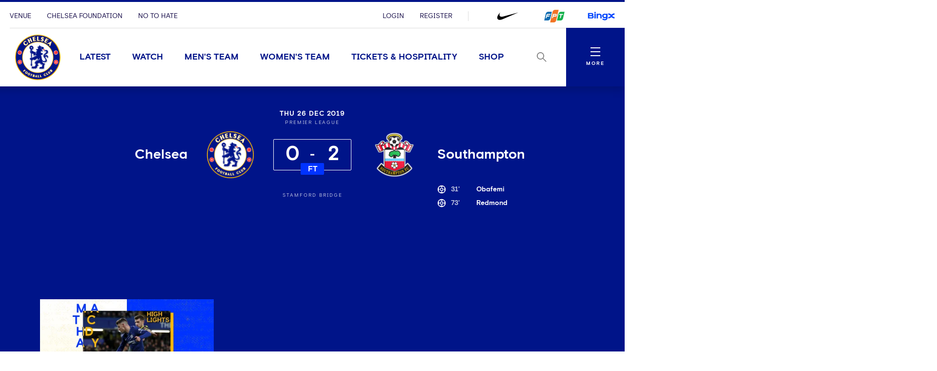

--- FILE ---
content_type: text/html; charset=utf-8
request_url: https://www.chelseafc.com/en/match/chelsea-vs-southampton-english-premier-league-2019-12-26
body_size: 27713
content:

<!DOCTYPE html>
<html lang="en">

<head>
    <link rel="preconnect" href="https://www.googletagmanager.com">

    <!-- Google Tag Manager -->
    <script>
        (function (w, d, s, l, i) {
            w[l] = w[l] || []; w[l].push({
                'gtm.start':
                    new Date().getTime(), event: 'gtm.js'
            }); var f = d.getElementsByTagName(s)[0],
                j = d.createElement(s), dl = l != 'dataLayer' ? '&l=' + l : ''; j.async = true; j.src =
                    'https://www.googletagmanager.com/gtm.js?id=' + i + dl + '&gtm_auth=rMNeCX4z9jI105psfCMaZQ&gtm_preview=env-1&gtm_cookies_win=x'; f.parentNode.insertBefore(j, f);
        })(window, document, 'script', 'dataLayer', 'GTM-MZGZKB4');</script>
    <!-- End Google Tag Manager -->

    <meta charset="utf-8" />
    <meta http-equiv="X-UA-Compatible" content="IE=edge,chrome=1">
    <meta name="viewport" content="width=device-width, initial-scale=1.0" />

    <link href="/assets/fonts/ChelseaBasis-Bold.woff" rel="preload" crossorigin as="font" type="font/woff">
    <link href="/assets/fonts/ChelseaBasis-Chiselled.woff" rel="preload" crossorigin as="font" type="font/woff">
    <link href="/assets/fonts/ChelseaBasis-ClubOutline.woff" rel="preload" crossorigin as="font" type="font/woff">
    <link href="/assets/fonts/ChelseaBasis-Light.woff" rel="preload" crossorigin as="font" type="font/woff">
    <link href="/assets/fonts/ChelseaBasis-Medium.woff" rel="preload" crossorigin as="font" type="font/woff">
    <link href="/assets/fonts/ChelseaBasis-Regular.woff" rel="preload" crossorigin as="font" type="font/woff">
    <link href="/assets/fonts/ChelseaBasisKit-Medium.woff" rel="preload" crossorigin as="font" type="font/woff">
    <link rel="manifest" href="/site.webmanifest">
    <link rel="apple-touch-icon" href="/favicon.svg">
    <link rel="icon" type="image/svg+xml" href="/favicon.png">
    <link rel="icon" type="image/png" href="/favicon.png">
    <link rel="preconnect" href="https://cdn-ukwest.onetrust.com">
    <link rel="preconnect" href="https://connect.facebook.net">
    <link rel="preconnect" href="https://securepubads.g.doubleclick.net">
    <link rel="preconnect" href="https://adservice.google.co.uk">
    <link rel="preconnect" href="https://apis.google.com">
    <link rel="preconnect" href="https://www.googleadservices.com">
    <link rel="preconnect" href="https://tpc.googlesyndication.com">
    <link rel="preconnect" href="https://w.usabilla.com">
    <link rel="preconnect" href="https://static.ads-twitter.com">
    <link rel="preconnect" href="https://snap.licdn.com">
    <meta name="theme-color" content="#0033a0">
    <link rel="stylesheet" href="/assets/1.0.0.41956/main.css">
    
    <title>Chelsea v Southampton | Match | Official Site | Chelsea Football Club</title>


    <meta name="description" content="Chelsea v Southampton" />

    
<meta property="og:title" content="Chelsea v Southampton" />
    <meta name="og:description" content="Chelsea v Southampton" />

    <meta property="og:image" content="https://www.chelseafc.com/assets/media/img/defaultMetaImage.jpg" />
<meta property="og:type" content="article" />
<meta property="og:url" content="https://www.chelseafc.com/en/match/chelsea-vs-southampton-english-premier-league-2019-12-26" />



    
    <meta name="twitter:card" content="summary_large_image"/>
    <meta name="twitter:title" content="Chelsea v Southampton"/>
    <meta name="twitter:description" content="Chelsea v Southampton"/>
    <meta name="twitter:image" content="https://www.chelseafc.com/assets/media/img/defaultMetaImage.jpg"/>
    <meta name="twitter:image:alt" content="Chelsea v Southampton"/>


    <meta http-equiv="content-language" content="en-gb"/>


    <link rel="alternate" href="https://www.chelseafc.com/zh/match/chelsea-vs-southampton-english-premier-league-2019-12-26" hreflang="zh"/>
    <link rel="alternate" href="https://www.chelseafc.com/th/match/chelsea-vs-southampton-english-premier-league-2019-12-26" hreflang="th"/>
    <link rel="alternate" href="https://www.chelseafc.com/en-GB/match/chelsea-vs-southampton-english-premier-league-2019-12-26" hreflang="id"/>

     
<script>
    const webSettings = {
        "baseUrl": "https://www.chelseafc.com/en/",
        "localizations": {"api.errorLabel":"Server Error","api.errorText":"An unexpected error has occurred. Please try again later.","api.noResultsLabel":"No Results","api.noResultsText":"Selection of filters has not returned any results.","aroundTheGrounds.noResultsLabel":"No results available","clubChelsea.endDate":"End Date","clubChelsea.formLabel":"Search for a Home Fixture","clubChelsea.helpline.contentParagraph1":"Additional Enquiries","clubChelsea.helpline.contentParagraph2":"Our committed team is readily available to provide guidance and assistance. Feel free to opt for either calling or emailing us, and our team will reach out to you promptly. (International: \u002B44 207 386 9373)","clubChelsea.helpline.emailLabel":"Send an Email","clubChelsea.helpline.title":"Get in Contact","clubChelsea.hideFixturesLabel":"Hide fixtures","clubChelsea.nameLabel":"Enter Team Name","clubChelsea.searchLabel":"Search","clubChelsea.showFixturesLabel":"Show fixtures","clubChelsea.sortByLabel":"Sort by price","clubChelsea.startDate":"Start Date","contentTypeName.channel":"Video","contentTypeName.columnist":"Columnist","contentTypeName.fixture":"Match","contentTypeName.fixtureListingPage":"Fixtures Results and Tables","contentTypeName.homepage":"Homepage","contentTypeName.hospitalityPage":"Hospitality","contentTypeName.newsArticle":"News","contentTypeName.newsArticleList":"News","contentTypeName.newsCategory":"News","contentTypeName.newsGallery":"Gallery","contentTypeName.newsListing":"News","contentTypeName.newsTag":"Tag","contentTypeName.newsType":"News","contentTypeName.package":"Club Chelsea","contentTypeName.playlist":"Playlist","contentTypeName.playlistListing":"Playlists","contentTypeName.productPage":"Products","contentTypeName.profile":"Profile","contentTypeName.profileListing":"Team","contentTypeName.ticketingLandingPage":"Tickets","contentTypeName.video":"Video","contentTypeName.videoLandingPage":"Videos","contentTypeName.watchPage":"Watch","featuredArticleModule.title":"Featured","featuredMatchModule.atLabel":"at","featuredMatchModule.classicMatchText":"Classic Match","featuredMatchModule.lastMatchText":"Last Match","featuredMatchModule.latestMatchText":"Latest Match","featuredMatchModule.matchCentreLinkLabel":"Match Centre","featuredMatchModule.nextMatchText":"Next Match","featuredMatchModule.postMatchText":"Match Result","featuredMatchModule.upcomingMatchText":"Upcoming Match","fixture.assistLabel":"Assisted by","fixture.canceledLabel":"Cancelled","fixture.comingSoon":"Coming Soon","fixture.comingSoonBody":"will appear here as soon as they are available","fixture.liveLabel":"Live","fixture.postponedLabel":"Postponed","fixture.previousFixturesTitleLabel":"Last time we met","fixture.tbcLabel":"TBC","fixture.timezoneLabel":"Dates/Times are shown in UK time and are subject to change","fixture.unavailable":"Unavailable","fixture.unavailableBody":"are not available for the selected season","fixtures.liveLabel":"Live","fixture.kickOffSubjectToChange":"*Kick off subject to change","footer.copyrightText":"\u0026copy; 2025 Chelsea FC. All rights reserved. No part of this site may be reproduced without our written permission.","gigya.changePasswordFailureTitle":"There was a problem updating your password; please try again","gigya.changePasswordRequestTitle":"We\u0027re doing that for you... just a tick","gigya.changePasswordSuccessTitle":"You have successfully changed your password!","gigya.completeRegistration":"Complete registration","gigya.createAccount":"Create account","gigya.dateOfBirthValidationMessage":"You need to be at least 13 years old to sign up","gigya.existingAccountMessage":"There has been an issue logging in using this social account. Try using your email address or resetting your password.","gigya.fieldValidation":"This is a required field","gigya.finishAccountSetup":"In order to create your account we need a few more details:","gigya.loggedOut":"You are now logged out","gigya.logoutFailureTitle":"There was a problem logging you out; please try again","gigya.logoutRequestTitle":"We\u0027re logging you out... just a tick","gigya.myProfileCTA":"Save Changes","gigya.newPassword":"New Password","gigya.newPasswordCTA":"Change Password","gigya.noLinkedAccount":"No linked account","gigya.password":"Password","gigya.passwordValidationMessage":"Password does not meet complexity requirements. Please use at least 8 characters. Include upper case character, lower case character and number.","gigya.phone":"Mobile","gigya.preferredLanguage":"Preferred Language","gigya.privacyLink":"Privacy Policy","gigya.registerCTA":"Join Us","gigya.registerFailureSubtitle":"There has been a problem registering these details","gigya.registerSocialCTA":"Sign up with","gigya.registerSubtitle":"Join now for free and be part of Chelsea\u0027s global fan community. You\u0027ll be able to explore Chelsea\u0027s Official Supporters Club network and unlock new features on the 5th Stand - the official Chelsea app.","gigya.registerSuccessSubtitle":"You have successfully registered","gigya.registerSuccessTitle":"Success","gigya.registerTextLink":"Already have an account?","gigya.registerTextLinkCTA":"Log in","gigya.registerTitle":"Registration form","gigya.rememberMe":"Remember Me","gigya.resetPasswordCTA":"Send reset password email","gigya.resetPasswordSubtitle":"Enter your email and we will help you to reset your password.","gigya.resetPasswordSuccessTitle":"If an account exists with this email you will receive an email shortly with instructions to reset you password","gigya.resetPasswordTitle":"Reset Password","gigya.resetPasswordWithTokenSubtitle":"Enter your new password here","gigya.resetPasswordWithTokenTitle":"Reset Password","gigya.siteAccount":"Chelsea FC Site Account","gigya.siteAccountConfirmation":"You have a Chelsea FC Site Account","gigya.siteAccountCta":"Create a Chelsea FC Site Account","gigya.siteAccountCtaLabel":"We will send you an email which contains a link to set a new password","gigya.subscription":"Keep me posted! Yes please send me news and promotional information from Chelsea FC and its official sponsors and partners via email","gigya.subscriptionLink":"official sponsors and partners","gigya.subscriptionPrefix":"I\u0027d like to receive news and promotional information from Chelsea F.C. and its","gigya.subscriptionSuffix":"Via email","gigya.terms":"By clicking this button you agree to","gigya.termsLink":"Terms \u0026 Conditions","gigya.termsPrefix":"I confirm I am over the age of 13 and I agree to the Chelsea FC","gigya.termsSuffix":"and","gigya.updateProfileFailureTitle":"There was a problem updating you profile; please try again","gigya.updateProfileRequestTitle":"We\u0027re doing that for you... just a tick","gigya.updateProfileSuccessTitle":"You have successfully updated your profile!","header.changePasswordLinkTitle":"Change Password","header.contactPreferencesLinkTitle":"Contact Preferences","header.linkedSocialAccountsLinkTitle":"Linked Social Accounts","header.logoutLinkTitle":"Logout","header.myProfileLinkTitle":"My Profile","header.registerLinkTitle":"Register","header.signInLinkTitle":"Login","hospitality.emailLabel":"Send an Email","hospitality.telephoneLabel":"Local:","hospitality.internationalTelephoneLabel":"International:","jwPlayer.adMessage":"This video will continue very soon","jwPlayer.audioCommentary":"Audio Commentary","jwPlayer.listenLive":"Listen Live","jwPlayer.nowPlaying":"Now Playing","loginWall.titleArticle":"Sign in to read ","loginWall.titleGallery":"Sign in to view","loginWall.titleVideo":"Sign in to watch","loginWall.subtitle":"Sign in or register for exclusive access to Chelsea content","loginWall.signIn":"Sign in","loginWall.register":"or Register now","matches.allCompetitionsLabel":"All Competitions","matches.aroundTheGrounds.title":"Around the grounds","matches.aroundTheGrounds.viewAllLabel":"All matches","matches.aroundTheGroundsLabel":"Scores","matches.buildUpTitle":"Match News","matches.checkbackLabel":"Check back later","matches.commentary.viewMore":"View More","matches.commentary.waitingLabel":"Commentary","matches.commentary.waitingMessage":"Commentary is not available yet. Check back soon!","matches.currentStage":"Current stage","matches.final":"Final","matches.fixturesLabel":"Fixtures","matches.fullStandingsLabel":"Full Standings","matches.fullTableLabel":"Full table","matches.headToHeadDrawLabel":"Draw","matches.headToHeadGoalsAgainstLabel":"Goals against","matches.headToHeadGoalsForLabel":"Goals for","matches.headToHeadLostLabel":"Lost","matches.headToHeadTitleLabel":"Head to head","matches.headToHeadWonLabel":"Won","matches.hospitalityLinkLabel":"Hospitality","matches.lastUpdated":"Last updated","matches.leagueTableTimestampLabel":"Table data last updated at","matches.lineup.noResultsText":"Lineups not yet announced","matches.lineup.startingTitle":"Starting XI","matches.lineup.subsTitle":"Substitutes","matches.lineUpsLabel":"Lineups","matches.lineUpsManagerLabel":"Manager","matches.liveLabel":"Live","matches.matchCentreLinkLabel":"Match Centre","matches.matchDayTabLabel":"Match Day","matches.matchPassLinkLabel":"Match Pass","matches.matchReportLabel":"Match Report","matches.noFixturesLabel":"No fixtures available","matches.noLeagueTableLabel":"Selected competition data is not available.","matches.noResultsLabel":"No results available","matches.noTicketsLabel":"Sorry there are no tickets currently available.","matches.otherGroupsLabel":"All groups","matches.otherMatchesLabel":"Other matches","matches.preGameTabTitle":"Match News","matches.previousFixturesTitle":"Most recent matches","matches.quarterFinals":"Quarter-Finals","matches.recentFormLabel":"Form","matches.recentFormPlayedLabel":"Played","matches.recentFormPointsLabel":"Points","matches.recentFormPositionLabel":"Position","matches.resultsLabel":"Results","matches.round":"Round","matches.roundOf16":"Round of 16","matches.semiFinals":"Semi-Finals","matches.stats.bigChancesLabel":"Big Chances","matches.stats.blocksLabel":"Blocks","matches.stats.completedPassesLabel":"Completed","matches.stats.cornersLabel":"Corners","matches.stats.defenceLabel":"Defence","matches.stats.duelsWonLabel":"Duels Won","matches.stats.foulsLabel":"Fouls","matches.stats.offsidesLabel":"Offsides","matches.stats.passingAccuracyLabel":"Passing Accuracy","matches.stats.passingLabel":"Passing","matches.stats.possessionLabel":"Possession","matches.stats.shotsLabel":"Shots","matches.stats.shotsOffTargetLabel":"Off Target","matches.stats.shotsOnTargetLabel":"On Target","matches.stats.tacklesLabel":"Tackles","matches.stats.totalPassesLabel":"Total Passes","matches.tablesLabel":"Tables","matches.tbcLabel":"TBC","matches.ticketingSidebarHospitalityTitle":"Club Chelsea","matches.ticketingSidebarSaleDatesTitle":"On sale dates","matches.ticketingSidebarTicketsExplainedLabel":"Tickets Explained","matches.ticketingSidebarTicketsExplainedLinkText":"View Ticketing Information","matches.ticketingSidebarTicketsExplainedText":"Learn about our ticket types and how you can buy them","matches.ticketingSidebarTitle":"Tickets \u0026 Hospitality","matches.ticketsLinkLabel":"Tickets","matches.videoCarouselTitle":"Videos","navigation.back":"Back","navigation.usefulLinks":"Useful Links","news.allArticlesText":"All articles","news.linkCopyLabel":"Link copied to clipboard","news.loadLabel":"Load more","news.matchLocationLabel":"at","news.noResultsText":"No results","news.profileLinkText":"Profile","newsArticle.writtenByLabel":"Written by","newsArticleListing.noResultsText":"No results","newsArticleListing.types.all":"Show All","newsArticleListing.types.article":"Articles","newsArticleListing.types.gallery":"Galleries","newsArticleListing.types.video":"Videos","notFoundPage.appContentMessage":"This content is only available on the Official Chelsea FC app.","notFoundPage.appFooterMessage":"Download the app to unlock the full experience.","onebasket.common.address.addressLine1":"Address line 1","onebasket.common.address.addressLine2":"Address line 2","onebasket.common.address.addressLine3":"Address line 3","onebasket.common.address.city":"City","onebasket.common.address.countryCode":"Country","onebasket.common.address.postCode":"Post code","onebasket.common.address.region":"Region","onebasket.common.crossSells.continueToBasket":"Continue To Basket","onebasket.common.crossSells.crossSell.addToBasket":"Add to Basket","onebasket.common.crossSells.crossSell.decrementQuantity":"decrement quantity","onebasket.common.crossSells.crossSell.incrementQuantity":"increment quantity","onebasket.common.crossSells.crossSell.priceIncVat":"inc VAT","onebasket.common.crossSells.errors.quantity.title":"Limit reached","onebasket.common.crossSells.errors.quantity.message":"A maximum of two additional wines can be added to your basket when purchasing tickets","onebasket.common.crossSells.errors.quantity.buttonLabel":"Continue","onebasket.common.crossSells.title":"Enhance your experience","onebasket.common.customer.email":"Email","onebasket.common.customer.firstName":"First name","onebasket.common.customer.lastName":"Last name","onebasket.common.payment.checkoutTitle":"Enter your details to continue","onebasket.common.payment.preparingPayment":"Preparing payment...","onebasket.common.pricing.buyNow":"Buy Now","onebasket.common.pricing.continuePurchase":"Continue Purchase","onebasket.common.pricing.limitedAvailability":"Limited Availability","onebasket.common.pricing.noResultsFound":"There are no matches in the selected date range.","onebasket.common.pricing.perPerson":"/person","onebasket.common.pricing.price":"Price (inc VAT)","onebasket.common.pricing.priceFrom":"Price from (inc VAT)","onebasket.common.pricing.priceIncVat":"Inc VAT","onebasket.common.pricing.soldOut":"Sold out","onebasket.common.pricing.totalIncVat":"Total (Inc VAT)","onebasket.common.pricing.upcomingMatches":"Upcoming Matches","onebasket.common.tickets.block":"Section","onebasket.common.tickets.price":"Price","onebasket.common.tickets.reservingBestSeats":"Reserving the best seats...","onebasket.common.tickets.row":"Row","onebasket.common.tickets.seat":"Seat","onebasket.common.tickets.viewSeat":"3D View","onebasket.format.dateTimeSeparator":"\u00EF\u00BF\u00BD","onebasket.format.orSeparator":"OR","onebasket.hospitality.basket.addToBasket":"Add To Basket","onebasket.hospitality.basket.completeTransaction":"to complete your transaction","onebasket.hospitality.basket.empty":"Empty Basket","onebasket.hospitality.basket.emptyBasket.confirmationLabel":"Continue","onebasket.hospitality.basket.emptyBasket.confirmationMessage":"By clicking Continue the basket will be emptied.","onebasket.hospitality.basket.emptyBasket.confirmationTitle":"Empty Basket?","onebasket.hospitality.basket.emptyBasket.triggerLabel":"Empty Basket","onebasket.hospitality.basket.expired.confirmationLabel":"OK","onebasket.hospitality.basket.expired.confirmationMessage":"Your ticket purchase time has expired and your basket has been emptied. Press OK to start again.","onebasket.hospitality.basket.expired.confirmationTitle":"Out of time","onebasket.hospitality.basket.itemLabel":"Items","onebasket.hospitality.basket.logInPrompt.guestCheckout":"Guest Checkout","onebasket.hospitality.basket.logInPrompt.logIn":"Log In","onebasket.hospitality.basket.logInPrompt.message":"If you have an account, log in. If not, use guest checkout.","onebasket.hospitality.basket.logInPrompt.title":"Checkout","onebasket.hospitality.basket.noItemsInBasket":"There are no items in your basket. Please return to the Club Chelsea homepage to start over.","onebasket.hospitality.basket.ageConsentConfirmation":"By checking this box, I confirm that I am over 18 years of age.","onebasket.hospitality.basket.pageTitle":"Your Basket","onebasket.hospitality.basket.removeItem.cancelLabel":"Cancel","onebasket.hospitality.basket.removeItem.confirmationLabel":"Continue","onebasket.hospitality.basket.removeItem.confirmationMessage":"By clicking Continue the item will be removed.","onebasket.hospitality.basket.removeItem.confirmationTitle":"Remove Item?","onebasket.hospitality.basket.removeItem.triggerLabel":"Remove Item","onebasket.hospitality.basket.removeLineItem":"remove line item","onebasket.hospitality.basket.returnToDashboard":"Return to Club Chelsea homepage","onebasket.hospitality.basket.termsLabel":"I agree to the following:","onebasket.hospitality.basket.termsDescription":"By selecting the Checkout button I agree to purchase the tickets selected, to accept any restrictions noted, and understand that I am responsible for any payment needed to complete the purchase. All sales are final. There are no refunds or exchanges. If I am purchasing Club Chelsea tickets, I hereby confirm that I have read the Terms and Conditions, which are available for inspection at https://www.chelseafc.com/en/club-chelsea-ticket-terms-and-conditions. You can view our Privacy Policy at https://www.chelseafc.com/en/privacy-policy.","onebasket.hospitality.checkout.error.confirmationButtonLabel":"Continue","onebasket.hospitality.checkout.error.message":"There was an error checking out.","onebasket.hospitality.checkout.error.title":"Checkout unavailable","onebasket.hospitality.checkout.pageTitle.checkout":"Checkout","onebasket.hospitality.checkout.pageTitle.guest":"Guest checkout","onebasket.hospitality.manual.maxSeats.buttonLabel":"Continue","onebasket.hospitality.manual.maxSeats.message":"It\u0027s only possible to select {ticketTotal} seat(s). To increase, please add more tickets.","onebasket.hospitality.manual.maxSeats.title":"Seat quantity limit","onebasket.hospitality.manual.maxSeats.token":"{ticketTotal}","onebasket.hospitality.manual.reservingSeats":"Reserving Seats...","onebasket.hospitality.orderConfirmation.nextStep.title":"What happens next?","onebasket.hospitality.orderConfirmation.nextStep.processTime":"Your tickets will be processed shortly","onebasket.hospitality.orderConfirmation.nextStep.instruction":"For instructions on how to access your tickets and prepare for the match, please refer to your confirmation email.","onebasket.hospitality.orderConfirmation.nextStep.call":"Call","onebasket.hospitality.orderConfirmation.nextStep.phoneNum":"0371 811 1955","onebasket.hospitality.orderConfirmation.heading":"Your order has been accepted and is processing.","onebasket.hospitality.orderConfirmation.message":"We will send a confirmation email and receipt upon success.","onebasket.hospitality.orderConfirmation.pageTitle":"Order Processing","onebasket.hospitality.orderFailure.pageTitle":"Order Failure","onebasket.hospitality.orderFailure.heading":"Something went wrong.","onebasket.hospitality.orderFailure.message":"Your order was received, however there was an error during processing. A member of the Club Chelsea team will be in touch shortly to assist with completing your order.","onebasket.hospitality.orderFailure.orderIdMessage":"Your order number is:","onebasket.hospitality.orderFailure.continueButton":"Contact support","onebasket.hospitality.orderPending.pageTitle":"Order Received","onebasket.hospitality.orderPending.heading":"Your order has been received.","onebasket.hospitality.orderPending.message":"This may take some time to complete. We will send a confirmation email and receipt shortly. If there are any problems while processing your order, a member of the Club Chelsea team will be in touch.","onebasket.hospitality.orderPending.orderIdMessage":"Your order number is:","onebasket.hospitality.orderPending.continueButton":"Contact support","onebasket.hospitality.payment.pageTitle":"Payment","onebasket.hospitality.payment.returnToBasket.cancelLabel":"Cancel","onebasket.hospitality.payment.returnToBasket.confirmationLabel":"Return to basket","onebasket.hospitality.payment.returnToBasket.confirmationMessage":"By clicking Continue the payment will be cancelled.","onebasket.hospitality.payment.returnToBasket.confirmationTitle":"Return to Basket?","onebasket.hospitality.payment.returnToBasket.triggerLabel":"return to basket","onebasket.hospitality.payment.error.title":"There was a problem with your payment.","onebasket.hospitality.payment.error.message":"Your payment has been refused. Please try again.","onebasket.hospitality.payment.error.retryLabel":"Try again","onebasket.hospitality.payment.error.cancelLabel":"Cancel","onebasket.hospitality.seatType.errors.adultTicketRequired.title":"Adult ticket required","onebasket.hospitality.seatType.errors.adultTicketRequired.message":"Children (12 and under) need to be accompanied by a minimum of 1 adult for every 2 children.","onebasket.hospitality.seatType.errors.adultTicketRequired.buttonLabel":"Ok","onebasket.hospitality.seatType.automatic.description":"Sit back and relax as we automatically reserve the best available seats for you.","onebasket.hospitality.seatType.automatic.title":"Choose seats for me","onebasket.hospitality.seatType.chooseNewSeats.cancelLabelAuto":"Keep Reserved Seats","onebasket.hospitality.seatType.chooseNewSeats.cancelLabelManual":"Keep Selected Seats","onebasket.hospitality.seatType.chooseNewSeats.confirmationLabel":"Continue","onebasket.hospitality.seatType.chooseNewSeats.confirmationMessageAuto":"By clicking Continue the reserved seats will be released.","onebasket.hospitality.seatType.chooseNewSeats.confirmationMessageManual":"By clicking Continue your seat selection will be lost.","onebasket.hospitality.seatType.chooseNewSeats.confirmationTitle":"Choose Different Seats?","onebasket.hospitality.seatType.chooseSeatsForMe":"Choose Seats For Me","onebasket.hospitality.seatType.chooseYourOwnSeats":"Choose Your Own Seats","onebasket.hospitality.seatType.errors.invalid.title":"Seats unavailable","onebasket.hospitality.seatType.errors.invalid.message":"Seats matching your request were not available. Please select different options or fewer seats and try again.","onebasket.hospitality.seatType.errors.invalid.buttonLabel":"Select Alternatives","onebasket.hospitality.seatType.errors.startOver.title":"Ticket reservation failed","onebasket.hospitality.seatType.errors.startOver.message":"Your basket session has expired. Please start over to continue. Thank you.","onebasket.hospitality.seatType.errors.startOver.buttonLabel":"Start Over","onebasket.hospitality.seatType.errors.lockFailed.title":"Seats unavailable","onebasket.hospitality.seatType.errors.lockFailed.message":"We\u0027re sorry, but the tickets and/or package you selected are no longer available. Please select an alternative option.","onebasket.hospitality.seatType.errors.lockFailed.buttonLabel":"See Alternatives","onebasket.hospitality.seatType.errors.continuousSeats.title":"Seat allocation issue","onebasket.hospitality.seatType.errors.continuousSeats.message":"The ticketing system does not permit leaving a single seat unoccupied. Please adjust your selection accordingly.","onebasket.hospitality.seatType.errors.continuousSeats.buttonLabel":"Select Alternatives","onebasket.hospitality.seatType.manual.description":"Select the exact seat you want from our interactive stadium map.","onebasket.hospitality.seatType.manual.title":"Choose your own seats","onebasket.hospitality.seatType.releasingSeats":"Releasing seats","onebasket.hospitality.seatType.viewSeatTitle":"Seat View","onebasket.hospitality.seatType.yourSeatSelection":"Your Seat Selection","onebasket.hospitality.tariffs.description":"Select the number of tickets you want.","onebasket.hospitality.tariffs.maxTickets.email.label":"Send an Email","onebasket.hospitality.tariffs.maxTickets.email.value":"mailto:clubchelsea@chelseafc.com","onebasket.hospitality.tariffs.maxTickets.message":"It\u0027s only possible to purchase up to {ticketTotal} tickets online. If you need more than {ticketTotal} tickets please call our Hospitality team and they\u0027ll be happy to assist you.","onebasket.hospitality.tariffs.maxTickets.telephone.label":"Call \u002B44 207 123 4567","onebasket.hospitality.tariffs.maxTickets.telephone.value":"tel:\u002B44 207 123 4567","onebasket.hospitality.tariffs.maxTickets.title":"Ticket quantity limit","onebasket.hospitality.tariffs.maxTickets.token":"{ticketTotal}","onebasket.navigation.back":"Back","onebasket.navigation.checkout":"Checkout","onebasket.navigation.continue":"Continue","onebasket.navigation.continueShopping":"Continue Shopping","packages.fixtureSpecificDescription":"Select one of our packages,  starting at just {price} per person.","packages.fixtureSpecificTitle":"Our Packages","packages.seeMore":"See More","packages.seePackages":"See Packages","pageTitle.chelseaFootballClubText":"Chelsea Football Club","pageTitle.officialSiteText":"Official Site","profile.ageLabel":"age","profile.appearancesLabel":"Appearances","profile.buyMyShirtLinkText":"Buy Shirt","profile.cleanSheetsLabel":"Clean sheets","profile.debutLabel":"Debut","profile.dobLabel":"DOB","profile.goalsLabel":"Goals","profile.heightLabel":"Height","profile.latestNewsLabel":"Latest News \u0026 Videos","profile.nameLabel":"Name","profile.nationality":"Nationality","profile.nationalTeam":"National Team","profile.onLoanLabel":"On Loan","profile.onLoanText":"On Loan","profile.placeOfBirth":"Place of Birth","profile.position.defender":"Defender","profile.position.forward":"Forward","profile.position.goalkeeper":"Goalkeeper","profile.position.headCoach":"Head Coach","profile.position.midfielder":"Midfielder","profile.position.staff":"Staff","profile.positionLabel":"Position","profile.seasonStatsTitle":"Season Stats","profile.seeAllStatsLabel":"See All Stats","profile.stats.appearances.appearancesTitle":"#team# Appearances","profile.stats.appearances.minutesPlayedTitle":"Minutes Played","profile.stats.appearances.startsTitle":"Starts","profile.stats.appearances.subbedOnOffTitle":"Subbed On / Off","profile.stats.appearances.title":"Appearances","profile.stats.comingSoonMessage":"Stat Coming Soon","profile.stats.fouls.foulsCommited":"Fouls Committed","profile.stats.fouls.foulsDrawn":"Fouls Drawn","profile.stats.fouls.redCards":"Red Cards","profile.stats.fouls.yellowCards":"Yellow Cards","profile.stats.goalkeeping.catches":"Catches","profile.stats.goalkeeping.catchSaves":"Saves Made - Catch","profile.stats.goalkeeping.cleansheets":"Clean Sheets","profile.stats.goalkeeping.goalsConcededTitle":"Goals Conceded Inside/Outside Box","profile.stats.goalkeeping.punches":"Punches","profile.stats.goalkeeping.punchSaves":"Saves Made - Punch","profile.stats.goalkeeping.teamRanking":"Team Ranking","profile.stats.goalkeeping.title":"Goalkeeping","profile.stats.goalkeeping.totalSaves":"Total Saves","profile.stats.goals.goalsBoxTitle":"Goals Inside/Outside Box","profile.stats.goals.goalsPerMatch":"Goals Per Match","profile.stats.goals.minutesPerGoal":"Minutes Per Goal","profile.stats.goals.overallTeamRankingTitle":"Overall Team Ranking","profile.stats.goals.teamRankingTitle":"Team Rankings","profile.stats.goals.title":"Goals","profile.stats.goals.totalGoals":"Total Goals","profile.stats.passCompletion.playerLong":"Long Balls","profile.stats.passCompletion.playerShort":"Short Balls","profile.stats.passCompletion.teamAverage":"Team Average","profile.stats.passCompletion.title":"Pass Completion %","profile.stats.passes.back":"Back","profile.stats.passes.forward":"Forward","profile.stats.passes.left":"Left","profile.stats.passes.right":"Right","profile.stats.passes.title":"Passes","profile.stats.passSuccess.assists":"Assists","profile.stats.passSuccess.crosses":"Successful Crosses","profile.stats.passSuccess.keyPasses":"Key Passes","profile.stats.passSuccess.overallTitle":"Overall Team Ranking","profile.stats.passSuccess.rankingTitle":"Team Rankings","profile.stats.passSuccess.title":"Pass Success Rate","profile.stats.passSuccess.totalPasses":"Total Passes","profile.stats.scoredWith.freeKicks":"Free Kicks","profile.stats.scoredWith.head":"Head","profile.stats.scoredWith.leftFoot":"Left Foot","profile.stats.scoredWith.penalties":"Penalties","profile.stats.scoredWith.rightFoot":"Right Foot","profile.stats.scoredWith.title":"Scored With","profile.stats.shots.player":"Player","profile.stats.shots.shotsOffTarget":"Shots Off Target","profile.stats.shots.shotsOnTarget":"Shots On Target","profile.stats.shots.teamAverage":"Team Average","profile.stats.shots.title":"Shots","profile.stats.shots.woodworkHit":"Woodwork Hit","profile.stats.title":"Statistics","profile.stats.touches.blocksTitle":"Blocks","profile.stats.touches.clearancesTitle":"Clearances","profile.stats.touches.duelsWonLostTitle":"Duels Won / Lost","profile.stats.touches.interceptionsTitle":"Interceptions","profile.stats.touches.tacklesWonLostTitle":"Tackles Won / Lost","profile.stats.touches.teamRanking":"Team Ranking","profile.stats.touches.title":"Touches","profile.stats.touches.totalTouchesTitle":"Total Touches","profile.totalMinutesPlayedLabel":"Total Minutes Played","relatedContent.title":"Related Content","search.failedValidationLabel":"Please enter a search term","search.matchesLabel":"Matches","search.navLinks.articles":"News","search.navLinks.matches":"Matches","search.navLinks.pages":"Pages","search.navLinks.profiles":"Players \u0026 Staff","search.navLinks.videos":"Video","search.newsLabel":"News","search.noResultsLabel":"No results","search.noResultsText":"No results matched your search","search.pagesLabel":"Pages","search.placeholderText":"What are you looking for?","search.playersLabel":"Players \u0026 Staff","search.resultsText":"Results","search.showAllText":"See All","search.titleLabel":"Search","search.usefulLinksLabel":"Useful Links","search.videoLabel":"Video","shop.buyNowLabel":"BUY NOW","ticketing.availableForMembersLinkText":"Available for members","ticketing.availableSoonLabel":"Available Soon","ticketing.buyNowLabel":"Buy Now","ticketing.cancelledLabel":"Cancelled","ticketing.hospitalityAvailableLinkText":"Hospitality tickets available","ticketing.limitedAvailabilityLabel":"Limited availability","ticketing.moreInfoLinkText":"More info","ticketing.nowLabel":"Now","ticketing.offSaleLabel":"Off Sale","ticketing.onSaleLabel":"On-sale","ticketing.packageExplainedLabel":"Package explained","ticketing.postponedLabel":"Postponed","ticketing.smallPrintText":"Dates/Times are shown in UK time and are subject to change","ticketing.soldOutLabel":"Sold Out","ticketing.tbcLabel":"TBC","ticketing.venueTbcLabel":"Venue TBC","ticketing.viewFullTicketLinkText":"View Full Ticket Information","ticketing.viewTicketsLabel":"View Tickets","videos.unavailable":"Video Unavailable","videos.unavailableCtaText":"Find out more","videos.unavailableMessage":"This content is not available in your location","watch.boxSetCategoryLabel":"Box Set","watch.boxSetsLabel":"Boxsets","watch.episodesLabel":"Episodes","watch.featuredInLabel":"Featured In","watch.latestLabel":"Latest","watch.moreBoxSetsLabel":"More boxsets","watch.upNextLabel":"Up next...","watch.watchNowLabel":"Watch now","watch.watchTrailerLabel":"Watch Trailer"},
        "jwPlayer": {
            "advertising": {
                "adscheduleid": "cIGBD67g",
                "tag": "https://pubads.g.doubleclick.net/gampad/ads?iu=/21802168006/VIDEO_AD_UNIT&tfcd=0&npa=0&sz=640x480&gdfp_req=1&output=vast&unviewed_position_start=1&env=vp&impl=s&correlator="
            }
        },
        "chelseaCrest": {"id":"Site Chelsea Badges/Main_Website_Badge_-_Colour","title":"Site Chelsea Badges/Main_Website_Badge_-_Colour","description":"","credit":"","file":{"fileName":"Site Chelsea Badges/Main_Website_Badge_-_Colour","contentType":"image","type":"upload","format":"png","url":"http://img.chelseafc.com/image/upload/v1666011045/Site%20Chelsea%20Badges/Main_Website_Badge_-_Colour.png","urlObject":{"baseUrl":"https://res.cloudinary.com/","cloudName":"chelsea-production","resourceType":"image","type":"upload","publicId":"Site Chelsea Badges/Main_Website_Badge_-_Colour"},"details":{"size":381582,"transformations":"","image":{"width":1000,"height":1000}}},"coordinates":[]},
        "header": {
            "chelseaCrest": {"id":"Site Chelsea Badges/Main_Website_Badge_-_Colour","title":"Site Chelsea Badges/Main_Website_Badge_-_Colour","description":"","credit":"","file":{"fileName":"Site Chelsea Badges/Main_Website_Badge_-_Colour","contentType":"image","type":"upload","format":"png","url":"http://img.chelseafc.com/image/upload/v1666011045/Site%20Chelsea%20Badges/Main_Website_Badge_-_Colour.png","urlObject":{"baseUrl":"https://res.cloudinary.com/","cloudName":"chelsea-production","resourceType":"image","type":"upload","publicId":"Site Chelsea Badges/Main_Website_Badge_-_Colour"},"details":{"size":381582,"transformations":"","image":{"width":1000,"height":1000}}},"coordinates":[]},
            "clubChelseaCrest": {"id":"Site Chelsea Badges/Main_Website_Badge_-_Club_Chelsea","title":"Site Chelsea Badges/Main_Website_Badge_-_Club_Chelsea","description":"","credit":"","file":{"fileName":"Site Chelsea Badges/Main_Website_Badge_-_Club_Chelsea","contentType":"image","type":"upload","format":"png","url":"http://img.chelseafc.com/image/upload/v1666011045/Site%20Chelsea%20Badges/Main_Website_Badge_-_Club_Chelsea.png","urlObject":{"baseUrl":"https://res.cloudinary.com/","cloudName":"chelsea-production","resourceType":"image","type":"upload","publicId":"Site Chelsea Badges/Main_Website_Badge_-_Club_Chelsea"},"details":{"size":354450,"transformations":"","image":{"width":1000,"height":1000}}},"coordinates":[]},
        },
        "ablySubscribeKey": "R9gFiQ.lLFEFA:H5q_7reDreYY0NmeCnRctZnMcSBjzUVN2Q0TzCsHoQc",
        "loginBaseUrl": "/account/login",
        "registerBaseUrl": "/account/register",
        "productsBaseUrl": "/products",
        "onebasket": {
            "xApiKey": "NjUyM2ZkZmVkYjI0YzUyMzRhZjlkMTBm",
            "dsn": "",
            "environment": "Live",
            "ticketingUrl": "",
            "launchDarklyClientId": "",
            "adyenClientKey": "live_SCMID23K2NHSXA7RCUG4TDSSXMLFHQJ7",
            "mmcClientId": "tdc",
            "mmcVenueId": "eu-gb-00018-chelseafc",
            "features": [{"name":"BUY_TICKETS","enabled":false},{"name":"HOSPITALITY","enabled":true}],
        },
        "charges": {
            "site": "chelseafc-pay"
        },
        "wscApiKey": ""
    };
</script>
    
<script src="https://cdn-ukwest.onetrust.com/scripttemplates/otSDKStub.js" async defer type="text/javascript" charset="UTF-8" data-domain-script="297428d2-43b0-4db4-af37-e3cc194d2ca8"></script>
<script type="text/javascript">
function OptanonWrapper() { }
</script>

    
</head>

<body>

    <!-- Google Tag Manager (noscript) -->
    <noscript><iframe
            src="https://www.googletagmanager.com/ns.html?id=GTM-MZGZKB4&gtm_auth=rMNeCX4z9jI105psfCMaZQ&gtm_preview=env-1&gtm_cookies_win=x"
            height="0" width="0" style="display:none;visibility:hidden"></iframe></noscript>
    <!-- End Google Tag Manager (noscript) -->

    
<div data-component="BasketTimerContainer"></div>

    

<div data-component="SiteHeader" data-props="{&quot;forNav&quot;:[{&quot;id&quot;:&quot;1EMgg2l5wXB7OGYIGr1NIr&quot;,&quot;title&quot;:&quot;Venue&quot;,&quot;url&quot;:&quot;/en/venues&quot;,&quot;isActive&quot;:false,&quot;isExternal&quot;:false},{&quot;id&quot;:&quot;6WIfoCElvk9vHG4qr6VCI5&quot;,&quot;title&quot;:&quot;Chelsea Foundation&quot;,&quot;url&quot;:&quot;/en/chelsea-foundation-and-soccer-schools&quot;,&quot;isActive&quot;:false,&quot;isExternal&quot;:false},{&quot;id&quot;:&quot;AibGLZuN1vyYDJ50oxhO2&quot;,&quot;title&quot;:&quot;No To Hate&quot;,&quot;url&quot;:&quot;/en/no-to-hate&quot;,&quot;isActive&quot;:false,&quot;isExternal&quot;:false}],&quot;accountLinks&quot;:[{&quot;title&quot;:&quot;Login&quot;,&quot;url&quot;:&quot;/en/account/Login?redirect=https%3A%2F%2Fwww.chelseafc.com%2Fen%2Fmatch%2Fchelsea-vs-southampton-english-premier-league-2019-12-26&quot;,&quot;type&quot;:&quot;login&quot;},{&quot;title&quot;:&quot;Register&quot;,&quot;url&quot;:&quot;/en/account/register?redirect=https%3A%2F%2Fwww.chelseafc.com%2Fen%2Fmatch%2Fchelsea-vs-southampton-english-premier-league-2019-12-26&quot;,&quot;type&quot;:&quot;register&quot;},{&quot;title&quot;:&quot;Logout&quot;,&quot;url&quot;:&quot;/en/account/logout&quot;,&quot;type&quot;:&quot;logout&quot;},{&quot;title&quot;:&quot;My Profile&quot;,&quot;url&quot;:&quot;https://account.chelseafc.com/account/edit/?client_id=a48751f4-73e8-4c2c-90ba-6a71ff3fc91e\u0026locale=en&quot;,&quot;type&quot;:&quot;account&quot;}],&quot;sponsors&quot;:[{&quot;id&quot;:&quot;ea7ecee7-9eea-40d5-b717-1cf25499b6b5&quot;,&quot;image&quot;:{&quot;id&quot;:&quot;Partner Logos 2022/High Resolution (Large File Size)/Nike_Swoosh_Black&quot;,&quot;title&quot;:&quot;Partner Logos 2022/High Resolution (Large File Size)/Nike_Swoosh_Black&quot;,&quot;description&quot;:&quot;&quot;,&quot;credit&quot;:&quot;&quot;,&quot;file&quot;:{&quot;fileName&quot;:&quot;Partner Logos 2022/High Resolution (Large File Size)/Nike_Swoosh_Black&quot;,&quot;contentType&quot;:&quot;image&quot;,&quot;type&quot;:&quot;upload&quot;,&quot;format&quot;:&quot;png&quot;,&quot;url&quot;:&quot;http://img.chelseafc.com/image/upload/v1653383819/Partner%20Logos%202022/High%20Resolution%20%28Large%20File%20Size%29/Nike_Swoosh_Black.png&quot;,&quot;urlObject&quot;:{&quot;baseUrl&quot;:&quot;https://res.cloudinary.com/&quot;,&quot;cloudName&quot;:&quot;chelsea-production&quot;,&quot;resourceType&quot;:&quot;image&quot;,&quot;type&quot;:&quot;upload&quot;,&quot;publicId&quot;:&quot;Partner Logos 2022/High Resolution (Large File Size)/Nike_Swoosh_Black&quot;},&quot;details&quot;:{&quot;size&quot;:77028,&quot;transformations&quot;:&quot;&quot;,&quot;image&quot;:{&quot;width&quot;:3000,&quot;height&quot;:1000}}},&quot;coordinates&quot;:[]},&quot;link&quot;:{&quot;id&quot;:&quot;0acc1c58-f01c-4806-8a35-a1f53a1709fb&quot;,&quot;title&quot;:&quot;Nike.&quot;,&quot;url&quot;:&quot;https://www.nike.com/gb/&quot;,&quot;isExternal&quot;:true,&quot;isActive&quot;:false}},{&quot;id&quot;:&quot;d7f3acc1-0962-40f0-9775-40e975b350dd&quot;,&quot;image&quot;:{&quot;id&quot;:&quot;logos/sponsors/footer-logos/fpt_footer_600x200&quot;,&quot;title&quot;:&quot;logos/sponsors/footer-logos/fpt_footer_600x200&quot;,&quot;description&quot;:&quot;&quot;,&quot;credit&quot;:&quot;&quot;,&quot;file&quot;:{&quot;fileName&quot;:&quot;logos/sponsors/footer-logos/fpt_footer_600x200&quot;,&quot;contentType&quot;:&quot;image&quot;,&quot;type&quot;:&quot;upload&quot;,&quot;format&quot;:&quot;png&quot;,&quot;url&quot;:&quot;http://img.chelseafc.com/image/upload/v1744208831/logos/sponsors/footer-logos/fpt_footer_600x200.png&quot;,&quot;urlObject&quot;:{&quot;baseUrl&quot;:&quot;https://res.cloudinary.com/&quot;,&quot;cloudName&quot;:&quot;chelsea-production&quot;,&quot;resourceType&quot;:&quot;image&quot;,&quot;type&quot;:&quot;upload&quot;,&quot;publicId&quot;:&quot;logos/sponsors/footer-logos/fpt_footer_600x200&quot;},&quot;details&quot;:{&quot;size&quot;:15174,&quot;transformations&quot;:&quot;&quot;,&quot;image&quot;:{&quot;width&quot;:600,&quot;height&quot;:200}}},&quot;coordinates&quot;:[]},&quot;link&quot;:{&quot;id&quot;:&quot;641cb1d1-a9dd-420c-a16d-fa12852314da&quot;,&quot;title&quot;:&quot;FPT.&quot;,&quot;url&quot;:&quot;https://fptsoftware.com/fpt-chelseafc&quot;,&quot;isExternal&quot;:true,&quot;isActive&quot;:false}},{&quot;id&quot;:&quot;4b1f507d-7c38-4d02-9181-dbe0975dab15&quot;,&quot;image&quot;:{&quot;id&quot;:&quot;logos/sponsors/header-logos/bingx_header_500x167&quot;,&quot;title&quot;:&quot;logos/sponsors/header-logos/bingx_header_500x167&quot;,&quot;description&quot;:&quot;&quot;,&quot;credit&quot;:&quot;&quot;,&quot;file&quot;:{&quot;fileName&quot;:&quot;logos/sponsors/header-logos/bingx_header_500x167&quot;,&quot;contentType&quot;:&quot;image&quot;,&quot;type&quot;:&quot;upload&quot;,&quot;format&quot;:&quot;png&quot;,&quot;url&quot;:&quot;http://img.chelseafc.com/image/upload/v1704444285/logos/sponsors/header-logos/bingx_header_500x167.png&quot;,&quot;urlObject&quot;:{&quot;baseUrl&quot;:&quot;https://res.cloudinary.com/&quot;,&quot;cloudName&quot;:&quot;chelsea-production&quot;,&quot;resourceType&quot;:&quot;image&quot;,&quot;type&quot;:&quot;upload&quot;,&quot;publicId&quot;:&quot;logos/sponsors/header-logos/bingx_header_500x167&quot;},&quot;details&quot;:{&quot;size&quot;:7641,&quot;transformations&quot;:&quot;&quot;,&quot;image&quot;:{&quot;width&quot;:500,&quot;height&quot;:167}}},&quot;coordinates&quot;:[]},&quot;link&quot;:{&quot;id&quot;:&quot;f5ddba7c-dcd5-4edc-a7e7-e2ab59585862&quot;,&quot;title&quot;:&quot;Bingx.&quot;,&quot;url&quot;:&quot;https://bingx.com/en?ch=bm_cfc&quot;,&quot;isExternal&quot;:true,&quot;isActive&quot;:false}}],&quot;siteLinks&quot;:[{&quot;id&quot;:&quot;6UAfceIrnRo612kydgopIJ&quot;,&quot;title&quot;:&quot;Latest&quot;,&quot;url&quot;:&quot;/en/news/latest-news&quot;,&quot;isActive&quot;:false,&quot;isExternal&quot;:false,&quot;subLinks&quot;:[{&quot;id&quot;:&quot;4dLAIrqjM8FmXmSoUDUxh3&quot;,&quot;title&quot;:&quot;News&quot;,&quot;url&quot;:&quot;/en/news/latest-news&quot;,&quot;isActive&quot;:false,&quot;isExternal&quot;:false},{&quot;id&quot;:&quot;3t9QW7niaGkIW5nl41Ixha&quot;,&quot;title&quot;:&quot;Interviews \u0026 Features&quot;,&quot;url&quot;:&quot;/en/news/interviews-and-features&quot;,&quot;isActive&quot;:false,&quot;isExternal&quot;:false}]},{&quot;id&quot;:&quot;2dO3Abf75HhpTipglBV4bF&quot;,&quot;title&quot;:&quot;Watch&quot;,&quot;url&quot;:&quot;/en/video/watch/watch-discover&quot;,&quot;isActive&quot;:false,&quot;isExternal&quot;:false,&quot;subLinks&quot;:[{&quot;id&quot;:&quot;1f0zRQpCQ09IUzQcr2ta7M&quot;,&quot;title&quot;:&quot;All Videos&quot;,&quot;url&quot;:&quot;https://www.chelseafc.com/en/news/topic?id=6IMpcaedw0EtH8EHOZ13ZW&quot;,&quot;isActive&quot;:false,&quot;isExternal&quot;:false},{&quot;id&quot;:&quot;5p6p96dvp0jpAeKcxh1z98&quot;,&quot;title&quot;:&quot;Discover&quot;,&quot;url&quot;:&quot;/en/video/watch/watch-discover&quot;,&quot;isActive&quot;:false,&quot;isExternal&quot;:false},{&quot;id&quot;:&quot;2laRp5xs3gtr5P6Uc6J5rk&quot;,&quot;title&quot;:&quot;Highlights&quot;,&quot;url&quot;:&quot;/en/video/watch/highlights-and-full-matches&quot;,&quot;isActive&quot;:false,&quot;isExternal&quot;:false},{&quot;id&quot;:&quot;5OuPxyG6WsnqtUlUqnBuqk&quot;,&quot;title&quot;:&quot;Podcasts&quot;,&quot;url&quot;:&quot;/en/video/watch/podcasts&quot;,&quot;isActive&quot;:false,&quot;isExternal&quot;:false},{&quot;id&quot;:&quot;7iIIilnQyLG1ZqpA3odhzM&quot;,&quot;title&quot;:&quot;Originals&quot;,&quot;url&quot;:&quot;/en/video/watch/watch-originals&quot;,&quot;isActive&quot;:false,&quot;isExternal&quot;:false},{&quot;id&quot;:&quot;5WxkcAbQ3zab1CvIklmfbu&quot;,&quot;title&quot;:&quot;Live Streams&quot;,&quot;url&quot;:&quot;/en/live-streams&quot;,&quot;isActive&quot;:false,&quot;isExternal&quot;:false}]},{&quot;id&quot;:&quot;25d9ITAp5IMOZxyOap2ZRT&quot;,&quot;title&quot;:&quot;Men\u0027s Team&quot;,&quot;url&quot;:&quot;/en/matches/mens-fixtures-and-results&quot;,&quot;isActive&quot;:false,&quot;isExternal&quot;:false,&quot;subLinks&quot;:[{&quot;id&quot;:&quot;7pLPNzyAqa46WVRj3kvYWC&quot;,&quot;title&quot;:&quot;Fixtures/Results/Tables&quot;,&quot;url&quot;:&quot;/en/matches/mens-fixtures-and-results&quot;,&quot;isActive&quot;:false,&quot;isExternal&quot;:false},{&quot;id&quot;:&quot;2AAng6fNaeaEtEMaYRqvdX&quot;,&quot;title&quot;:&quot;Buy Tickets&quot;,&quot;url&quot;:&quot;/en/tickets/mens-tickets&quot;,&quot;isActive&quot;:false,&quot;isExternal&quot;:false},{&quot;id&quot;:&quot;5Cl764vIKpVKqS3Ax1ud1L&quot;,&quot;title&quot;:&quot;Latest News&quot;,&quot;url&quot;:&quot;/en/news/category/mens-team&quot;,&quot;isActive&quot;:false,&quot;isExternal&quot;:false},{&quot;id&quot;:&quot;4pbeWHo9m25WEwQWBNjy3u&quot;,&quot;title&quot;:&quot;Player \u0026 Staff Profiles&quot;,&quot;url&quot;:&quot;/en/teams/men&quot;,&quot;isActive&quot;:false,&quot;isExternal&quot;:false},{&quot;id&quot;:&quot;67T4JT1JETZEqwAXS4UDct&quot;,&quot;title&quot;:&quot;The Academy&quot;,&quot;url&quot;:&quot;/en/about-the-academy&quot;,&quot;isActive&quot;:false,&quot;isExternal&quot;:false,&quot;subLinks&quot;:[{&quot;id&quot;:&quot;5oYVV3v7K0VX5rhkdEAIX3&quot;,&quot;title&quot;:&quot;Fixtures / Results / Tables&quot;,&quot;url&quot;:&quot;/en/matches/development-squad-fixtures-and-results&quot;,&quot;isActive&quot;:false,&quot;isExternal&quot;:false},{&quot;id&quot;:&quot;7uOFslIpZKSPSjPDtXrhfM&quot;,&quot;title&quot;:&quot;Buy Academy Tickets&quot;,&quot;url&quot;:&quot;/en/tickets/academy-tickets&quot;,&quot;isActive&quot;:false,&quot;isExternal&quot;:false},{&quot;id&quot;:&quot;6AibKCofx0wTyBmL6nr60A&quot;,&quot;title&quot;:&quot;Under-21s News&quot;,&quot;url&quot;:&quot;/en/news/category/under-21s&quot;,&quot;isActive&quot;:false,&quot;isExternal&quot;:false},{&quot;id&quot;:&quot;6KTXlw6SGJYnqJBvC4eSmI&quot;,&quot;title&quot;:&quot;Under-18s News&quot;,&quot;url&quot;:&quot;/en/news/category/u18s&quot;,&quot;isActive&quot;:false,&quot;isExternal&quot;:false},{&quot;id&quot;:&quot;5L6JdsQ3OC4Drib0vZJkQb&quot;,&quot;title&quot;:&quot;Player \u0026 Staff Profiles&quot;,&quot;url&quot;:&quot;/en/teams/men?tab=developmentsquad&quot;,&quot;isActive&quot;:false,&quot;isExternal&quot;:false},{&quot;id&quot;:&quot;27VatTCYsRj9XrNTera37o&quot;,&quot;title&quot;:&quot;About The Academy&quot;,&quot;url&quot;:&quot;/en/about-the-academy&quot;,&quot;isActive&quot;:false,&quot;isExternal&quot;:false}]}],&quot;promo&quot;:{&quot;componentName&quot;:&quot;NavPromoTicket&quot;,&quot;componentProps&quot;:{&quot;id&quot;:&quot;47Oa4iQnd9OZPNSswGmJzY&quot;,&quot;optaId&quot;:&quot;2614884&quot;,&quot;isResult&quot;:false,&quot;matchUp&quot;:{&quot;isResult&quot;:false,&quot;isLive&quot;:false,&quot;isHomeFixture&quot;:true,&quot;status&quot;:&quot;PreMatch&quot;,&quot;home&quot;:{&quot;clubName&quot;:&quot;Chelsea&quot;,&quot;clubShortName&quot;:&quot;Chelsea&quot;,&quot;clubCrestUrl&quot;:&quot;https://clublogos.stadion.io/assets/ClubLogos/Football/English/630.png&quot;,&quot;score&quot;:0},&quot;away&quot;:{&quot;clubName&quot;:&quot;Arsenal&quot;,&quot;clubShortName&quot;:&quot;Arsenal&quot;,&quot;clubCrestUrl&quot;:&quot;https://clublogos.stadion.io/assets/ClubLogos/Football/English/602.png&quot;,&quot;score&quot;:0},&quot;kickoffTime&quot;:&quot;20:00&quot;,&quot;tbc&quot;:false,&quot;postponed&quot;:false},&quot;venue&quot;:&quot;Stamford Bridge&quot;,&quot;competition&quot;:&quot;Carabao Cup&quot;,&quot;kickoffDate&quot;:&quot;Wed 14 Jan 2026&quot;,&quot;kickoffTime&quot;:&quot;20:00&quot;,&quot;isLive&quot;:false,&quot;status&quot;:&quot;PreMatch&quot;,&quot;tbc&quot;:false,&quot;postponed&quot;:false,&quot;ctas&quot;:{&quot;matchCentreLink&quot;:{&quot;id&quot;:&quot;6cbc1fc9-d1bc-491d-bab1-9009cfef8efc&quot;,&quot;title&quot;:&quot;Match Centre&quot;,&quot;url&quot;:&quot;/en/match/chelsea-vs-arsenal-english-league-cup-2026-01-14&quot;,&quot;isExternal&quot;:false,&quot;isActive&quot;:false},&quot;ticketsLink&quot;:{&quot;id&quot;:&quot;2bee1686-a702-48d1-99bf-64d2f917a539&quot;,&quot;title&quot;:&quot;Tickets&quot;,&quot;url&quot;:&quot;https://www.chelseafc.com/en/tickets/mens-tickets&quot;,&quot;isExternal&quot;:false,&quot;isActive&quot;:false}},&quot;broadcasterLogo&quot;:{&quot;id&quot;:&quot;broadcaster-logos/2023/broadcaster_sky_sports&quot;,&quot;title&quot;:&quot;broadcaster-logos/2023/broadcaster_sky_sports&quot;,&quot;description&quot;:&quot;&quot;,&quot;credit&quot;:&quot;&quot;,&quot;file&quot;:{&quot;fileName&quot;:&quot;broadcaster-logos/2023/broadcaster_sky_sports&quot;,&quot;contentType&quot;:&quot;image&quot;,&quot;type&quot;:&quot;upload&quot;,&quot;format&quot;:&quot;png&quot;,&quot;url&quot;:&quot;http://img.chelseafc.com/image/upload/v1698327275/broadcaster-logos/2023/broadcaster_sky_sports.png&quot;,&quot;urlObject&quot;:{&quot;baseUrl&quot;:&quot;https://res.cloudinary.com/&quot;,&quot;cloudName&quot;:&quot;chelsea-production&quot;,&quot;resourceType&quot;:&quot;image&quot;,&quot;type&quot;:&quot;upload&quot;,&quot;publicId&quot;:&quot;broadcaster-logos/2023/broadcaster_sky_sports&quot;},&quot;details&quot;:{&quot;size&quot;:15020,&quot;transformations&quot;:&quot;&quot;,&quot;image&quot;:{&quot;width&quot;:312,&quot;height&quot;:76}}},&quot;coordinates&quot;:[]},&quot;labels&quot;:{&quot;abandonedLabel&quot;:&quot;fixture.abandonedLabel&quot;,&quot;postponedLabel&quot;:&quot;Postponed&quot;,&quot;canceledLabel&quot;:&quot;Cancelled&quot;,&quot;tbcLabel&quot;:&quot;TBC&quot;},&quot;liveStreamStatus&quot;:&quot;NotApplicable&quot;,&quot;liveStreamAccess&quot;:&quot;Open&quot;,&quot;liveStreamAvailableOnWeb&quot;:true}}},{&quot;id&quot;:&quot;69HocXFAvUA0meLAYTJ8Ov&quot;,&quot;title&quot;:&quot;Women\u0027s Team&quot;,&quot;url&quot;:&quot;/en/matches/womens-team-fixtures-and-results&quot;,&quot;isActive&quot;:false,&quot;isExternal&quot;:false,&quot;subLinks&quot;:[{&quot;id&quot;:&quot;5lfB0QbSFyReQ0S5QqPOi5&quot;,&quot;title&quot;:&quot;Fixtures/Results/Tables&quot;,&quot;url&quot;:&quot;/en/matches/womens-team-fixtures-and-results&quot;,&quot;isActive&quot;:false,&quot;isExternal&quot;:false},{&quot;id&quot;:&quot;3ojILtLPHsYGA3eWZmdvsR&quot;,&quot;title&quot;:&quot;Buying Women\u0027s Tickets&quot;,&quot;url&quot;:&quot;/en/chelsea-womens-ticket-guide&quot;,&quot;isActive&quot;:false,&quot;isExternal&quot;:false},{&quot;id&quot;:&quot;2ZyOvhOXvatCV9OrsTfi0w&quot;,&quot;title&quot;:&quot;Latest News&quot;,&quot;url&quot;:&quot;/en/news/category/womens-team&quot;,&quot;isActive&quot;:false,&quot;isExternal&quot;:false},{&quot;id&quot;:&quot;7hDpvzrBah6lHqJFimLgwX&quot;,&quot;title&quot;:&quot;Player \u0026 Staff Profiles&quot;,&quot;url&quot;:&quot;/en/teams/chelsea-women&quot;,&quot;isActive&quot;:false,&quot;isExternal&quot;:false},{&quot;id&quot;:&quot;2AeWx38fGCmwt0epDMnPuJ&quot;,&quot;title&quot;:&quot;About Chelsea Women&quot;,&quot;url&quot;:&quot;/en/about-chelsea-fc-women&quot;,&quot;isActive&quot;:false,&quot;isExternal&quot;:false,&quot;subLinks&quot;:[{&quot;id&quot;:&quot;58LgfKyYjdO9BwSZogjPPG&quot;,&quot;title&quot;:&quot;About The Team&quot;,&quot;url&quot;:&quot;/en/about-chelsea-fc-women&quot;,&quot;isActive&quot;:false,&quot;isExternal&quot;:false},{&quot;id&quot;:&quot;1GM5GxES4IXPvxQsIlVFuD&quot;,&quot;title&quot;:&quot;Visiting Kingsmeadow&quot;,&quot;url&quot;:&quot;/en/matchday-information-guide-kingsmeadow&quot;,&quot;isActive&quot;:false,&quot;isExternal&quot;:false},{&quot;id&quot;:&quot;59AdeQhsIJ24pEtqURNmk3&quot;,&quot;title&quot;:&quot;Chelsea Women FAQs&quot;,&quot;url&quot;:&quot;/en/faqs-chelsea-fc-women&quot;,&quot;isActive&quot;:false,&quot;isExternal&quot;:false}]}],&quot;promo&quot;:{&quot;componentName&quot;:&quot;NavPromoAd&quot;,&quot;componentProps&quot;:{&quot;image&quot;:{&quot;id&quot;:&quot;marketing/CFCW/25.26/05602_CFCW_vsARSENAL_Web-App_Square_Website_450x400&quot;,&quot;title&quot;:&quot;marketing/CFCW/25.26/05602_CFCW_vsARSENAL_Web-App_Square_Website_450x400&quot;,&quot;description&quot;:&quot;&quot;,&quot;credit&quot;:&quot;&quot;,&quot;file&quot;:{&quot;fileName&quot;:&quot;marketing/CFCW/25.26/05602_CFCW_vsARSENAL_Web-App_Square_Website_450x400&quot;,&quot;contentType&quot;:&quot;image&quot;,&quot;type&quot;:&quot;upload&quot;,&quot;format&quot;:&quot;jpg&quot;,&quot;url&quot;:&quot;http://img.chelseafc.com/image/upload/v1765292353/marketing/CFCW/25.26/05602_CFCW_vsARSENAL_Web-App_Square_Website_450x400.jpg&quot;,&quot;urlObject&quot;:{&quot;baseUrl&quot;:&quot;https://res.cloudinary.com/&quot;,&quot;cloudName&quot;:&quot;chelsea-production&quot;,&quot;resourceType&quot;:&quot;image&quot;,&quot;type&quot;:&quot;upload&quot;,&quot;publicId&quot;:&quot;marketing/CFCW/25.26/05602_CFCW_vsARSENAL_Web-App_Square_Website_450x400&quot;},&quot;details&quot;:{&quot;size&quot;:230608,&quot;transformations&quot;:&quot;&quot;,&quot;image&quot;:{&quot;width&quot;:450,&quot;height&quot;:400}}},&quot;coordinates&quot;:[]},&quot;ctas&quot;:{&quot;link&quot;:{&quot;id&quot;:&quot;a266ed82-c19d-4bac-ac3b-6985d2f5548e&quot;,&quot;title&quot;:&quot;Chelsea FC Women vs Arsenal on Sat 24 Jan at the Bridge \u2013 secure your seat now!&quot;,&quot;url&quot;:&quot;https://www.eticketing.co.uk/chelseafc/EDP/Event/Index/28?utm_medium=display\u0026utm_source=webpages\u0026utm_campaign=2526cfcw_arsenal_square\u0026position=4&quot;,&quot;isExternal&quot;:true,&quot;isActive&quot;:false}}}}},{&quot;id&quot;:&quot;sq2u0jVGjLe9UMotu7KjA&quot;,&quot;title&quot;:&quot;Tickets \u0026 Hospitality&quot;,&quot;url&quot;:&quot;/en/tickets/mens-tickets&quot;,&quot;isActive&quot;:false,&quot;isExternal&quot;:false,&quot;subLinks&quot;:[{&quot;id&quot;:&quot;2AAng6fNaeaEtEMaYRqvdX&quot;,&quot;title&quot;:&quot;Buy Tickets&quot;,&quot;url&quot;:&quot;/en/tickets/mens-tickets&quot;,&quot;isActive&quot;:false,&quot;isExternal&quot;:false},{&quot;id&quot;:&quot;3y1UjjscJmDTdQAD3OofzS&quot;,&quot;title&quot;:&quot;Official Memberships&quot;,&quot;url&quot;:&quot;/en/official-chelsea-memberships&quot;,&quot;isActive&quot;:false,&quot;isExternal&quot;:false},{&quot;id&quot;:&quot;1rNuANBAjs5oYQRM8IFTsU&quot;,&quot;title&quot;:&quot;Museum and Stadium Tours&quot;,&quot;url&quot;:&quot;/en/stadium-tours-and-museum&quot;,&quot;isActive&quot;:false,&quot;isExternal&quot;:false},{&quot;id&quot;:&quot;7mTKYFk08dIaOm67H9SDzD&quot;,&quot;title&quot;:&quot;Special Events&quot;,&quot;url&quot;:&quot;/en/special-chelsea-events&quot;,&quot;isActive&quot;:false,&quot;isExternal&quot;:false},{&quot;id&quot;:&quot;28n20pIqTLzcoZZXQRV0nM&quot;,&quot;title&quot;:&quot;Other Ticket Information&quot;,&quot;url&quot;:&quot;/en/ticket-information&quot;,&quot;isActive&quot;:false,&quot;isExternal&quot;:false},{&quot;id&quot;:&quot;40ocIEmnu75XDIwpMVJXaY&quot;,&quot;title&quot;:&quot;How To Guides&quot;,&quot;url&quot;:&quot;/en/how-to-guides&quot;,&quot;isActive&quot;:false,&quot;isExternal&quot;:false},{&quot;id&quot;:&quot;beYJlZdNhHSeaf0XmitUa&quot;,&quot;title&quot;:&quot;Ticket Exchange&quot;,&quot;url&quot;:&quot;/en/guide-to-using-the-ticket-exchange&quot;,&quot;isActive&quot;:false,&quot;isExternal&quot;:false},{&quot;id&quot;:&quot;1NqWmPHl9MaAg3O3P06kdR&quot;,&quot;title&quot;:&quot;My Tickets Account&quot;,&quot;url&quot;:&quot;https://www.eticketing.co.uk/chelseafc/&quot;,&quot;isActive&quot;:false,&quot;isExternal&quot;:true}],&quot;clubChelseaLinks&quot;:[{&quot;id&quot;:&quot;1moqDSgRqaP5ByrWmMFQl0&quot;,&quot;title&quot;:&quot;Matchday Hospitality&quot;,&quot;url&quot;:&quot;https://hospitality.chelseafc.com/&quot;,&quot;isActive&quot;:false,&quot;isExternal&quot;:true},{&quot;id&quot;:&quot;3cKW0RsKs2KX8bDaJ00mbg&quot;,&quot;title&quot;:&quot;Seasonal Hospitality&quot;,&quot;url&quot;:&quot;https://hospitality.chelseafc.com/seasonal-packages&quot;,&quot;isActive&quot;:false,&quot;isExternal&quot;:true},{&quot;id&quot;:&quot;6yytdtVoFNWpPPPZFbibr1&quot;,&quot;title&quot;:&quot;Champions League Away Trip Hospitality&quot;,&quot;url&quot;:&quot;/en/club-chelsea-away-packages&quot;,&quot;isActive&quot;:false,&quot;isExternal&quot;:false},{&quot;id&quot;:&quot;1NqWmPHl9MaAg3O3P06kdR&quot;,&quot;title&quot;:&quot;My Tickets Account&quot;,&quot;url&quot;:&quot;https://www.eticketing.co.uk/chelseafc/&quot;,&quot;isActive&quot;:false,&quot;isExternal&quot;:true},{&quot;id&quot;:&quot;5dAsDDjx5iwLBT6WgAXDcg&quot;,&quot;title&quot;:&quot;Contact Hospitality&quot;,&quot;url&quot;:&quot;https://hospitality.chelseafc.com/contact-us&quot;,&quot;isActive&quot;:false,&quot;isExternal&quot;:true}],&quot;ticketLinks&quot;:[{&quot;fixture&quot;:{&quot;oppositionTitle&quot;:&quot;Arsenal&quot;,&quot;oppositionLogo&quot;:&quot;https://clublogos.stadion.io/assets/ClubLogos/Football/English/602.png&quot;,&quot;matchLocation&quot;:&quot;Stamford Bridge&quot;},&quot;type&quot;:&quot;members&quot;,&quot;link&quot;:{&quot;id&quot;:&quot;3d2ff80a-2587-402e-8306-4adff5a830c7&quot;,&quot;title&quot;:&quot;Available for members&quot;,&quot;url&quot;:&quot;https://www.chelseafc.com/en/tickets/mens-tickets&quot;,&quot;isExternal&quot;:false,&quot;isActive&quot;:false}},null]},{&quot;id&quot;:&quot;ARPYzA9NARgMh9RbcvYc9&quot;,&quot;title&quot;:&quot;Shop&quot;,&quot;url&quot;:&quot;https://store.chelseafc.com/en/?_s=bm-FI-PSC-CFC-ShopNavEN&quot;,&quot;isActive&quot;:false,&quot;isExternal&quot;:true}],&quot;overlay&quot;:{&quot;links&quot;:[{&quot;id&quot;:&quot;2yrD8grnchONWL7tUzRXBV&quot;,&quot;title&quot;:&quot;About The Club&quot;,&quot;url&quot;:&quot;/en/about-the-club&quot;,&quot;isActive&quot;:false,&quot;isExternal&quot;:false,&quot;subLinks&quot;:[{&quot;id&quot;:&quot;4jXKuUWfByQAeOlneAn2DD&quot;,&quot;title&quot;:&quot;About Chelsea&quot;,&quot;url&quot;:&quot;/en/about-the-club&quot;,&quot;isActive&quot;:false,&quot;isExternal&quot;:false},{&quot;id&quot;:&quot;4wOoOVsB7wTh6uWFzuclNG&quot;,&quot;title&quot;:&quot;General Information&quot;,&quot;url&quot;:&quot;/en/general-information&quot;,&quot;isActive&quot;:false,&quot;isExternal&quot;:false},{&quot;id&quot;:&quot;67bYbazEIHRZoCcW8Gkbl4&quot;,&quot;title&quot;:&quot;Club Partners&quot;,&quot;url&quot;:&quot;/en/club-partners&quot;,&quot;isActive&quot;:false,&quot;isExternal&quot;:false},{&quot;id&quot;:&quot;310rgoME8T5XJEtNIsj2fe&quot;,&quot;title&quot;:&quot;Safeguarding&quot;,&quot;url&quot;:&quot;/en/safeguarding-2023&quot;,&quot;isActive&quot;:false,&quot;isExternal&quot;:false},{&quot;id&quot;:&quot;2KyOgAJjcazz4ZCwRR8sVO&quot;,&quot;title&quot;:&quot;Careers&quot;,&quot;url&quot;:&quot;/en/careers&quot;,&quot;isActive&quot;:false,&quot;isExternal&quot;:false},{&quot;id&quot;:&quot;5bunsZZDx9gNoCw379TlDR&quot;,&quot;title&quot;:&quot;Contact Us&quot;,&quot;url&quot;:&quot;/en/contact-us&quot;,&quot;isActive&quot;:false,&quot;isExternal&quot;:false}]},{&quot;id&quot;:&quot;310DGzHApkhnVGrGIOtWxW&quot;,&quot;title&quot;:&quot;Supporter Relations and Fan Advisory Board&quot;,&quot;url&quot;:&quot;/en/supporter-relations&quot;,&quot;isActive&quot;:false,&quot;isExternal&quot;:false},{&quot;id&quot;:&quot;7MYqVJ1W17B9WX4lm2qhkM&quot;,&quot;title&quot;:&quot;Our History&quot;,&quot;url&quot;:&quot;/en/history&quot;,&quot;isActive&quot;:false,&quot;isExternal&quot;:false,&quot;subLinks&quot;:[{&quot;id&quot;:&quot;2O9Ct1arO7ls6eR0znXe0T&quot;,&quot;title&quot;:&quot;The  History of Chelsea&quot;,&quot;url&quot;:&quot;/en/history&quot;,&quot;isActive&quot;:false,&quot;isExternal&quot;:false},{&quot;id&quot;:&quot;5IfEkAWNvSdvjJbNtQfudF&quot;,&quot;title&quot;:&quot;The Story Of Chelsea&quot;,&quot;url&quot;:&quot;/en/the-story-of-chelsea&quot;,&quot;isActive&quot;:false,&quot;isExternal&quot;:false},{&quot;id&quot;:&quot;6KhjKdq9Hc1YqzAJmqPxTr&quot;,&quot;title&quot;:&quot;Women\u0027s Team History&quot;,&quot;url&quot;:&quot;/en/the-history-of-chelsea-women&quot;,&quot;isActive&quot;:false,&quot;isExternal&quot;:false},{&quot;id&quot;:&quot;3SfAOvdrapYVGlbBH4GIDK&quot;,&quot;title&quot;:&quot;Black History&quot;,&quot;url&quot;:&quot;/en/black-history&quot;,&quot;isActive&quot;:false,&quot;isExternal&quot;:false},{&quot;id&quot;:&quot;5VQkQHFpsljYl0rP5xbSfV&quot;,&quot;title&quot;:&quot;Trophy Cabinet&quot;,&quot;url&quot;:&quot;/en/trophy-cabinet&quot;,&quot;isActive&quot;:false,&quot;isExternal&quot;:false},{&quot;id&quot;:&quot;5WJXy5tfDD2tFdhk3rWGJY&quot;,&quot;title&quot;:&quot;Annual Award Winners&quot;,&quot;url&quot;:&quot;/en/chelsea-annual-award-winners&quot;,&quot;isActive&quot;:false,&quot;isExternal&quot;:false},{&quot;id&quot;:&quot;4IyPHjlVpAjDR146ixz9ba&quot;,&quot;title&quot;:&quot;Stadium History&quot;,&quot;url&quot;:&quot;/en/stadium-history&quot;,&quot;isActive&quot;:false,&quot;isExternal&quot;:false},{&quot;id&quot;:&quot;kJnR7AmYY1WecKq45eoiI&quot;,&quot;title&quot;:&quot;Key Former Players&quot;,&quot;url&quot;:&quot;/en/key-former-players&quot;,&quot;isActive&quot;:false,&quot;isExternal&quot;:false},{&quot;id&quot;:&quot;ujMClETHYS0kixnNyQjQD&quot;,&quot;title&quot;:&quot;Former Managers&quot;,&quot;url&quot;:&quot;/en/former-managers&quot;,&quot;isActive&quot;:false,&quot;isExternal&quot;:false}]},{&quot;id&quot;:&quot;4O0I2MOHo95rHIgYTkqAt3&quot;,&quot;title&quot;:&quot;Stadiums&quot;,&quot;url&quot;:&quot;/en/getting-to-stamford-bridge&quot;,&quot;isActive&quot;:false,&quot;isExternal&quot;:false,&quot;subLinks&quot;:[{&quot;id&quot;:&quot;6nUrSlPNaiCNHCVq6Mbl62&quot;,&quot;title&quot;:&quot;Getting To Stamford Bridge&quot;,&quot;url&quot;:&quot;/en/getting-to-stamford-bridge&quot;,&quot;isActive&quot;:false,&quot;isExternal&quot;:false},{&quot;id&quot;:&quot;4xjRtnPtNMzsbAjGJVLnvx&quot;,&quot;title&quot;:&quot;Matchday Information Guide&quot;,&quot;url&quot;:&quot;/en/matchday-information-guide&quot;,&quot;isActive&quot;:false,&quot;isExternal&quot;:false},{&quot;id&quot;:&quot;4OBsblW4QUlaYnObCM3ULL&quot;,&quot;title&quot;:&quot;Stadium Tours \u0026 Museum&quot;,&quot;url&quot;:&quot;/en/stadium-tours-and-museum&quot;,&quot;isActive&quot;:false,&quot;isExternal&quot;:false},{&quot;id&quot;:&quot;7xcbINIURSzZt9AkipfBZ4&quot;,&quot;title&quot;:&quot;Stadium Megastore&quot;,&quot;url&quot;:&quot;/en/stadium-megastore&quot;,&quot;isActive&quot;:false,&quot;isExternal&quot;:false},{&quot;id&quot;:&quot;7mTKYFk08dIaOm67H9SDzD&quot;,&quot;title&quot;:&quot;Special Events&quot;,&quot;url&quot;:&quot;/en/special-chelsea-events&quot;,&quot;isActive&quot;:false,&quot;isExternal&quot;:false},{&quot;id&quot;:&quot;2EYvSW5wJaXMWycaK3x0cY&quot;,&quot;title&quot;:&quot;Lost Property&quot;,&quot;url&quot;:&quot;/en/lost-property&quot;,&quot;isActive&quot;:false,&quot;isExternal&quot;:false}]},{&quot;id&quot;:&quot;2D6pVWveky9nsl5tW5OkOn&quot;,&quot;title&quot;:&quot;Soccer Schools&quot;,&quot;url&quot;:&quot;/en/soccer-schools&quot;,&quot;isActive&quot;:false,&quot;isExternal&quot;:false},{&quot;id&quot;:&quot;3JWt6cMgc0NetVQqG6Xrah&quot;,&quot;title&quot;:&quot;Community&quot;,&quot;url&quot;:&quot;/en/chelsea-foundation&quot;,&quot;isActive&quot;:false,&quot;isExternal&quot;:false,&quot;subLinks&quot;:[{&quot;id&quot;:&quot;3bXg0kKUcO89VVLmijnaAj&quot;,&quot;title&quot;:&quot;Chelsea Foundation&quot;,&quot;url&quot;:&quot;/en/chelsea-foundation-and-soccer-schools&quot;,&quot;isActive&quot;:false,&quot;isExternal&quot;:false},{&quot;id&quot;:&quot;2fWBfOvl5KNxToCGgqpoaw&quot;,&quot;title&quot;:&quot;No To Hate&quot;,&quot;url&quot;:&quot;/en/no-to-hate&quot;,&quot;isActive&quot;:false,&quot;isExternal&quot;:false},{&quot;id&quot;:&quot;2bjL9hs4qkvCk6Bebd5LYV&quot;,&quot;title&quot;:&quot;Social Media Policy&quot;,&quot;url&quot;:&quot;/en/social-media-policy-guidance-for-chelsea-fc-fans&quot;,&quot;isActive&quot;:false,&quot;isExternal&quot;:false}]},{&quot;id&quot;:&quot;5vRbDcaF2sLBgF8nBSt0wB&quot;,&quot;title&quot;:&quot;Fans&quot;,&quot;url&quot;:&quot;/en/the-chelsea-official-app&quot;,&quot;isActive&quot;:false,&quot;isExternal&quot;:false,&quot;subLinks&quot;:[{&quot;id&quot;:&quot;5cNC3h5TCFGTf9g6GiJ0fk&quot;,&quot;title&quot;:&quot;Official Supporters Clubs&quot;,&quot;url&quot;:&quot;/en/supporters-clubs&quot;,&quot;isActive&quot;:false,&quot;isExternal&quot;:false},{&quot;id&quot;:&quot;5YqD52LOIR1RhXLrnD29J4&quot;,&quot;title&quot;:&quot;Supporter Relations and Fan Advisory Board&quot;,&quot;url&quot;:&quot;/en/supporter-relations&quot;,&quot;isActive&quot;:false,&quot;isExternal&quot;:false},{&quot;id&quot;:&quot;58f6nVHL9ofozRRbYZSxv&quot;,&quot;title&quot;:&quot;Fans\u0027 Forum&quot;,&quot;url&quot;:&quot;/en/fans-forum&quot;,&quot;isActive&quot;:false,&quot;isExternal&quot;:false},{&quot;id&quot;:&quot;2RiF5xu5a251ze6aL3NrUX&quot;,&quot;title&quot;:&quot;Access Forum&quot;,&quot;url&quot;:&quot;/en/access-forum&quot;,&quot;isActive&quot;:false,&quot;isExternal&quot;:false},{&quot;id&quot;:&quot;5UZWiscy3ktvY2QEEL2k1y&quot;,&quot;title&quot;:&quot;Women\u0027s Team Forum&quot;,&quot;url&quot;:&quot;/en/womens-team-forum&quot;,&quot;isActive&quot;:false,&quot;isExternal&quot;:false},{&quot;id&quot;:&quot;6AH3mEezIa0ZTfBh4Dx9Vb&quot;,&quot;title&quot;:&quot;Chelsea Pitch Owners&quot;,&quot;url&quot;:&quot;/en/chelsea-pitch-owners&quot;,&quot;isActive&quot;:false,&quot;isExternal&quot;:false},{&quot;id&quot;:&quot;3rFpNUXUtFdAI4Yn8q4GIe&quot;,&quot;title&quot;:&quot;Jewish Supporters Group&quot;,&quot;url&quot;:&quot;/en/jewish-supporters-group&quot;,&quot;isActive&quot;:false,&quot;isExternal&quot;:false},{&quot;id&quot;:&quot;3n1y8gqvrBWm63ofk1KQMw&quot;,&quot;title&quot;:&quot;Muslim Supporters Group&quot;,&quot;url&quot;:&quot;/en/muslim-supporters-group&quot;,&quot;isActive&quot;:false,&quot;isExternal&quot;:false},{&quot;id&quot;:&quot;7GoPEYlXzdpmvfx9cIFR9&quot;,&quot;title&quot;:&quot;Chelsea Pride&quot;,&quot;url&quot;:&quot;/en/chelsea-pride&quot;,&quot;isActive&quot;:false,&quot;isExternal&quot;:false},{&quot;id&quot;:&quot;5zWucC324ZEmEi42orSS79&quot;,&quot;title&quot;:&quot;The Shed - Chat, Rumours \u0026 More&quot;,&quot;url&quot;:&quot;https://theshed.chelseafc.com/bridge/&quot;,&quot;isActive&quot;:false,&quot;isExternal&quot;:true}]},{&quot;id&quot;:&quot;47Ef09z8nddFvswLlVT2Ti&quot;,&quot;title&quot;:&quot;Chelsea FC residents information&quot;,&quot;url&quot;:&quot;/en/local-residents-section&quot;,&quot;isActive&quot;:false,&quot;isExternal&quot;:false},{&quot;id&quot;:&quot;133cCvyESkqJPB648djBML&quot;,&quot;title&quot;:&quot;Our Venues&quot;,&quot;url&quot;:&quot;https://frankiessportsbar.com/&quot;,&quot;isActive&quot;:false,&quot;isExternal&quot;:true,&quot;subLinks&quot;:[{&quot;id&quot;:&quot;7BKYcY7bAqQpjjt7QfzAP6&quot;,&quot;title&quot;:&quot;Frankie\u0027s Sports Bar \u0026 Grill&quot;,&quot;url&quot;:&quot;https://frankiessportsbar.com/&quot;,&quot;isActive&quot;:false,&quot;isExternal&quot;:true},{&quot;id&quot;:&quot;2hljFYzfbsm4qu6r4he3hy&quot;,&quot;title&quot;:&quot;Meetings \u0026 Events at Club Chelsea&quot;,&quot;url&quot;:&quot;https://events.chelseafc.com/&quot;,&quot;isActive&quot;:false,&quot;isExternal&quot;:true},{&quot;id&quot;:&quot;7oOBY8MBF1QvBIYS9UaolC&quot;,&quot;title&quot;:&quot;Stamford Bridge Hotel London&quot;,&quot;url&quot;:&quot;https://www.discoverasr.com/en/others/united-kingdom/stamford-bridge-hotel-london&quot;,&quot;isActive&quot;:false,&quot;isExternal&quot;:true}]}],&quot;usefulLinks&quot;:[{&quot;id&quot;:&quot;3HDtgGeb5gFzcLrNmPOZLm&quot;,&quot;title&quot;:&quot;FAQs&quot;,&quot;url&quot;:&quot;/en/faqs&quot;,&quot;isActive&quot;:false,&quot;isExternal&quot;:false},{&quot;id&quot;:&quot;15nymqZlZhw0jfWkqAdo1Q&quot;,&quot;title&quot;:&quot;Contact Us&quot;,&quot;url&quot;:&quot;/en/contact-us&quot;,&quot;isActive&quot;:false,&quot;isExternal&quot;:false},{&quot;id&quot;:&quot;5vRbDcaF2sLBgF8nBSt0wB&quot;,&quot;title&quot;:&quot;The Chelsea Official App&quot;,&quot;url&quot;:&quot;/en/the-chelsea-official-app&quot;,&quot;isActive&quot;:false,&quot;isExternal&quot;:false}]},&quot;isClubChelsea&quot;:false,&quot;searchOverlay&quot;:{&quot;usefulLinks&quot;:[{&quot;id&quot;:&quot;8a3863cf-14a7-4030-a95a-c77acb57311f&quot;,&quot;title&quot;:&quot;Chelsea FC Museum and Stadium Tours &quot;,&quot;url&quot;:&quot;/en/stadium-tours-and-museum&quot;,&quot;isExternal&quot;:false,&quot;isActive&quot;:false},{&quot;id&quot;:&quot;3d1f6939-f8cd-4636-a193-eb2698d93c06&quot;,&quot;title&quot;:&quot;Ticket Prices&quot;,&quot;url&quot;:&quot;/en/general-admission-ticket-prices&quot;,&quot;isExternal&quot;:false,&quot;isActive&quot;:false},{&quot;id&quot;:&quot;8ee5f7b5-3c01-4cfa-b8a5-5a6a853ee67c&quot;,&quot;title&quot;:&quot;Frequently Asked Questions&quot;,&quot;url&quot;:&quot;/en/faqs&quot;,&quot;isExternal&quot;:false,&quot;isActive&quot;:false}],&quot;searchPageLink&quot;:{&quot;id&quot;:&quot;cd65f25e-db87-400f-813b-0d5784af71ac&quot;,&quot;url&quot;:&quot;/en/search&quot;,&quot;isExternal&quot;:false,&quot;isActive&quot;:false}},&quot;profileImageUrl&quot;:&quot;&quot;}"></div>

    <main role="main" class="pb-3">
        

<div data-component="MatchCentre" data-props="{&quot;matchHeader&quot;:{&quot;componentProps&quot;:{&quot;match&quot;:{&quot;id&quot;:&quot;71OadMuTmkXtgjDsojyp8f&quot;,&quot;optaId&quot;:&quot;1059884&quot;,&quot;isResult&quot;:true,&quot;matchUp&quot;:{&quot;isResult&quot;:true,&quot;isLive&quot;:false,&quot;isHomeFixture&quot;:true,&quot;status&quot;:&quot;PostMatch&quot;,&quot;home&quot;:{&quot;clubName&quot;:&quot;Chelsea&quot;,&quot;clubShortName&quot;:&quot;&quot;,&quot;clubCrestUrl&quot;:&quot;https://clublogos.stadion.io/assets/ClubLogos/Football/English/630.png&quot;,&quot;score&quot;:0,&quot;isChelsea&quot;:true},&quot;away&quot;:{&quot;clubName&quot;:&quot;Southampton&quot;,&quot;clubShortName&quot;:&quot;&quot;,&quot;clubCrestUrl&quot;:&quot;https://clublogos.stadion.io/assets/ClubLogos/Football/English/713.png&quot;,&quot;score&quot;:2,&quot;isChelsea&quot;:false},&quot;kickoffTime&quot;:&quot;15:00&quot;,&quot;minute&quot;:&quot;FT&quot;,&quot;events&quot;:{&quot;home&quot;:{&quot;type&quot;:&quot;home&quot;,&quot;redCards&quot;:0,&quot;yellowCards&quot;:3,&quot;events&quot;:[]},&quot;away&quot;:{&quot;type&quot;:&quot;away&quot;,&quot;redCards&quot;:0,&quot;yellowCards&quot;:2,&quot;events&quot;:[{&quot;minute&quot;:&quot;31\u0027&quot;,&quot;event&quot;:&quot;goal&quot;,&quot;playerName&quot;:&quot;Obafemi&quot;,&quot;playerOn&quot;:&quot;&quot;},{&quot;minute&quot;:&quot;73\u0027&quot;,&quot;event&quot;:&quot;goal&quot;,&quot;playerName&quot;:&quot;Redmond&quot;,&quot;playerOn&quot;:&quot;&quot;}]}},&quot;penalties&quot;:{&quot;home&quot;:[],&quot;away&quot;:[]},&quot;labels&quot;:{&quot;abandonedLabel&quot;:&quot;fixture.abandonedLabel&quot;,&quot;postponedLabel&quot;:&quot;Postponed&quot;,&quot;canceledLabel&quot;:&quot;Cancelled&quot;,&quot;tbcLabel&quot;:&quot;TBC&quot;},&quot;tbc&quot;:false,&quot;postponed&quot;:false},&quot;venue&quot;:&quot;Stamford Bridge&quot;,&quot;competition&quot;:&quot;Premier League&quot;,&quot;kickoffDate&quot;:&quot;Thu 26 Dec 2019&quot;,&quot;kickoffTime&quot;:&quot;15:00&quot;,&quot;isSoldOut&quot;:true,&quot;isLive&quot;:false,&quot;status&quot;:&quot;PostMatch&quot;,&quot;tbc&quot;:false,&quot;postponed&quot;:false,&quot;ctas&quot;:{},&quot;labels&quot;:{&quot;abandonedLabel&quot;:&quot;fixture.abandonedLabel&quot;,&quot;postponedLabel&quot;:&quot;Postponed&quot;,&quot;canceledLabel&quot;:&quot;Cancelled&quot;,&quot;tbcLabel&quot;:&quot;TBC&quot;},&quot;liveStreamStatus&quot;:&quot;NotApplicable&quot;,&quot;liveStreamAccess&quot;:&quot;RequiresLogin&quot;,&quot;liveStreamAvailableOnWeb&quot;:false},&quot;videos&quot;:[{&quot;id&quot;:&quot;6ABS2aW9x7oagyPxyn4zs7&quot;,&quot;title&quot;:&quot;Extended: Chelsea v Southampton (H) - Premier League Highlights &quot;,&quot;type&quot;:&quot;Video&quot;,&quot;category&quot;:{&quot;id&quot;:&quot;a16ef1dc-1c74-46a1-baaf-edfd72b2c6ad&quot;,&quot;title&quot;:&quot;Men\u0027s Team&quot;,&quot;url&quot;:&quot;/en/news/category/mens-team&quot;,&quot;route&quot;:&quot;chelsea://news/category/5TYvQnKZmE3loixqO6AV85&quot;,&quot;isExternal&quot;:false,&quot;isActive&quot;:false},&quot;date&quot;:&quot;2019-12-26T23:59:00.0000000\u002B00:00&quot;,&quot;url&quot;:&quot;/en/video/extended--chelsea-v-southampton--h----premier-league-highlights--1kagd5ate%E2%80%A6&quot;,&quot;route&quot;:&quot;chelsea://watch/video/6ABS2aW9x7oagyPxyn4zs7&quot;,&quot;thumbnail&quot;:{&quot;id&quot;:&quot;video/2019/12/EXT-v2&quot;,&quot;title&quot;:&quot;Extended: Chelsea v Southampton (H) - Premier League Highlights &quot;,&quot;description&quot;:&quot;&quot;,&quot;file&quot;:{&quot;fileName&quot;:&quot;video/2019/12/EXT-v2&quot;,&quot;contentType&quot;:&quot;image&quot;,&quot;type&quot;:&quot;upload&quot;,&quot;format&quot;:&quot;png&quot;,&quot;url&quot;:&quot;http://img.chelseafc.com/image/upload/v1577405711/video/2019/12/EXT-v2.png&quot;,&quot;urlObject&quot;:{&quot;baseUrl&quot;:&quot;https://res.cloudinary.com/&quot;,&quot;cloudName&quot;:&quot;chelsea-production&quot;,&quot;resourceType&quot;:&quot;image&quot;,&quot;type&quot;:&quot;upload&quot;,&quot;publicId&quot;:&quot;video/2019/12/EXT-v2&quot;},&quot;details&quot;:{&quot;size&quot;:1904425,&quot;transformations&quot;:&quot;&quot;,&quot;image&quot;:{&quot;width&quot;:1920,&quot;height&quot;:1080}}},&quot;coordinates&quot;:[]},&quot;videoId&quot;:&quot;iYyAzpyN&quot;,&quot;matchId&quot;:&quot;71OadMuTmkXtgjDsojyp8f&quot;,&quot;isBoxSet&quot;:false,&quot;requiresLogin&quot;:false,&quot;highlightsVideoType&quot;:&quot;10 mins (Extended)&quot;,&quot;duration&quot;:412,&quot;isWscVideo&quot;:false}]},&quot;componentName&quot;:&quot;MatchHeader&quot;,&quot;channelName&quot;:&quot;chelsea_prod|match-centre|71OadMuTmkXtgjDsojyp8f|en-GB&quot;,&quot;ablySubscribeKey&quot;:&quot;R9gFiQ.lLFEFA:H5q_7reDreYY0NmeCnRctZnMcSBjzUVN2Q0TzCsHoQc&quot;},&quot;tabs&quot;:{&quot;preGame&quot;:{&quot;tabTitle&quot;:&quot;Match News&quot;,&quot;buildUp&quot;:{&quot;title&quot;:&quot;Match News&quot;,&quot;fixtureEntryId&quot;:&quot;71OadMuTmkXtgjDsojyp8f&quot;},&quot;previousMeetings&quot;:{&quot;labels&quot;:{&quot;vs&quot;:&quot;vs&quot;},&quot;oppositionTeamName&quot;:&quot;Southampton&quot;,&quot;competitionName&quot;:&quot;Premier League&quot;,&quot;competitionLogo&quot;:{&quot;id&quot;:&quot;logos/competition-logos/PL-Dark&quot;,&quot;title&quot;:&quot;logos/competition-logos/PL-Dark&quot;,&quot;description&quot;:&quot;&quot;,&quot;credit&quot;:&quot;&quot;,&quot;file&quot;:{&quot;fileName&quot;:&quot;logos/competition-logos/PL-Dark&quot;,&quot;contentType&quot;:&quot;image&quot;,&quot;type&quot;:&quot;upload&quot;,&quot;format&quot;:&quot;png&quot;,&quot;url&quot;:&quot;http://img.chelseafc.com/image/upload/v1746096283/logos/competition-logos/PL-Dark.png&quot;,&quot;urlObject&quot;:{&quot;baseUrl&quot;:&quot;https://res.cloudinary.com/&quot;,&quot;cloudName&quot;:&quot;chelsea-production&quot;,&quot;resourceType&quot;:&quot;image&quot;,&quot;type&quot;:&quot;upload&quot;,&quot;publicId&quot;:&quot;logos/competition-logos/PL-Dark&quot;},&quot;details&quot;:{&quot;size&quot;:3707,&quot;transformations&quot;:&quot;&quot;,&quot;image&quot;:{&quot;width&quot;:104,&quot;height&quot;:104}}},&quot;coordinates&quot;:[]},&quot;gameStats&quot;:[{&quot;label&quot;:&quot;Won&quot;,&quot;value&quot;:&quot;24&quot;},{&quot;label&quot;:&quot;Lost&quot;,&quot;value&quot;:&quot;8&quot;},{&quot;label&quot;:&quot;Draw&quot;,&quot;value&quot;:&quot;9&quot;}],&quot;goalStats&quot;:[{&quot;label&quot;:&quot;Goals for&quot;,&quot;value&quot;:&quot;71&quot;},{&quot;label&quot;:&quot;Goals against&quot;,&quot;value&quot;:&quot;40&quot;}],&quot;previousFixtures&quot;:{&quot;title&quot;:&quot;Most recent matches&quot;,&quot;items&quot;:[{&quot;id&quot;:&quot;5LbROGGo0MslXb6yRAI8nI&quot;,&quot;optaId&quot;:&quot;1059779&quot;,&quot;isResult&quot;:true,&quot;matchUp&quot;:{&quot;isResult&quot;:true,&quot;isLive&quot;:false,&quot;isHomeFixture&quot;:false,&quot;status&quot;:&quot;PostMatch&quot;,&quot;home&quot;:{&quot;clubName&quot;:&quot;Southampton&quot;,&quot;clubShortName&quot;:&quot;Southampton&quot;,&quot;clubCrestUrl&quot;:&quot;https://clublogos.stadion.io/assets/ClubLogos/Football/English/713.png&quot;,&quot;score&quot;:1},&quot;away&quot;:{&quot;clubName&quot;:&quot;Chelsea&quot;,&quot;clubShortName&quot;:&quot;Chelsea&quot;,&quot;clubCrestUrl&quot;:&quot;https://clublogos.stadion.io/assets/ClubLogos/Football/English/630.png&quot;,&quot;score&quot;:4},&quot;kickoffTime&quot;:&quot;14:00&quot;,&quot;tbc&quot;:false,&quot;postponed&quot;:false},&quot;venue&quot;:&quot;St. Mary\u0027s Stadium&quot;,&quot;competition&quot;:&quot;Premier League&quot;,&quot;kickoffDate&quot;:&quot;Sun 06 Oct 2019&quot;,&quot;kickoffTime&quot;:&quot;14:00&quot;,&quot;isLive&quot;:false,&quot;status&quot;:&quot;PostMatch&quot;,&quot;tbc&quot;:false,&quot;postponed&quot;:false,&quot;ctas&quot;:{&quot;matchCentreLink&quot;:{&quot;id&quot;:&quot;18850b72-4795-4d8c-b40b-a35c20a83e1a&quot;,&quot;title&quot;:&quot;Match Centre&quot;,&quot;url&quot;:&quot;/en/match/southampton-vs-chelsea-english-premier-league-2019-10-06&quot;,&quot;isExternal&quot;:false,&quot;isActive&quot;:false}},&quot;labels&quot;:{&quot;abandonedLabel&quot;:&quot;fixture.abandonedLabel&quot;,&quot;postponedLabel&quot;:&quot;Postponed&quot;,&quot;canceledLabel&quot;:&quot;Cancelled&quot;,&quot;tbcLabel&quot;:&quot;TBC&quot;},&quot;liveStreamStatus&quot;:&quot;NotApplicable&quot;,&quot;liveStreamAccess&quot;:&quot;Open&quot;,&quot;liveStreamAvailableOnWeb&quot;:true},{&quot;id&quot;:&quot;7jp6vMD7wM67oc7hrIj9b7&quot;,&quot;optaId&quot;:&quot;987795&quot;,&quot;isResult&quot;:true,&quot;matchUp&quot;:{&quot;isResult&quot;:true,&quot;isLive&quot;:false,&quot;isHomeFixture&quot;:true,&quot;status&quot;:&quot;PostMatch&quot;,&quot;home&quot;:{&quot;clubName&quot;:&quot;Chelsea&quot;,&quot;clubShortName&quot;:&quot;Chelsea&quot;,&quot;clubCrestUrl&quot;:&quot;https://clublogos.stadion.io/assets/ClubLogos/Football/English/630.png&quot;,&quot;score&quot;:0},&quot;away&quot;:{&quot;clubName&quot;:&quot;Southampton&quot;,&quot;clubShortName&quot;:&quot;Southampton&quot;,&quot;clubCrestUrl&quot;:&quot;https://clublogos.stadion.io/assets/ClubLogos/Football/English/713.png&quot;,&quot;score&quot;:0},&quot;kickoffTime&quot;:&quot;19:45&quot;,&quot;tbc&quot;:false,&quot;postponed&quot;:false},&quot;venue&quot;:&quot;Stamford Bridge&quot;,&quot;competition&quot;:&quot;Premier League&quot;,&quot;kickoffDate&quot;:&quot;Wed 02 Jan 2019&quot;,&quot;kickoffTime&quot;:&quot;19:45&quot;,&quot;isLive&quot;:false,&quot;status&quot;:&quot;PostMatch&quot;,&quot;tbc&quot;:false,&quot;postponed&quot;:false,&quot;ctas&quot;:{&quot;matchCentreLink&quot;:{&quot;id&quot;:&quot;1ce191bb-c7b1-4c7c-8bc4-1f47f13df470&quot;,&quot;title&quot;:&quot;Match Centre&quot;,&quot;url&quot;:&quot;/en/match/chelsea-vs-southampton-english-premier-league-2019-01-02&quot;,&quot;isExternal&quot;:false,&quot;isActive&quot;:false}},&quot;labels&quot;:{&quot;abandonedLabel&quot;:&quot;fixture.abandonedLabel&quot;,&quot;postponedLabel&quot;:&quot;Postponed&quot;,&quot;canceledLabel&quot;:&quot;Cancelled&quot;,&quot;tbcLabel&quot;:&quot;TBC&quot;},&quot;liveStreamStatus&quot;:&quot;NotApplicable&quot;,&quot;liveStreamAccess&quot;:&quot;Open&quot;,&quot;liveStreamAvailableOnWeb&quot;:true},{&quot;id&quot;:&quot;2ly5u0REwafRcCyBIFmExA&quot;,&quot;optaId&quot;:&quot;987669&quot;,&quot;isResult&quot;:true,&quot;matchUp&quot;:{&quot;isResult&quot;:true,&quot;isLive&quot;:false,&quot;isHomeFixture&quot;:false,&quot;status&quot;:&quot;PostMatch&quot;,&quot;home&quot;:{&quot;clubName&quot;:&quot;Southampton&quot;,&quot;clubShortName&quot;:&quot;Southampton&quot;,&quot;clubCrestUrl&quot;:&quot;https://clublogos.stadion.io/assets/ClubLogos/Football/English/713.png&quot;,&quot;score&quot;:0},&quot;away&quot;:{&quot;clubName&quot;:&quot;Chelsea&quot;,&quot;clubShortName&quot;:&quot;Chelsea&quot;,&quot;clubCrestUrl&quot;:&quot;https://clublogos.stadion.io/assets/ClubLogos/Football/English/630.png&quot;,&quot;score&quot;:3},&quot;kickoffTime&quot;:&quot;14:15&quot;,&quot;tbc&quot;:false,&quot;postponed&quot;:false},&quot;venue&quot;:&quot;St. Mary\u0027s Stadium&quot;,&quot;competition&quot;:&quot;Premier League&quot;,&quot;kickoffDate&quot;:&quot;Sun 07 Oct 2018&quot;,&quot;kickoffTime&quot;:&quot;14:15&quot;,&quot;isLive&quot;:false,&quot;status&quot;:&quot;PostMatch&quot;,&quot;tbc&quot;:false,&quot;postponed&quot;:false,&quot;ctas&quot;:{&quot;matchCentreLink&quot;:{&quot;id&quot;:&quot;eb56486e-1fb6-4126-ab84-96f7e012adfd&quot;,&quot;title&quot;:&quot;Match Centre&quot;,&quot;url&quot;:&quot;/en/match/southampton-vs-chelsea-english-premier-league-2018-10-07&quot;,&quot;isExternal&quot;:false,&quot;isActive&quot;:false}},&quot;labels&quot;:{&quot;abandonedLabel&quot;:&quot;fixture.abandonedLabel&quot;,&quot;postponedLabel&quot;:&quot;Postponed&quot;,&quot;canceledLabel&quot;:&quot;Cancelled&quot;,&quot;tbcLabel&quot;:&quot;TBC&quot;},&quot;liveStreamStatus&quot;:&quot;NotApplicable&quot;,&quot;liveStreamAccess&quot;:&quot;Open&quot;,&quot;liveStreamAvailableOnWeb&quot;:true}]}},&quot;formGuide&quot;:{&quot;homeTeam&quot;:{&quot;teamName&quot;:&quot;Chelsea&quot;,&quot;isChelsea&quot;:true,&quot;crestUrl&quot;:&quot;https://clublogos.stadion.io/assets/ClubLogos/Football/English/630.png&quot;,&quot;form&quot;:[&quot;w&quot;,&quot;l&quot;,&quot;w&quot;,&quot;l&quot;,&quot;w&quot;],&quot;stats&quot;:[{&quot;label&quot;:&quot;Position&quot;,&quot;value&quot;:&quot;4&quot;},{&quot;label&quot;:&quot;Played&quot;,&quot;value&quot;:&quot;38&quot;},{&quot;label&quot;:&quot;Points&quot;,&quot;value&quot;:&quot;66&quot;}]},&quot;awayTeam&quot;:{&quot;teamName&quot;:&quot;Southampton&quot;,&quot;isChelsea&quot;:false,&quot;crestUrl&quot;:&quot;https://clublogos.stadion.io/assets/ClubLogos/Football/English/713.png&quot;,&quot;form&quot;:[&quot;w&quot;,&quot;w&quot;,&quot;d&quot;,&quot;d&quot;,&quot;d&quot;],&quot;stats&quot;:[{&quot;label&quot;:&quot;Position&quot;,&quot;value&quot;:&quot;11&quot;},{&quot;label&quot;:&quot;Played&quot;,&quot;value&quot;:&quot;38&quot;},{&quot;label&quot;:&quot;Points&quot;,&quot;value&quot;:&quot;52&quot;}]},&quot;labels&quot;:{&quot;formLabel&quot;:&quot;Form&quot;}},&quot;previousFixture&quot;:{&quot;fixture&quot;:{&quot;id&quot;:&quot;7pTygQR3H4TAYPYR3nlEvv&quot;,&quot;optaId&quot;:&quot;2444737&quot;,&quot;isResult&quot;:true,&quot;matchUp&quot;:{&quot;isResult&quot;:true,&quot;isLive&quot;:false,&quot;isHomeFixture&quot;:true,&quot;status&quot;:&quot;PostMatch&quot;,&quot;home&quot;:{&quot;clubName&quot;:&quot;Chelsea&quot;,&quot;clubShortName&quot;:&quot;Chelsea&quot;,&quot;clubCrestUrl&quot;:&quot;https://clublogos.stadion.io/assets/ClubLogos/Football/English/630.png&quot;,&quot;score&quot;:4},&quot;away&quot;:{&quot;clubName&quot;:&quot;Southampton&quot;,&quot;clubShortName&quot;:&quot;Southampton&quot;,&quot;clubCrestUrl&quot;:&quot;https://clublogos.stadion.io/assets/ClubLogos/Football/English/713.png&quot;,&quot;score&quot;:0},&quot;kickoffTime&quot;:&quot;20:15&quot;,&quot;tbc&quot;:false,&quot;postponed&quot;:false},&quot;venue&quot;:&quot;Stamford Bridge&quot;,&quot;competition&quot;:&quot;Premier League&quot;,&quot;kickoffDate&quot;:&quot;Tue 25 Feb 2025&quot;,&quot;kickoffTime&quot;:&quot;20:15&quot;,&quot;isLive&quot;:false,&quot;status&quot;:&quot;PostMatch&quot;,&quot;tbc&quot;:false,&quot;postponed&quot;:false,&quot;ctas&quot;:{&quot;matchCentreLink&quot;:{&quot;id&quot;:&quot;96efd8db-e11a-4058-8282-52915aa322d6&quot;,&quot;title&quot;:&quot;Match Centre&quot;,&quot;url&quot;:&quot;/en/match/chelsea-vs-southampton-english-premier-league-2025-02-25&quot;,&quot;isExternal&quot;:false,&quot;isActive&quot;:false}},&quot;labels&quot;:{&quot;abandonedLabel&quot;:&quot;fixture.abandonedLabel&quot;,&quot;postponedLabel&quot;:&quot;Postponed&quot;,&quot;canceledLabel&quot;:&quot;Cancelled&quot;,&quot;tbcLabel&quot;:&quot;TBC&quot;},&quot;liveStreamStatus&quot;:&quot;NotApplicable&quot;,&quot;liveStreamAccess&quot;:&quot;Open&quot;,&quot;liveStreamAvailableOnWeb&quot;:true},&quot;videos&quot;:[{&quot;id&quot;:&quot;88CmrY4c9MyQe3fQHWB5a&quot;,&quot;title&quot;:&quot;Highlights: Chelsea 4-0 Southampton&quot;,&quot;type&quot;:&quot;Video&quot;,&quot;category&quot;:{&quot;id&quot;:&quot;0458abb0-7c5f-47c2-b3c2-52abec61348b&quot;,&quot;title&quot;:&quot;Video&quot;,&quot;url&quot;:&quot;/en/news/category/video&quot;,&quot;route&quot;:&quot;chelsea://news/category/1KazWITRfn5f4fkqMdU27j&quot;,&quot;isExternal&quot;:false,&quot;isActive&quot;:false},&quot;date&quot;:&quot;2025-02-26T00:01:00.0000000\u002B00:00&quot;,&quot;url&quot;:&quot;/en/video/highlights-chelsea-4-0-southampton&quot;,&quot;route&quot;:&quot;chelsea://watch/video/88CmrY4c9MyQe3fQHWB5a&quot;,&quot;thumbnail&quot;:{&quot;id&quot;:&quot;video/2025/02/25/2mins_v2&quot;,&quot;title&quot;:&quot;video/2025/02/25/2mins_v2&quot;,&quot;description&quot;:&quot;&quot;,&quot;credit&quot;:&quot;&quot;,&quot;file&quot;:{&quot;fileName&quot;:&quot;video/2025/02/25/2mins_v2&quot;,&quot;contentType&quot;:&quot;image&quot;,&quot;type&quot;:&quot;upload&quot;,&quot;format&quot;:&quot;png&quot;,&quot;url&quot;:&quot;http://img.chelseafc.com/image/upload/v1740523026/video/2025/02/25/2mins_v2.png&quot;,&quot;urlObject&quot;:{&quot;baseUrl&quot;:&quot;https://res.cloudinary.com/&quot;,&quot;cloudName&quot;:&quot;chelsea-production&quot;,&quot;resourceType&quot;:&quot;image&quot;,&quot;type&quot;:&quot;upload&quot;,&quot;publicId&quot;:&quot;video/2025/02/25/2mins_v2&quot;},&quot;details&quot;:{&quot;size&quot;:1076025,&quot;transformations&quot;:&quot;&quot;,&quot;image&quot;:{&quot;width&quot;:1280,&quot;height&quot;:720}}},&quot;coordinates&quot;:[]},&quot;videoId&quot;:&quot;t96PJMtW&quot;,&quot;matchId&quot;:&quot;7pTygQR3H4TAYPYR3nlEvv&quot;,&quot;isBoxSet&quot;:false,&quot;requiresLogin&quot;:false,&quot;aspectRatio&quot;:&quot;16:9&quot;,&quot;highlightsVideoType&quot;:&quot;2 mins&quot;,&quot;duration&quot;:120,&quot;isWscVideo&quot;:false},{&quot;id&quot;:&quot;14cLDBuvJlpOJEdUFIsnVd&quot;,&quot;title&quot;:&quot;Enzo reacts post-Southampton \uD83C\uDFA4&quot;,&quot;type&quot;:&quot;Video&quot;,&quot;category&quot;:{&quot;id&quot;:&quot;01c859f9-0ee0-404e-a8b9-7eafe7ebac0c&quot;,&quot;title&quot;:&quot;Video&quot;,&quot;url&quot;:&quot;/en/news/category/video&quot;,&quot;route&quot;:&quot;chelsea://news/category/1KazWITRfn5f4fkqMdU27j&quot;,&quot;isExternal&quot;:false,&quot;isActive&quot;:false},&quot;date&quot;:&quot;2025-02-26T00:01:00.0000000\u002B00:00&quot;,&quot;url&quot;:&quot;/en/video/enzo-reacts-post-southampton&quot;,&quot;route&quot;:&quot;chelsea://watch/video/14cLDBuvJlpOJEdUFIsnVd&quot;,&quot;thumbnail&quot;:{&quot;id&quot;:&quot;video/2025/02/25/Enzo-PM&quot;,&quot;title&quot;:&quot;video/2025/02/25/Enzo-PM&quot;,&quot;description&quot;:&quot;&quot;,&quot;credit&quot;:&quot;&quot;,&quot;file&quot;:{&quot;fileName&quot;:&quot;video/2025/02/25/Enzo-PM&quot;,&quot;contentType&quot;:&quot;image&quot;,&quot;type&quot;:&quot;upload&quot;,&quot;format&quot;:&quot;png&quot;,&quot;url&quot;:&quot;http://img.chelseafc.com/image/upload/v1740529142/video/2025/02/25/Enzo-PM.png&quot;,&quot;urlObject&quot;:{&quot;baseUrl&quot;:&quot;https://res.cloudinary.com/&quot;,&quot;cloudName&quot;:&quot;chelsea-production&quot;,&quot;resourceType&quot;:&quot;image&quot;,&quot;type&quot;:&quot;upload&quot;,&quot;publicId&quot;:&quot;video/2025/02/25/Enzo-PM&quot;},&quot;details&quot;:{&quot;size&quot;:2793305,&quot;transformations&quot;:&quot;&quot;,&quot;image&quot;:{&quot;width&quot;:1920,&quot;height&quot;:1080}}},&quot;coordinates&quot;:[]},&quot;videoId&quot;:&quot;pKmEMZ4Z&quot;,&quot;matchId&quot;:&quot;7pTygQR3H4TAYPYR3nlEvv&quot;,&quot;isBoxSet&quot;:false,&quot;requiresLogin&quot;:false,&quot;aspectRatio&quot;:&quot;16:9&quot;,&quot;duration&quot;:109,&quot;isWscVideo&quot;:false},{&quot;id&quot;:&quot;2roE7kQ3TInsZABpNZh5r&quot;,&quot;title&quot;:&quot;Extended: Chelsea 4-0 Southampton&quot;,&quot;type&quot;:&quot;Video&quot;,&quot;category&quot;:{&quot;id&quot;:&quot;4a4f58a2-53c2-43dd-958f-e374ebccaaf5&quot;,&quot;title&quot;:&quot;Video&quot;,&quot;url&quot;:&quot;/en/news/category/video&quot;,&quot;route&quot;:&quot;chelsea://news/category/1KazWITRfn5f4fkqMdU27j&quot;,&quot;isExternal&quot;:false,&quot;isActive&quot;:false},&quot;date&quot;:&quot;2025-02-26T00:01:00.0000000\u002B00:00&quot;,&quot;url&quot;:&quot;/en/video/extended-chelsea-4-0-southampton&quot;,&quot;route&quot;:&quot;chelsea://watch/video/2roE7kQ3TInsZABpNZh5r&quot;,&quot;thumbnail&quot;:{&quot;id&quot;:&quot;video/2025/02/25/Extended&quot;,&quot;title&quot;:&quot;video/2025/02/25/Extended&quot;,&quot;description&quot;:&quot;&quot;,&quot;credit&quot;:&quot;&quot;,&quot;file&quot;:{&quot;fileName&quot;:&quot;video/2025/02/25/Extended&quot;,&quot;contentType&quot;:&quot;image&quot;,&quot;type&quot;:&quot;upload&quot;,&quot;format&quot;:&quot;png&quot;,&quot;url&quot;:&quot;http://img.chelseafc.com/image/upload/v1740522766/video/2025/02/25/Extended.png&quot;,&quot;urlObject&quot;:{&quot;baseUrl&quot;:&quot;https://res.cloudinary.com/&quot;,&quot;cloudName&quot;:&quot;chelsea-production&quot;,&quot;resourceType&quot;:&quot;image&quot;,&quot;type&quot;:&quot;upload&quot;,&quot;publicId&quot;:&quot;video/2025/02/25/Extended&quot;},&quot;details&quot;:{&quot;size&quot;:1089169,&quot;transformations&quot;:&quot;&quot;,&quot;image&quot;:{&quot;width&quot;:1280,&quot;height&quot;:720}}},&quot;coordinates&quot;:[]},&quot;videoId&quot;:&quot;VQbeveJY&quot;,&quot;matchId&quot;:&quot;7pTygQR3H4TAYPYR3nlEvv&quot;,&quot;isBoxSet&quot;:false,&quot;requiresLogin&quot;:false,&quot;aspectRatio&quot;:&quot;16:9&quot;,&quot;highlightsVideoType&quot;:&quot;10 mins (Extended)&quot;,&quot;duration&quot;:628,&quot;isWscVideo&quot;:false},{&quot;id&quot;:&quot;ow7MEOnvn6xwrA4lHhRYp&quot;,&quot;title&quot;:&quot;Full Match: Chelsea 4-0 Southampton&quot;,&quot;type&quot;:&quot;Video&quot;,&quot;category&quot;:{&quot;id&quot;:&quot;abcd470d-0a7a-4809-b551-2ad7532aef5b&quot;,&quot;title&quot;:&quot;Video&quot;,&quot;url&quot;:&quot;/en/news/category/video&quot;,&quot;route&quot;:&quot;chelsea://news/category/1KazWITRfn5f4fkqMdU27j&quot;,&quot;isExternal&quot;:false,&quot;isActive&quot;:false},&quot;date&quot;:&quot;2025-02-26T00:00:00.0000000\u002B00:00&quot;,&quot;url&quot;:&quot;/en/video/full-match-chelsea-4-0-southampton-02-2025&quot;,&quot;route&quot;:&quot;chelsea://watch/video/ow7MEOnvn6xwrA4lHhRYp&quot;,&quot;thumbnail&quot;:{&quot;id&quot;:&quot;video/2025/02/25/FM&quot;,&quot;title&quot;:&quot;video/2025/02/25/FM&quot;,&quot;description&quot;:&quot;&quot;,&quot;credit&quot;:&quot;&quot;,&quot;file&quot;:{&quot;fileName&quot;:&quot;video/2025/02/25/FM&quot;,&quot;contentType&quot;:&quot;image&quot;,&quot;type&quot;:&quot;upload&quot;,&quot;format&quot;:&quot;png&quot;,&quot;url&quot;:&quot;http://img.chelseafc.com/image/upload/v1740522769/video/2025/02/25/FM.png&quot;,&quot;urlObject&quot;:{&quot;baseUrl&quot;:&quot;https://res.cloudinary.com/&quot;,&quot;cloudName&quot;:&quot;chelsea-production&quot;,&quot;resourceType&quot;:&quot;image&quot;,&quot;type&quot;:&quot;upload&quot;,&quot;publicId&quot;:&quot;video/2025/02/25/FM&quot;},&quot;details&quot;:{&quot;size&quot;:1092263,&quot;transformations&quot;:&quot;&quot;,&quot;image&quot;:{&quot;width&quot;:1280,&quot;height&quot;:720}}},&quot;coordinates&quot;:[]},&quot;videoId&quot;:&quot;gplrs6PA&quot;,&quot;matchId&quot;:&quot;7pTygQR3H4TAYPYR3nlEvv&quot;,&quot;isBoxSet&quot;:false,&quot;requiresLogin&quot;:true,&quot;aspectRatio&quot;:&quot;16:9&quot;,&quot;highlightsVideoType&quot;:&quot;90 mins (Full Match)&quot;,&quot;duration&quot;:6166,&quot;isWscVideo&quot;:false},{&quot;id&quot;:&quot;6FClw0i9AOqqmLZskU0S9z&quot;,&quot;title&quot;:&quot;Marc\u0027s post-match thoughts \uD83D\uDCAD&quot;,&quot;type&quot;:&quot;Video&quot;,&quot;category&quot;:{&quot;id&quot;:&quot;47bdf3ae-8358-420b-9945-fd1519a7b177&quot;,&quot;title&quot;:&quot;Men\u0027s Team&quot;,&quot;url&quot;:&quot;/en/news/category/mens-team&quot;,&quot;route&quot;:&quot;chelsea://news/category/5TYvQnKZmE3loixqO6AV85&quot;,&quot;isExternal&quot;:false,&quot;isActive&quot;:false},&quot;date&quot;:&quot;2025-02-25T23:00:00.0000000\u002B00:00&quot;,&quot;url&quot;:&quot;/en/video/marcs-post-match-thoughts&quot;,&quot;route&quot;:&quot;chelsea://watch/video/6FClw0i9AOqqmLZskU0S9z&quot;,&quot;thumbnail&quot;:{&quot;id&quot;:&quot;video/2025/02/25/Cucu-PM&quot;,&quot;title&quot;:&quot;video/2025/02/25/Cucu-PM&quot;,&quot;description&quot;:&quot;&quot;,&quot;credit&quot;:&quot;&quot;,&quot;file&quot;:{&quot;fileName&quot;:&quot;video/2025/02/25/Cucu-PM&quot;,&quot;contentType&quot;:&quot;image&quot;,&quot;type&quot;:&quot;upload&quot;,&quot;format&quot;:&quot;png&quot;,&quot;url&quot;:&quot;http://img.chelseafc.com/image/upload/v1740529142/video/2025/02/25/Cucu-PM.png&quot;,&quot;urlObject&quot;:{&quot;baseUrl&quot;:&quot;https://res.cloudinary.com/&quot;,&quot;cloudName&quot;:&quot;chelsea-production&quot;,&quot;resourceType&quot;:&quot;image&quot;,&quot;type&quot;:&quot;upload&quot;,&quot;publicId&quot;:&quot;video/2025/02/25/Cucu-PM&quot;},&quot;details&quot;:{&quot;size&quot;:3016225,&quot;transformations&quot;:&quot;&quot;,&quot;image&quot;:{&quot;width&quot;:1920,&quot;height&quot;:1080}}},&quot;coordinates&quot;:[]},&quot;videoId&quot;:&quot;dqmvfnlk&quot;,&quot;matchId&quot;:&quot;7pTygQR3H4TAYPYR3nlEvv&quot;,&quot;isBoxSet&quot;:false,&quot;requiresLogin&quot;:false,&quot;aspectRatio&quot;:&quot;16:9&quot;,&quot;duration&quot;:191,&quot;isWscVideo&quot;:false},{&quot;id&quot;:&quot;7sMdGMEcWaCXqmtGDZECT5&quot;,&quot;title&quot;:&quot;Maresca Press Conference \uD83C\uDF99\uFE0F&quot;,&quot;type&quot;:&quot;Video&quot;,&quot;category&quot;:{&quot;id&quot;:&quot;7635f364-179c-4291-a19b-c0dfe3e8c813&quot;,&quot;title&quot;:&quot;Video&quot;,&quot;url&quot;:&quot;/en/news/category/video&quot;,&quot;route&quot;:&quot;chelsea://news/category/1KazWITRfn5f4fkqMdU27j&quot;,&quot;isExternal&quot;:false,&quot;isActive&quot;:false},&quot;date&quot;:&quot;2025-02-24T11:00:00.0000000\u002B00:00&quot;,&quot;url&quot;:&quot;/en/video/maresca-press-conference-24-02-2025&quot;,&quot;route&quot;:&quot;chelsea://watch/video/7sMdGMEcWaCXqmtGDZECT5&quot;,&quot;thumbnail&quot;:{&quot;id&quot;:&quot;video/2025/02/24/16x9_Maresca_pre-Southampton_h__EPL_2024-25&quot;,&quot;title&quot;:&quot;video/2025/02/24/16x9_Maresca_pre-Southampton_h__EPL_2024-25&quot;,&quot;description&quot;:&quot;&quot;,&quot;credit&quot;:&quot;&quot;,&quot;file&quot;:{&quot;fileName&quot;:&quot;video/2025/02/24/16x9_Maresca_pre-Southampton_h__EPL_2024-25&quot;,&quot;contentType&quot;:&quot;image&quot;,&quot;type&quot;:&quot;upload&quot;,&quot;format&quot;:&quot;jpg&quot;,&quot;url&quot;:&quot;http://img.chelseafc.com/image/upload/v1740390253/video/2025/02/24/16x9_Maresca_pre-Southampton_h__EPL_2024-25.jpg&quot;,&quot;urlObject&quot;:{&quot;baseUrl&quot;:&quot;https://res.cloudinary.com/&quot;,&quot;cloudName&quot;:&quot;chelsea-production&quot;,&quot;resourceType&quot;:&quot;image&quot;,&quot;type&quot;:&quot;upload&quot;,&quot;publicId&quot;:&quot;video/2025/02/24/16x9_Maresca_pre-Southampton_h__EPL_2024-25&quot;},&quot;details&quot;:{&quot;size&quot;:332497,&quot;transformations&quot;:&quot;&quot;,&quot;image&quot;:{&quot;width&quot;:1280,&quot;height&quot;:720}}},&quot;coordinates&quot;:[]},&quot;videoId&quot;:&quot;0zrRFtQc&quot;,&quot;matchId&quot;:&quot;7pTygQR3H4TAYPYR3nlEvv&quot;,&quot;isBoxSet&quot;:false,&quot;requiresLogin&quot;:false,&quot;aspectRatio&quot;:&quot;16:9&quot;,&quot;duration&quot;:868,&quot;isWscVideo&quot;:false}]}},&quot;matchStats&quot;:{&quot;tabTitle&quot;:&quot;Match Day&quot;,&quot;isLive&quot;:true,&quot;lineUps&quot;:{&quot;componentProps&quot;:{&quot;home&quot;:{&quot;details&quot;:{&quot;crest&quot;:&quot;https://clublogos.stadion.io/assets/ClubLogos/Football/English/630.png&quot;,&quot;teamName&quot;:&quot;Chelsea&quot;,&quot;formation&quot;:&quot;3421&quot;,&quot;manager&quot;:&quot;Frank Lampard&quot;},&quot;startingTitle&quot;:&quot;Starting XI&quot;,&quot;subsTitle&quot;:&quot;Substitutes&quot;,&quot;starting&quot;:[{&quot;playerId&quot;:109745,&quot;secondName&quot;:&quot;Kepa&quot;,&quot;shirtNumber&quot;:1},{&quot;playerId&quot;:41328,&quot;firstName&quot;:&quot;C\u00E9sar&quot;,&quot;secondName&quot;:&quot;Azpilicueta&quot;,&quot;shirtNumber&quot;:28},{&quot;playerId&quot;:109533,&quot;secondName&quot;:&quot;Emerson&quot;,&quot;shirtNumber&quot;:33},{&quot;playerId&quot;:194794,&quot;firstName&quot;:&quot;Fikayo&quot;,&quot;secondName&quot;:&quot;Tomori&quot;,&quot;shirtNumber&quot;:29,&quot;cards&quot;:[{&quot;type&quot;:&quot;yellowCard&quot;,&quot;time&quot;:&quot;62\u0027&quot;}]},{&quot;playerId&quot;:103192,&quot;firstName&quot;:&quot;Kurt&quot;,&quot;secondName&quot;:&quot;Zouma&quot;,&quot;shirtNumber&quot;:15,&quot;substitutes&quot;:[{&quot;for&quot;:&quot;Mount&quot;,&quot;type&quot;:&quot;substituteOff&quot;,&quot;time&quot;:&quot;45\u0027&quot;}]},{&quot;playerId&quot;:102380,&quot;firstName&quot;:&quot;Antonio&quot;,&quot;secondName&quot;:&quot;R\u00FCdiger&quot;,&quot;shirtNumber&quot;:2},{&quot;playerId&quot;:116594,&quot;firstName&quot;:&quot;N\u0027Golo&quot;,&quot;secondName&quot;:&quot;Kant\u00E9&quot;,&quot;shirtNumber&quot;:7,&quot;cards&quot;:[{&quot;type&quot;:&quot;yellowCard&quot;,&quot;time&quot;:&quot;62\u0027&quot;}]},{&quot;playerId&quot;:85955,&quot;secondName&quot;:&quot;Jorginho&quot;,&quot;shirtNumber&quot;:5,&quot;cards&quot;:[{&quot;type&quot;:&quot;yellowCard&quot;,&quot;time&quot;:&quot;58\u0027&quot;}]},{&quot;playerId&quot;:173879,&quot;firstName&quot;:&quot;Tammy&quot;,&quot;secondName&quot;:&quot;Abraham&quot;,&quot;shirtNumber&quot;:9},{&quot;playerId&quot;:209046,&quot;firstName&quot;:&quot;Callum&quot;,&quot;secondName&quot;:&quot;Hudson-Odoi&quot;,&quot;shirtNumber&quot;:20,&quot;substitutes&quot;:[{&quot;for&quot;:&quot;Pulisic&quot;,&quot;type&quot;:&quot;substituteOff&quot;,&quot;time&quot;:&quot;67\u0027&quot;}]},{&quot;playerId&quot;:47431,&quot;secondName&quot;:&quot;Willian&quot;,&quot;shirtNumber&quot;:10,&quot;substitutes&quot;:[{&quot;for&quot;:&quot;Pedro&quot;,&quot;type&quot;:&quot;substituteOff&quot;,&quot;time&quot;:&quot;84\u0027&quot;}]}],&quot;subs&quot;:[{&quot;playerId&quot;:94245,&quot;firstName&quot;:&quot;Michy&quot;,&quot;secondName&quot;:&quot;Batshuayi&quot;,&quot;shirtNumber&quot;:23},{&quot;playerId&quot;:20310,&quot;firstName&quot;:&quot;Willy&quot;,&quot;secondName&quot;:&quot;Caballero&quot;,&quot;shirtNumber&quot;:13},{&quot;playerId&quot;:49579,&quot;secondName&quot;:&quot;Pedro&quot;,&quot;shirtNumber&quot;:11,&quot;substitutes&quot;:[{&quot;for&quot;:&quot;Willian&quot;,&quot;type&quot;:&quot;substituteOn&quot;,&quot;time&quot;:&quot;84\u0027&quot;}]},{&quot;playerId&quot;:184341,&quot;firstName&quot;:&quot;Mason&quot;,&quot;secondName&quot;:&quot;Mount&quot;,&quot;shirtNumber&quot;:19,&quot;substitutes&quot;:[{&quot;for&quot;:&quot;Zouma&quot;,&quot;type&quot;:&quot;substituteOn&quot;,&quot;time&quot;:&quot;45\u0027&quot;}]},{&quot;playerId&quot;:135363,&quot;firstName&quot;:&quot;Andreas&quot;,&quot;secondName&quot;:&quot;Christensen&quot;,&quot;shirtNumber&quot;:4},{&quot;playerId&quot;:88894,&quot;firstName&quot;:&quot;Ross&quot;,&quot;secondName&quot;:&quot;Barkley&quot;,&quot;shirtNumber&quot;:8},{&quot;playerId&quot;:176413,&quot;firstName&quot;:&quot;Christian&quot;,&quot;secondName&quot;:&quot;Pulisic&quot;,&quot;shirtNumber&quot;:22,&quot;substitutes&quot;:[{&quot;for&quot;:&quot;Hudson-Odoi&quot;,&quot;type&quot;:&quot;substituteOn&quot;,&quot;time&quot;:&quot;67\u0027&quot;}]}]},&quot;away&quot;:{&quot;details&quot;:{&quot;crest&quot;:&quot;https://clublogos.stadion.io/assets/ClubLogos/Football/English/713.png&quot;,&quot;teamName&quot;:&quot;Southampton&quot;,&quot;formation&quot;:&quot;442&quot;,&quot;manager&quot;:&quot;Ralph Hasenh\u00FCttl&quot;},&quot;startingTitle&quot;:&quot;Starting XI&quot;,&quot;subsTitle&quot;:&quot;Substitutes&quot;,&quot;starting&quot;:[{&quot;playerId&quot;:58376,&quot;firstName&quot;:&quot;Alex&quot;,&quot;secondName&quot;:&quot;McCarthy&quot;,&quot;shirtNumber&quot;:1},{&quot;playerId&quot;:58822,&quot;secondName&quot;:&quot;C\u00E9dric Soares&quot;,&quot;shirtNumber&quot;:2},{&quot;playerId&quot;:40146,&quot;firstName&quot;:&quot;Ryan&quot;,&quot;secondName&quot;:&quot;Bertrand&quot;,&quot;shirtNumber&quot;:21,&quot;cards&quot;:[{&quot;type&quot;:&quot;yellowCard&quot;,&quot;time&quot;:&quot;30\u0027&quot;}]},{&quot;playerId&quot;:101178,&quot;firstName&quot;:&quot;James&quot;,&quot;secondName&quot;:&quot;Ward-Prowse&quot;,&quot;shirtNumber&quot;:16},{&quot;playerId&quot;:88900,&quot;firstName&quot;:&quot;Jack&quot;,&quot;secondName&quot;:&quot;Stephens&quot;,&quot;shirtNumber&quot;:5},{&quot;playerId&quot;:171771,&quot;firstName&quot;:&quot;Jan&quot;,&quot;secondName&quot;:&quot;Bednarek&quot;,&quot;shirtNumber&quot;:35},{&quot;playerId&quot;:91047,&quot;secondName&quot;:&quot;Stuart Armstrong&quot;,&quot;shirtNumber&quot;:17,&quot;substitutes&quot;:[{&quot;for&quot;:&quot;Romeu&quot;,&quot;type&quot;:&quot;substituteOff&quot;,&quot;time&quot;:&quot;86\u0027&quot;}]},{&quot;playerId&quot;:132015,&quot;firstName&quot;:&quot;Pierre-Emile&quot;,&quot;secondName&quot;:&quot;H\u00F8jbjerg&quot;,&quot;shirtNumber&quot;:23},{&quot;playerId&quot;:200439,&quot;firstName&quot;:&quot;Ch\u00E9&quot;,&quot;secondName&quot;:&quot;Adams&quot;,&quot;shirtNumber&quot;:10,&quot;substitutes&quot;:[{&quot;for&quot;:&quot;Boufal&quot;,&quot;type&quot;:&quot;substituteOff&quot;,&quot;time&quot;:&quot;80\u0027&quot;}]},{&quot;playerId&quot;:220598,&quot;firstName&quot;:&quot;Michael&quot;,&quot;secondName&quot;:&quot;Obafemi&quot;,&quot;shirtNumber&quot;:20,&quot;substitutes&quot;:[{&quot;for&quot;:&quot;Ings&quot;,&quot;type&quot;:&quot;substituteOff&quot;,&quot;time&quot;:&quot;69\u0027&quot;}],&quot;goals&quot;:[{&quot;type&quot;:&quot;goal&quot;,&quot;time&quot;:&quot;31\u0027&quot;}]},{&quot;playerId&quot;:83283,&quot;firstName&quot;:&quot;Nathan&quot;,&quot;secondName&quot;:&quot;Redmond&quot;,&quot;shirtNumber&quot;:22,&quot;goals&quot;:[{&quot;type&quot;:&quot;goal&quot;,&quot;time&quot;:&quot;73\u0027&quot;}]}],&quot;subs&quot;:[{&quot;playerId&quot;:78056,&quot;firstName&quot;:&quot;Oriol&quot;,&quot;secondName&quot;:&quot;Romeu&quot;,&quot;shirtNumber&quot;:14,&quot;substitutes&quot;:[{&quot;for&quot;:&quot;Stuart Armstrong&quot;,&quot;type&quot;:&quot;substituteOn&quot;,&quot;time&quot;:&quot;86\u0027&quot;}]},{&quot;playerId&quot;:84939,&quot;firstName&quot;:&quot;Danny&quot;,&quot;secondName&quot;:&quot;Ings&quot;,&quot;shirtNumber&quot;:9,&quot;substitutes&quot;:[{&quot;for&quot;:&quot;Obafemi&quot;,&quot;type&quot;:&quot;substituteOn&quot;,&quot;time&quot;:&quot;69\u0027&quot;}]},{&quot;playerId&quot;:135720,&quot;firstName&quot;:&quot;Kevin&quot;,&quot;secondName&quot;:&quot;Danso&quot;,&quot;shirtNumber&quot;:38},{&quot;playerId&quot;:80447,&quot;firstName&quot;:&quot;Maya&quot;,&quot;secondName&quot;:&quot;Yoshida&quot;,&quot;shirtNumber&quot;:3},{&quot;playerId&quot;:93100,&quot;firstName&quot;:&quot;Jannik&quot;,&quot;secondName&quot;:&quot;Vestergaard&quot;,&quot;shirtNumber&quot;:4},{&quot;playerId&quot;:128198,&quot;firstName&quot;:&quot;Sofiane&quot;,&quot;secondName&quot;:&quot;Boufal&quot;,&quot;shirtNumber&quot;:19,&quot;substitutes&quot;:[{&quot;for&quot;:&quot;Adams&quot;,&quot;type&quot;:&quot;substituteOn&quot;,&quot;time&quot;:&quot;80\u0027&quot;}],&quot;cards&quot;:[{&quot;type&quot;:&quot;yellowCard&quot;,&quot;time&quot;:&quot;90\u0027\u002B4\u0027&quot;}]},{&quot;playerId&quot;:107265,&quot;firstName&quot;:&quot;Angus&quot;,&quot;secondName&quot;:&quot;Gunn&quot;,&quot;shirtNumber&quot;:28}]},&quot;isHomeTeam&quot;:true},&quot;componentName&quot;:&quot;TeamLineUps&quot;,&quot;channelName&quot;:&quot;chelsea_prod|match-centre|71OadMuTmkXtgjDsojyp8f|en-GB&quot;,&quot;ablySubscribeKey&quot;:&quot;R9gFiQ.lLFEFA:H5q_7reDreYY0NmeCnRctZnMcSBjzUVN2Q0TzCsHoQc&quot;,&quot;noResultsMessage&quot;:&quot;Lineups not yet announced&quot;},&quot;stats&quot;:{&quot;componentProps&quot;:{&quot;teams&quot;:{&quot;home&quot;:{&quot;teamName&quot;:&quot;Chelsea&quot;,&quot;crestUrl&quot;:&quot;https://clublogos.stadion.io/assets/ClubLogos/Football/English/630.png&quot;},&quot;away&quot;:{&quot;teamName&quot;:&quot;Southampton&quot;,&quot;crestUrl&quot;:&quot;https://clublogos.stadion.io/assets/ClubLogos/Football/English/713.png&quot;}},&quot;isHomeGame&quot;:true,&quot;possession&quot;:{&quot;title&quot;:&quot;Possession&quot;,&quot;homePercentage&quot;:66,&quot;awayPercentage&quot;:34,&quot;isHomeGame&quot;:true},&quot;shots&quot;:{&quot;title&quot;:&quot;Shots&quot;,&quot;isHomeGame&quot;:true,&quot;stats&quot;:[{&quot;title&quot;:&quot;On Target&quot;,&quot;home&quot;:3,&quot;away&quot;:3,&quot;isHomeGame&quot;:true},{&quot;title&quot;:&quot;Off Target&quot;,&quot;home&quot;:5,&quot;away&quot;:0,&quot;isHomeGame&quot;:true},{&quot;title&quot;:&quot;Big Chances&quot;,&quot;home&quot;:2,&quot;away&quot;:1,&quot;isHomeGame&quot;:true},{&quot;title&quot;:&quot;Blocks&quot;,&quot;home&quot;:2,&quot;away&quot;:2,&quot;isHomeGame&quot;:true}]},&quot;passing&quot;:{&quot;title&quot;:&quot;Passing&quot;,&quot;passes&quot;:{&quot;stats&quot;:[{&quot;title&quot;:&quot;Total Passes&quot;,&quot;home&quot;:688,&quot;away&quot;:362,&quot;isHomeGame&quot;:true},{&quot;title&quot;:&quot;Completed&quot;,&quot;home&quot;:556,&quot;away&quot;:228,&quot;isHomeGame&quot;:true}],&quot;isHomeGame&quot;:true},&quot;passingAccuracy&quot;:{&quot;title&quot;:&quot;Passing Accuracy&quot;,&quot;home&quot;:81,&quot;away&quot;:63,&quot;isHomeGame&quot;:true},&quot;isHomeGame&quot;:true},&quot;defence&quot;:{&quot;title&quot;:&quot;Defence&quot;,&quot;isHomeGame&quot;:true,&quot;stats&quot;:[{&quot;title&quot;:&quot;Tackles&quot;,&quot;home&quot;:13,&quot;away&quot;:16,&quot;isHomeGame&quot;:true},{&quot;title&quot;:&quot;Duels Won&quot;,&quot;home&quot;:80,&quot;away&quot;:79,&quot;isHomeGame&quot;:true},{&quot;title&quot;:&quot;Corners&quot;,&quot;home&quot;:8,&quot;away&quot;:1,&quot;isHomeGame&quot;:true},{&quot;title&quot;:&quot;Offsides&quot;,&quot;home&quot;:1,&quot;away&quot;:2,&quot;isHomeGame&quot;:true},{&quot;title&quot;:&quot;Fouls&quot;,&quot;home&quot;:10,&quot;away&quot;:9,&quot;isHomeGame&quot;:true}]},&quot;labels&quot;:{&quot;vsLabel&quot;:&quot;vs&quot;}},&quot;componentName&quot;:&quot;MatchStats&quot;,&quot;channelName&quot;:&quot;chelsea_prod|match-centre|71OadMuTmkXtgjDsojyp8f|en-GB&quot;,&quot;ablySubscribeKey&quot;:&quot;R9gFiQ.lLFEFA:H5q_7reDreYY0NmeCnRctZnMcSBjzUVN2Q0TzCsHoQc&quot;},&quot;leagueTable&quot;:{&quot;componentName&quot;:&quot;LeagueTables&quot;,&quot;channelName&quot;:&quot;chelsea_prod|leaguetable|8|en-GB&quot;,&quot;ablySubscribeKey&quot;:&quot;R9gFiQ.lLFEFA:H5q_7reDreYY0NmeCnRctZnMcSBjzUVN2Q0TzCsHoQc&quot;,&quot;getInitialStateFromEndpoint&quot;:{&quot;url&quot;:&quot;api/match-hub/71OadMuTmkXtgjDsojyp8f/league-table&quot;}},&quot;aroundTheGrounds&quot;:{&quot;componentName&quot;:&quot;AroundTheGrounds&quot;,&quot;channelName&quot;:&quot;chelsea_prod|livescores|8|20191226|en-GB&quot;,&quot;ablySubscribeKey&quot;:&quot;R9gFiQ.lLFEFA:H5q_7reDreYY0NmeCnRctZnMcSBjzUVN2Q0TzCsHoQc&quot;,&quot;getInitialStateFromEndpoint&quot;:{&quot;url&quot;:&quot;api/match-hub/71OadMuTmkXtgjDsojyp8f/live-scores&quot;}}}}}">
    <div className="loader page-loader">
        <div className="loading-bars">
            <div className="bar" />
            <div className="bar" />
            <div className="bar" />
            <div className="bar" />
            <div className="bar" />
        </div>
    </div>
</div>

    </main>

        
<script async src="https://securepubads.g.doubleclick.net/tag/js/gpt.js"></script>
<script>
  window.googletag = window.googletag || { cmd: [] };
  var floorAdSlot;
  googletag.cmd.push(function () {
    var floorMapping = googletag.sizeMapping()
      .addSize([1000, 0], [728, 90])
      .addSize([0, 0], [320, 50])
      .build();
    floorAdSlot = googletag.defineSlot("/21802168006/web_floor_banner", [[320, 50], [728, 90]], "div-gpt-ad-1710511321131-0").addService(googletag.pubads());
    floorAdSlot.defineSizeMapping(floorMapping);
    googletag.pubads().enableSingleRequest();
    googletag.pubads().collapseEmptyDivs();
    googletag.enableServices();
  });
</script>
<div id='div-gpt-ad-1710511321131-0'>
  <script>
    googletag.cmd.push(function () { googletag.display('div-gpt-ad-1710511321131-0'); });
  </script>
</div>

<div data-component="Footer" data-props="{&quot;contact&quot;:{&quot;title&quot;:&quot;Chelsea Football Club&quot;,&quot;address&quot;:&quot;\u003Cp\u003EStamford Bridge\u003C/p\u003E\u003Cp\u003EFulham Road\u003C/p\u003E\u003Cp\u003ELondon\u003C/p\u003E\u003Cp\u003ESW6 1HS\u003C/p\u003E&quot;,&quot;socialLinks&quot;:{&quot;list&quot;:[{&quot;name&quot;:&quot;facebook&quot;,&quot;url&quot;:&quot;https://www.facebook.com/ChelseaFC/&quot;,&quot;type&quot;:&quot;facebook&quot;},{&quot;name&quot;:&quot;instagram&quot;,&quot;url&quot;:&quot;https://www.instagram.com/chelseafc/&quot;,&quot;type&quot;:&quot;instagram&quot;},{&quot;name&quot;:&quot;youtube&quot;,&quot;url&quot;:&quot;https://www.youtube.com/chelseafc&quot;,&quot;type&quot;:&quot;youtube&quot;},{&quot;name&quot;:&quot;twitter&quot;,&quot;url&quot;:&quot;https://x.com/chelseafc&quot;,&quot;type&quot;:&quot;twitter&quot;},{&quot;name&quot;:&quot;tiktok&quot;,&quot;url&quot;:&quot;https://www.tiktok.com/@chelseafc&quot;,&quot;type&quot;:&quot;tiktok&quot;}]}},&quot;links&quot;:[{&quot;id&quot;:&quot;be469a6a-72b6-43d5-bbe9-2cc98a29306f&quot;,&quot;title&quot;:&quot;About The Club&quot;,&quot;url&quot;:&quot;/en/about-the-club&quot;,&quot;isExternal&quot;:false,&quot;isActive&quot;:false},{&quot;id&quot;:&quot;5f9d86a0-6189-4452-9596-0b96f65119b4&quot;,&quot;title&quot;:&quot;Contact Us \u0026 FAQs&quot;,&quot;url&quot;:&quot;/en/contact-us&quot;,&quot;isExternal&quot;:false,&quot;isActive&quot;:false},{&quot;id&quot;:&quot;09d8046e-12b1-42f0-be27-400bc8b9bc11&quot;,&quot;title&quot;:&quot;Frequently Asked Questions&quot;,&quot;url&quot;:&quot;/en/faqs&quot;,&quot;isExternal&quot;:false,&quot;isActive&quot;:false},{&quot;id&quot;:&quot;1e6c77d2-5ebe-45e3-bafe-c57e5d097569&quot;,&quot;title&quot;:&quot;The Shed - Chat, Rumours \u0026 more&quot;,&quot;url&quot;:&quot;https://theshed.chelseafc.com/bridge/&quot;,&quot;isExternal&quot;:true,&quot;isActive&quot;:false}],&quot;appPromo&quot;:{&quot;content&quot;:&quot;\u003Cp\u003EGet unrivalled access to all things Chelsea with the Chelsea Official App...\u003C/p\u003E&quot;,&quot;links&quot;:[{&quot;link&quot;:{&quot;id&quot;:&quot;45e05df0-fa53-4a8c-87ae-cf616a08ecd1&quot;,&quot;title&quot;:&quot;Apple App Store&quot;,&quot;url&quot;:&quot;https://chelseafc.onelink.me/1WUW/id1x1kng&quot;,&quot;isExternal&quot;:true,&quot;isActive&quot;:false},&quot;image&quot;:{&quot;id&quot;:&quot;site-assets/app-stores/Download_On_The_App_Store&quot;,&quot;title&quot;:&quot;site-assets/app-stores/Download_On_The_App_Store&quot;,&quot;description&quot;:&quot;&quot;,&quot;credit&quot;:&quot;&quot;,&quot;file&quot;:{&quot;fileName&quot;:&quot;site-assets/app-stores/Download_On_The_App_Store&quot;,&quot;contentType&quot;:&quot;image&quot;,&quot;type&quot;:&quot;upload&quot;,&quot;format&quot;:&quot;png&quot;,&quot;url&quot;:&quot;http://img.chelseafc.com/image/upload/v1656628970/site-assets/app-stores/Download_On_The_App_Store.png&quot;,&quot;urlObject&quot;:{&quot;baseUrl&quot;:&quot;https://res.cloudinary.com/&quot;,&quot;cloudName&quot;:&quot;chelsea-production&quot;,&quot;resourceType&quot;:&quot;image&quot;,&quot;type&quot;:&quot;upload&quot;,&quot;publicId&quot;:&quot;site-assets/app-stores/Download_On_The_App_Store&quot;},&quot;details&quot;:{&quot;size&quot;:3985,&quot;transformations&quot;:&quot;&quot;,&quot;image&quot;:{&quot;width&quot;:120,&quot;height&quot;:40}}},&quot;coordinates&quot;:[]}},{&quot;link&quot;:{&quot;id&quot;:&quot;bf5888f5-9214-418b-9fb8-deca05fcbc84&quot;,&quot;title&quot;:&quot;Google Play Store &quot;,&quot;url&quot;:&quot;https://chelseafc.onelink.me/1WUW/03ey3mli&quot;,&quot;isExternal&quot;:true,&quot;isActive&quot;:false},&quot;image&quot;:{&quot;id&quot;:&quot;site-assets/app-stores/Get_It_On_Google_Play&quot;,&quot;title&quot;:&quot;site-assets/app-stores/Get_It_On_Google_Play&quot;,&quot;description&quot;:&quot;&quot;,&quot;credit&quot;:&quot;&quot;,&quot;file&quot;:{&quot;fileName&quot;:&quot;site-assets/app-stores/Get_It_On_Google_Play&quot;,&quot;contentType&quot;:&quot;image&quot;,&quot;type&quot;:&quot;upload&quot;,&quot;format&quot;:&quot;png&quot;,&quot;url&quot;:&quot;http://img.chelseafc.com/image/upload/v1656628970/site-assets/app-stores/Get_It_On_Google_Play.png&quot;,&quot;urlObject&quot;:{&quot;baseUrl&quot;:&quot;https://res.cloudinary.com/&quot;,&quot;cloudName&quot;:&quot;chelsea-production&quot;,&quot;resourceType&quot;:&quot;image&quot;,&quot;type&quot;:&quot;upload&quot;,&quot;publicId&quot;:&quot;site-assets/app-stores/Get_It_On_Google_Play&quot;},&quot;details&quot;:{&quot;size&quot;:4988,&quot;transformations&quot;:&quot;&quot;,&quot;image&quot;:{&quot;width&quot;:120,&quot;height&quot;:40}}},&quot;coordinates&quot;:[]}}]},&quot;legalPanel&quot;:{&quot;links&quot;:[{&quot;id&quot;:&quot;05f7cb58-02c2-47c8-9621-b51a51fa7f09&quot;,&quot;title&quot;:&quot;Careers&quot;,&quot;url&quot;:&quot;/en/careers&quot;,&quot;isExternal&quot;:false,&quot;isActive&quot;:false},{&quot;id&quot;:&quot;caaaf37b-a9af-41ee-b4dc-a8cd5e819a9e&quot;,&quot;title&quot;:&quot;Modern Slavery Act&quot;,&quot;url&quot;:&quot;/en/modern-slavery-act&quot;,&quot;isExternal&quot;:false,&quot;isActive&quot;:false},{&quot;id&quot;:&quot;553cf84c-b3c5-417f-910a-bdb47b4c9e36&quot;,&quot;title&quot;:&quot;Privacy Policy&quot;,&quot;url&quot;:&quot;/en/privacy-policy&quot;,&quot;isExternal&quot;:false,&quot;isActive&quot;:false},{&quot;id&quot;:&quot;35d36878-a5c9-47d0-aaf0-62869ba9c8af&quot;,&quot;title&quot;:&quot;Cookies Policy&quot;,&quot;url&quot;:&quot;/en/cookies-policy&quot;,&quot;isExternal&quot;:false,&quot;isActive&quot;:false},{&quot;id&quot;:&quot;6da36905-058f-456d-8462-8e938a62ec84&quot;,&quot;title&quot;:&quot;Terms \u0026 Conditions&quot;,&quot;url&quot;:&quot;/en/terms-and-conditions&quot;,&quot;isExternal&quot;:false,&quot;isActive&quot;:false},{&quot;id&quot;:&quot;a69bd92a-cb15-4a35-9fa3-17f659bd4860&quot;,&quot;title&quot;:&quot;Sustainability Policy&quot;,&quot;url&quot;:&quot;/en/chelsea-football-club-sustainability-policy&quot;,&quot;isExternal&quot;:false,&quot;isActive&quot;:false}],&quot;copyRight&quot;:&quot;\u00A9 2025 Chelsea FC. All rights reserved. No part of this site may be reproduced without our written permission.&quot;,&quot;languageSelect&quot;:{}},&quot;ads&quot;:[],&quot;pageEntryId&quot;:&quot;71OadMuTmkXtgjDsojyp8f&quot;}"></div>

    
<script>
    window.dataLayer = window.dataLayer || [];
</script>

<div data-component="GTMAuthSync"></div>
<div data-component="GTMPageViewTracker"
    data-props="{&quot;page_info&quot;:{&quot;page_name&quot;:&quot;en \u003E Chelsea v Southampton \u003E Match \u003E Official Site \u003E Chelsea Football Club&quot;,&quot;site_section&quot;:&quot;Match&quot;,&quot;sub_section_l1&quot;:&quot;Chelsea v Southampton&quot;,&quot;content_title&quot;:&quot;Chelsea v Southampton&quot;,&quot;content_publish_date&quot;:&quot;2022-05-23T14:22:51.7160000Z&quot;,&quot;match_id&quot;:&quot;1059884&quot;}}">
</div>


    <script defer type="text/javascript" src="/assets/1.0.0.41956/vendor.js"></script>
    <script defer type="text/javascript" src="/assets/1.0.0.41956/runtime.js"></script>
    <script defer type="text/javascript" src="/assets/1.0.0.41956/main.js"></script>
    <script type="text/javascript">
        var isGated = null;
        if (isGated) {
            document.body.classList.add('gated');
        }
    </script>
</body>

</html>


--- FILE ---
content_type: text/html; charset=utf-8
request_url: https://www.google.com/recaptcha/api2/aframe
body_size: 266
content:
<!DOCTYPE HTML><html><head><meta http-equiv="content-type" content="text/html; charset=UTF-8"></head><body><script nonce="8PCexnFwyYpMAFK5lLC7eQ">/** Anti-fraud and anti-abuse applications only. See google.com/recaptcha */ try{var clients={'sodar':'https://pagead2.googlesyndication.com/pagead/sodar?'};window.addEventListener("message",function(a){try{if(a.source===window.parent){var b=JSON.parse(a.data);var c=clients[b['id']];if(c){var d=document.createElement('img');d.src=c+b['params']+'&rc='+(localStorage.getItem("rc::a")?sessionStorage.getItem("rc::b"):"");window.document.body.appendChild(d);sessionStorage.setItem("rc::e",parseInt(sessionStorage.getItem("rc::e")||0)+1);localStorage.setItem("rc::h",'1768351830855');}}}catch(b){}});window.parent.postMessage("_grecaptcha_ready", "*");}catch(b){}</script></body></html>

--- FILE ---
content_type: text/css
request_url: https://www.chelseafc.com/assets/1.0.0.41956/8111.3f6f5e7e81312e8378ae.css
body_size: 6749
content:
.site-header{background-color:#fff;padding:0 20px;position:relative;z-index:9999}.site-header:before{background:#fff;content:"";height:100%;left:-100%;position:absolute;top:0;width:100%}.site-header:after{background:#fff;right:-100%;width:100%}.site-header--chelsea:before{left:-100%}.site-header--chelsea:after,.site-header--chelsea:before{background:#fff;content:"";height:100%;position:absolute;top:0;width:100%}.site-header--chelsea:after{right:-100%}.site-header--club-chelsea:before{left:-100%}.site-header--club-chelsea:after,.site-header--club-chelsea:before{background:#140a47;content:"";height:100%;position:absolute;top:0;width:100%}.site-header--club-chelsea:after{right:-100%}.site-header ul{list-style:none;padding:0}.site-header:after{box-shadow:0 8px 16px 0 rgba(0,0,0,.15);content:"";height:100%;left:-40vw;position:absolute;top:0;-webkit-user-select:none;-moz-user-select:none;user-select:none;width:140vw;z-index:40}@media(min-width:1176px){.site-header{padding:4px 0 0 20px}.site-header:before{background-color:#001489;content:"";height:4px;left:-50%;position:absolute;top:0;width:200%}}@media(min-width:1440px){.site-header{margin:0 auto;max-width:1280px}}.site-header__site-banner{display:none;position:relative;z-index:50}@media(min-width:1176px){.site-header__site-banner{display:flex}}.site-header__nav{align-items:center;display:flex;height:88px;position:relative;z-index:50}@media(min-width:1176px){.site-header__nav{align-items:unset;height:120px;margin-top:-1px}}.site-header__logo{align-self:center;display:flex;flex-grow:1;height:70px;justify-content:left;position:relative;width:70px;z-index:50}@media(min-width:1176px){.site-header__logo{flex-grow:0;height:115px;width:115px}}.site-header__logo .responsive-image,.site-header__logo>a{height:inherit;width:inherit}.site-header__logo .responsive-image img,.site-header__logo>a img{height:70px;width:70px}@media(min-width:1176px){.site-header__logo .responsive-image img,.site-header__logo>a img{height:115px;width:115px}}.site-header__logo img.fallback{height:100%;width:100%}.site-header__mega-menu{display:none;margin:0 auto}@media(min-width:1176px){.site-header__mega-menu{display:flex}}.site-header__toggle{align-self:center;margin-left:auto;position:relative;z-index:99990}@media(min-width:1176px){.site-header__toggle{margin-left:0}}.site-header__search-overlay-toggle{align-self:center;height:100%;margin-left:auto;position:relative}@media(min-width:1176px){.site-header__search-overlay-toggle{justify-self:flex-end;margin-left:0}}.site-header__overlay-content--hidden{display:none}.site-header__overlay-nav{margin:0}@media(min-width:1176px){.site-header__overlay-nav{margin-bottom:146px}}.site-header__overlay-nav--mobile{display:block}@media(min-width:1176px){.site-header__overlay-nav--mobile{display:none}}.site-header__overlay-nav.site-header__overlay-nav--large-tablet{display:none}@media(min-width:1176px){.site-header__overlay-nav.site-header__overlay-nav--large-tablet{display:flex}}.site-header__mobile-nav{margin-bottom:56px}@media(min-width:768px){.site-header__mobile-nav{min-height:calc(50vh - 159px)}}@media(min-width:1176px){.site-header__mobile-nav{display:none}}.site-header__overlay-sub{background-color:#000a69;padding:32px 0;position:relative}.site-header__overlay-sub:before{background-color:#000a69;content:"";height:100%;left:-150%;position:absolute;top:0;width:250vw;z-index:-1}@media(min-width:768px){.site-header__overlay-sub{padding:96px 0}}@media(min-width:1176px){.site-header__overlay-sub{background-color:initial;padding-top:32px;position:relative;width:56.8%}}@media(min-width:1440px){.site-header__overlay-sub{padding-left:110.76923px}}@media(min-width:1176px){.site-header__overlay-sub{background-color:initial;height:70vh}.site-header__overlay-sub:before{display:none}}.site-header__overlay-label{color:#fff;font-family:Chelsea Basis,sans-serif;font-size:14px;font-size:.875rem;font-weight:300;line-height:2.5714285714}.site-header__overlay-useful-links{margin-top:38px}@media(min-width:1440px){.site-header__overlay-useful-links{left:110px}}.site-header__overlay-account{animation:slideInUp .5s ease backwards;animation-delay:.5s;background-color:#fff;bottom:0;margin-left:-32px;margin-right:-32px;position:-moz-sticky;position:-o-sticky;position:-ms-sticky;position:sticky}@media(min-width:768px){.site-header__overlay-account{margin-left:-60px;margin-right:-60px}}@media(min-width:1176px){.site-header__overlay-account{display:none}}.site-header .overlay__content{overflow-x:visible}.site-header__mobile-profile{align-items:center;display:flex;height:36px}.site-header__mobile-profile-image{border-radius:50%;height:24px;width:24px}@media(min-width:1176px){.site-header__mobile-profile-image{display:none}}.site-header__search-toggle{width:52px}@media(min-width:1176px){.site-header__search-toggle{width:80px}}@media(min-width:1280px){.site-header__search-toggle{width:100px}}.site-header__background{display:none}@media(min-width:768px){.site-header__background{background-color:rgba(0,0,0,.5);display:flex;height:100vh;left:0;position:fixed;top:0;width:100vw}.site-header__background:before{left:-100%}.site-header__background:after,.site-header__background:before{background:rgba(0,0,0,.5);content:"";height:100%;position:absolute;top:0;width:100%}.site-header__background:after{right:-100%}}.site-header__sliding-nav{margin-left:-32px;margin-right:-32px}
.search-overlay .overlay{overflow-x:visible}.search-overlay .overlay__close svg{color:#fff}@media(min-width:1176px){.search-overlay .overlay__close svg{color:#7f7f7f;height:30px}}.search-overlay .overlay__content{overflow:visible;overscroll-behavior:auto;padding-top:32px}@media(min-width:768px){.search-overlay .overlay__content{padding-top:32px}}.search-overlay__logo{display:flex;justify-content:center;margin:30px 0;width:100%}@media(min-width:768px){.search-overlay__logo{margin:100px 0 30px}}@media(min-width:1176px){.search-overlay__logo{margin:100px 0 30px}}.search-overlay__logo img{height:46px;width:46px}@media(min-width:768px){.search-overlay__logo img{height:92px;width:92px}}.search-overlay__search{margin-bottom:30px}@media(min-width:1176px){.search-overlay__search{margin-bottom:40px}}.search-overlay .news-card__title a{color:#fff}.overlay-is-showing{overflow:hidden;position:fixed}.search-button{background:transparent;border:none;cursor:pointer;display:flex;padding:10px;position:relative;text-align:center;width:38px}@media(min-width:1176px){.search-button{width:100px}}.search-button>svg{color:#7f7f7f;fill:#7f7f7f;height:18.5px;width:100%}@media(min-width:1176px){.search-button>svg{height:20px}}
.useful-links{padding:0}.useful-links .useful-links__title{padding:50px 0 0}.useful-links .useful-links__title h2{color:#fff;font-family:Chelsea Basis,sans-serif;font-size:28px;font-size:1.75rem;line-height:1.4285714286;text-transform:capitalize}@media(min-width:768px){.useful-links .useful-links__title h2{font-size:20px;font-size:1.25rem;line-height:2}}.useful-links .useful-links__links-container>ul{margin:0;padding:0}@media(min-width:768px){.useful-links .useful-links__links-container>ul{display:flex;flex-direction:row;flex-wrap:wrap;justify-content:space-between}}.useful-links .useful-links__links-container>ul li{border-bottom:1px solid hsla(0,0%,100%,.3);list-style-type:none;padding:15px 0 5px}@media(min-width:768px){.useful-links .useful-links__links-container>ul li{min-width:48%}}@media(min-width:1176px){.useful-links .useful-links__links-container>ul li{min-width:30%}}.useful-links .useful-links__links-container>ul li a{align-items:baseline;color:#fff;display:flex;flex-direction:row;font-family:Chelsea Basis,sans-serif;font-size:16px;font-size:1rem;font-weight:700;justify-content:space-between;line-height:2.5;transition:all .3s ease}.useful-links .useful-links__links-container>ul li svg{color:#fff;fill:#fff;height:15px;width:20px}
.search{color:#fff}.search__title{font-family:Chelsea Basis Chiselled,sans-serif;font-size:30px;font-size:1.875rem;line-height:2.6;margin-bottom:.8695652174em;text-transform:uppercase}@media(min-width:768px){.search__title{font-size:60px;font-size:3.75rem;line-height:1.3;margin-bottom:.3125em}}.search__form{position:relative}.search__field{background:transparent;border:1px solid hsla(0,0%,100%,.3);border-radius:18px;color:#fff;display:block;font-family:Chelsea Basis,sans-serif;font-size:14px;font-size:.875rem;font-weight:700;line-height:1;padding:.9em 15px;width:100%}@media(min-width:768px){.search__field{border-radius:32px;font-size:20px;font-size:1.25rem;line-height:1.4;padding:.7142857143em 30px}}.search__field::-moz-placeholder{color:#fff}.search__field::placeholder{color:#fff}.search__field:-webkit-autofill,.search__field:-webkit-autofill:active,.search__field:-webkit-autofill:focus,.search__field:-webkit-autofill:hover{box-shadow:inset 0 0 0 30px #001489!important}.search__field:-webkit-autofill{-webkit-text-fill-color:#fff!important}.search__submit{background:none;border:0;cursor:pointer;height:2em;position:absolute;right:6px;top:50%;transform:translateY(-50%);width:2em}@media(min-width:768px){.search__submit{height:2.5em;right:30px;width:2.5em}}.search__submit svg{color:hsla(0,0%,100%,.3);fill:hsla(0,0%,100%,.3);height:100%;width:100%}.search__label{color:#fbb700;font-size:16px;font-size:1rem;font-weight:700;left:32px;line-height:1.875;margin-top:24px;position:absolute}
.video-entitlement-info-overlay{padding:0 32px 100px}@media(min-width:768px){.video-entitlement-info-overlay{padding:0 60px 100px}}@media(min-width:1176px){.video-entitlement-info-overlay{padding:0 82px 100px}}.video-entitlement-info-overlay.overlay{z-index:99999}
.account-links__link{align-items:center;-moz-column-gap:12px;column-gap:12px;display:flex}.account-links__profile-image{border-radius:50%;color:#e3e7ed;height:24px;width:24px}.account-links--flex{align-items:center;display:flex}.account-links--flex .account-links__li{flex:1 0 50%;margin:0}.account-links--flex .account-links__li:nth-of-type(2){border-left:1px solid #b4bdc9}.account-links--flex .account-links__link{color:#001489;display:flex;font-family:Chelsea Basis,sans-serif;font-size:18px;font-size:1.125rem;font-weight:700;justify-content:center;line-height:1.2777777778;padding:24px 0;text-align:center}
.expanding-nav{display:flex}.expanding-nav.expanding-nav--default-hover-effect .expanding-nav__main-link:before{height:2px;left:-32px;top:50%;width:16px}.expanding-nav.expanding-nav--under-hover-effect .expanding-nav__main-link:before{bottom:0;height:2px;left:0;top:unset;width:24px}.expanding-nav.expanding-nav--chelsea .expanding-nav__main-link:before{background-color:#fbb700}.expanding-nav.expanding-nav--club-chelsea .expanding-nav__main-link:before{background-color:#b88f4f}.expanding-nav__title{margin-bottom:28px}.expanding-nav--mouse .expanding-nav__title{display:none}.expanding-nav__title-link{color:#fff;font-family:Chelsea Basis,sans-serif;font-weight:700}.expanding-nav__main-link{color:#fff;font-family:Chelsea Basis,sans-serif;font-size:16px;font-size:1rem;font-weight:500;justify-content:flex-start;letter-spacing:.86px;line-height:2;padding:0;text-transform:none}@media(min-width:768px){.expanding-nav__main-link{font-family:Chelsea Basis,sans-serif;font-size:24px;font-size:1.5rem;font-weight:700;line-height:1.3333333333}}.expanding-nav__main-link:before{animation:slideInLeft .3s ease;background-color:#fbb700;content:"";display:none;height:2px;left:-32px;position:absolute;top:50%;width:16px}.expanding-nav__main-link.active,.expanding-nav__main-link:focus,.expanding-nav__main-link:hover{position:relative}.expanding-nav__main-link.active:before,.expanding-nav__main-link:focus:before,.expanding-nav__main-link:hover:before{display:block}.expanding-nav__main{flex-basis:50%;position:relative}.expanding-nav__main-ul{margin:0;padding:0}.expanding-nav__main-li,.expanding-nav__sub-nav-li{height:auto;list-style:none;margin-bottom:12px;text-align:left}@media(min-width:1176px){.expanding-nav__main-li,.expanding-nav__sub-nav-li{margin-bottom:20px}}.expanding-nav__sub-nav-container{left:100%;position:absolute;top:0;width:-moz-max-content;width:max-content}@media(min-width:1176px){.expanding-nav__sub-nav-container{left:312px}}.expanding-nav__sub-nav{border-left:1px solid rgba(246,247,248,.3);height:100%;padding-left:27px}.expanding-nav__sub-nav-link{color:#fff;font-size:16px;font-size:1rem;font-weight:400;justify-content:flex-start;line-height:2;padding:0}
.mega-menu--chelsea .mega-menu__flyout{background-color:#001489}.mega-menu--chelsea .mega-menu__flyout:before{background:#001489;content:"";height:100%;left:-100%;position:absolute;top:0;width:100%}.mega-menu--chelsea .mega-menu__flyout:after{background:#001489;content:"";height:100%;position:absolute;right:-100%;top:0;width:100%}.mega-menu--chelsea .mega-menu__flyout-groups:after{background:#140a47;content:"";height:100%;position:absolute;right:-100%;top:0;width:100%}.mega-menu--chelsea .mega-menu__item-link{color:#001489}.mega-menu--club-chelsea .mega-menu__flyout{background-color:#140a47}.mega-menu--club-chelsea .mega-menu__flyout:before{background:#140a47;content:"";height:100%;left:-100%;position:absolute;top:0;width:100%}.mega-menu--club-chelsea .mega-menu__flyout:after{background:#140a47;content:"";height:100%;position:absolute;right:-100%;top:0;width:100%}.mega-menu--club-chelsea .mega-menu__item-link{color:#fff}.mega-menu__background{display:none}@media(min-width:768px){.mega-menu__background{background-color:rgba(0,0,0,.5);display:flex;height:100vh;left:0;position:fixed;top:174px;width:100vw}}.mega-menu__item{height:100%;list-style:none;margin-top:0}@media(min-width:1176px){.mega-menu__item:hover:after{background-color:#001489;content:"";display:block;height:5px;position:relative;top:-5px;width:100%}}.mega-menu__item:hover .mega-menu__flyout:not(.mega-menu__flyout--touch-or-pen){display:flex}.mega-menu__item-link{align-items:center;display:flex;font-family:Chelsea Basis,sans-serif;font-size:14px;font-size:.875rem;font-weight:700;height:100%;justify-content:center;line-height:1.1428571429;padding:0 12px;text-transform:uppercase}@media(min-width:1176px){.mega-menu__item-link{font-size:18px;font-size:1.125rem;line-height:3.3333333333;white-space:nowrap}}@media(min-width:1280px){.mega-menu__item-link{padding:0 22px}}.mega-menu__flyout{display:none;height:auto;left:0;margin:0 auto;position:absolute;width:100vw}.mega-menu__flyout.active{display:flex}@media(min-width:1440px){.mega-menu__flyout{max-width:1280px}}.mega-menu__expanding-nav{flex-grow:1;padding:64px 0}@media(min-width:1176px){.mega-menu__expanding-nav{margin-left:calc(8.33333% + 8.5px)!important}}.mega-menu__expanding-nav .link:before{bottom:0;left:0;top:unset;width:24px}.mega-menu__nav-promo{display:flex;flex-direction:column;margin-left:-32px;margin-right:-32px;width:100vw}@media(min-width:768px){.mega-menu__nav-promo{margin-left:-60px;margin-right:-60px}}@media(min-width:1176px){.mega-menu__nav-promo{margin-left:-82px;margin-right:-82px}}@media(min-width:1440px){.mega-menu__nav-promo{margin-left:calc(50% - 50vw);margin-right:calc(50% - 50vw)}}.mega-menu__nav-promo .nav-promo__link{flex:0 0 auto}@media(min-width:600px){.mega-menu__nav-promo{margin:0;width:100%}.mega-menu__nav-promo--restrict-width{margin:auto;max-width:432px}}@media(min-width:1176px){.mega-menu__nav-promo{min-height:432px;width:432px}}.mega-menu__nav-promo-ad{flex-grow:1;margin:auto}.mega-menu__nav-promo-ad img{height:100%;object-fit:cover;object-position:center center;width:100%}.mega-menu__nav-promo-ticket{flex-grow:1}.mega-menu__flyout-groups{flex:0 0 50%}.mega-menu__flyout-group-items{display:flex;flex-direction:column;padding-right:24px;width:100%}
.flyout-groups:after{background:#140a47;content:"";height:100%;position:absolute;right:-100%;top:0;width:100%}.flyout-groups.flyout-groups--club-chelsea:before{background:#001489;content:"";height:100%;left:-100%;position:absolute;top:0;width:100%}.flyout-groups__group{display:flex;flex:0 0 50%;gap:40px;padding:64px 0 64px 20px}.flyout-groups__group--chelsea{background-color:#001489}.flyout-groups__group--chelsea .flyout-groups__nav-link:before{background-color:#fbb700}.flyout-groups__group--club-chelsea{background-color:#140a47}.flyout-groups__group--club-chelsea .flyout-groups__nav-link:before{background-color:#b88f4f}.flyout-groups__group-items{display:flex;flex-direction:column;padding-right:24px;width:100%}.flyout-groups__nav{flex-grow:1;margin:0 0 48px;padding:0}@media(min-width:1176px){.flyout-groups__nav{margin-left:0!important}}.flyout-groups__nav-item{height:auto;list-style:none;margin-bottom:12px;text-align:left}@media(min-width:1176px){.flyout-groups__nav-item{margin-bottom:20px}}.flyout-groups__nav-link{color:#fff;font-family:Chelsea Basis,sans-serif;font-size:16px;font-size:1rem;font-weight:500;justify-content:flex-start;letter-spacing:.86px;line-height:2;padding:0;text-transform:none}@media(min-width:768px){.flyout-groups__nav-link{font-family:Chelsea Basis,sans-serif;font-size:24px;font-size:1.5rem;font-weight:700;line-height:1.3333333333}}.flyout-groups__nav-link:before{animation:slideInLeft .3s ease;background-color:#fbb700;content:"";display:none;height:2px;left:-32px;position:absolute;top:50%;width:16px}.flyout-groups__nav-link.active,.flyout-groups__nav-link:hover{position:relative}.flyout-groups__nav-link.active:before,.flyout-groups__nav-link:hover:before{bottom:0;display:block;left:0;top:unset;width:24px}.flyout-groups__ticket-link{border-top:1px solid hsla(0,0%,100%,.3);flex-grow:0;padding-top:28px}.flyout-groups__club-chelsea-logo{color:#b88f4f;flex:0 0 auto;font-family:Chelsea Basis ClubOutline;font-size:60px;font-size:3.75rem;height:-moz-max-content;height:max-content;line-height:1;padding:40px 0 24px}@media(min-width:1176px){.flyout-groups__club-chelsea-logo{padding:0;writing-mode:vertical-lr}}
.ticket-link{align-items:center;color:#fff;display:flex;flex-wrap:wrap;gap:20px}.ticket-link__crest{flex:0 0 66px}.ticket-link__crest img{height:66px;width:66px}.ticket-link__details{flex:0 0 calc(100% - 86px)}.ticket-link__opposition-title{font-size:24px;font-size:1.5rem;line-height:1.1666666667}.ticket-link__match-location{font-size:16px;font-size:1rem;line-height:1.25}.ticket-link--chelsea .ticket-link__link{background-color:#03f;color:#fff;flex:0 0 auto;padding:16px 32px}.ticket-link--chelsea .ticket-link__link svg{color:#fff}.ticket-link--club-chelsea .ticket-link__link{background-color:#b88f4f;color:#fff;flex:0 0 auto;padding:16px 32px}.ticket-link--club-chelsea .ticket-link__link svg{color:#fff}
.promos{display:flex;flex-direction:column;margin-left:-32px;margin-right:-32px;width:100vw}@media(min-width:768px){.promos{margin-left:-60px;margin-right:-60px}}@media(min-width:1176px){.promos{margin-left:-82px;margin-right:-82px}}@media(min-width:1440px){.promos{margin-left:calc(50% - 50vw);margin-right:calc(50% - 50vw)}}.promos .nav-promo__link{flex:0 0 auto}@media(min-width:600px){.promos{margin:0;width:100%}.promos--restrict-width{margin:auto;max-width:432px}}@media(min-width:1176px){.promos{min-height:432px;width:432px}}.promos__ad{flex-grow:1;margin:auto}.promos__ad img{height:100%;object-fit:cover;object-position:center center;width:100%}.promos__lazy-ticket{flex-grow:1}.promos__ticket{height:100%}
.nav-promo{color:#fff}.nav-promo .nav-promo__link{background-color:#03f;color:#fff;font-size:14px;font-size:.875rem;justify-content:center;line-height:1.2857142857;padding:22px 32px 16px;text-transform:uppercase}.nav-promo .nav-promo__link svg{color:inherit}
@media(min-width:768px){.nav-promo-ad{height:380px;width:432px}}
.nav-promo-ticket{align-items:start;background-color:#000a69;color:#fff;-moz-column-gap:24px;column-gap:24px;display:grid;font-family:Chelsea Basis,sans-serif;font-weight:500;grid-template-columns:48px auto;grid-template-rows:auto auto auto;padding:60px 32px 21px}@media(min-width:768px){.nav-promo-ticket{padding:64px 48px 34px}}.nav-promo-ticket__title{font-size:14px;font-size:.875rem;font-weight:700;grid-column:1/-1;grid-row:1;letter-spacing:2px;line-height:2.2857142857;margin-bottom:32px;text-transform:uppercase}.nav-promo-ticket__crest{grid-column:1;grid-row:2}.nav-promo-ticket__crest img{max-height:48px;max-width:48px}.nav-promo-ticket__details{grid-column:2;grid-row:2}.nav-promo-ticket__opposition-title{font-size:24px;font-size:1.5rem;font-weight:700;line-height:1.5833333333}.nav-promo-ticket__match-location{font-size:16px;font-size:1rem;line-height:1.25;margin-bottom:25px}.nav-promo-ticket__match-location span{font-weight:300}.nav-promo-ticket__kickoff-date{font-size:14px;font-size:.875rem;font-weight:300;line-height:1.4285714286;margin-bottom:6px}.nav-promo-ticket__competition{font-size:12px;font-size:.75rem;line-height:1.5;margin-bottom:52px;text-transform:uppercase}.nav-promo-ticket .nav-promo-ticket__link{color:#fff;font-size:14px;font-size:.875rem;line-height:1.2857142857;text-transform:uppercase}.nav-promo-ticket .nav-promo-ticket__link svg{color:inherit}.nav-promo-ticket__entitlement-cta{grid-column:1/-1}.nav-promo-ticket--responsive{position:relative}@media(min-width:768px){.nav-promo-ticket--responsive{padding:32px calc(48.88889px + 9.25926vw)}}@media(min-width:1176px){.nav-promo-ticket--responsive{grid-template-columns:48px auto auto 250px;grid-template-rows:48px 56px;padding:32px calc(74.25197px + 4.72441vw);row-gap:8px}}@media(min-width:1440px){.nav-promo-ticket--responsive{padding:32px calc(50vw - 578.46154px)}}.nav-promo-ticket--responsive .nav-promo-ticket__title{margin-bottom:0}@media(min-width:1176px){.nav-promo-ticket--responsive .nav-promo-ticket__crest{align-self:center}}@media(min-width:600px){.nav-promo-ticket--responsive .nav-promo-ticket__details{display:grid;grid-template-columns:auto auto;grid-template-rows:auto auto}}@media(min-width:1176px){.nav-promo-ticket--responsive .nav-promo-ticket__details{display:contents}}.nav-promo-ticket--responsive .nav-promo-ticket__opposition-title{grid-column:1/2;grid-row:1/2}@media(min-width:768px){.nav-promo-ticket--responsive .nav-promo-ticket__opposition-title{font-size:24px;font-size:1.5rem;line-height:1}}@media(min-width:1176px){.nav-promo-ticket--responsive .nav-promo-ticket__opposition-title{grid-column:2;grid-row:2;margin-top:4px}}.nav-promo-ticket--responsive .nav-promo-ticket__match-location{grid-column:1/2;grid-row:2/3}@media(min-width:1176px){.nav-promo-ticket--responsive .nav-promo-ticket__match-location{align-self:end;grid-column:2;grid-row:2;margin-bottom:4px}}.nav-promo-ticket--responsive .nav-promo-ticket__kickoff-date{grid-column:2/3;grid-row:1/2}@media(min-width:768px){.nav-promo-ticket--responsive .nav-promo-ticket__kickoff-date{align-self:end;font-size:14px;font-size:.875rem;line-height:1;margin-top:6px}}@media(min-width:1176px){.nav-promo-ticket--responsive .nav-promo-ticket__kickoff-date{align-self:start;grid-column:3;grid-row:2;margin-bottom:0;margin-top:10px}}.nav-promo-ticket--responsive .nav-promo-ticket__competition{grid-column:2/3;grid-row:2/3}@media(min-width:768px){.nav-promo-ticket--responsive .nav-promo-ticket__competition{font-size:12px;font-size:.75rem;line-height:1;margin-top:6px}}@media(min-width:1176px){.nav-promo-ticket--responsive .nav-promo-ticket__competition{align-self:end;grid-column:3;grid-row:2;margin-bottom:10px;margin-top:0}}.nav-promo-ticket--responsive .nav-promo-ticket__link{background-color:#03f;bottom:0;height:56px;justify-content:center;left:0;position:absolute;right:0}@media(min-width:1176px){.nav-promo-ticket--responsive .nav-promo-ticket__link{grid-column:4;grid-row:2;position:unset}.nav-promo-ticket--responsive .nav-promo-ticket__entitlement-cta{grid-column:4;grid-row:2;margin:0 auto;max-width:432px}}
.video-entitlement-cta{display:flex;flex-direction:column;gap:16px;justify-content:center;text-align:center}.video-entitlement-cta__login-message{font-size:14px;font-size:.875rem;line-height:1.1428571429;margin:0}.video-entitlement-cta__message{font-size:12px;font-size:.75rem;line-height:1.3333333333;margin:0!important}.video-entitlement-cta__text-link{color:#fbb700;font-size:12px;font-size:.75rem;line-height:1.3333333333}.video-entitlement-cta__mb-12{margin-bottom:12px}.video-entitlement-cta--light .video-entitlement-cta__login-message,.video-entitlement-cta--light .video-entitlement-cta__message{color:#404040}.video-entitlement-cta--light .video-entitlement-cta__login-link{color:#03f}.video-entitlement-cta--dark .video-entitlement-cta__login-message,.video-entitlement-cta--dark .video-entitlement-cta__message{color:#fff}.video-entitlement-cta--dark .video-entitlement-cta__login-link{color:#fbb700}@media(min-width:450px){.video-entitlement-cta--display-contents-xs{display:contents}.video-entitlement-cta--display-contents-xs .video-entitlement-cta__loader,.video-entitlement-cta--display-contents-xs .video-entitlement-cta__login-message,.video-entitlement-cta--display-contents-xs .video-entitlement-cta__message,.video-entitlement-cta--display-contents-xs .video-entitlement-cta__text-link{flex-basis:100%}.video-entitlement-cta--display-contents-xs .video-entitlement-cta__login-message,.video-entitlement-cta--display-contents-xs .video-entitlement-cta__message,.video-entitlement-cta--display-contents-xs .video-entitlement-cta__text-link{grid-column:1/-1}.video-entitlement-cta--display-contents-xs .video-entitlement-cta__cta{width:inherit}}@media(min-width:600px){.video-entitlement-cta--display-contents-sm{display:contents}.video-entitlement-cta--display-contents-sm .video-entitlement-cta__loader,.video-entitlement-cta--display-contents-sm .video-entitlement-cta__login-message,.video-entitlement-cta--display-contents-sm .video-entitlement-cta__message,.video-entitlement-cta--display-contents-sm .video-entitlement-cta__text-link{flex-basis:100%}.video-entitlement-cta--display-contents-sm .video-entitlement-cta__login-message,.video-entitlement-cta--display-contents-sm .video-entitlement-cta__message,.video-entitlement-cta--display-contents-sm .video-entitlement-cta__text-link{grid-column:1/-1}.video-entitlement-cta--display-contents-sm .video-entitlement-cta__cta{width:inherit}}@media(min-width:768px){.video-entitlement-cta--display-contents-md{display:contents}.video-entitlement-cta--display-contents-md .video-entitlement-cta__loader,.video-entitlement-cta--display-contents-md .video-entitlement-cta__login-message,.video-entitlement-cta--display-contents-md .video-entitlement-cta__message,.video-entitlement-cta--display-contents-md .video-entitlement-cta__text-link{flex-basis:100%}.video-entitlement-cta--display-contents-md .video-entitlement-cta__login-message,.video-entitlement-cta--display-contents-md .video-entitlement-cta__message,.video-entitlement-cta--display-contents-md .video-entitlement-cta__text-link{grid-column:1/-1}.video-entitlement-cta--display-contents-md .video-entitlement-cta__cta{width:inherit}}@media(min-width:1176px){.video-entitlement-cta--display-contents-lg{display:contents}.video-entitlement-cta--display-contents-lg .video-entitlement-cta__loader,.video-entitlement-cta--display-contents-lg .video-entitlement-cta__login-message,.video-entitlement-cta--display-contents-lg .video-entitlement-cta__message,.video-entitlement-cta--display-contents-lg .video-entitlement-cta__text-link{flex-basis:100%}.video-entitlement-cta--display-contents-lg .video-entitlement-cta__login-message,.video-entitlement-cta--display-contents-lg .video-entitlement-cta__message,.video-entitlement-cta--display-contents-lg .video-entitlement-cta__text-link{grid-column:1/-1}.video-entitlement-cta--display-contents-lg .video-entitlement-cta__cta{width:inherit}}
.menu-toggle{background:transparent;border:none;cursor:pointer;display:block;height:52px;padding:10px;position:relative;text-align:center;width:52px}.menu-toggle.menu-toggle--club-chelsea{background-color:initial}.menu-toggle.menu-toggle--club-chelsea .menu-toggle__slice{background-color:#fff}@media(min-width:1176px){.menu-toggle{background-color:#001489;height:120px;width:120px}}.menu-toggle__inner{height:14px;margin:auto;position:relative;width:16px}@media(min-width:1176px){.menu-toggle__inner{height:18px;width:20px}}.menu-toggle:focus{outline:none}.menu-toggle__slice{background:#001489;height:2px;left:0;position:absolute;transform-origin:center center;transition:all .3s;width:100%}@media(min-width:1176px){.menu-toggle__slice{background-color:#fff}}.menu-toggle__slice:first-child{top:0}.menu-toggle__slice:nth-child(2){top:50%;transform:translateY(-50%)}.menu-toggle__slice:nth-child(3){bottom:0}.menu-toggle__label{color:#fff;display:none;font-family:Chelsea Basis,sans-serif;font-size:10px;font-size:.625rem;font-weight:700;letter-spacing:2px;line-height:1.6;margin-top:7px;text-align:center;text-transform:uppercase}@media(min-width:1176px){.menu-toggle__label{display:block}}.menu-toggle--is-active{padding:5px;z-index:50}.menu-toggle--is-active:before{animation:slideInRight .2s ease;z-index:0}.menu-toggle--is-active .menu-toggle__inner{height:24px;width:24px}.menu-toggle--is-active span{background-color:#fff}.menu-toggle--is-active span:first-child{top:50%;transform:rotate(45deg)}.menu-toggle--is-active span:nth-child(2){opacity:0}.menu-toggle--is-active span:nth-child(3){bottom:auto;top:50%;transform:rotate(-45deg)}.menu-toggle--is-closing:before{animation:slideOutRight .2s ease forwards;z-index:0}.menu-toggle:focus-visible{outline:1px auto #fbb700}
.search-toggle{background:transparent;border:none;cursor:pointer;display:block;height:100%;padding:10px;position:relative;text-align:center}@media(min-width:1176px){.search-toggle{background-color:initial}}.search-toggle__inner{height:14px;margin:auto;position:relative;width:16px}@media(min-width:1176px){.search-toggle__inner{height:18px;width:20px}}.search-toggle span{background:transparent;left:50%;position:absolute;top:50%;transform:translate(-50%,-50%);width:100%}.search-toggle__label{color:#fff;display:none;font-family:Chelsea Basis,sans-serif;font-size:10px;font-size:.625rem;font-weight:700;letter-spacing:2px;line-height:1.6;margin-top:7px;text-align:center;text-transform:uppercase}@media(min-width:1176px){.search-toggle__label{display:block}}.search-toggle--is-active{padding:5px;z-index:50}.search-toggle--is-active:before{animation:slideInRight .2s ease;z-index:0}.search-toggle--is-active .search-toggle__inner{height:24px;width:24px}.search-toggle--is-closing:before{animation:slideOutRight .2s ease forwards;z-index:0}
.site-banner{align-items:center;border-bottom:1px solid #ddd;height:50px;justify-content:space-between;width:100%}.site-banner.site-banner--club-chelsea{border-bottom:1px solid #949494}.site-banner.site-banner--club-chelsea .site-banner__account>li>a,.site-banner.site-banner--club-chelsea .site-banner__item-link{color:#fff}.site-banner.site-banner--club-chelsea .site-banner__sponsors .responsive-image{filter:brightness(0) invert(1)}@media(min-width:1176px){.site-banner{display:flex}}.site-banner .site-banner__account,.site-banner__ul{display:flex;list-style:none;margin:0;padding:0}.site-banner .site-banner__account>li,.site-banner__item{margin-right:32px}.site-banner .site-banner__account>li>a,.site-banner__item-link{color:#140a47;font-size:14px;font-size:.875rem;font-weight:400;height:100%;line-height:1.4285714286;text-transform:uppercase}.site-banner .site-banner__account>li>a .responsive-image,.site-banner__item-link .responsive-image{align-items:center;display:flex;justify-content:center}.site-banner .site-banner__account{border-right:1px solid #ddd;margin:0 32px 0 0}.site-banner__more{align-items:center;display:flex;justify-content:center}.site-banner__sponsors .blur-up{animation:none!important;opacity:1!important;transition:none!important}.site-banner__sponsors-item{margin:0}.site-banner__sponsor-image{height:32px;width:96px}.site-banner__sponsor-image img{height:32px}.site-banner__profile-link{border-right:1px solid #ddd;color:#140a47;font-size:14px;font-size:.875rem;font-weight:400;line-height:1.4285714286;padding-right:32px;text-transform:uppercase}
.site-navigation{padding:0}.site-navigation--small .site-navigation__item{margin-bottom:0}.site-navigation--small .site-navigation__item-link{color:#fff;font-size:16px;font-size:1rem;line-height:3}.site-navigation--compact .site-navigation__item-link{font-size:16px;font-size:1rem;line-height:2.25}.site-navigation--medium-font .site-navigation__item-link{font-weight:500}.site-navigation__item{list-style:none;margin-bottom:16px}.site-navigation__item-link{color:#fff;display:block;font-family:Chelsea Basis,sans-serif;font-size:24px;font-size:1.5rem;font-weight:400;letter-spacing:.86px;line-height:1.3333333333;width:100%}
.sliding-nav{animation:slideInRight .3s ease;background-color:#001489;display:flex;flex-direction:column;height:100%;list-style:none;min-height:100vh;overflow-x:hidden;padding:0 32px;width:100vw;z-index:10}@media(min-width:768px){.sliding-nav{padding:130px 60px 0}}@media(min-width:1176px){.sliding-nav{display:none}}.sliding-nav__ul{list-style:none;margin-bottom:48px;padding:0}.sliding-nav__label{color:#fff;font-family:Chelsea Basis,sans-serif;font-size:28px;font-size:1.75rem;font-weight:700;line-height:1.1428571429}.sliding-nav__back-btn{align-items:center;background-color:initial;border:none;color:#fbb700;cursor:pointer;display:flex;font-family:Chelsea Basis,sans-serif;font-size:12px;font-size:.75rem;font-weight:500;letter-spacing:2px;line-height:1.3333333333;padding:0;text-transform:uppercase}.sliding-nav__back-btn svg{fill:#fbb700;height:10px;margin-right:7px;width:10px}.sliding-nav__item{border-bottom:1px solid #1a2b95;margin-bottom:0;padding:8px 0}.sliding-nav__item-link{color:#fff;font-size:20px;font-size:1.25rem;font-weight:500;line-height:1.6}.sliding-nav--is-closing{animation:slideOutRight .3s ease}.sliding-nav__navs{display:flex;flex-direction:column;flex-grow:1}.sliding-nav__nav--chelsea{background-color:#001489;position:relative;z-index:1}.sliding-nav__nav--chelsea:before{background-color:#001489;content:"";height:100%;left:-150%;position:absolute;top:0;width:250vw;z-index:-1}.sliding-nav__nav--club-chelsea{background-color:#140a47;position:relative;z-index:1}.sliding-nav__nav--club-chelsea:before{background-color:#140a47;content:"";height:100%;left:-150%;position:absolute;top:0;width:250vw;z-index:-1}.sliding-nav__nav__ul{z-index:2}.sliding-nav__nav:nth-of-type(2){flex-grow:1}.sliding-nav__menu-group{margin-left:-32px;margin-right:-32px;padding:0 32px 32px}@media(min-width:768px){.sliding-nav__menu-group{margin-left:-60px;margin-right:-60px}}@media(min-width:1176px){.sliding-nav__menu-group{margin-left:-82px;margin-right:-82px}}@media(min-width:1440px){.sliding-nav__menu-group{margin-left:calc(50% - 50vw);margin-right:calc(50% - 50vw)}}@media(min-width:768px){.sliding-nav__menu-group{padding:0 60px 60px}}.sliding-nav__menu-group--chelsea{background-color:#001489}.sliding-nav__menu-group--club-chelsea{background-color:#140a47}.sliding-nav__ticket-link{margin-bottom:48px}.sliding-nav__club-chelsea-logo{color:#b88f4f;flex:0 0 auto;font-family:Chelsea Basis ClubOutline;font-size:60px;font-size:3.75rem;line-height:1;padding:40px 0 24px;z-index:2}.sliding-nav--last .sliding-nav__ul{margin-bottom:144px}


--- FILE ---
content_type: text/css
request_url: https://www.chelseafc.com/assets/1.0.0.41956/3176.7eadbdbc4c1ad5936ba5.css
body_size: 6366
content:
.header-container{background-color:#001489;color:#fff;position:relative}.header-container__back-link{z-index:20}.header-container__fallback-image{inset:0;overflow:hidden;position:absolute;width:100%;z-index:0}.header-container__fallback-image img{height:100%;object-fit:cover;object-position:center bottom;width:100%}@media(min-width:768px){.header-container__fallback-image img{height:auto;width:100%}}.header-container__background-image .responsive-image{height:100%;inset:0;position:absolute;width:100%;z-index:0}.header-container__background-image .responsive-image img{height:100%;object-fit:cover;object-position:center;width:100%}.header-container__background-image.header-container__background-image--left img{object-position:left center}.header-container__background-image.header-container__background-image--right img{object-position:right center}.header-container__foreground-image{align-items:flex-end;bottom:0;display:flex;height:100%;margin-right:-96px;position:absolute;right:0;z-index:0}@media(min-width:1176px){.header-container__foreground-image{margin:0 15% 0 0}}.header-container__foreground-image .responsive-image{height:calc(100% - 16px)}.header-container__foreground-image .responsive-image img{height:100%}.header-container__container{display:flex;flex-wrap:wrap;height:100%;padding:48px 0}.header-container__body{width:100%;z-index:10}.header-container--has-foreground-image:after{background:linear-gradient(180deg,rgba(0,10,105,0),#000a69);bottom:0;content:"";height:70%;position:absolute;width:100%}.header-container--has-fallback-image{background-image:url(/assets/1.0.0.41956/89b4a01575133fd821ed.png);background-position:top;background-repeat:no-repeat}@media(min-width:600px){.header-container--has-fallback-image{background-image:url(/assets/1.0.0.41956/8a7b9e3938e01cdacc86.png)}}@media(min-width:768px){.header-container--has-fallback-image{background-image:url(/assets/1.0.0.41956/0ca76aad10156c612955.png)}}@media(min-width:1440px){.header-container--has-fallback-image{background-image:url(/assets/1.0.0.41956/5cadcadc5d33ee1441f2.png);background-size:cover}}.header-container--centered-foreground-image .header-container__foreground-image{animation:fadeIn .3s ease;background-position:bottom;background-repeat:no-repeat;background-size:650px;left:-32px;width:calc(100% + 64px)}@media(min-width:1176px){.header-container--centered-foreground-image .header-container__foreground-image{background-position:center 50px;background-size:1000px;left:0;margin-right:15%;width:100%}}.header-container--overlay-black{background-color:#000;min-height:640px}.header-container--overlay-black .header-container__background-image:after{content:"";height:100%;inset:0;position:absolute;width:100%}@media(min-width:1176px){.header-container--overlay-black{min-height:856px}}.header-container--overlay-black__body{display:flex;flex-direction:column;justify-content:flex-end}.header-container--overlay-black .header-container__background-image:after{background:linear-gradient(0deg,#000 48px,#000 30%,transparent 64%)}@media(min-width:768px){.header-container--overlay-black .header-container__background-image:after{background:linear-gradient(0deg,#000 48px,transparent 50%)}}.header-container--overlay-blue{min-height:640px}.header-container--overlay-blue .header-container__background-image:after{content:"";height:100%;inset:0;position:absolute;width:100%}@media(min-width:1176px){.header-container--overlay-blue{min-height:856px}}.header-container--overlay-blue__body{display:flex;flex-direction:column;justify-content:flex-end}.header-container--overlay-blue .header-container__background-image:after{background:linear-gradient(0deg,#000a69 48px,#000a69 30%,rgba(0,10,105,0) 64%)}@media(min-width:768px){.header-container--overlay-blue .header-container__background-image:after{background:linear-gradient(0deg,#000a69 48px,rgba(0,10,105,0) 50%)}}
.back-link{display:flex;width:-moz-fit-content;width:fit-content}.back-link svg{color:#fbb700;height:10px;margin-right:9px;transform:rotate(180deg);width:8px}.back-link a,.back-link span{color:#fbb700;display:flex;font-family:Chelsea Basis,sans-serif;font-size:12px;font-size:.75rem;font-weight:500;letter-spacing:2px;line-height:1;text-transform:uppercase}
.category-link{color:#001489;font-family:Chelsea Basis,sans-serif;font-size:12px;font-size:.75rem;font-weight:700;letter-spacing:1px;line-height:1.1666666667;text-transform:uppercase}@media(min-width:1176px){.category-link{font-size:13px;font-size:.8125rem;line-height:1.2307692308}}
.date-label{color:#000;font-family:Chelsea Basis Regular,sans-serif;font-size:12px;font-size:.75rem;letter-spacing:0;line-height:1.6666666667;text-transform:uppercase}
.carousel .slick-track{display:flex;margin-left:0}.carousel .slick-list{margin:0 -12px;overflow:visible}.carousel .slick-slide{margin:0 12px}.carousel .slick-dots,.carousel .slick-next,.carousel .slick-prev{display:none!important}.carousel__dots{border-bottom:1px solid #1f1f1f;display:flex;list-style:none;margin-right:1em;margin-top:0;pointer-events:none;width:100%}.carousel__dot{flex:1 1 100%}.carousel__dot-trigger{background:none;border:none;cursor:pointer;display:block;height:1.25em;margin:-1.25em 0 0;padding:0;transform:translateY(50%);width:100%}.carousel__header{align-items:center;display:flex;justify-content:space-between}.carousel__title{margin:0}.carousel__body{margin-top:24px;position:relative;z-index:10}.carousel__controls{display:none;flex-grow:1;justify-content:flex-end;text-align:right;z-index:10}@media(min-width:768px){.carousel__controls{display:flex}}.carousel__next-slide,.carousel__previous-slide{background-color:#03f;border:0;color:#fff;cursor:pointer;display:flex;font-size:16px;font-size:1rem;height:3em;line-height:1;margin:0;padding:0;place-content:center;place-items:center;transition:all .5s ease;width:3em}.carousel__next-slide:hover,.carousel__previous-slide:hover{opacity:.75;transition:all .5s ease}.carousel__next-slide:disabled,.carousel__previous-slide:disabled{opacity:.5;pointer-events:none}.carousel__next-slide--hidden:disabled,.carousel__previous-slide--hidden:disabled{visibility:hidden}.carousel__next-slide svg,.carousel__previous-slide svg{height:15px;width:9px}.carousel__previous-slide{transform:rotate(180deg)}.carousel__next-slide{margin-left:4px}.carousel__view-more{font-size:14px;font-size:.875rem;line-height:1.7142857143}.carousel__view-more-link{border-left:1px solid #e3e7ed;color:#000;font-family:Chelsea Basis,sans-serif;font-weight:700;margin-left:20px;padding-left:16px;text-transform:uppercase}.carousel__view-more-link:hover{color:#001489}.carousel__view-more-link svg{color:#001489;margin-top:.1428571429em}.carousel--inline .carousel__body{margin-top:0}.carousel--inline .carousel__controls{display:none!important}@media(min-width:992px){.carousel--inline .carousel__controls{align-items:center;display:flex!important;margin-top:2em}}.carousel--inline .carousel__controls svg{color:#fff}.carousel--large .carousel__header{flex-wrap:wrap;justify-content:flex-start;margin-bottom:50px}.carousel--large .carousel__title{color:#001489;font-family:Chelsea Basis,sans-serif;font-size:28px;font-size:1.75rem;font-weight:700;line-height:1.4285714286}@media(min-width:1176px){.carousel--large .carousel__title{font-size:36px;font-size:2.25rem;line-height:1.2222222222;margin-left:23px}}
.slick-slider{box-sizing:border-box;touch-action:pan-y;-webkit-user-select:none;-moz-user-select:none;user-select:none;-webkit-touch-callout:none;-webkit-tap-highlight-color:transparent}.slick-list,.slick-slider{display:block;position:relative}.slick-list{margin:0;overflow:hidden;padding:0}.slick-list:focus{outline:none}.slick-list.dragging{cursor:pointer;cursor:hand}.slick-slider .slick-list,.slick-slider .slick-track{transform:translateZ(0)}.slick-track{display:block;left:0;margin-left:auto;margin-right:auto;position:relative;top:0}.slick-track:after,.slick-track:before{content:"";display:table}.slick-track:after{clear:both}.slick-loading .slick-track{visibility:hidden}.slick-slide{display:none;float:left;height:100%;min-height:1px}[dir=rtl] .slick-slide{float:right}.slick-slide img{display:block}.slick-slide.slick-loading img{display:none}.slick-slide.dragging img{pointer-events:none}.slick-initialized .slick-slide{display:block}.slick-loading .slick-slide{visibility:hidden}.slick-vertical .slick-slide{border:1px solid transparent;display:block;height:auto}.slick-arrow.slick-hidden{display:none}
.news-card{display:flex;flex-direction:column;height:100%;min-height:328px;position:relative}.news-card:hover .news-card__image img{transform:scale(1.2);transition:all 1s ease-out}.news-card__image{overflow:hidden;position:relative}.news-card__image img{display:block;object-fit:cover;width:100%}.news-card__details{display:flex;flex:1 0 auto;flex-direction:column;justify-content:flex-start;min-height:160px;padding-top:15px}@media(min-width:768px){.news-card__details{padding-top:25px}}.news-card__title{color:#001489;display:-webkit-box;font-family:Chelsea Basis,sans-serif;font-size:18px;font-size:1.125rem;font-weight:500;line-height:1.3333333333;overflow:hidden;text-overflow:ellipsis;word-wrap:break-word;-webkit-line-clamp:3;line-clamp:3;-webkit-box-orient:vertical}@media(min-width:1176px){.news-card__title{font-size:20px;font-size:1.25rem;line-height:1.4}}.news-card__footer{align-items:center;border-top:1px solid rgba(0,0,0,.2);display:flex;justify-content:space-between;margin-top:auto;min-height:55px;padding:15px 0}.news-card__footer-main-content{align-items:baseline;display:flex;flex-shrink:0;gap:8px;justify-content:space-between}.news-card__footer-main-content:last-child{flex-grow:1}.news-card__sign-in-badge{align-items:center;background-color:#140a47;border-radius:4px;color:#fff;display:flex;flex-shrink:0;font-size:12px;font-size:.75rem;font-weight:600;gap:4px;line-height:1.3333333333;padding:4px 6px}.news-card__sign-in-badge svg{height:11px;margin-top:-3px;width:10px}.news-card__footer-sign-in{align-items:flex-end;display:none;flex-grow:1;height:0;justify-content:flex-end;transform:translateY(12px)}@media(min-width:768px){.news-card__footer-sign-in{display:flex}}.news-card--gallery .news-card__header-sign-in{margin-top:auto}.news-card__header-sign-in{display:flex;margin-bottom:4px}@media(min-width:768px){.news-card__header-sign-in{display:none}}.news-card__header-sign-in+.news-card__title{margin-top:0!important}.news-card__category{display:flex;flex-direction:column;font-family:Chelsea Basis,sans-serif;font-size:12px;font-size:.75rem;font-weight:700;justify-content:center;line-height:1.1666666667;position:relative;z-index:30}@media(min-width:1176px){.news-card__category{font-size:13px;font-size:.8125rem;line-height:1.2307692308}}.news-card__category a{color:#001489;transition:color .5s ease}.news-card__category a:hover{color:#03f}.news-card__date .date-label{color:#1f1f1f;font-family:Chelsea Basis Regular,sans-serif;font-size:12px;font-size:.75rem;line-height:1.1666666667}.news-card__floating-link{height:100%;inset:0;position:absolute;width:100%;z-index:20}.news-card--default-image .news-card__image{background-color:#001489;height:200px}.news-card--default-image .news-card__image img{object-fit:cover;object-position:top left}.news-card--article .news-card__image,.news-card--video .news-card__image{height:164px}@media(min-width:450px){.news-card--article .news-card__image,.news-card--video .news-card__image{height:225px}}.news-card--article .responsive-image,.news-card--article .responsive-image div,.news-card--article img,.news-card--video .responsive-image,.news-card--video .responsive-image div,.news-card--video img{height:100%;width:100%}.news-card--video .news-card__icon{bottom:7px;height:32px;left:8px;position:absolute;width:32px}.news-card--video .news-card__icon svg{height:100%;width:100%}@media(min-width:1176px){.news-card--video .news-card__icon{height:40px;width:40px}}.news-card--gallery{background-position:50%;background-repeat:no-repeat;background-size:cover;position:relative}.news-card--gallery .news-card__image{height:100%;left:0;position:absolute;top:0;width:100%}.news-card--gallery .news-card__image .responsive-image,.news-card--gallery .news-card__image img{height:100%;width:100%}.news-card--gallery .news-card__title{margin-top:auto}.news-card--gallery .news-card__details{bottom:0;left:0;padding:5px 25px 0;position:absolute;right:0;z-index:2}.news-card--gallery .news-card__footer{border-top:1px solid hsla(0,0%,100%,.3)}.news-card--gallery .date-label,.news-card--gallery .news-card__category a,.news-card--gallery .news-card__title{color:#fff}.news-card--gallery:before{background:linear-gradient(180deg,transparent,#000);content:"";height:100%;inset:0;position:absolute;width:100%;z-index:1}.news-card--micro-article,.news-card--micro-video{align-items:flex-start;flex-direction:row;gap:16px;min-height:0}.news-card--micro-article .news-card__image,.news-card--micro-video .news-card__image{flex:0 0 88px;height:auto}.news-card--micro-article .news-card__image .responsive-image,.news-card--micro-article .news-card__image img,.news-card--micro-video .news-card__image .responsive-image,.news-card--micro-video .news-card__image img{height:49px;width:88px}.news-card--micro-article .news-card__details,.news-card--micro-video .news-card__details{flex:1 1 auto;min-height:0;padding-top:0}.news-card--micro-article .news-card__title,.news-card--micro-video .news-card__title{display:-webkit-box;font-size:11px;font-size:.6875rem;line-height:1.1818181818;overflow:hidden;text-overflow:ellipsis;word-wrap:break-word;-webkit-line-clamp:2;line-clamp:2;-webkit-box-orient:vertical;color:#fff;height:26px}.news-card--micro-article .news-card__footer,.news-card--micro-video .news-card__footer{border:0;margin-top:0}.news-card--micro-article .news-card__footer *,.news-card--micro-video .news-card__footer *{color:#7f7f7f;font-size:11px;font-size:.6875rem;line-height:1.2727272727}.news-card--micro-video .news-card__icon{bottom:0;height:22px;position:absolute;right:0;width:22px}.news-card--micro-video .news-card__icon svg{height:100%;width:100%}.news-card.news-card--gallery .news-card__sign-in-badge,.news-topic-module--blue .news-card .news-card__sign-in-badge{background-color:#fff!important;border:1px solid transparent!important;color:#140a47!important}
.league-tables__current-stage h3,.league-tables__title h3{color:#001489;font-family:Chelsea Basis,sans-serif;font-size:24px;font-size:1.5rem;font-weight:700;line-height:1.25;margin:0}.league-tables{background-color:#fff;padding-bottom:32px}.league-tables__filters{margin-bottom:47px}@media(min-width:1176px){.league-tables__filters{display:flex;gap:calc(3.93701vw - 6.45669px);margin-left:auto;width:calc(41.66667% - 32px)}}.league-tables__dropdown{margin-left:auto;width:100%}@media(min-width:1176px){.league-tables__dropdown{margin-left:0}.league-tables__dropdown:first-of-type{width:calc(67% - 7px)}.league-tables__dropdown:last-of-type{width:calc(40% + 4px)}}.league-tables .league-tables__no-tables{margin:0 auto;padding-top:24px}.league-tables__competitions{animation:fadeIn .5s ease-in}.league-tables__no-results{align-items:center;display:flex;justify-content:center;width:100%}.league-tables__no-results h2{color:#001489;font-family:Chelsea Basis;font-size:24px;font-size:1.5rem;line-height:1;text-align:center}.league-tables__no-results p{font-size:12px;font-size:.75rem;line-height:1;text-align:center}.league-tables__loader{align-items:center;display:flex;justify-content:center;min-height:200px}@media(min-width:1176px){.league-tables__loader{min-height:400px}}.league-tables__title{align-items:center;display:flex;justify-content:space-between;margin-bottom:28px;width:100%}.league-tables__title img{height:30px;width:30px}@media(min-width:1176px){.league-tables__title img{height:48px;margin-right:24px;width:48px}}.league-tables__competition,.league-tables__knockout,.league-tables__standings,.league-tables__table{margin-bottom:70px}.league-tables__current-stage span{font-size:14px;font-size:.875rem;line-height:1.4285714286}.league-tables__view-more-btn{align-items:center;background-color:initial;color:#001489;display:flex;font-family:Chelsea Basis,sans-serif;font-size:16px;font-size:1rem;font-weight:700;line-height:1.125;margin:-36px auto 0;padding:6px 11px;position:relative;width:-moz-fit-content;width:fit-content}.league-tables__view-more-btn svg{color:#001489;height:12px;margin-left:8px;transition:all .1s ease;width:12px}.league-tables__view-more-btn--open svg{transform:rotate(-45deg)}
.knockout-table__table{display:flex;flex-direction:column;transition:all .3s ease;width:100%}.knockout-table__thr,.knockout-table__tr{display:flex}@media(min-width:1176px){.knockout-table__thr,.knockout-table__tr{-moz-column-gap:50px;column-gap:50px}}.knockout-table__tr{border-bottom:1px solid rgba(0,0,0,.1)}.knockout-table__tr--featured-team .knockout-table__td{color:#001489}.knockout-table__td,.knockout-table__th{color:#7f7f7f;flex:0 0 40px;margin-left:auto;text-align:left}.knockout-table__td:first-of-type,.knockout-table__th:first-of-type{flex-grow:1}.knockout-table__th{color:#404040;font-family:Chelsea Basis,sans-serif;font-size:8px;font-size:.5rem;font-weight:700;letter-spacing:2.4px;line-height:1.5;text-transform:uppercase}@media(min-width:1176px){.knockout-table__th{font-size:12px;font-size:.75rem;line-height:1.3333333333}}.knockout-table__td{align-items:center;color:#404040;display:flex;font-family:Chelsea Basis Regular,sans-serif;font-size:12px;font-size:.75rem;height:80px;line-height:1.3333333333}@media(min-width:1176px){.knockout-table__td{font-size:16px;font-size:1rem;line-height:1}}.knockout-table__td:last-of-type{font-weight:700}.knockout-table__team{color:#404040;font-family:Chelsea Basis,sans-serif;font-weight:700}.knockout-table__team img{height:auto;margin-right:8px;width:24px}@media(min-width:1176px){.knockout-table__team img{margin-right:24px;width:40px}}.knockout-table__team-name{display:block;font-size:12px;font-size:.75rem;line-height:1.5}@media(min-width:1176px){.knockout-table__team-name{font-size:18px;font-size:1.125rem;line-height:1.1111111111}}
.fixture-video-card__content{background-color:#001489;margin:0 -32px;overflow:hidden;padding-top:20px;position:relative;z-index:1}@media(min-width:768px){.fixture-video-card__content{margin:0 -60px}}@media(min-width:1176px){.fixture-video-card__content{margin:0;padding-top:37px}}.fixture-video-card__title h3{color:#001489;font-family:Chelsea Basis,sans-serif;font-size:18px;font-size:1.125rem;font-weight:700;line-height:1.1111111111;padding-bottom:24px;position:relative}@media(min-width:1176px){.fixture-video-card__title h3{font-size:24px;font-size:1.5rem;line-height:1.25}}.fixture-video-card__title h3:after{background-color:#fbb700;bottom:0;content:"";height:4px;left:0;position:absolute;width:60px}.fixture-video-card__background-image .responsive-image{bottom:0;height:100%;left:0;position:absolute;right:0;top:0;width:100%;z-index:0}.fixture-video-card__background-image .responsive-image img{height:100%;object-fit:cover;object-position:top;width:100%}.fixture-video-card__fixture{position:relative;z-index:10}.fixture-video-card__fixture__details{text-align:center;text-transform:uppercase}.fixture-video-card__fixture__date h3{color:#fff;font-family:Chelsea Basis,sans-serif;font-size:12px;font-size:.75rem;font-weight:700;letter-spacing:1px;line-height:1.3333333333;margin-bottom:2px;margin-top:0}.fixture-video-card__fixture__competition{color:hsla(0,0%,100%,.75);font-family:Chelsea Basis Regular,sans-serif;font-size:9px;font-size:.5625rem;letter-spacing:1.8px;line-height:1.7777777778;text-align:center}.fixture-video-card__fixture__stadium{color:hsla(0,0%,100%,.75);font-family:Chelsea Basis,sans-serif;font-size:10px;font-size:.625rem;letter-spacing:2px;line-height:1.6;margin-bottom:20px;margin-top:5px;text-align:center;text-transform:uppercase}.fixture-video-card .match-up{flex-wrap:nowrap;margin:auto;max-width:unset}@media(min-width:768px){.fixture-video-card .match-up{max-width:360px}}@media(min-width:1176px){.fixture-video-card .match-up{max-width:none}}.fixture-video-card .match-up__score,.fixture-video-card .match-up__team-name,.fixture-video-card .match-up__vs{border-color:#fff;color:#fff}.fixture-video-card .match-up__vs{min-width:88px}.fixture-video-card .match-up__aggregate-scores,.fixture-video-card .match-up__pens-scores{background-color:#001489;color:#fff}.fixture-video-card .match-up__aggregate-scores:before,.fixture-video-card .match-up__pens-scores:before{color:#fff}.fixture-video-card .match-up__scores:before{background-color:#fff}.fixture-video-card__carousel{margin:32px}@media(min-width:768px){.fixture-video-card__carousel{margin:32px 60px}}.fixture-video-card .news-card__title{font-size:16px;font-size:1rem;line-height:1.5}@media(min-width:1176px){.fixture-video-card .news-card__title{font-size:18px;font-size:1.125rem;line-height:1.3333333333}}.fixture-video-card .news-card .date-label,.fixture-video-card .news-card__title{color:#fff}.fixture-video-card .news-card .category-link{color:#fbb700}.fixture-video-card__ctas{display:flex;flex-wrap:wrap;justify-content:space-between;margin-top:24px;position:relative;z-index:10}.fixture-video-card__ctas .button{margin-bottom:0;width:100%}.fixture-video-card__ctas .button svg{height:14px;width:14px}.fixture-video-card__ctas .button--secondary{background-color:#000a69}.fixture-video-card--ctas-x1 .fixture-video-card__ctas .button{width:100%}.fixture-video-card--ctas-x2 .fixture-video-card__ctas .button,.fixture-video-card--ctas-x3 .fixture-video-card__ctas .button{width:50%}.fixture-video-card--ctas-x3 .fixture-video-card__ctas .button:first-of-type{width:100%!important}.fixture-video-card--ctas-x3 .fixture-video-card__ctas .button:last-of-type{border-left:1px solid hsla(0,0%,100%,.2)}
.league-table{position:relative;z-index:0}.league-table__header{display:flex;margin-bottom:20px}.league-table__timestamp{color:#7f7f7f;font-family:Chelsea Basis,sans-serif;font-size:14px;font-size:.875rem;line-height:1.1428571429;margin-top:36px}.league-table__title{align-items:center;display:flex;justify-content:space-between;width:100%}.league-table__title h3{font-size:18px;font-size:1.125rem;line-height:1.6666666667;margin:0}.league-table__view-more-btn{display:none;flex-shrink:0;margin-left:auto;text-align:right}.league-table__view-more-btn a{align-items:center;background-color:#f6f7f8;border-radius:14px;color:#001489;display:flex;font-family:Chelsea Basis,sans-serif;font-size:12px;font-size:.75rem;font-weight:700;line-height:1.5;margin-left:auto;padding:6px 11px;position:relative;width:-moz-fit-content;width:fit-content}.league-table__view-more-btn a svg{color:#001489;height:9px;margin-left:8px;transition:all .1s ease;width:9px}.league-table .table{position:relative}.league-table .table__sticky{animation:slideInLeft .3s ease-in-out;display:none;left:0;padding-top:33px;position:absolute;top:0;width:175px;z-index:20}.league-table .table__sticky>div{align-items:center;display:flex;height:80px;padding:0;position:relative;z-index:30}.league-table .table__sticky>div:last-of-type{border-color:transparent}.league-table .table [data-number]{padding-left:30px;position:relative}@media(min-width:1176px){.league-table .table [data-number]{padding-left:53px}}.league-table .table [data-number]:before{color:#404040;content:attr(data-number);font-family:Chelsea Basis,sans-serif;font-size:12px;font-size:.75rem;font-weight:700;left:12px;line-height:1.3333333333;position:absolute;top:50%;transform:translateY(-50%)}@media(min-width:1176px){.league-table .table [data-number]:before{font-size:16px;font-size:1rem;line-height:1}}.league-table .table [data-number].down:after,.league-table .table [data-number].up:after{bottom:20px;color:#24a225;content:"▲";font-size:8px;left:12px;position:absolute}.league-table .table [data-number].down:after{color:red;content:"▼"}.league-table .table table{border-collapse:collapse;transition:all .3s ease;width:100%}.league-table .table table td,.league-table .table table th{color:#7f7f7f;text-align:left}.league-table .table table td:nth-child(10),.league-table .table table td:nth-child(3),.league-table .table table td:nth-child(4),.league-table .table table td:nth-child(5),.league-table .table table td:nth-child(6),.league-table .table table td:nth-child(7),.league-table .table table th:nth-child(10),.league-table .table table th:nth-child(3),.league-table .table table th:nth-child(4),.league-table .table table th:nth-child(5),.league-table .table table th:nth-child(6),.league-table .table table th:nth-child(7){display:none}.league-table .table table th{color:#404040;font-family:Chelsea Basis,sans-serif;font-size:8px;font-size:.5rem;font-weight:700;letter-spacing:2.4px;line-height:1.5;text-transform:uppercase}@media(min-width:1176px){.league-table .table table th{font-size:12px;font-size:.75rem;line-height:1.3333333333}}.league-table .table table td{border-bottom:1px solid rgba(0,0,0,.1);color:#404040;font-family:Chelsea Basis Regular,sans-serif;font-size:12px;font-size:.75rem;height:80px;line-height:1.3333333333}@media(min-width:1176px){.league-table .table table td{font-size:16px;font-size:1rem;line-height:1}}.league-table .table table tr:last-of-type td{border:none}.league-table .table table tr.featured-team{color:#001489}.league-table .table table tr.featured-team td:first-of-type{border-left:2px solid #001489}.league-table .table table tr.featured-team .team-name,.league-table .table table tr.featured-team [data-number]:before,.league-table .table table tr.featured-team td{color:#001489}.league-table .table table th:first-child,.league-table .table table tr td:first-child{text-align:left}.league-table .table table tr td:last-child,.league-table .table table tr th:last-child{width:90px}.league-table .team-name{align-items:center;color:#404040;display:inline-block;display:flex;font-family:Chelsea Basis,sans-serif;font-size:12px;font-size:.75rem;font-weight:700;line-height:1.5;position:relative}.league-table .team-name__text--short{display:block}@media(min-width:768px){.league-table .team-name__text--short{display:none}}.league-table .team-name__text--long{display:none}@media(min-width:768px){.league-table .team-name__text--long{display:block}}@media(min-width:1176px){.league-table .team-name{font-size:18px;font-size:1.125rem;line-height:1.1111111111}}.league-table .team-name img{height:auto;margin-right:8px;width:24px}@media(min-width:1176px){.league-table .team-name img{margin-right:24px;width:40px}}.league-table--view-more{overflow:hidden}.league-table--view-more .league-table__view-more-btn a svg{transform:rotate(-45deg)}.league-table--view-more .table{width:100%}.league-table--view-more .table__inner{overflow-x:scroll;overflow-y:visible;scroll-behavior:smooth;white-space:nowrap;-webkit-overflow-scrolling:touch;-ms-overflow-style:none;scrollbar-width:none}.league-table--view-more .table__inner::-webkit-scrollbar{display:none}.league-table--view-more .table table{display:block;margin:0 auto;max-width:-moz-fit-content;max-width:fit-content;overflow-x:auto;white-space:nowrap}.league-table--view-more .table table td,.league-table--view-more .table table th{min-width:43px}.league-table--view-more .table table td:nth-child(10),.league-table--view-more .table table td:nth-child(3),.league-table--view-more .table table td:nth-child(4),.league-table--view-more .table table td:nth-child(5),.league-table--view-more .table table td:nth-child(6),.league-table--view-more .table table td:nth-child(7),.league-table--view-more .table table th:nth-child(10),.league-table--view-more .table table th:nth-child(3),.league-table--view-more .table table th:nth-child(4),.league-table--view-more .table table th:nth-child(5),.league-table--view-more .table table th:nth-child(6),.league-table--view-more .table table th:nth-child(7){display:table-cell!important}.league-table--view-more .table table .team-name{margin-right:30px}@media(min-width:1176px){.league-table--full{justify-content:center}}.league-table--full .league-table__view-more-btn{display:block}@media(min-width:1176px){.league-table--full .league-table__view-more-btn{display:none}.league-table--full .table table td:nth-child(10),.league-table--full .table table td:nth-child(3),.league-table--full .table table td:nth-child(4),.league-table--full .table table td:nth-child(5),.league-table--full .table table td:nth-child(6),.league-table--full .table table td:nth-child(7),.league-table--full .table table th:nth-child(10),.league-table--full .table table th:nth-child(3),.league-table--full .table table th:nth-child(4),.league-table--full .table table th:nth-child(5),.league-table--full .table table th:nth-child(6),.league-table--full .table table th:nth-child(7){display:table-cell}.league-table--full .table table td:nth-child(5),.league-table--full .table table td:nth-child(8),.league-table--full .table table th:nth-child(5),.league-table--full .table table th:nth-child(8){text-align:left;width:150px}.league-table--full .table table th{position:relative}.league-table--full .table table th.games:before,.league-table--full .table table th.goals:before{color:#7f7f7f;font-family:Chelsea Basis,sans-serif;font-size:12px;font-size:.75rem;font-weight:700;letter-spacing:2.4px;line-height:1.3333333333;position:absolute;text-transform:uppercase;top:-30px}.league-table--full .table table th.games:before{content:"games";left:calc(50% + 5px);transform:translateX(-50%)}.league-table--full .table table th.goals:before{content:"goals";left:calc(50% - 12px);transform:translateX(-50%)}}.league-table--mobile{max-width:328px}.league-table--mobile .league-table__view-more-btn{display:block}.league-table--mobile .team-name{font-size:12px;font-size:.75rem;line-height:1.5}.league-table--mobile .team-name img{width:24px}.league-table--mobile .table table td{font-size:12px;font-size:.75rem;height:52px;line-height:1.3333333333}.league-table--mobile .table table th{color:#7f7f7f;font-size:.5rem;font-size:8px;line-height:2}.league-table--mobile .table table [data-number]:before{font-size:12px;font-size:.75rem;line-height:1.3333333333}.league-table--mobile .table table [data-number].down:after,.league-table--mobile .table table [data-number].up:after{bottom:6px;left:11px}.league-table__tr.league-table__tr--cut-line td{border-bottom:1px solid #001489!important}.match-form{background-color:#fff;border:1px solid #fff;border-radius:50%;display:inline-block;height:8px;margin-right:5px;width:8px}.match-form--w{background-color:#24a225;border-color:#24a225}.match-form--d{background-color:#fbb700;border-color:#fbb700}.match-form--l{background-color:red;border-color:red}


--- FILE ---
content_type: text/css
request_url: https://www.chelseafc.com/assets/1.0.0.41956/9958.37769335cd240e64ea73.css
body_size: 14381
content:
.match-centre-module [aria-labelledby=tab-match-report]{background-color:#fff;position:relative}@media(min-width:768px){.match-centre-module [aria-labelledby=tab-match-report]:before{background-color:#f1f3f6;bottom:0;content:"";height:100%;left:0;position:absolute;top:0;width:20px}}@media(min-width:1176px){.match-centre-module [aria-labelledby=tab-match-report]:before{width:50px}}@media(min-width:1440px){.match-centre-module [aria-labelledby=tab-match-report]:before{width:calc(50vw - 640px)/2}}@media(min-width:768px){.match-centre-module [aria-labelledby=tab-match-report]:after{background-color:#f1f3f6;bottom:0;content:"";height:100%;position:absolute;right:0;top:0;width:20px}}@media(min-width:1176px){.match-centre-module [aria-labelledby=tab-match-report]:after{width:50px}}@media(min-width:1440px){.match-centre-module [aria-labelledby=tab-match-report]:after{width:calc(50vw - 640px)/2}}.match-centre-module__body{background:#f1f3f6}.match-centre-module__body .tabs{margin-top:-20px}@media(min-width:768px){.match-centre-module__body .tabs{margin-top:-32px}}.match-centre-module__body .tabs__nav{position:relative;z-index:30}@media(min-width:1176px){.match-centre-module__body .tabs__nav{margin:0 auto;width:calc(50% - 7px)}}.overlay-is-showing .match-centre-module__body .tabs__nav{z-index:0}
.ably-error{animation:fadeIn .5s ease;background:#fff;border-left:5px solid red;bottom:20px;box-shadow:0 0 15px rgba(0,0,0,.8);display:flex;flex-direction:row-reverse;font-family:Chelsea Basis,sans-serif;left:20px;padding:10px;position:fixed;z-index:2}@media(max-width:600px){.ably-error{right:20px}}.ably-error__trigger{color:#000;margin-left:auto}.ably-error__close{height:13px;width:13px}.ably-error__message{padding:10px 5px}.ably-error__title{color:#001489;font-size:18px;font-size:1.125rem;font-weight:700;line-height:1.3333333333;margin:0}.ably-error__description{font-size:16px;font-size:1rem;line-height:1.5;margin:0;padding-right:40px}.live-component__loader{align-items:center;display:flex;height:300px;justify-content:center}
.match-report{margin:auto 32px;max-width:1280px}@media(min-width:768px){.match-report{margin-left:60px;margin-right:60px}}@media(min-width:1176px){.match-report{margin-left:82px;margin-right:82px}}@media(min-width:1440px){.match-report{margin-left:calc(50vw - 640px);margin-right:calc(50vw - 640px)}}.match-report .restricted-width-image{margin-left:-32px;margin-right:-32px}@media(min-width:768px){.match-report .restricted-width-image{margin-left:-60px;margin-right:-60px}}@media(min-width:1176px){.match-report .restricted-width-image{margin-left:-82px;margin-right:-82px}}@media(min-width:1440px){.match-report .restricted-width-image{margin-left:calc(50% - 50vw);margin-right:calc(50% - 50vw)}}.match-report .full-width-image,.match-report .gallery-embed,.match-report .restricted-width-image,.match-report .video-embed{margin-left:-32px}@media(min-width:768px){.match-report .full-width-image,.match-report .gallery-embed,.match-report .restricted-width-image,.match-report .video-embed{margin-left:-60px}}@media(min-width:1176px){.match-report .full-width-image,.match-report .gallery-embed,.match-report .restricted-width-image,.match-report .video-embed{margin-left:calc(-30.70866vw - -50.36221px)}}@media(min-width:1440px){.match-report .full-width-image,.match-report .gallery-embed,.match-report .restricted-width-image,.match-report .video-embed{margin-left:-393.84616px}}.match-report .gallery-embed,.match-report .video-embed{margin-left:-32px}@media(min-width:768px){.match-report .gallery-embed,.match-report .video-embed{margin-left:-60px}}@media(min-width:1176px){.match-report .gallery-embed,.match-report .video-embed{margin-left:calc(-30.70866vw + -31.63779px)}}@media(min-width:1440px){.match-report .gallery-embed,.match-report .video-embed{margin-left:calc(246.15384px + -50vw)}}@media(min-width:1176px){.match-report .full-width-image{margin-left:calc(-25.98425vw - -42.61417px)}}@media(min-width:1440px){.match-report .full-width-image{margin-left:-332.30769px}}.match-report .news-article-page__body{display:grid;grid-column:2/-2;grid-template-columns:repeat(5,calc(12.16216vw - 7.78378px) calc(5.40541vw - 3.45946px)) calc(12.16216vw - 7.78378px);margin:auto}@media(min-width:768px){.match-report .news-article-page__body{grid-template-columns:repeat(7,calc(9.25926vw - 11.11111px) calc(3.7037vw - 4.44444px)) calc(9.25926vw - 11.11111px)}}@media(min-width:1176px){.match-report .news-article-page__body{grid-template-columns:repeat(11,calc(4.72441vw - 7.74803px) calc(3.93701vw - 6.45669px)) calc(4.72441vw - 7.74803px)}}@media(min-width:1440px){.match-report .news-article-page__body{grid-template-columns:repeat(11,61.53846px 49.23077px) 61.53846px}}.match-report .news-article-page__body .article-author{grid-column:1/-1;margin:50px 0}@media(min-width:1176px){.match-report .news-article-page__body .article-author{grid-column:4/7;margin:0}}.match-report .news-article-page__body-copy{grid-column:1/-1}@media(min-width:1176px){.match-report .news-article-page__body-copy{grid-column:8/-2}}.match-report .news-article-page__body .tag-list{display:flex;flex-wrap:wrap;gap:10px;grid-column:1/-1;justify-content:left;margin:40px 0}@media(min-width:1176px){.match-report .news-article-page__body .tag-list{grid-column:8/-2}}.match-report .news-article-page__body .key-events-module{background-color:initial;grid-column:1/-1}@media(min-width:1176px){.match-report .news-article-page__body .key-events-module{display:flex;flex-direction:column;gap:0;grid-column:4/-2}}.match-report .news-article-page__body .key-events-module:before{display:none}.match-report .news-article-page__body .key-events-module .key-event-card{border-bottom:1px solid rgba(0,0,0,.2);display:flex;flex-direction:column;row-gap:10px}@media(min-width:1176px){.match-report .news-article-page__body .key-events-module .key-event-card{display:grid;gap:0;grid-template-columns:50px auto}}.match-report .news-article-page__body .key-events-module .key-event-card__title{color:#001489;font-family:Chelsea Basis,sans-serif;font-size:18px;font-size:1.125rem;font-weight:500;line-height:1}@media(min-width:1176px){.match-report .news-article-page__body .key-events-module .key-event-card__title{grid-column:2/3;grid-row:1/2;margin-bottom:5px}}.match-report .news-article-page__body .key-events-module .key-event-card__text{align-self:start;font-size:16px;font-size:1rem;line-height:1}@media(min-width:1176px){.match-report .news-article-page__body .key-events-module .key-event-card__text{grid-column:2/3;grid-row:2/3}}.match-report .news-article-page__body .key-events-module .key-event-card__number{font-size:32px;font-size:2rem;line-height:1}@media(min-width:1176px){.match-report .news-article-page__body .key-events-module .key-event-card__number{font-size:48px;font-size:3rem;grid-column:1/2;grid-row:1/3;height:-moz-fit-content;height:fit-content;line-height:1}}.match-report .news-article-page__body .match-statistics{background-color:initial;display:grid;grid-column:1/-1;grid-template-columns:1fr}.match-report .news-article-page__body .match-statistics__teams{grid-column:1/-1;grid-row:1/2}.match-report .news-article-page__body .match-statistics__group{background-color:initial}.match-report .news-article-page__body .match-statistics__group--possession{grid-column:1/-1;grid-row:2/3}.match-report .news-article-page__body .match-statistics__group--shots{grid-column:1/-1;grid-row:3/4}.match-report .news-article-page__body .match-statistics__group--passing{grid-column:1/-1;grid-row:4/5}.match-report .news-article-page__body .match-statistics__group--defence{grid-column:1/-1;grid-row:5/6}@media(min-width:1176px){.match-report .news-article-page__body .match-statistics{-moz-column-gap:calc(12.59843vw - 20.66142px);column-gap:calc(12.59843vw - 20.66142px);grid-column:4/-2;grid-template-columns:1fr 1fr;row-gap:50px}.match-report .news-article-page__body .match-statistics__teams{display:none}.match-report .news-article-page__body .match-statistics__group{background-color:initial;padding:0}.match-report .news-article-page__body .match-statistics__group--possession{grid-column:1/2;grid-row:1/2}.match-report .news-article-page__body .match-statistics__group--possession .match-stat-possession{padding:0}.match-report .news-article-page__body .match-statistics__group--shots{grid-column:2/3;grid-row:1/2}.match-report .news-article-page__body .match-statistics__group--passing{grid-column:1/-1;grid-row:2/3}.match-report .news-article-page__body .match-statistics__group--passing .match-stat-passing-accuracy{padding-top:22px}.match-report .news-article-page__body .match-statistics__group--passing .match-stats-passing{-moz-column-gap:calc(12.59843vw - 20.66142px);column-gap:calc(12.59843vw - 20.66142px);display:grid;grid-template-columns:1fr 1fr}}@media(min-width:1176px)and (min-width:1440px){.match-report .news-article-page__body .match-statistics__group--passing .match-stats-passing{-moz-column-gap:160px;column-gap:160px}}@media(min-width:1176px){.match-report .news-article-page__body .match-statistics__group--passing .match-stats-passing__title{grid-column:1/-1;grid-row:1/2}.match-report .news-article-page__body .match-statistics__group--passing .match-stats-passing__title h3{font-size:24px;font-size:1.5rem;line-height:1}.match-report .news-article-page__body .match-statistics__group--defence{grid-column:1/-1;grid-row:3/4}.match-report .news-article-page__body .match-statistics__group--defence .match-stats{row-gap:30px}.match-report .news-article-page__body .match-statistics__group--defence .match-stats-defence{-moz-column-gap:calc(12.59843vw - 20.66142px);column-gap:calc(12.59843vw - 20.66142px);display:grid;grid-template-columns:1fr 1fr}}@media(min-width:1176px)and (min-width:1440px){.match-report .news-article-page__body .match-statistics__group--defence .match-stats-defence{-moz-column-gap:160px;column-gap:160px}}@media(min-width:1176px){.match-report .news-article-page__body .match-statistics__group--defence .match-stats-defence .match-stats__header{grid-column:1/-1;grid-row:1/2;margin-bottom:30px!important}.match-report .news-article-page__body .match-statistics__group--defence .match-stat-list{-moz-columns:2;column-count:2;-moz-column-gap:calc(12.59843vw - 20.66142px);column-gap:calc(12.59843vw - 20.66142px)}.match-report .news-article-page__body .match-statistics__group--defence .match-stat-list .match-stat-item{margin-bottom:20px;margin-top:0!important}}@media(min-width:1176px)and (min-width:1440px){.match-report .news-article-page__body .match-statistics__group--defence .match-stat-list{-moz-column-gap:160px;column-gap:160px}}@media(min-width:1440px){.match-report .news-article-page__body .match-statistics{-moz-column-gap:160px;column-gap:160px}}.match-report .news-article-page__body .match-statistics__vs-label{background-color:initial}.match-report .news-article-page__body .match-statistics .match-stat-passing-accuracy{background:transparent}.match-report .news-article-page__body .match-statistics .match-stat-passing-accuracy__charts{justify-content:space-between}.match-report .news-article-page__body .match-statistics .match-stat-possession{background:transparent}.match-report .news-article-page__body .key-event-card__text{align-self:end}@media(min-width:1176px){.match-report .news-article-page__body .key-event-card{display:flex;gap:60px}}.match-report .header-container{background-color:initial;background-image:none!important;min-height:unset!important}.match-report .header-container .container{margin:0}.match-report .header-container:after{display:none}.match-report .header-container .header-details .category-link,.match-report .header-container .header-details__title h1{color:#001489!important}.match-report .header-container .header-details__date .date-label{color:#404040}.match-report .header-container .header-details:before{display:none}.match-report .header-container .header-details:after{background-color:rgba(0,0,0,.2)}.match-report .header-container .share-pane__item a{border-color:#001489}.match-report .header-container .share-pane__item a svg{color:#001489;fill:#001489}
.article-author{border-bottom:2px solid #fbb700;height:-moz-fit-content;height:fit-content}.article-author__written-by-label{color:#1f1f1f;font-family:Chelsea Basis,sans-serif;font-size:14px;font-size:.875rem;font-weight:300;line-height:1.1428571429}.article-author__name{color:#1f1f1f;display:flex;font-family:Chelsea Basis,sans-serif;font-weight:700;gap:5px;letter-spacing:1px;margin-bottom:24px;margin-top:12px;text-transform:uppercase}
.header-container{display:flex;flex-direction:column;justify-content:flex-end}
.header-details{display:grid;grid-column:2/-2;grid-template-columns:repeat(5,calc(12.16216vw - 7.78378px) calc(5.40541vw - 3.45946px)) calc(12.16216vw - 7.78378px);margin-top:100px}@media(min-width:768px){.header-details{grid-template-columns:repeat(7,calc(9.25926vw - 11.11111px) calc(3.7037vw - 4.44444px)) calc(9.25926vw - 11.11111px)}}@media(min-width:1176px){.header-details{grid-template-columns:repeat(11,calc(4.72441vw - 7.74803px) calc(3.93701vw - 6.45669px)) calc(4.72441vw - 7.74803px)}}@media(min-width:1440px){.header-details{grid-template-columns:repeat(11,61.53846px 49.23077px) 61.53846px}}.header-details:before{background-color:#fbb700;bottom:0;content:"";height:182px;left:0;position:absolute;transform:translateY(57px);width:8px}@media(min-width:1176px){.header-details:before{height:224px;transform:translateY(87px);width:12px}}.header-details:after{background-color:#fff;content:"";grid-column:1/7;grid-row:4/5;height:1px;place-self:center;width:100%}@media(min-width:768px){.header-details:after{grid-column:1/13}}@media(min-width:1176px){.header-details:after{grid-column:3/20}}.header-details__title{grid-column:1/-1;grid-row:2/3}@media(min-width:1176px){.header-details__title{font-size:56px;font-size:3.5rem;grid-column:3/20;line-height:1.1428571429}}.header-details__title h1{color:#fff;font-family:Chelsea Basis,sans-serif;font-size:32px;font-size:2rem;font-weight:700;line-height:1.25}@media(min-width:1176px){.header-details__title h1{font-size:56px;font-size:3.5rem;line-height:1.1428571429}}.header-details__footer{display:flex;grid-column:1/-1;grid-row:3/4;justify-content:space-between;margin-bottom:32px;margin-top:16px}@media(min-width:768px){.header-details__footer{grid-column:1/16}}@media(min-width:1176px){.header-details__footer{grid-column:3/20}}.header-details__category .category-link{color:#fbb700!important;font-size:12px;font-size:.75rem;line-height:1.1666666667}.header-details__date .date-label{color:#e3e7ed}.header-details__social{grid-column:7/-1;grid-row:4/5}@media(min-width:768px){.header-details__social{grid-column:10/16}}@media(min-width:1176px){.header-details__social{grid-column:20/-1}}.header-details__social .share-pane{justify-content:flex-end}@media(min-width:1176px){.header-details--has-columnist:after{grid-column:5/20!important}.header-details--has-columnist .header-details__columnist{grid-column:1/4;grid-row:2/3}.header-details--has-columnist .header-details__columnist .columnist-avatar{width:100%}.header-details--has-columnist .header-details__footer,.header-details--has-columnist .header-details__title{grid-column:5/20}}
.columnist-avatar{display:flex;height:88px;position:relative;width:98px}.columnist-avatar .columnist-avatar__image{right:10px}.columnist-avatar .columnist-avatar__first-name{font-size:12px;font-size:.75rem;line-height:1}.columnist-avatar .columnist-avatar__last-name{font-size:20px;font-size:1.25rem;line-height:1.2}@media(min-width:1176px){.columnist-avatar{height:156px;width:172px}.columnist-avatar .columnist-avatar__image{right:0}.columnist-avatar .columnist-avatar__first-name{font-size:15px;font-size:.9375rem;line-height:1.0666666667}.columnist-avatar .columnist-avatar__last-name{font-size:28px;font-size:1.75rem;line-height:1.1428571429}}.columnist-avatar--small{height:88px;width:98px}.columnist-avatar--small .columnist-avatar__image{right:10px}.columnist-avatar--small .columnist-avatar__first-name{font-size:12px;font-size:.75rem;line-height:1}.columnist-avatar--small .columnist-avatar__last-name{font-size:20px;font-size:1.25rem;line-height:1.2}.columnist-avatar--large{height:156px;width:172px}.columnist-avatar--large .columnist-avatar__image{right:0}.columnist-avatar--large .columnist-avatar__first-name{font-size:15px;font-size:.9375rem;line-height:1.0666666667}.columnist-avatar--large .columnist-avatar__last-name{font-size:28px;font-size:1.75rem;line-height:1.1428571429}.columnist-avatar__background{background-color:#03f;bottom:0;display:flex;height:80%;left:0;position:absolute;width:80%}.columnist-avatar__image{bottom:0;display:flex;height:100%;position:absolute}.columnist-avatar__image .responsive-image,.columnist-avatar__image img{background-color:initial;height:100%}.columnist-avatar__name{bottom:20px;color:#fff;height:auto;left:5px;position:absolute;text-transform:uppercase;width:100%}.columnist-avatar__first-name{font-weight:300;padding:3px 3px 0}.columnist-avatar__first-name,.columnist-avatar__last-name{background-color:#001489;font-family:Chelsea Basis,sans-serif;height:auto;width:-moz-fit-content;width:fit-content}.columnist-avatar__last-name{font-weight:700;padding:0 3px}
.key-events-module{padding-bottom:14px;position:relative}.key-events-module:before{background-color:#f1f3f6;content:"";height:100%;left:-150%;position:absolute;top:0;width:250vw;z-index:-1}@media(min-width:1176px){.key-events-module{display:grid;gap:calc(3.93701vw - 6.45669px);grid-template-columns:repeat(3,1fr);padding-bottom:43px}}.key-event-card{border-bottom:4px solid #001489;margin:8px 0 30px;padding-bottom:21px}@media(min-width:1176px){.key-event-card{margin:27px 0 30px;min-width:296px;padding-top:23px}}.key-event-card__number{color:#001489;font-family:Chelsea Basis Chiselled,sans-serif;font-size:54px;font-size:3.375rem;line-height:1.2037037037}.key-event-card__text{color:#404040;font-size:16px;font-size:1rem;line-height:1.75}
.match-statistics{background-color:#fff}.match-statistics__teams{align-items:center;display:flex;justify-content:space-between;margin-bottom:36px}.match-statistics__vs-label{background-color:#fff;color:#001489;font-family:Chelsea Basis,sans-serif;font-size:24px;font-size:1.5rem;font-weight:700;line-height:1.1666666667;padding:4px 0;position:relative;text-align:center;text-transform:uppercase}.match-statistics__vs-label:before{background-color:rgba(0,0,0,.2);content:"";height:80px;left:50%;position:absolute;top:-21px;transform:translateX(-50%);width:1px;z-index:-1}.match-statistics__team{height:56px;width:56px}.match-statistics__team img{height:100%;width:100%}.match-statistics__group{background-color:#fff;padding:30px 0;width:100%}.match-statistics__group .match-stats{display:flex;flex-direction:column}.match-statistics__group .match-stats__header{display:flex;justify-content:center;width:100%}.match-statistics__group .match-stats__stat-title{color:#001489;display:flex;flex-direction:row;font-family:Chelsea Basis,sans-serif;font-size:24px;font-size:1.5rem;font-weight:700;line-height:1.1666666667;text-align:center;text-transform:capitalize}
.match-stat-list .match-stat-item{margin-top:20px}
.match-stat-item__head{display:flex;flex-direction:row;justify-content:space-between;width:100%}.match-stat-item__title{display:flex;flex:1;flex-direction:column;font-size:13px;font-size:.8125rem;justify-content:flex-end;line-height:2.0769230769}@media(min-width:1176px){.match-stat-item__title{font-size:16px;font-size:1rem;line-height:2}}.match-stat-item__title-text{color:#404040;font-family:Chelsea Basis,sans-serif;font-size:14px;font-size:.875rem;font-weight:700;letter-spacing:3px;line-height:1.1428571429;text-align:center;text-transform:uppercase}.match-stat-item__away-value,.match-stat-item__home-value{color:#001489;display:flex;flex-direction:column;font-family:Chelsea Basis Kit,sans-serif;font-size:32px;font-size:2rem;font-weight:500;justify-content:flex-end;line-height:1.1875}.match-stat-item__away{text-align:right}.match-stat-item__progress{display:flex;height:4px;margin-top:11px}@media(min-width:1176px){.match-stat-item__progress{margin-top:15px}}.match-stat-item__progress-away,.match-stat-item__progress-home{background:#e3e7ed;height:100%;transition:width .5s ease-in-out}.match-stat-item__progress-away.chelsea,.match-stat-item__progress-home.chelsea{background:#03f;position:relative}.match-stat-item__progress-away.chelsea:after,.match-stat-item__progress-home.chelsea:after{background-color:#fff;content:"";height:100%;position:absolute;right:-4px;top:50%;transform:translateY(-50%);width:4px}
.match-stats-passing__title h3{color:#001489;font-size:24px;font-size:1.5rem;line-height:1.1666666667}.match-stats-passing__title h3,.passing-accuracy__title{font-family:Chelsea Basis,sans-serif;font-weight:700;text-align:center}.passing-accuracy__title{color:#404040;font-size:14px;font-size:.875rem;letter-spacing:4px;line-height:1.1428571429;text-transform:uppercase}.passing-accuracy__charts{display:flex;justify-content:center;margin:0 -24px}
.CircularProgressbar{vertical-align:middle;width:100%}.CircularProgressbar .CircularProgressbar-path{stroke:#e3e7ed;stroke-linecap:round;stroke-width:6px!important;transition:stroke-dashoffset .5s ease 0s}.CircularProgressbar .CircularProgressbar-trail{stroke:#e3e7ed;stroke-linecap:round;stroke-width:3px!important}.CircularProgressbar .CircularProgressbar-text{dominant-baseline:central;fill:#e3e7ed;font-size:20px;text-anchor:middle}.CircularProgressbar .CircularProgressbar-background{fill:#d6d6d6}.CircularProgressbar.CircularProgressbar-inverted .CircularProgressbar-background{fill:#e3e7ed}.CircularProgressbar.CircularProgressbar-inverted .CircularProgressbar-text{fill:#fff}.CircularProgressbar.CircularProgressbar-inverted .CircularProgressbar-path{stroke:#fff}.CircularProgressbar.CircularProgressbar-inverted .CircularProgressbar-trail{stroke:transparent}
.match-stat-passing-accuracy{background:#fff;padding:55px 0}.match-stat-passing-accuracy__title{color:#404040;font-family:Chelsea Basis,sans-serif;font-size:14px;font-size:.875rem;font-weight:700;letter-spacing:4px;line-height:1.1428571429;margin-bottom:32px;text-align:center;text-transform:uppercase}.match-stat-passing-accuracy__charts{display:flex}.match-stat-passing-accuracy__charts-home{margin-right:16px}.match-stat-passing-accuracy__charts-away{margin-left:16px}.CircularProgressbar .CircularProgressbar-text{fill:#001489;font-family:Chelsea Basis,sans-serif;font-size:24px;font-size:1.5rem;font-weight:700;line-height:1.25;text-align:center}.CircularProgressbar .CircularProgressbar-path{stroke:#e3e7ed;stroke-linecap:square}.CircularProgressbar .CircularProgressbar-trail{stroke:#e3e7ed}.chelsea .CircularProgressbar .CircularProgressbar-text{fill:#03f}.chelsea .CircularProgressbar .CircularProgressbar-path{stroke:#03f;stroke-linecap:square}
.match-stat-possession{background:#fff;padding:16px 0}.match-stat-possession__title{line-height:1.1666666667;margin-bottom:20px;text-align:center}.match-stat-possession__percentage,.match-stat-possession__title{color:#001489;font-family:Chelsea Basis,sans-serif;font-size:24px;font-size:1.5rem;font-weight:700}.match-stat-possession__percentage{display:flex;justify-content:space-between;line-height:1.25}.match-stat-possession__pitch{display:flex;height:auto;margin-bottom:20px;margin-left:auto;margin-right:auto;max-height:500px;max-width:400px;overflow:hidden;padding-bottom:0;position:relative;width:100%}.match-stat-possession__pitch img{image-rendering:crisp-edges;width:100%;z-index:20}.match-stat-possession__away,.match-stat-possession__home{background-color:initial;height:100%;position:absolute;top:0;transition:width .5s ease-in-out;z-index:10}.match-stat-possession__away.chelsea,.match-stat-possession__home.chelsea{background-color:#03f}.match-stat-possession__home{left:0}.match-stat-possession__away{right:0}
.ably-component__no-props-text{margin:0}
.match-header{background:linear-gradient(180deg,rgba(0,10,105,0) 75%,#000a69);background-color:#001489;padding:32px 0;position:relative}@media(min-width:1176px){.match-header{padding:48px 0 24px}}.match-header__match-up{margin:0 auto}.match-header__background-image .responsive-image{bottom:0;height:100%;left:0;position:absolute;right:0;top:0;width:100%;z-index:0}.match-header__background-image .responsive-image img{height:100%;object-fit:cover;object-position:top;width:100%}.match-header__broadcaster-logo{display:flex;justify-content:center;padding:12px 0 0;text-align:center}.match-header__broadcaster-logo img{width:78px}.match-header__details{position:relative;text-align:center;text-transform:uppercase;z-index:10}.match-header__date h3{color:#fff;font-family:Chelsea Basis,sans-serif;font-size:12px;font-size:.75rem;font-weight:700;letter-spacing:1px;line-height:1.3333333333;margin-bottom:2px;margin-top:0}@media(min-width:1176px){.match-header__date h3{font-size:14px;font-size:.875rem;line-height:1.1428571429}}.match-header__competition{color:hsla(0,0%,100%,.75);font-family:Chelsea Basis Regular,sans-serif;font-size:9px;font-size:.5625rem;letter-spacing:1.8px;line-height:1.7777777778;text-align:center}@media(min-width:1176px){.match-header__competition{font-size:10px;font-size:.625rem;line-height:1.6}}.match-header__stadium{color:hsla(0,0%,100%,.75);font-family:Chelsea Basis,sans-serif;font-size:10px;font-size:.625rem;letter-spacing:2px;line-height:1.6;margin-top:20px;text-align:center;text-transform:uppercase}.match-header__ctas{align-items:center;display:flex;flex-direction:column;flex-wrap:nowrap;gap:16px;margin:12px auto 16px;max-width:350px}@media(min-width:600px){.match-header__ctas{flex-direction:row;flex-wrap:wrap;justify-content:space-between;max-width:992px;width:350px;width:auto}}@media(min-width:1176px){.match-header__ctas{-moz-column-gap:48px;column-gap:48px;margin:48px auto;max-width:none;width:calc(66.66667% - 18px)}}.match-header__ctas-button{margin-bottom:0;width:100%}.match-header__ctas-button svg{height:14px;width:14px}.match-header__entitlement-cta{margin:0 auto;max-width:992px}@media(min-width:1176px){.match-header__entitlement-cta{max-width:none;width:calc(66.66667% - 18px)}}.match-header .grouped-match-events{margin-left:auto;margin-right:auto;margin-top:30px;max-width:350px}.match-header__video-object{margin-left:-32px;margin-right:-32px;width:100vw}@media(min-width:768px){.match-header__video-object{margin-left:-60px;margin-right:-60px}}@media(min-width:1176px){.match-header__video-object{margin-left:-82px;margin-right:-82px}}@media(min-width:1440px){.match-header__video-object{margin-left:calc(50% - 50vw);margin-right:calc(50% - 50vw)}}@media(min-width:992px){.match-header__video-object{box-shadow:0 20px 40px 0 rgba(0,0,0,.5);margin:0 auto 54px;max-width:100%;width:992px}}.match-header__carousel{margin:32px 0}.match-header .news-card__title{font-size:16px;font-size:1rem;line-height:1.5}@media(min-width:1176px){.match-header .news-card__title{font-size:18px;font-size:1.125rem;line-height:1.3333333333}}.match-header .news-card .date-label,.match-header .news-card__title{color:#fff}.match-header .news-card .category-link{color:#fbb700}.match-header .news-card__footer{border-color:hsla(0,0%,100%,.2)}.match-header--ctas-x1 .match-header__ctas{justify-content:center}.match-header--ctas-x1 .match-header__ctas-button{width:100%}@media(min-width:600px){.match-header--ctas-x1 .match-header__ctas-button{width:350px}}@media(min-width:1176px){.match-header--ctas-x1 .match-header__ctas-button{width:50%}}@media(min-width:600px){.match-header--ctas-x2 .match-header__ctas-button{width:calc(50% - 8px)}}@media(min-width:1176px){.match-header--ctas-x2 .match-header__ctas-button{width:calc(50% - 30px)}}@media(min-width:768px){.match-header--ctas-x3 .match-header__ctas{flex-wrap:nowrap}}@media(min-width:600px){.match-header--ctas-x3 .match-header__ctas-button{width:calc(50% - 8px)}.match-header--ctas-x3 .match-header__ctas-button:first-of-type{width:100%!important}}@media(min-width:768px){.match-header--ctas-x3 .match-header__ctas-button:first-of-type{width:50%!important}}
.audio-player{display:contents}.audio-player__jw-player{bottom:0;height:0;position:fixed}
.video-object{aspect-ratio:16/9;overflow-y:hidden}.video-object__visual{position:relative;width:100%}.video-object__video-overlay{height:100%;position:absolute;width:100%}.video-object__trigger{bottom:13px;height:50px;left:8px;position:absolute;width:50px}@media(min-width:768px){.video-object__trigger{height:56px;width:56px}}.video-object__trigger svg{height:inherit;width:inherit}.video-object .floating-link{cursor:pointer;height:100%;inset:0;opacity:0;position:absolute;width:100%;z-index:10}.video-object .youtube-video{height:1px;padding-top:56.25%;position:relative;text-align:center;width:100%}.video-object .youtube-video>div{bottom:0;height:100%;left:0;position:absolute;right:0;top:0;width:100%}.video-object .youtube-video>div iframe{height:100%!important;width:100%!important}.video-object__stacked{height:100%;position:relative;width:100%}.video-object__stacked>*{height:100%;justify-content:center;position:absolute;width:100%}.video-object__image img{height:auto;width:100%}.video-object__entitlement-overlay{align-items:center;background-image:linear-gradient(rgba(20,10,71,.9),rgba(0,20,137,.9));display:flex;z-index:10}.video-object.video-object--breakout-xs{margin-left:-32px;margin-right:-32px}@media(min-width:768px){.video-object.video-object--breakout-xs{margin-left:-60px;margin-right:-60px}}@media(min-width:1176px){.video-object.video-object--breakout-xs{margin-left:-82px;margin-right:-82px}}@media(min-width:1440px){.video-object.video-object--breakout-xs{margin-left:calc(50% - 50vw);margin-right:calc(50% - 50vw)}}@media(min-width:450px){.video-object.video-object--breakout-xs{margin-left:0;margin-right:0}}.video-object.video-object--breakout-sm{margin-left:-32px;margin-right:-32px}@media(min-width:600px){.video-object.video-object--breakout-sm{margin-left:0;margin-right:0}}.video-object.video-object--breakout-md{margin-left:-60px;margin-right:-60px}@media(min-width:768px){.video-object.video-object--breakout-md{margin-left:0;margin-right:0}}.video-object.video-object--breakout-ml{margin-left:-32px;margin-right:-32px}@media(min-width:768px){.video-object.video-object--breakout-ml{margin-left:-60px;margin-right:-60px}}@media(min-width:1176px){.video-object.video-object--breakout-ml{margin-left:-82px;margin-right:-82px}}@media(min-width:1440px){.video-object.video-object--breakout-ml{margin-left:calc(50% - 50vw);margin-right:calc(50% - 50vw)}}@media(min-width:992px){.video-object.video-object--breakout-ml{margin-left:0;margin-right:0}}.video-object.video-object--breakout-lg{margin-left:-82px;margin-right:-82px}@media(min-width:1176px){.video-object.video-object--breakout-lg{margin-left:0;margin-right:0}}.video-object.video-object--breakout-xl{margin-left:calc(50% - 50vw);margin-right:calc(50% - 50vw)}@media(min-width:1280px){.video-object.video-object--breakout-xl{margin-left:0;margin-right:0}}.video-object.video-object--breakout-max{margin-left:-32px;margin-right:-32px}@media(min-width:768px){.video-object.video-object--breakout-max{margin-left:-60px;margin-right:-60px}}@media(min-width:1176px){.video-object.video-object--breakout-max{margin-left:-82px;margin-right:-82px}}@media(min-width:1440px){.video-object.video-object--breakout-max{margin-left:calc(50% - 50vw);margin-left:0;margin-right:calc(50% - 50vw);margin-right:0}}
.video-entitlement-overlay{display:inline-flex;flex-direction:column;gap:16px;padding:0 40px;text-align:center;width:100%}.video-entitlement-overlay .video-entitlement-overlay__contents{display:contents}.video-entitlement-overlay .video-entitlement-overlay__status{align-self:center;background-color:red;color:#fff;font-weight:700;letter-spacing:3px;padding:5px 4px 4px;text-transform:uppercase}.video-entitlement-overlay .video-entitlement-overlay__title{color:#fff;font-size:20px;font-size:1.25rem;line-height:1;margin:0}.video-entitlement-overlay .video-entitlement-overlay__title:after{content:none!important}.video-entitlement-overlay .video-entitlement-overlay__message{color:#fff;font-size:12px;font-size:.75rem;line-height:1.1666666667;margin:0}.video-entitlement-overlay .video-entitlement-overlay__cta{min-width:224px}.video-entitlement-overlay .video-entitlement-overlay__text-link{color:#fbb700;font-size:12px;font-size:.75rem;font-weight:700;line-height:1.3333333333}
.post-game__tabs{background-color:#001489;display:flex;margin-top:-20px;padding:40px 0 0;position:relative}.post-game__tabs:before{background-color:#001489;content:"";height:100%;left:-150%;position:absolute;top:0;width:250vw;z-index:-1}@media(min-width:768px){.post-game__tabs{margin-top:-32px;padding:60px 0 0}}.post-game__tabs:before{z-index:10}@media(min-width:1176px){.post-game__tabs{display:none}}.post-game__tabs-inner{margin-left:-32px;margin-right:-32px;overflow-x:auto;padding-left:32px;position:relative;scroll-behavior:smooth;white-space:nowrap;z-index:20;-webkit-overflow-scrolling:touch;-ms-overflow-style:none;scrollbar-width:none}.post-game__tabs-inner::-webkit-scrollbar{display:none}.post-game__tab{background-color:initial;border:none;color:#fff;cursor:pointer;font-family:Chelsea Basis,sans-serif;font-size:18px;font-size:1.125rem;line-height:1.2222222222;margin-right:16px;padding:12px 0;position:relative;text-transform:capitalize;z-index:20}@media(min-width:768px){.post-game__tab{font-size:24px;font-size:1.5rem;line-height:1.1666666667}}.post-game__tab--active:after{background-color:#fbb700;bottom:0;content:"";height:4px;left:0;position:absolute;width:100%}@media(min-width:768px){.post-game__tab:first-child{display:none}}.post-game__column{display:none;margin-left:-32px;margin-right:-32px}@media(min-width:768px){.post-game__column{margin-left:0;margin-right:0;margin-top:32px}}.post-game__column--padded{background-color:#fff;padding:32px}.post-game__column--ever-present{margin-top:32px}@media(min-width:768px){.post-game__column--ever-present{display:block}}@media(min-width:1176px){.post-game__column--tabbable{display:block}}.post-game__column--active{display:block}.post-game__content{display:grid;grid-template-columns:repeat(1,minmax(0,1fr))}@media(min-width:768px){.post-game__content{gap:8px;grid-template-columns:repeat(2,minmax(0,1fr))}}@media(min-width:1176px){.post-game__content{gap:calc(3.7037vw - 4.44444px);grid-template-columns:repeat(3,minmax(0,1fr))}}@media(min-width:1440px){.post-game__content{gap:49.23077px}}.post-game #hotspot,.post-game #hotspot .post-game__column{display:block}.post-game .league-table{margin-top:60px}.post-game .league-table__title{margin-bottom:20px}.post-game .league-table__title h3{color:#001489;font-size:20px;font-size:1.25rem;line-height:1.5}
.commentary__loader{min-height:200px;width:100%}.commentary__loader,.commentary__view-more{align-items:center;display:flex;justify-content:center}.commentary__view-more{padding:100px 0}.commentary__view-more .link{color:#000;font-family:Chelsea Basis,sans-serif;font-size:14px;font-size:.875rem;font-weight:700;letter-spacing:1px;line-height:1.7142857143;padding:0;text-transform:uppercase;transition:color .5s ease}.commentary__view-more .link:hover{color:#001489;text-decoration:none}.commentary__view-more .link__icon{fill:#001489;margin-left:10px;margin-top:1px;transition:fill .5s ease}.commentary__inner{position:relative;z-index:10}
.comment{background-color:#fff;margin-bottom:4px;overflow:hidden;padding:28px;position:relative}@media(min-width:768px){.comment{margin-bottom:8px}}.comment:before{background:linear-gradient(45.36deg,#140a47,#001489 32%,#001489 63.61%,#03f);content:"";height:100%;left:0;position:absolute;top:0;transform:scaleX(-1) scaleY(-1);width:4px}.comment__details{position:relative;z-index:10}.comment__loader{align-items:center;bottom:0;display:flex;height:100%;justify-content:center;left:0;position:absolute;right:0;top:0;width:100%}.comment__comment{width:100%}.comment__title{color:#001489;-moz-column-gap:6px;column-gap:6px;display:flex;font-family:Chelsea Basis,sans-serif;font-size:18px;font-size:1.125rem;font-weight:700;line-height:1.3333333333;margin-bottom:16px}.comment__icon{height:23px;margin-left:auto;width:23px}.comment__min{align-items:flex-start;color:#666;display:flex;flex-direction:column;font-family:Chelsea Basis,sans-serif;font-size:14px;font-size:.875rem;font-weight:700;line-height:1.7142857143;margin-right:24px}.comment__content p{color:#1f1f1f;font-family:Chelsea Basis Regular,sans-serif;font-size:1rem;font-size:16px;line-height:1.5;line-height:24px;margin-top:0}.comment__image{display:flex;margin-left:-28px;margin-right:-28px;margin-top:30px;position:relative;z-index:10}.comment__image img{height:auto;width:100%}.comment__background{bottom:0;left:0;position:absolute;right:0;top:0;z-index:0}.comment__background,.comment__background img{height:100%;width:100%}.comment__background:after{background:linear-gradient(180deg,rgba(0,20,137,0),#001489);bottom:0;content:"";height:100%;left:0;position:absolute;width:100%}.comment__embed{margin:32px 0}.comment--has-match-time:before{display:none}.comment--has-match-time .comment__details{display:flex}.comment--has-image{padding-bottom:0}.comment--Goal,.comment--OwnGoal,.comment--PenaltyGoal{background-color:#001489;background-image:url(/assets/1.0.0.41956/ddfeea62dd17fdd9ca29.jpg),url(/assets/1.0.0.41956/bbe4f4adb2b2d006e6fb.jpg);background-position:0 100%,100% 0;background-repeat:no-repeat,no-repeat;padding-bottom:96px;position:relative}.comment--Goal .comment__content,.comment--Goal .comment__content p,.comment--Goal .comment__title,.comment--OwnGoal .comment__content,.comment--OwnGoal .comment__content p,.comment--OwnGoal .comment__title,.comment--PenaltyGoal .comment__content,.comment--PenaltyGoal .comment__content p,.comment--PenaltyGoal .comment__title{color:#fff}.comment--Goal .comment__min,.comment--OwnGoal .comment__min,.comment--PenaltyGoal .comment__min{color:hsla(0,0%,100%,.75)}.comment--Goal .comment__details,.comment--OwnGoal .comment__details,.comment--PenaltyGoal .comment__details{width:70%}.comment--Goal.comment--bg-grey,.comment--OwnGoal.comment--bg-grey,.comment--PenaltyGoal.comment--bg-grey{background-color:#e3e7ed;background-image:url(/assets/1.0.0.41956/3a2fc86ad2eb138f7af1.jpg),url(/assets/1.0.0.41956/1843c4d3eb6fc0eda78f.jpg);padding-bottom:28px}.comment--Goal.comment--bg-grey .comment__details,.comment--OwnGoal.comment--bg-grey .comment__details,.comment--PenaltyGoal.comment--bg-grey .comment__details{width:100%}.comment--Goal.comment--bg-grey .comment__content,.comment--Goal.comment--bg-grey .comment__content p,.comment--OwnGoal.comment--bg-grey .comment__content,.comment--OwnGoal.comment--bg-grey .comment__content p,.comment--PenaltyGoal.comment--bg-grey .comment__content,.comment--PenaltyGoal.comment--bg-grey .comment__content p{color:#000}.comment--Goal.comment--bg-grey .comment__mini-matchup *,.comment--Goal.comment--bg-grey .comment__title,.comment--OwnGoal.comment--bg-grey .comment__mini-matchup *,.comment--OwnGoal.comment--bg-grey .comment__title,.comment--PenaltyGoal.comment--bg-grey .comment__mini-matchup *,.comment--PenaltyGoal.comment--bg-grey .comment__title{color:#001489}.comment--Goal.comment--bg-grey .comment__min,.comment--OwnGoal.comment--bg-grey .comment__min,.comment--PenaltyGoal.comment--bg-grey .comment__min{color:#666}.comment__mini-matchup,.comment__sub-club-crest{position:absolute;right:10px;top:16px}.comment__sub-club-crest{height:36px;width:36px}.comment__sub-club-crest img{height:inherit;width:inherit}
.assist-player{align-items:center;color:#fff;display:flex;margin-top:54px;position:absolute;z-index:10}.assist-player__label{font-family:Chelsea Basis Regular,sans-serif;font-size:10px;font-size:.625rem;line-height:1.4;text-transform:capitalize}.assist-player__name{font-family:Chelsea Basis,sans-serif;font-size:12px;font-size:.75rem;font-weight:400;line-height:1.1666666667}.assist-player__last-name{font-weight:700;text-transform:uppercase}.assist-player__avatar{height:32px;margin-right:5px;position:relative;width:32px}.assist-player__avatar:before{background:linear-gradient(45deg,#fbb700,#fccc4d 32%,#fccc4d 63.61%,#fbb700);border-radius:100%;bottom:0;content:"";height:27px;left:50%;position:absolute;transform:translateX(-50%);width:27px}.assist-player__avatar .responsive-image,.assist-player__avatar img{background-color:initial;height:32px;position:relative;width:32px;z-index:10}
.match-player{bottom:0;height:180px;position:absolute;right:0;width:180px;z-index:10}.match-player:after{background:linear-gradient(180deg,rgba(0,20,137,0),#001489);bottom:0;content:"";height:80px;left:0;position:absolute;width:100%;z-index:30}.match-player__avatar{bottom:0;position:absolute;right:-32px;z-index:-1}.match-player__details{bottom:10px;margin-right:32px;position:absolute;right:0;text-align:right;z-index:50}.match-player__first-name{color:#fff;font-family:Chelsea Basis Regular,sans-serif;font-size:12px;font-size:.75rem;line-height:1}.match-player__last-name{color:#fff;font-family:Chelsea Basis,sans-serif;font-size:14px;font-size:.875rem;font-weight:700;letter-spacing:.88px;line-height:1.4285714286;text-transform:uppercase}
.mini-match-up{align-items:center;display:flex}.mini-match-up__crest{margin:0 8px}.mini-match-up__crest,.mini-match-up__crest img{height:24px;width:24px}.mini-match-up__scores{color:#fff;font-family:Chelsea Basis,sans-serif;font-size:14px;font-size:.875rem;font-weight:700;line-height:1.1428571429;text-align:center}
.sub{display:flex;flex-direction:column;gap:28px}.sub__entry{align-items:center;-moz-column-gap:16px;column-gap:16px;display:flex}.sub__arrow{height:20px;width:20px}.sub__arrow--red{color:red}.sub__arrow--green{color:#00d128}.sub__arrow--left{transform:rotate(180deg)}.sub__lineup-card-player--no-avatar .line-up-card__player-avatar{display:none}
.line-up-card{align-items:flex-start;display:flex;margin-bottom:16px;min-height:100%}.line-up-card__player{align-items:center;display:flex;flex-basis:70%}.line-up-card__player-avatar{height:60px;margin-right:18px;min-width:60px;position:relative;width:60px}.line-up-card__player-avatar img{height:60px;position:relative;width:60px;z-index:20}.line-up-card__player-avatar:after{background-color:#001489;border-radius:50%;bottom:0;content:"";height:64px;left:-3px;position:absolute;width:64px;z-index:0}.line-up-card__player-avatar.opposition{display:none}.line-up-card__player-details{color:#001489;font-family:Chelsea Basis,sans-serif}.line-up-card__player-details.with-subsitutes{color:#7f7f7f}.line-up-card__first-name{font-size:12px;font-size:.75rem;line-height:1.5;margin-bottom:4px}.line-up-card__second-name{font-size:18px;font-size:1.125rem;font-weight:700;letter-spacing:.9px;line-height:1;position:relative;text-transform:uppercase}.line-up-card__second-name:after{background-color:#fbb700;bottom:-5px;content:"";height:2px;left:0;position:absolute;width:40px}.line-up-card__second-name.opposition:after{background-color:#e3e7ed}.line-up-card__cards-and-goals{align-items:center;align-self:flex-start;display:flex;gap:8px;justify-content:flex-end;width:100%}.line-up-card__events{display:flex;flex-wrap:wrap;margin-top:10px;min-height:50px;width:30%}.line-up-card__substitutes{align-self:flex-end;margin-left:auto}.line-up-card__event{align-items:center;display:flex}.line-up-card__event svg{height:15px;margin-right:5px;width:15px}.line-up-card__event div{color:#404040;font-family:Chelsea Basis,sans-serif;font-size:12px;font-size:.75rem;font-weight:500;line-height:1.0833333333;padding-top:2px}.line-up-card__event--substitute{margin-top:6px}.line-up-card__event--goals div{display:flex}.line-up-card__event--goals div span{margin-right:4px}.line-up-card__event--goals svg{color:#001489;fill:#001489}
.match-tabs__buttons{border-bottom:1px solid rgba(0,0,0,.2);display:flex;margin-bottom:40px}.match-tabs__buttons button{background-color:initial;border:none;color:#001489;cursor:pointer;flex-basis:50%;font-family:Chelsea Basis,sans-serif;font-size:18px;font-size:1.125rem;justify-content:center;line-height:1.1111111111;padding:16px 10px;text-align:center;text-transform:capitalize;width:-moz-fit-content;width:fit-content}.match-tabs__buttons button.active{position:relative}.match-tabs__buttons button.active:after{background-color:#03f;bottom:-1px;content:"";height:4px;left:0;position:absolute;right:0;width:100%}.match-tabs__panel{display:none}.match-tabs__panel--active{display:flex;flex-direction:column;gap:32px}
.around-the-grounds__title{margin-bottom:16px}.around-the-grounds__title h2{color:#001489;font-family:Chelsea Basis,sans-serif;font-size:20px;font-size:1.25rem;font-weight:700;line-height:1.5}.around-the-grounds__load-more{display:flex;justify-content:center;margin-top:32px;width:100%}.around-the-grounds__load-more .link__icon svg{color:#001489;fill:#001489}.around-the-grounds__match{border-bottom:1px solid rgba(0,0,0,.2);display:flex;padding:18px 0 10px}.around-the-grounds__match-details{width:70%}.around-the-grounds__match-time{align-items:center;align-self:center;color:#404040;display:flex;font-family:Chelsea Basis,sans-serif;font-size:14px;font-size:.875rem;font-weight:400;justify-content:center;line-height:1.4285714286;text-align:center;text-transform:uppercase;width:30%}.around-the-grounds__match-time div{align-items:center;border-radius:4px;display:flex;height:36px;justify-content:center;width:36px}.around-the-grounds__match-time--ht div{background-color:#f1f3f6}.around-the-grounds__match-time--ft div{background-color:#03f;color:#fff;text-align:center}.around-the-grounds__match-away,.around-the-grounds__match-home{display:flex}.around-the-grounds__match-away .team-name,.around-the-grounds__match-home .team-name{color:#001489;font-family:Chelsea Basis Regular,sans-serif;font-size:16px;font-size:1rem;line-height:1.5;width:75%}.around-the-grounds__match-away .team-score,.around-the-grounds__match-home .team-score{color:#001489;font-family:Chelsea Basis,sans-serif;font-size:16px;font-size:1rem;font-weight:700;line-height:2;text-align:right;width:25%}.around-the-grounds__match-away .team-score span,.around-the-grounds__match-home .team-score span{font-family:Chelsea Basis Regular,sans-serif;margin-left:6px}.around-the-grounds__match--no-score .around-the-grounds__match-details{margin-bottom:8px;position:relative}.around-the-grounds__match--no-score .around-the-grounds__match-details:after{background:#f1f3f6;content:"";height:4px;position:absolute;right:0;top:50%;transform:translateX(-50%);width:10px}

.player-line-up{display:flex;flex-direction:column;margin:25px 0}@media(min-width:1176px){.player-line-up{margin:43px 0}}.player-line-up__title{color:#001489;font-family:Chelsea Basis,sans-serif;font-size:20px;font-size:1.25rem;font-weight:700;line-height:1.4}.player-line-up__player-card{margin-bottom:6px}.player-line-up__players{margin-bottom:40px}.player-line-up__manager{color:#404040;font-size:20px;font-size:1.25rem;line-height:1.4;margin-top:20px}.player-line-up__details{margin-bottom:40px;width:100%}.player-line-up__team{align-items:center;display:flex;width:100%}.player-line-up__crest{height:56px;margin-right:24px;width:56px}.player-line-up__crest img{height:56px;width:56px}.player-line-up__team-name{color:#001489;font-family:Chelsea Basis,sans-serif;font-size:20px;font-size:1.25rem;font-weight:700;line-height:1.4}.player-line-up__team-name span{display:block;font-size:18px;font-size:1.125rem;font-weight:300;line-height:1.1111111111;margin-top:4px}
.match-centre-module__pre-game__container{margin-top:32px}@media(min-width:1176px){.match-centre-module__pre-game__container{display:flex}.match-centre-module__pre-game__main{order:1;width:calc(66.66667% - 15px)}}.match-centre-module__pre-game__main .gallery-embed{padding-left:12px}@media(min-width:1176px){.match-centre-module__pre-game__main .gallery-embed{grid-column:2/17}}.match-centre-module__pre-game__previous-fixture .fixture-video-card .match-up__team{flex-basis:100%;flex-wrap:wrap}.match-centre-module__pre-game__previous-fixture .fixture-video-card .match-up__crest{order:1}.match-centre-module__pre-game__previous-fixture .fixture-video-card .match-up__team-name{margin-left:0;margin-right:0;margin-top:20px;order:2;text-align:center}.match-centre-module__pre-game__form-guide{margin:15px -32px 20px}@media(min-width:768px){.match-centre-module__pre-game__form-guide{margin-left:-60px;margin-right:-60px}}@media(min-width:1176px){.match-centre-module__pre-game__form-guide{margin:24px auto 32px}}.match-centre-module__pre-game__aside{background-color:#fff;position:relative}.match-centre-module__pre-game__aside:before{background:#fff;content:"";height:100%;left:-32px;position:absolute;top:0;width:32px}.match-centre-module__pre-game__aside:after{background:#fff;content:"";height:100%;position:absolute;right:-32px;top:0;width:32px}@media(min-width:768px){.match-centre-module__pre-game__aside:before{background:#fff;content:"";height:100%;left:-60px;position:absolute;top:0;width:60px}.match-centre-module__pre-game__aside:after{background:#fff;content:"";height:100%;position:absolute;right:-60px;top:0;width:60px}}@media(min-width:1176px){.match-centre-module__pre-game__aside{margin-left:calc(3.93701vw - 6.45669px);order:2;padding-left:calc(4.72441vw - 7.74803px)}.match-centre-module__pre-game__aside:before{display:none}}@media(min-width:1440px){.match-centre-module__pre-game__aside{margin-left:49.23077px;padding-left:61.53846px}.match-centre-module__pre-game__aside:after{background:#fff;content:"";height:100%;position:absolute;right:-61.53846px;top:0;width:61.53846px}}.match-centre-module__pre-game__aside .ticket-info-list--club-chelsea:before{background:#140a47;content:"";height:100%;left:-60px;position:absolute;top:0;width:60px}.match-centre-module__pre-game__aside .ticket-info-list--club-chelsea:after{background:#140a47;content:"";height:100%;position:absolute;right:-60px;top:0;width:60px}@media(min-width:1176px){.match-centre-module__pre-game__aside .ticket-info-list--club-chelsea:before{background:#140a47;content:"";height:100%;left:calc(7.74803px - 4.72441vw);position:absolute;top:0;width:calc(4.72441vw - 7.74803px)}}@media(min-width:1440px){.match-centre-module__pre-game__aside .ticket-info-list--club-chelsea:before{background:#140a47;content:"";height:100%;left:-61.53846px;position:absolute;top:0;width:61.53846px}}
.build-up{background:#f1f3f6;padding:50px 0;position:relative}.build-up:before{background-color:#f1f3f6;content:"";height:100%;left:-150%;position:absolute;top:0;width:250vw;z-index:-1}@media(min-width:1176px){.build-up:after,.build-up:before{display:none}}.build-up__heading h3{color:#001489;font-family:Chelsea Basis,sans-serif;font-size:24px;font-size:1.5rem;font-weight:700;line-height:1.25;margin-top:0;padding-bottom:24px;position:relative}.build-up__heading h3:after{background-color:#fbb700;bottom:0;content:"";height:4px;left:0;position:absolute;width:60px}.build-up__loader{align-items:center;display:flex;height:300px;justify-content:center;width:100%}.build-up .full-width-image,.build-up .news-article-page,.build-up .restricted-width-image,.build-up .social-embed,.build-up .video-embed,.build-up blockquote,.build-up h2,.build-up h3,.build-up h4,.build-up h5,.build-up h6,.build-up ol,.build-up p,.build-up table,.build-up ul{display:block;width:auto}.build-up .carousel,.build-up .carousel__body,.build-up .gallery-embed{display:block;max-width:100%!important;width:100%!important}@media(min-width:1176px){.build-up .gallery-embed .gallery-embed__item,.build-up .gallery-embed .responsive-image,.build-up .gallery-embed .slick-slide,.build-up .gallery-embed img,.build-up .gallery-embed__item{height:480px;width:-moz-fit-content!important;width:fit-content!important}.build-up .gallery-embed .slick-slider{height:590px!important}}.build-up .video-embed{margin-top:40px}.build-up .video-embed__description{color:#000!important}.build-up .full-width-image__details{max-width:100%!important;position:unset!important;width:100%!important}@media(min-width:1176px){.build-up .pull-quote{grid-template-columns:repeat(7,1fr)!important;grid-template-rows:140px 160px auto auto auto!important}}@media(min-width:1440px){.build-up .pull-quote{grid-template-columns:repeat(7,1fr)!important}}.build-up .pull-quote__author,.build-up .pull-quote__quote{z-index:2}@media(min-width:1176px){.build-up .pull-quote:after{background-color:#001489!important;border-top:none!important;content:"";display:flex!important;grid-column:1/-1!important;grid-row:2/-1!important;height:100%!important;width:100%!important;z-index:1!important}.build-up .pull-quote:before{display:none!important}}@media(min-width:1176px)and (min-width:1176px){.build-up .pull-quote__quote{color:#fff;font-size:32px;font-size:2rem;grid-row:3/4;line-height:1.5;margin:20px 0}.build-up .pull-quote__author,.build-up .pull-quote__quote{font-family:Chelsea Basis Regular,sans-serif;grid-column:1/-1;padding:0 32px}.build-up .pull-quote__author{color:#fbb700;font-size:14px;font-size:.875rem;grid-row:4/5;letter-spacing:4px;line-height:1.4285714286;margin:0 0 50px;text-transform:uppercase}.build-up .pull-quote__image{grid-column:1/-1;grid-row:1/3}.build-up .pull-quote__image:before{display:none}.build-up .pull-quote img{border-bottom:4px solid #fbb700}.build-up .pull-quote picture{z-index:10}}.build-up .featured-article,.build-up .news-article-page__body{display:block;width:auto}@media(min-width:1176px){.build-up .featured-article--black .featured-article__image:after{background:linear-gradient(180deg,rgba(31,31,31,0),#1f1f1f);bottom:0;content:"";height:122px;left:0;position:absolute;right:0;width:100%}}.build-up .featured-article__details{margin-top:50px;padding:0 20px}
.build-up-item{background-color:#fff;margin-bottom:16px;padding:35px 0;position:relative}.build-up-item:before{left:-32px}.build-up-item:after,.build-up-item:before{background:#fff;content:"";height:100%;position:absolute;top:0;width:32px}.build-up-item:after{right:-32px}@media(min-width:768px){.build-up-item{margin-bottom:32px;padding:55px 0}.build-up-item:before{left:-60px}.build-up-item:after,.build-up-item:before{background:#fff;content:"";height:100%;position:absolute;top:0;width:60px}.build-up-item:after{right:-60px}}@media(min-width:1176px){.build-up-item:after,.build-up-item:before{display:none}}.build-up-item__item{overflow:hidden}.build-up-item__title h3{color:#001489;font-family:Chelsea Basis,sans-serif;font-size:24px;font-size:1.5rem;font-weight:700;line-height:1.1666666667;margin-top:0}.build-up-item__gallery{margin:0 -32px}@media(min-width:768px){.build-up-item__gallery{margin:0 -60px}}@media(min-width:1176px){.build-up-item__gallery{margin:0}}@media(min-width:768px){.build-up-item__gallery .carousel__controls{bottom:0;padding-right:60px}}@media(min-width:1176px){.build-up-item__gallery .carousel__controls{padding-left:48px;padding-right:48px}}.build-up-item__gallery .gallery-embed{background-color:#fff;padding-bottom:0;padding-left:32px;padding-top:0}@media(min-width:768px){.build-up-item__gallery .gallery-embed{padding-left:60px}}@media(min-width:1176px){.build-up-item__gallery .gallery-embed{padding-left:48px}}.build-up-item__gallery .gallery-embed__item{min-height:0}.build-up-item__gallery .gallery-embed .responsive-image,.build-up-item__gallery .gallery-embed img{max-height:none}.build-up-item__gallery .build-up-item__title{margin-left:32px;margin-right:32px}@media(min-width:768px){.build-up-item__gallery .build-up-item__title{margin-left:60px;margin-right:60px}}@media(min-width:1176px){.build-up-item__gallery .build-up-item__title{margin-left:48px;margin-right:48px}}.build-up-item__article .expanding-article{width:auto}@media(min-width:1176px){.build-up-item__article .expanding-article .summary,.build-up-item__article .expanding-article__article .article,.build-up-item__article .expanding-article__details,.build-up-item__article .expanding-article__title{margin-left:48px;margin-right:48px}.build-up-item--article{padding-top:0}}.build-up-item__carousel{margin:0 -32px}@media(min-width:768px){.build-up-item__carousel{margin:0 -60px}}@media(min-width:1176px){.build-up-item__carousel{margin:0}}.build-up-item__carousel .build-up-item__title{margin-left:32px;margin-right:32px}@media(min-width:768px){.build-up-item__carousel .build-up-item__title{margin-left:60px;margin-right:60px}}@media(min-width:1176px){.build-up-item__carousel .build-up-item__title{margin-left:48px;margin-right:48px}}.build-up-item__carousel-component{background-color:#fff;padding-bottom:0;padding-left:32px;padding-top:0}@media(min-width:768px){.build-up-item__carousel-component{padding-left:60px}}@media(min-width:1176px){.build-up-item__carousel-component{padding-left:48px;padding-right:48px}}.build-up-item__carousel-component__item{min-height:0}@media(min-width:768px){.build-up-item__carousel-component .carousel__controls{bottom:0}}
.expanding-article{background-color:#fff;width:100%}.expanding-article__title{border-bottom:1px solid rgba(0,0,0,.2);color:#001489;font-family:Chelsea Basis,sans-serif;font-size:24px;font-size:1.5rem;font-weight:700;line-height:1.1666666667;margin-bottom:10px;padding-bottom:33px}@media(min-width:1176px){.expanding-article__title{font-size:28px;font-size:1.75rem;line-height:1.2857142857}}.expanding-article__details{display:flex;justify-content:space-between;margin-bottom:20px}.expanding-article__image{margin-left:-32px;margin-right:-32px;width:100%}.expanding-article__image img{display:block;width:100vw}@media(min-width:1176px){.expanding-article__image img{width:100%}}@media(min-width:768px){.expanding-article__image{margin-left:-60px;margin-right:-60px}}@media(min-width:1176px){.expanding-article__image{margin-left:0;margin-right:0}}.expanding-article__article{max-height:0;overflow:hidden;transition:max-height .1s ease}.expanding-article__article p{color:#1f1f1f;font-family:Chelsea Basis Regular,sans-serif;font-size:20px;font-size:1.25rem;line-height:1.8}.expanding-article__article.open{max-height:10000px;transition:max-height .25s ease-in}.expanding-article__content{width:100%}.expanding-article__content p,.expanding-article__content p.summary{border-bottom:1px solid rgba(0,0,0,.2);color:#1f1f1f;font-family:Chelsea Basis Regular,sans-serif;font-size:20px;font-size:1.25rem;line-height:1.8;margin-bottom:0;margin-top:0;padding-bottom:33px}.expanding-article__readmore{text-align:right}.expanding-article__readmore a{align-items:center;color:#001489;display:flex;font-family:Chelsea Basis,sans-serif;font-size:16px;font-size:1rem;font-weight:700;justify-content:center;line-height:1.125;margin-left:auto;padding:20px 0;text-transform:capitalize;width:100%}.expanding-article__readmore a svg{color:#001489;fill:#001489;height:12px;transition:all .3s ease-in;width:12px}.expanding-article__readmore a.open svg{transform:rotate(44deg)}
.gallery-embed{background-color:#f1f3f6;padding:32px 0 57px;position:relative}@media(min-width:1176px){.gallery-embed{padding:85px 0 90px}}.gallery-embed__item{height:480px}@media(min-width:1176px){.gallery-embed__item{height:720px}}.gallery-embed__item-description{color:#404040;font-family:Chelsea Basis Regular,sans-serif;font-size:14px;font-size:.875rem;line-height:1.4285714286;margin-top:16px;opacity:0;transition:all .3s ease;width:0}@media(min-width:768px){.gallery-embed__item-description{margin-top:38px}}.gallery-embed__item-credit{color:#949494;font-family:Chelsea Basis,sans-serif;font-size:10px;font-size:.625rem;font-weight:300;line-height:2;margin-top:20px;opacity:0;text-transform:uppercase;transition:all .3s ease;width:0}.gallery-embed .carousel{grid-column:2/-2;grid-row:1/2;position:relative}@media(min-width:1176px){.gallery-embed .carousel{grid-column:4/-2}}.gallery-embed .carousel__body--nav{margin-left:-3px}.gallery-embed .carousel__body--nav .slick-slide{border:5px solid #000;filter:brightness(.6);margin:0}.gallery-embed .carousel__body--nav .slick-slide div{height:150px!important}.gallery-embed .carousel__body--nav .slick-slide:after{border:0 solid #b88f4f;content:"";height:100%;inset:0;position:absolute;width:100%}.gallery-embed .carousel__body--nav .slick-current{filter:none;position:relative;transition:all .3s ease}.gallery-embed .carousel__body--nav .slick-current:after{border:5px solid #b88f4f;content:"";height:100%;inset:0;position:absolute;transition:all .3s ease;width:100%}.gallery-embed .carousel__body--main .slick-slide{margin:0 0 10px;width:20%!important}.gallery-embed .carousel__body--main,.gallery-embed .carousel__body--nav{width:100%}.gallery-embed .carousel__body--main .gallery-embed__item,.gallery-embed .carousel__body--nav .gallery-embed__item{height:100%}.gallery-embed .carousel__body--main .gallery-embed__item .responsive-image,.gallery-embed .carousel__body--main .gallery-embed__item img,.gallery-embed .carousel__body--nav .gallery-embed__item .responsive-image,.gallery-embed .carousel__body--nav .gallery-embed__item img{height:100%;object-fit:contain;object-position:center;width:auto}@media(min-width:1176px){.gallery-embed .carousel__body--main .gallery-embed__item,.gallery-embed .carousel__body--nav .gallery-embed__item{min-height:0}}.gallery-embed .carousel__body--main .gallery-embed__item-credit,.gallery-embed .carousel__body--main .gallery-embed__item-description,.gallery-embed .carousel__body--nav .gallery-embed__item-credit,.gallery-embed .carousel__body--nav .gallery-embed__item-description{display:none}.gallery-embed .carousel__controls{bottom:0;position:absolute;right:0;z-index:20}@media(min-width:1176px){.gallery-embed .carousel__controls{bottom:30px}}.gallery-embed .slick-list{margin:0}.gallery-embed .slick-current .gallery-embed__item-credit,.gallery-embed .slick-current .gallery-embed__item-description{opacity:1;transition:all .3s ease;width:100%}.gallery-embed .slick-track{max-height:720px}.gallery-embed .responsive-image,.gallery-embed img{height:185px;object-fit:cover;width:auto}@media(min-width:768px){.gallery-embed .responsive-image,.gallery-embed img{height:416px}}@media(min-width:1176px){.gallery-embed .responsive-image,.gallery-embed img{height:616px}}.gallery__club-chelsea{background-color:#f1f3f6;display:flex;flex-direction:column;padding:40px 32px}@media(min-width:768px){.gallery__club-chelsea{padding:68px 32px 120px 120px}}.gallery__club-chelsea h2{color:#140a47;font-size:30px;font-size:1.875rem;font-weight:700;line-height:1.0666666667;margin:0 0 16px}@media(min-width:768px){.gallery__club-chelsea h2{font-size:30px;font-size:1.875rem;line-height:1.2;margin:0 0 24px}}.gallery__club-chelsea span{color:#404446;font-size:14px;font-size:.875rem;line-height:1.7142857143}@media(min-width:768px){.gallery__club-chelsea span{display:inline-block;font-size:16px;font-size:1rem;line-height:1.5;margin-bottom:8px}}.gallery__club-chelsea .gallery-embed{padding:0}.gallery__club-chelsea .gallery-embed .slick-track{height:200px}@media(min-width:768px){.gallery__club-chelsea .gallery-embed .carousel{grid-column:1/14}}@media(min-width:768px)and (min-width:1176px){.gallery__club-chelsea .gallery-embed .carousel{grid-column:1/21}}@media(min-width:768px){.gallery__club-chelsea .gallery-embed .carousel .slick-track{height:unset}.gallery__club-chelsea .gallery-embed .carousel__controls button:disabled{background-color:hsla(38,35%,55%,.4)}.gallery__club-chelsea .gallery-embed .carousel__controls button:disabled svg{filter:invert(1)}.gallery__club-chelsea .gallery-embed .carousel__controls .carousel__previous-slide{background-color:hsla(38,35%,55%,.6)}.gallery__club-chelsea .gallery-embed .carousel__controls .carousel__next-slide{background-color:#b49664}}
.layout-grid{display:grid;grid-template-columns:32px repeat(5,calc(12.16216vw - 7.78378px) calc(5.40541vw - 3.45946px)) calc(12.16216vw - 7.78378px) 32px;width:100%}@media(min-width:768px){.layout-grid{grid-template-columns:60px repeat(7,calc(9.25926vw - 11.11111px) calc(3.7037vw - 4.44444px)) calc(9.25926vw - 11.11111px) 60px}}@media(min-width:1176px){.layout-grid{grid-template-columns:82px repeat(11,calc(4.72441vw - 7.74803px) calc(3.93701vw - 6.45669px)) calc(4.72441vw - 7.74803px) 82px}}@media(min-width:1440px){.layout-grid{grid-template-columns:calc(50vw - 640px) repeat(11,61.53846px 49.23077px) 61.53846px calc(50vw - 640px)}}
.matches-form{width:100px}@media(min-width:768px){.matches-form{width:140px}}.matches-form__label{color:#001489;font-family:Chelsea Basis,sans-serif;font-size:10px;font-size:.625rem;font-weight:700;letter-spacing:2px;line-height:1.6;margin-bottom:12px;text-align:center;text-transform:uppercase;width:100%}.matches-form__items{display:flex;justify-content:space-between}.matches-form__game{color:#001489;display:flex;flex-wrap:wrap;font-family:Chelsea Basis,sans-serif;font-size:12px;font-size:.75rem;font-weight:700;line-height:1.3333333333;text-transform:uppercase}.matches-form__game span{display:block;padding-top:24px;position:relative;text-align:center;width:100%}.matches-form__game span:before{background-color:#fff;border:1px solid #fff;border-radius:50%;content:"";height:12px;left:50%;margin-bottom:8px;position:absolute;top:0;transform:translateX(-50%);width:12px}.matches-form__game--w span:before{background-color:#24a225;border-color:#24a225}.matches-form__game--l span:before{background-color:red;border-color:red}.matches-form__game--d span:before{background-color:#fbb700;border-color:#fbb700}.form-guide-team{background-color:#fff;padding:44px 32px}@media(min-width:768px){.form-guide-team{padding:44px 60px}}.form-guide-team__details{text-align:center;width:100%}.form-guide-team__crest{height:65px;margin:0 auto 20px;width:65px}.form-guide-team__crest img{height:100%;width:100%}@media(min-width:768px){.form-guide-team__crest{height:68px;width:68px}}.form-guide-team__name{color:#001489;font-family:Chelsea Basis,sans-serif;font-size:12px;font-size:.75rem;font-weight:700;line-height:1.3333333333;text-align:center}@media(min-width:768px){.form-guide-team__name{font-size:18px;font-size:1.125rem;line-height:.8888888889}}.form-guide-team__form{display:flex;justify-content:center;margin:28px 0}.form-guide-team__stat{border-bottom:1px solid rgba(0,0,0,.2);color:#001489;margin:auto;max-width:88px;padding:10px 0}@media(min-width:768px){.form-guide-team__stat{align-items:center;display:flex;justify-content:space-between;max-width:100%}}.form-guide-team__stat-value{font-family:Chelsea Basis Kit,sans-serif;font-size:32px;font-size:2rem;font-weight:500;line-height:1.125;text-align:center}@media(min-width:768px){.form-guide-team__stat-value{order:2}}.form-guide-team__stat-label{font-family:Chelsea Basis,sans-serif;font-size:16px;font-size:1rem;font-weight:700;line-height:1.0625;text-align:center;text-transform:capitalize}@media(min-width:768px){.form-guide-team__stat-label{order:1}}.form-guide-team--is-chelsea{background-color:#001489}.form-guide-team--is-chelsea .matches-form__game,.form-guide-team--is-chelsea .matches-form__label{color:#fff}.form-guide-team--is-chelsea .form-guide-team__stat{border-color:hsla(0,0%,100%,.2)}.form-guide-team--is-chelsea .form-guide-team__name,.form-guide-team--is-chelsea .form-guide-team__stat-label,.form-guide-team--is-chelsea .form-guide-team__stat-value{color:#fff}.form-guide{display:flex;width:100%}.form-guide__team{width:100%}
.head-to-head{color:#001489}.head-to-head__content{background-color:#fff;padding:20px 0 40px;position:relative}.head-to-head__content:before{left:-32px}.head-to-head__content:after,.head-to-head__content:before{background:#fff;content:"";height:100%;position:absolute;top:0;width:32px}.head-to-head__content:after{right:-32px}@media(min-width:768px){.head-to-head__content{padding:40px 0}.head-to-head__content:before{left:-60px}.head-to-head__content:after,.head-to-head__content:before{background:#fff;content:"";height:100%;position:absolute;top:0;width:60px}.head-to-head__content:after{right:-60px}}@media(min-width:1176px){.head-to-head__content{padding:40px 48px}.head-to-head__content:after,.head-to-head__content:before{display:none}}.head-to-head__title h3{color:#001489;font-family:Chelsea Basis,sans-serif;font-size:18px;font-size:1.125rem;font-weight:700;line-height:1.1111111111;padding-bottom:24px;position:relative}@media(min-width:1176px){.head-to-head__title h3{font-size:24px;font-size:1.5rem;line-height:1.25}}.head-to-head__title h3:after{background-color:#fbb700;bottom:0;content:"";height:4px;left:0;position:absolute;width:60px}.head-to-head__opposition{align-items:center;display:flex;flex-direction:row;justify-content:space-between}.head-to-head__opposition__competition-logo .responsive-image{background-color:initial}.head-to-head__opposition__competition-logo .responsive-image img{height:65px;max-width:100px;object-fit:contain}.head-to-head__opposition h3{font-family:Chelsea Basis,sans-serif;font-size:16px;font-size:1rem;font-weight:700;line-height:1.0625}@media(min-width:1176px){.head-to-head__opposition h3{font-size:24px;font-size:1.5rem;line-height:1.1666666667}}.head-to-head__opposition h3 span{display:block;font-size:16px;font-size:1rem;font-weight:300;letter-spacing:0;line-height:1.0625;margin-bottom:6px;text-transform:uppercase}@media(min-width:1176px){.head-to-head__opposition h3 span{font-size:20px;font-size:1.25rem;line-height:1.1}.head-to-head__stats{display:grid;gap:calc(3.93701vw - 6.45669px);grid-template-columns:repeat(2,1fr)}}.head-to-head__stats-games{display:grid;gap:calc(5.40541vw - 3.45946px);grid-template-columns:repeat(3,1fr);padding:20px 0}@media(min-width:1176px){.head-to-head__stats-games{gap:32px}}.head-to-head__stats-goals{padding:20px 0}.head-to-head__previous-fixtures{margin-top:40px}.head-to-head__previous-fixtures__title h4{color:#001489;font-family:Chelsea Basis,sans-serif;font-size:20px;font-size:1.25rem;font-weight:700;line-height:1.5}.head-to-head .fixture-result-card{border-bottom:1px solid rgba(0,0,0,.1)}.head-to-head .fixture-result-card:last-of-type{border-bottom:none}@media(min-width:768px){.head-to-head .fixture-result-card{padding:32px 0 20px}}.head-to-head .fixture-result-card__match-up{margin:0 auto;max-width:650px;width:100%}.head-to-head .fixture-result-card__match-up .match-up{max-width:none}.game-stat{border-bottom:1px solid rgba(0,0,0,.2);padding-bottom:10px}.game-stat__label{font-family:Chelsea Basis,sans-serif;font-size:18px;font-size:1.125rem;font-weight:700;line-height:1.1111111111;text-transform:capitalize}.game-stat__value{font-family:Chelsea Basis Kit,sans-serif;font-size:48px;font-size:3rem;font-weight:500;line-height:1.0833333333}.goal-stat{align-items:center;border-bottom:1px solid rgba(0,0,0,.2);display:flex;height:48px;justify-content:space-between}.goal-stat__label{font-family:Chelsea Basis,sans-serif;font-size:18px;font-size:1.125rem;font-weight:700;line-height:1.1111111111;text-transform:capitalize}.goal-stat__value{font-family:Chelsea Basis Kit,sans-serif;font-size:28px;font-size:1.75rem;line-height:1.2857142857}
.ticket-info{align-items:center;border-bottom:1px solid rgba(0,0,0,.2);display:flex;justify-content:space-between;padding:20px 0}.ticket-info__details{flex-basis:75%}.ticket-info__title{color:#001489;font-family:Chelsea Basis,sans-serif;font-size:12px;font-size:.75rem;font-weight:700;letter-spacing:3px;line-height:1.3333333333;margin-bottom:8px;margin-top:0;text-transform:uppercase}.ticket-info__date{color:#404040;font-family:Chelsea Basis Regular,sans-serif;font-size:16px;font-size:1rem;line-height:1.875}.ticket-info__status{color:#404040;flex-basis:25%;font-size:10px;font-size:.625rem;line-height:1.6;text-transform:uppercase}.ticket-info__status .link{color:#001489;font-size:16px;font-size:1rem;line-height:1.125;text-transform:capitalize}.ticket-info__status .link svg{color:currentcolor;fill:currentcolor}.ticketing-info{padding-top:54px}@media(min-width:768px){.ticketing-info{padding:54px 0}}.ticketing-info__title h3{color:#001489;font-family:Chelsea Basis,sans-serif;font-size:18px;font-size:1.125rem;font-weight:700;line-height:1.1111111111;padding-bottom:24px;position:relative}@media(min-width:1176px){.ticketing-info__title h3{font-size:24px;font-size:1.5rem;line-height:1.25}}.ticketing-info__title h3:after{background-color:#fbb700;bottom:0;content:"";height:4px;left:0;position:absolute;width:60px}.ticketing-info__details h5{color:#001489;font-family:Chelsea Basis,sans-serif;font-size:24px;font-size:1.5rem;font-weight:700;line-height:1.25;margin-bottom:0}.ticketing-info__details p{color:#404040;font-family:Chelsea Basis Regular,sans-serif;font-size:16px;font-size:1rem;line-height:1.75}.ticketing-info__details-link{color:#001489;cursor:pointer;margin-top:30px}.ticketing-info__details-link svg{color:currentcolor}.ticket-info-list{padding:42px 0}.ticket-info-list__title h4{color:#001489;font-family:Chelsea Basis,sans-serif;font-size:20px;font-size:1.25rem;font-weight:700;line-height:1.5;margin-top:0}.ticket-info-list--club-chelsea{background-color:#140a47;position:relative}.ticket-info-list--club-chelsea:before{background:#140a47;content:"";height:100%;left:-32px;position:absolute;top:0;width:32px}.ticket-info-list--club-chelsea:after{background:#140a47;content:"";height:100%;position:absolute;right:-32px;top:0;width:32px}.ticket-info-list--club-chelsea:after,.ticket-info-list--club-chelsea:before{z-index:10}.ticket-info-list--club-chelsea .link,.ticket-info-list--club-chelsea .link svg,.ticket-info-list--club-chelsea .ticket-info-list__title h4,.ticket-info-list--club-chelsea .ticket-info__title{color:#b88f4f}.ticket-info-list--club-chelsea .ticket-info__date,.ticket-info-list--club-chelsea .ticket-info__status{color:#fff}


--- FILE ---
content_type: text/css
request_url: https://www.chelseafc.com/assets/1.0.0.41956/4866.e80e86159b398192ef8b.css
body_size: 435
content:
.pull-quote{grid-template-rows:140px 160px auto auto auto;position:relative}@media(min-width:1176px){.pull-quote{grid-template-rows:40px 65px 70px 90px 45px}}.pull-quote:after{background-color:#001489;content:"";display:flex;grid-column:1/-1;grid-row:2/-1;height:100%;width:100%;z-index:-1}@media(min-width:1176px){.pull-quote:after{background-color:initial;border-top:4px solid #fbb700;grid-column:2/-2;grid-row:-1/-2}}.pull-quote:before{background-color:#f1f3f6;content:"";grid-column:1/-1;grid-row:2/-1;height:100%;width:100%;z-index:-1}@media(max-width:1176px){.pull-quote:before{display:none}}.pull-quote__quote{color:#fff;font-family:Chelsea Basis Regular,sans-serif;font-size:32px;font-size:2rem;grid-column:2/-2;grid-row:3/4;line-height:1.5;margin:50px 0}@media(min-width:1176px){.pull-quote__quote{color:#001489;font-size:28px;font-size:1.75rem;grid-column:2/17;grid-row:3/4;line-height:1.2857142857;margin:0}}.pull-quote__author{color:#fbb700;font-family:Chelsea Basis Regular,sans-serif;font-size:14px;font-size:.875rem;grid-column:2/-2;grid-row:4/5;letter-spacing:4px;line-height:1.4285714286;margin:0 0 50px;text-transform:uppercase}@media(min-width:1176px){.pull-quote__author{color:#03f;font-size:14px;font-size:.875rem;grid-column:2/17;grid-row:4/5;height:-moz-fit-content;height:fit-content;line-height:1.7142857143;margin:auto 0 15px;position:relative;width:-moz-fit-content;width:fit-content}}.pull-quote__image{grid-column:2/-2;grid-row:1/3}@media(min-width:1176px){.pull-quote__image{grid-column:18/-2;grid-row:1/5;position:relative}.pull-quote__image:before{background-color:#001489;bottom:0;content:"";display:flex;height:160px;position:absolute;right:0;width:50%;z-index:0}}.pull-quote .responsive-image{display:flex;justify-content:center}@media(min-width:1176px){.pull-quote .responsive-image{justify-content:center}}.pull-quote .responsive-image,.pull-quote__image{background-color:initial;height:100%;width:100%}.pull-quote img{border-bottom:4px solid #fbb700;height:100%;margin:auto;object-fit:contain;object-position:center}@media(min-width:1176px){.pull-quote img{border:none}.pull-quote picture{z-index:10}}
.layout-grid{display:grid;grid-template-columns:32px repeat(5,calc(12.16216vw - 7.78378px) calc(5.40541vw - 3.45946px)) calc(12.16216vw - 7.78378px) 32px;width:100%}@media(min-width:768px){.layout-grid{grid-template-columns:60px repeat(7,calc(9.25926vw - 11.11111px) calc(3.7037vw - 4.44444px)) calc(9.25926vw - 11.11111px) 60px}}@media(min-width:1176px){.layout-grid{grid-template-columns:82px repeat(11,calc(4.72441vw - 7.74803px) calc(3.93701vw - 6.45669px)) calc(4.72441vw - 7.74803px) 82px}}@media(min-width:1440px){.layout-grid{grid-template-columns:calc(50vw - 640px) repeat(11,61.53846px 49.23077px) 61.53846px calc(50vw - 640px)}}


--- FILE ---
content_type: text/css
request_url: https://www.chelseafc.com/assets/1.0.0.41956/1437.688cfd9065ba464163df.css
body_size: 1382
content:
.video-embed{grid-template-rows:28px auto auto;position:relative}@media(min-width:600px){.video-embed{grid-template-rows:28px auto auto}}@media(min-width:768px){.video-embed{grid-template-rows:28px auto auto}}@media(min-width:1176px){.video-embed{grid-template-rows:50px auto 50px}}.video-embed:after{background-blend-mode:multiply;background-color:#001489;background-image:url(/assets/1.0.0.41956/fbe0dd899d4167a31b88.png);background-position:0;background-repeat:no-repeat;background-size:cover;content:"";grid-column:1/-1;grid-row:2/4;height:100%;inset:0;position:absolute;width:100%;z-index:-1}@media(min-width:1176px){.video-embed:after{grid-column:4/-1;grid-row:1/4}}.video-embed__video{grid-column:1/-1;grid-row:1/3;margin:0 24px;position:relative}.video-embed__video svg{position:absolute}@media(min-width:768px){.video-embed__video{grid-column:3/-3}}@media(min-width:1176px){.video-embed__video{grid-column:2/17;grid-row:2/3;margin:auto 0;width:100%}}.video-embed__details{grid-column:2/-2;grid-row:3/4;padding:20px 0 30px;z-index:10}@media(min-width:1176px){.video-embed__details{grid-column:18/-2;grid-row:2/3}}.video-embed__category{color:#fbb700!important;font-size:12px;font-size:.75rem;line-height:1.1666666667;margin:0 0 10px}.video-embed__category,.video-embed__title{font-family:Chelsea Basis,sans-serif;font-weight:700;text-transform:uppercase}.video-embed__title{color:#fff;font-size:24px;font-size:1.5rem;line-height:1.3333333333;margin:0 0 25px}@media(min-width:1176px){.video-embed__title{font-size:32px;font-size:2rem;line-height:1.125}}.video-embed__description{color:#fff!important;font-family:Chelsea Basis,sans-serif;font-size:16px;font-size:1rem;font-weight:300;line-height:1.75}
.layout-grid{display:grid;grid-template-columns:32px repeat(5,calc(12.16216vw - 7.78378px) calc(5.40541vw - 3.45946px)) calc(12.16216vw - 7.78378px) 32px;width:100%}@media(min-width:768px){.layout-grid{grid-template-columns:60px repeat(7,calc(9.25926vw - 11.11111px) calc(3.7037vw - 4.44444px)) calc(9.25926vw - 11.11111px) 60px}}@media(min-width:1176px){.layout-grid{grid-template-columns:82px repeat(11,calc(4.72441vw - 7.74803px) calc(3.93701vw - 6.45669px)) calc(4.72441vw - 7.74803px) 82px}}@media(min-width:1440px){.layout-grid{grid-template-columns:calc(50vw - 640px) repeat(11,61.53846px 49.23077px) 61.53846px calc(50vw - 640px)}}
.video-object{aspect-ratio:16/9;overflow-y:hidden}.video-object__visual{position:relative;width:100%}.video-object__video-overlay{height:100%;position:absolute;width:100%}.video-object__trigger{bottom:13px;height:50px;left:8px;position:absolute;width:50px}@media(min-width:768px){.video-object__trigger{height:56px;width:56px}}.video-object__trigger svg{height:inherit;width:inherit}.video-object .floating-link{cursor:pointer;height:100%;inset:0;opacity:0;position:absolute;width:100%;z-index:10}.video-object .youtube-video{height:1px;padding-top:56.25%;position:relative;text-align:center;width:100%}.video-object .youtube-video>div{bottom:0;height:100%;left:0;position:absolute;right:0;top:0;width:100%}.video-object .youtube-video>div iframe{height:100%!important;width:100%!important}.video-object__stacked{height:100%;position:relative;width:100%}.video-object__stacked>*{height:100%;justify-content:center;position:absolute;width:100%}.video-object__image img{height:auto;width:100%}.video-object__entitlement-overlay{align-items:center;background-image:linear-gradient(rgba(20,10,71,.9),rgba(0,20,137,.9));display:flex;z-index:10}.video-object.video-object--breakout-xs{margin-left:-32px;margin-right:-32px}@media(min-width:768px){.video-object.video-object--breakout-xs{margin-left:-60px;margin-right:-60px}}@media(min-width:1176px){.video-object.video-object--breakout-xs{margin-left:-82px;margin-right:-82px}}@media(min-width:1440px){.video-object.video-object--breakout-xs{margin-left:calc(50% - 50vw);margin-right:calc(50% - 50vw)}}@media(min-width:450px){.video-object.video-object--breakout-xs{margin-left:0;margin-right:0}}.video-object.video-object--breakout-sm{margin-left:-32px;margin-right:-32px}@media(min-width:600px){.video-object.video-object--breakout-sm{margin-left:0;margin-right:0}}.video-object.video-object--breakout-md{margin-left:-60px;margin-right:-60px}@media(min-width:768px){.video-object.video-object--breakout-md{margin-left:0;margin-right:0}}.video-object.video-object--breakout-ml{margin-left:-32px;margin-right:-32px}@media(min-width:768px){.video-object.video-object--breakout-ml{margin-left:-60px;margin-right:-60px}}@media(min-width:1176px){.video-object.video-object--breakout-ml{margin-left:-82px;margin-right:-82px}}@media(min-width:1440px){.video-object.video-object--breakout-ml{margin-left:calc(50% - 50vw);margin-right:calc(50% - 50vw)}}@media(min-width:992px){.video-object.video-object--breakout-ml{margin-left:0;margin-right:0}}.video-object.video-object--breakout-lg{margin-left:-82px;margin-right:-82px}@media(min-width:1176px){.video-object.video-object--breakout-lg{margin-left:0;margin-right:0}}.video-object.video-object--breakout-xl{margin-left:calc(50% - 50vw);margin-right:calc(50% - 50vw)}@media(min-width:1280px){.video-object.video-object--breakout-xl{margin-left:0;margin-right:0}}.video-object.video-object--breakout-max{margin-left:-32px;margin-right:-32px}@media(min-width:768px){.video-object.video-object--breakout-max{margin-left:-60px;margin-right:-60px}}@media(min-width:1176px){.video-object.video-object--breakout-max{margin-left:-82px;margin-right:-82px}}@media(min-width:1440px){.video-object.video-object--breakout-max{margin-left:calc(50% - 50vw);margin-left:0;margin-right:calc(50% - 50vw);margin-right:0}}
.video-entitlement-overlay{display:inline-flex;flex-direction:column;gap:16px;padding:0 40px;text-align:center;width:100%}.video-entitlement-overlay .video-entitlement-overlay__contents{display:contents}.video-entitlement-overlay .video-entitlement-overlay__status{align-self:center;background-color:red;color:#fff;font-weight:700;letter-spacing:3px;padding:5px 4px 4px;text-transform:uppercase}.video-entitlement-overlay .video-entitlement-overlay__title{color:#fff;font-size:20px;font-size:1.25rem;line-height:1;margin:0}.video-entitlement-overlay .video-entitlement-overlay__title:after{content:none!important}.video-entitlement-overlay .video-entitlement-overlay__message{color:#fff;font-size:12px;font-size:.75rem;line-height:1.1666666667;margin:0}.video-entitlement-overlay .video-entitlement-overlay__cta{min-width:224px}.video-entitlement-overlay .video-entitlement-overlay__text-link{color:#fbb700;font-size:12px;font-size:.75rem;font-weight:700;line-height:1.3333333333}


--- FILE ---
content_type: text/javascript
request_url: https://www.chelseafc.com/assets/1.0.0.41956/9d6390d61f65d6eefa0e.js
body_size: 3114
content:
"use strict";(self.webpackChunk=self.webpackChunk||[]).push([[4633],{297:function(e,t,a){a.d(t,{A:function(){return i}});var l=a(8);var i=()=>{const[e,t]=(0,l.useState)(void 0);return{errorMessage:e,setErrorMessage:t}}},298:function(e,t,a){a.d(t,{D:function(){return r}});var l=a(127),i=a(131);const r=()=>{const[e]=(0,i.lT)([l.J$.COOKIE],{doNotParse:!0});return e[l.J$.COOKIE]===l.J$.COOKIE_VALUE}},453:function(e,t,a){a.r(t),a.d(t,{VideoProviders:function(){return p},default:function(){return P}});var l=a(8),i=a(131),r=a(227);var n=a(215),s=a(211),o=a(237),c=a(225),d=a(305),m=a(1),u=a(127),E=a(307);const v={CTA_CONFIG:{[`${c.J$.Published}-${c.el.Unauthenticated}`]:E.e.SIGN_IN,[`${c.J$.Pre}-${c.el.Unauthenticated}`]:E.e.SIGN_IN,[`${c.J$.Live}-${c.el.Unauthenticated}`]:E.e.SIGN_IN,[`${c.J$.Live}-${c.el.Entitled}`]:E.e.WATCH_LIVE()},TITLE_CONFIG:{[c.el.Error]:(0,n.t)("jwPlayer.streamErrorLabel"),[c.el.Unavailable]:(0,n.t)("jwPlayer.streamUnavailableLabel"),[c.J$.Published]:(0,n.t)("jwPlayer.streamingStartingSoonLabel"),[c.J$.Pre]:(0,n.t)("jwPlayer.streamingStartingSoonLabel"),[c.J$.Live]:(0,n.t)("jwPlayer.streamingNowLabel")},MESSAGE_CONFIG:{[c.el.Error]:(0,n.t)("jwPlayer.streamErrorMessage"),[c.el.Unavailable]:(0,n.t)("jwPlayer.streamUnavailableMessage"),[c.J$.Published]:(0,n.t)("jwPlayer.streamingStartingSoonMessage"),[c.J$.Pre]:(0,n.t)("jwPlayer.streamingStartingSoonMessage")},TEXT_LINK_CONFIG:{[c.el.Unavailable]:{title:(0,n.t)("jwPlayer.streamUnavailableCtaText"),onClick:()=>{}}}},_={CTA_CONFIG:Object.assign(Object.assign({},v.CTA_CONFIG),{[`${c.J$.Published}-${c.el.Unauthenticated}`]:E.e.BUY_LIVE_STREAM_UNAUTHENTICATED(),[`${c.J$.Published}-${c.el.Unauthorised}`]:E.e.BUY_LIVE_STREAM(),[`${c.J$.Pre}-${c.el.Unauthenticated}`]:E.e.BUY_LIVE_STREAM_UNAUTHENTICATED(),[`${c.J$.Pre}-${c.el.Unauthorised}`]:E.e.BUY_LIVE_STREAM(),[`${c.J$.Live}-${c.el.Unauthenticated}`]:E.e.BUY_LIVE_STREAM_UNAUTHENTICATED(),[`${c.J$.Live}-${c.el.Unauthorised}`]:E.e.BUY_LIVE_STREAM()}),TITLE_CONFIG:Object.assign(Object.assign({},v.TITLE_CONFIG),{[`${c.J$.Published}-${c.el.Unauthenticated}`]:(0,n.t)("jwPlayer.watchLiveLabel"),[`${c.J$.Published}-${c.el.Unauthorised}`]:(0,n.t)("jwPlayer.watchLiveLabel"),[`${c.J$.Published}-${c.el.Entitled}`]:(0,n.t)("jwPlayer.streamPurchasedLabel")}),MESSAGE_CONFIG:Object.assign(Object.assign({},v.MESSAGE_CONFIG),{[`${c.J$.Published}-${c.el.Unauthenticated}`]:(0,n.t)("jwPlayer.streamingStartingSoonMessage"),[`${c.J$.Published}-${c.el.Unauthorised}`]:(0,n.t)("jwPlayer.streamingStartingSoonMessage"),[`${c.J$.Published}-${c.el.Entitled}`]:(0,n.t)("jwPlayer.streamPurchasedMessage"),[`${c.J$.Pre}-${c.el.Unauthenticated}`]:(0,n.t)("jwPlayer.streamingStartingSoonMessage"),[`${c.J$.Pre}-${c.el.Unauthorised}`]:(0,n.t)("jwPlayer.streamingStartingSoonMessage"),[`${c.J$.Pre}-${c.el.Entitled}`]:(0,n.t)("jwPlayer.streamPurchasedMessage")}),TEXT_LINK_CONFIG:Object.assign(Object.assign({},v.TEXT_LINK_CONFIG),{[`${c.J$.Published}-${c.el.Entitled}`]:{title:(0,n.t)("jwPlayer.streamPurchasedCtaText"),url:u.ix.PRODUCTS},[`${c.J$.Pre}-${c.el.Entitled}`]:{title:(0,n.t)("jwPlayer.streamPurchasedCtaText"),url:u.ix.PRODUCTS}})},$=()=>{const e="video-entitlement-overlay",{t:t}=(0,l.useContext)(n.A);return l.createElement("div",{className:`${e}`,"data-testid":o.QJ.COMPONENT},l.createElement("div",{className:`${e}__contents`,"data-testid":o.QJ.CONTENTS},l.createElement("h2",{className:`${e}__title`,"data-testid":o.QJ.TITLE},t("videos.unavailable")),l.createElement("p",{className:`${e}__message`,"data-testid":o.QJ.MESSAGE},t("videos.unavailableMessage"))))};var N=({liveStreamStatus:e,parentIdentifier:t,productId:a,ctaHandler:i,availability:u})=>{var $;const N="video-entitlement-overlay",{entitlement:b,isFetching:I}=(0,d.A)({availability:u,productId:a}),{t:g}=(0,l.useContext)(n.A),{CTA_CONFIG:S,TITLE_CONFIG:T,MESSAGE_CONFIG:A,TEXT_LINK_CONFIG:h}=(0,l.useMemo)(()=>{return e=!!a,{CTA_CONFIG:(0,E.X)(e?_.CTA_CONFIG:v.CTA_CONFIG),TITLE_CONFIG:(0,E.X)(e?_.TITLE_CONFIG:v.TITLE_CONFIG),MESSAGE_CONFIG:(0,E.X)(e?_.MESSAGE_CONFIG:v.MESSAGE_CONFIG),TEXT_LINK_CONFIG:(0,E.X)(e?_.TEXT_LINK_CONFIG:v.TEXT_LINK_CONFIG)};var e},[a]),[f,C]=(0,l.useState)(),[y,O]=(0,l.useState)(),[p,P]=(0,l.useState)(),[U,L]=(0,l.useState)();(0,l.useEffect)(()=>{void 0!==b&&(P(S(e,b)),C(T(e,b)),O(A(e,b)),L(h(e,b)))},[S,A,h,T,b,e]);const J=(0,l.useCallback)(()=>{i&&i(b)},[i,b]);return l.createElement("div",{className:`${N}`,"data-testid":o.QJ.COMPONENT},void 0===b&&I?l.createElement(r.aH,{theme:"dark",testId:o.QJ.LOADER}):l.createElement("div",{className:`${N}__contents`,"data-testid":o.QJ.CONTENTS},e===c.J$.Live&&b!==c.el.Unavailable&&void 0!==b&&l.createElement("div",{className:`${N}__status`,"data-testid":o.QJ.STATUS},g("jwPlayer.liveStreamLabel")),f&&l.createElement("h2",{className:`${N}__title`,"data-testid":o.QJ.TITLE},f),y&&l.createElement("p",{className:`${N}__message`,"data-testid":o.QJ.MESSAGE},y),p&&l.createElement(r.$n,Object.assign({},p,{largeIcon:!0,className:`${N}__cta`,handleClick:J,isAnchorTag:!!p.anchorUrl,parentIdentifier:t,testId:o.QJ.CTA})),U&&l.createElement(r.N_,{title:U.title,url:null!==($=U.url)&&void 0!==$?$:"#",className:`${N}__text-link`,onClick:()=>{(e=>{const a={cfcPageTitle:window.location.pathname,cfcCtaName:null!=e?e:"",cfcCtaRegion:`${t} - VideoEntitlementOverlay`};m.A.eventBus.emit(s.m.CLICK,a)})(g(U.title)),U.onClick&&J()},testId:o.QJ.TEXT_LINK})))},b=a(289),I=a(261),g=a(259),S=a(297),T=a(306),A=a(224),h=a(300),f=a(255),C=a(298),y=function(e,t,a,l){return new(a||(a=Promise))(function(i,r){function n(e){try{o(l.next(e))}catch(e){r(e)}}function s(e){try{o(l.throw(e))}catch(e){r(e)}}function o(e){var t;e.done?i(e.value):(t=e.value,t instanceof a?t:new a(function(e){e(t)})).then(n,s)}o((l=l.apply(e,t||[])).next())})},O=function(e,t){var a={};for(var l in e)Object.prototype.hasOwnProperty.call(e,l)&&t.indexOf(l)<0&&(a[l]=e[l]);if(null!=e&&"function"==typeof Object.getOwnPropertySymbols){var i=0;for(l=Object.getOwnPropertySymbols(e);i<l.length;i++)t.indexOf(l[i])<0&&Object.prototype.propertyIsEnumerable.call(e,l[i])&&(a[l[i]]=e[l[i]])}return a};const p=[{name:"youtube",component:()=>a.e(5295).then(a.bind(a,721))},{name:"jwplayer",component:()=>Promise.all([a.e(4225),a.e(1971)]).then(a.bind(a,695))},{name:"wscvideo",component:()=>Promise.all([a.e(616),a.e(9151)]).then(a.bind(a,737))}];var P=l.forwardRef((e,t)=>{var{provider:a,image:s,autoPlay:o=!0,className:d="",play:m,liveStreamStatus:E,liveStreamAvailability:v,videoAvailability:_,hasGeoBlockingEnabled:P,productId:U,fixtureId:L,breakout:J,parentIdentifier:G,aspectRatio:w}=e,j=O(e,["provider","image","autoPlay","className","play","liveStreamStatus","liveStreamAvailability","videoAvailability","hasGeoBlockingEnabled","productId","fixtureId","breakout","parentIdentifier","aspectRatio"]);const M=(0,C.D)(),[F,k]=(0,l.useState)(null),[x,K]=(0,l.useState)(!1),[X,D]=(0,l.useState)("signedUrl"in j?j.signedUrl:void 0),R=(0,T.A)({availabilityString:v||_,onError:()=>{K(!1)}}),{setOverlay:B}=(0,A.A)(),[Q,H]=(0,l.useState)(!1),{errorMessage:V,setErrorMessage:q}=(0,S.A)(),{translations:{api:{errorLabel:Y,errorText:W}}}=(0,l.useContext)(n.A),[,,z]=(0,i.lT)([u.Xm.HOSTED_PAGE_ID_COOKIE_NAME]);(0,l.useEffect)(()=>{const e=p.find(e=>e.name===a);e&&e.component().then(t=>{k({config:e.config,component:t.default})})},[a]),(0,l.useEffect)(()=>{"boolean"==typeof m&&K(m)},[m]);const Z="video-object",ee=[Z,d];J&&ee.push(`${Z}--breakout-${J}`);const te=[{width:I.A.sm,breakpoint:I.A.sm},{width:I.A.md,breakpoint:I.A.md},{width:I.A.lg,breakpoint:I.A.lg}],ae=e=>Object.entries(e).filter(([,e])=>void 0===e).map(([e])=>e),le=(0,l.useCallback)(e=>y(void 0,void 0,void 0,function*(){if(e===c.el.Unavailable&&(K(!1),B()),e===c.el.Unauthenticated&&K(!1),e===c.el.Unauthorised&&K(!1),e===c.el.Entitled&&(null!=(t=j)&&"object"==typeof t&&"mediaId"in t&&"playerScriptUrl"in t)){if(j.signedUrl)return void K(!0);if(void 0===L)throw new Error((0,g.cW)(...ae({liveStreamAvailability:v,fixtureId:L})));try{H(!0);const e=yield b.A.liveStreams.getSignedUrl({fixtureId:L}),{signedUrl:t}=e;D(t),z(u.Xm.HOSTED_PAGE_ID_COOKIE_NAME),K(!0)}catch(e){q({title:Y,text:W})}finally{H(!1)}}var t}),[Y,W,U,q,B]);return(0,l.useEffect)(()=>{R.isFetched&&(!R.isAvailable||R.didError)},[R.didError,R.isAvailable,R.isFetched,B]),(0,l.useEffect)(()=>{E&&E!==c.J$.NotApplicable&&(void 0!==s&&void 0!==v||console.error((0,g.cW)(...ae({liveStreamAvailability:v,image:s}))))},[s,v,E]),(0,l.useEffect)(()=>{!x&&(!j.requiresLogin||j.requiresLogin&&M)&&R.isAvailable&&!U&&E!==c.J$.NotApplicable&&K(!0)},[x,R.isAvailable,E,j.requiresLogin,M,U]),l.createElement("div",{className:ee.join(" "),ref:t},!x&&void 0!==s&&(void 0===E||E===c.J$.NotApplicable)&&l.createElement("div",{className:`${Z}__visual`},!R.isAvailable&&R.isFetched?l.createElement(h.A,{className:`${Z}__entitlement-overlay ${Z}__video-overlay `,once:!0},l.createElement($,null)):null,l.createElement(f.Ay,{className:`${Z}__image`,hasTransparentBackground:!0,image:s,srcSet:te,transforms:["q_90","c_fill","ar_16:9"]}),R.isAvailable?l.createElement(l.Fragment,null,l.createElement("a",{href:"/",className:"floating-link",onClick:e=>{e.preventDefault(),K(!0)}},"play video"),l.createElement("div",{className:`${Z}__trigger `},l.createElement(r.BS,{reference:"#sprite-play-video"}))):null),!x&&void 0!==s&&void 0!==v&&void 0!==E&&E!==c.J$.NotApplicable&&l.createElement("div",{className:`${Z}__stacked`},l.createElement(f.Ay,{className:`${Z}__image`,hasTransparentBackground:!0,image:s,srcSet:te,transforms:["q_90","c_fill","ar_16:9"]}),V?l.createElement("div",{className:`${Z}__entitlement-overlay`},l.createElement(r.aq,{title:V.title,text:V.text,theme:"dark"})):Q?l.createElement("div",{className:`${Z}__entitlement-overlay`},l.createElement(r.aH,{theme:"dark",className:`${Z}__loader`})):l.createElement(h.A,{className:`${Z}__entitlement-overlay`,once:!0},l.createElement(N,{liveStreamStatus:E,productId:U,ctaHandler:le,parentIdentifier:G,availability:R,liveStreamAvailability:v}))),F&&(x||void 0===s)&&l.createElement("div",{className:`${Z}__provider`},a&&R.isAvailable&&l.createElement(l.Fragment,null,l.createElement(F.component,Object.assign({},j,{autoPlay:o,signedUrl:X,onComplete:()=>{var e;K(!1),null===(e=null==j?void 0:j.onComplete)||void 0===e||e.call(j)}})))))})}}]);

--- FILE ---
content_type: text/javascript
request_url: https://www.chelseafc.com/assets/1.0.0.41956/7e16d47966c5f0245e30.js
body_size: -8
content:
"use strict";(self.webpackChunk=self.webpackChunk||[]).push([[1437,6091,7275],{557:function(e,t,a){a.r(t);var c=a(8);t.default=({children:e,className:t=""})=>c.createElement("section",{className:`layout-grid ${t}`},e)},680:function(e,t,a){a.r(t);var c=a(301),s=a(8),i=a(227),l=a(557),n=a(453);t.default=e=>{const{category:t,title:a,description:d}=e,r=(0,s.useRef)(null),{isInView:m}=(0,c.A)(r);return s.createElement(l.default,{className:"video-embed"},s.createElement("div",{className:"video-embed__video"},s.createElement(n.default,Object.assign({},e,{ref:r,setPip:!m,parentIdentifier:"video embed"})),s.createElement(i.BS,{reference:"#icon-play-video"})),s.createElement("div",{className:"video-embed__details"},t&&s.createElement(i.N_,Object.assign({className:"video-embed__category"},t)),a&&s.createElement("h3",{className:"video-embed__title"},a),d&&s.createElement("p",{className:"video-embed__description"},d)))}}}]);

--- FILE ---
content_type: text/javascript
request_url: https://www.chelseafc.com/assets/1.0.0.41956/a02ba2855a8a937d6f94.js
body_size: 10943
content:
/*! For license information please see a02ba2855a8a937d6f94.js.LICENSE.txt */
(self.webpackChunk=self.webpackChunk||[]).push([[4823],{309:function(e,t,n){"use strict";n.d(t,{m:function(){return i}});var r=n(8);const i=({children:e,className:t,overflowHidden:n=!1})=>r.createElement("div",{className:`container ${n?"container--overflow-hidden":""} ${t||""}`.trim()},e);class o extends r.Component{render(){const{children:e,isFlush:t,className:n}=this.props;return r.createElement("div",{className:`grid ${t?"grid--flush":""} ${n||""}`.trim()},e)}}o.container=i,o.Column=({sm:e=6,md:t=6,lg:n=12,xl:i,className:o,children:s})=>r.createElement("div",{className:`column col-sm-${e} col-md-${t} col-lg-${n} ${i&&`col-xl-${i}`} ${o}`},s)},566:function(e,t,n){"use strict";n.r(t),n.d(t,{default:function(){return c}});var r=n(8),i=n(241);var o=()=>r.createElement("div",{className:"back-link"},r.createElement(i.A,{reference:"#sprite-chevron-right"}),r.createElement("a",{href:"#",className:"link",onClick:e=>(e=>(e.preventDefault(),window.history.go(-1),!1))(e)},"Back")),s=n(255),a=n(309),u=n(261);var c=({backgroundImage:e,foregroundImage:t,children:n,useCenteredForegroudImage:i=!1,useBackLink:c=!0,backgroundImageAlignment:f="center",overlay:l,className:p=""})=>{const d="header-container",g=[d,p];let h;const b=["q_auto:best","f_auto","w_1000"];t&&i&&(h={backgroundImage:`url(${(0,s.sL)(t)(b)})`}),t||e||g.push(`${d}--has-fallback-image`),t&&g.push(`${d}--has-foreground-image`),i&&g.push(`${d}--centered-foreground-image`);const v=[{width:u.A.sm,height:l?640:468,breakpoint:u.A.sm},{width:u.A.md,height:l?640:468,breakpoint:u.A.md},{width:u.A.lg,height:l?856:468,breakpoint:u.A.lg},{width:u.A.max,height:l?856:468,breakpoint:u.A.max},{width:u.A.max,height:l?856:468,breakpoint:u.A.max,media:"min-width"}];return r.createElement("header",{className:`${g.join(" ")} ${l?`${d}--overlay-${l}`:""}`.trim()},e&&r.createElement("div",{className:`header-container__background-image header-container__background-image--${f}`},r.createElement(s.Ay,{hasTransparentBackground:!0,image:e,srcSet:v,transforms:["q_90","w_1440","c_fill","g_faces"]})),r.createElement(a.m,{className:`${d}__container`},c&&r.createElement("div",{className:`${d}__back-link`},r.createElement(o,null)),r.createElement("div",{className:`${d}__body`},n&&n),t&&r.createElement("div",{className:"header-container__foreground-image",style:h},!i&&r.createElement(s.Ay,{image:t,useCustomCoordinates:!0,hasTransparentBackground:!0,srcSet:[{width:1e3,breakpoint:1e3},{width:1e3,breakpoint:1500},{width:1400,breakpoint:1501}],transforms:["q_90","w_1440","c_fill"]}))))}},635:function(e,t,n){"use strict";function r(e,t,n,r,i,o,s){try{var a=e[o](s),u=a.value}catch(e){return void n(e)}a.done?t(u):Promise.resolve(u).then(r,i)}function i(e){return function(){var t=this,n=arguments;return new Promise(function(i,o){var s=e.apply(t,n);function a(e){r(s,i,o,a,u,"next",e)}function u(e){r(s,i,o,a,u,"throw",e)}a(void 0)})}}function o(e,t){if(!(e instanceof t))throw new TypeError("Cannot call a class as a function")}function s(e){return s="function"==typeof Symbol&&"symbol"==typeof Symbol.iterator?function(e){return typeof e}:function(e){return e&&"function"==typeof Symbol&&e.constructor===Symbol&&e!==Symbol.prototype?"symbol":typeof e},s(e)}function a(e){var t=function(e,t){if("object"!=s(e)||!e)return e;var n=e[Symbol.toPrimitive];if(void 0!==n){var r=n.call(e,t||"default");if("object"!=s(r))return r;throw new TypeError("@@toPrimitive must return a primitive value.")}return("string"===t?String:Number)(e)}(e,"string");return"symbol"==s(t)?t:t+""}function u(e,t){for(var n=0;n<t.length;n++){var r=t[n];r.enumerable=r.enumerable||!1,r.configurable=!0,"value"in r&&(r.writable=!0),Object.defineProperty(e,a(r.key),r)}}function c(e,t,n){return t&&u(e.prototype,t),n&&u(e,n),Object.defineProperty(e,"prototype",{writable:!1}),e}function f(e,t){return f=Object.setPrototypeOf?Object.setPrototypeOf.bind():function(e,t){return e.__proto__=t,e},f(e,t)}function l(e,t){if(t&&("object"==s(t)||"function"==typeof t))return t;if(void 0!==t)throw new TypeError("Derived constructors may only return object or undefined");return function(e){if(void 0===e)throw new ReferenceError("this hasn't been initialised - super() hasn't been called");return e}(e)}function p(e){return p=Object.setPrototypeOf?Object.getPrototypeOf.bind():function(e){return e.__proto__||Object.getPrototypeOf(e)},p(e)}n.d(t,{A:function(){return R}});var d=n(636),g=n.n(d),h=n(8),b=n(647);var v=n(648);function y(e){return function(e){if(Array.isArray(e))return(0,b.A)(e)}(e)||function(e){if("undefined"!=typeof Symbol&&null!=e[Symbol.iterator]||null!=e["@@iterator"])return Array.from(e)}(e)||(0,v.A)(e)||function(){throw new TypeError("Invalid attempt to spread non-iterable instance.\nIn order to be iterable, non-array objects must have a [Symbol.iterator]() method.")}()}var m=n(649);var w=function(e){return e.reduce(function(e,t){return e.concat(t.prebid.map(function(e){return{code:t.id,mediaTypes:e.mediaTypes,bids:e.bids}}))},[])};function O(e,t){var n=Object.keys(e);if(Object.getOwnPropertySymbols){var r=Object.getOwnPropertySymbols(e);t&&(r=r.filter(function(t){return Object.getOwnPropertyDescriptor(e,t).enumerable})),n.push.apply(n,r)}return n}function S(e){for(var t=1;t<arguments.length;t++){var n=null!=arguments[t]?arguments[t]:{};t%2?O(Object(n),!0).forEach(function(t){var r,i,o;r=e,i=t,o=n[t],(i=a(i))in r?Object.defineProperty(r,i,{value:o,enumerable:!0,configurable:!0,writable:!0}):r[i]=o}):Object.getOwnPropertyDescriptors?Object.defineProperties(e,Object.getOwnPropertyDescriptors(n)):O(Object(n)).forEach(function(t){Object.defineProperty(e,t,Object.getOwnPropertyDescriptor(n,t))})}return e}var x={marginPercent:0,mobileScaling:1},P=function(){return{aps:!1,prebid:!1}},j=function(){function e(t){var n=arguments.length>1&&void 0!==arguments[1]?arguments[1]:[],r=arguments.length>2&&void 0!==arguments[2]?arguments[2]:function(){};o(this,e),this.config=t,this.slots={},this.outOfPageSlots={},this.plugins=n,this.onError=r,this.gptSizeMappings={},this.customEventCallbacks={},this.customEventHandlers={},this.queue=[],this.apsSlotType="aps",this.setDefaultConfig()}var t,n;return c(e,[{key:"setup",value:(n=i(g().mark(function t(){var n,r,i,o,s,a,u,c,f,l,p,d=this;return g().wrap(function(t){for(;;)switch(t.prev=t.next){case 0:if(this.isPrebidUsed=void 0===this.config.usePrebid?void 0!==window.pbjs:this.config.usePrebid,this.isAPSUsed=void 0===this.config.useAPS?void 0!==window.apstag:this.config.useAPS,this.apsSlotType=this.config.aps&&this.config.aps.simplerGPT?"gpt":"aps",this.executePlugins("setup"),n=this.slots,r=this.outOfPageSlots,i=this.queue,o=this.isPrebidUsed,s=this.isAPSUsed,this.setupCustomEvents(),a=[e.queueForGPT(this.setupGpt.bind(this),this.onError)],s)try{window.apstag.init(S(S({},this.config.aps),{},{adServer:"googletag"}))}catch(e){this.onError(e)}return o&&a.push(e.queueForPrebid(this.setupPrebid.bind(this),this.onError)),t.next=11,Promise.all(a);case 11:if(0!==i.length){t.next=13;break}return t.abrupt("return");case 13:for(u=function(e){var t=i[e],n=t.id,r=t.customEventHandlers;Object.keys(r).forEach(function(e){return d.customEventCallbacks[e]||(d.customEventCallbacks[e]={}),d.customEventCallbacks[e][n]=r[e]})},c=0;c<i.length;c++)u(c);if(f=i.map(function(e){return e.id}),l=i.map(function(e){var t=e.id;return n[t].gpt||r[t]}),p=P(),o&&e.queueForPrebid(function(){return window.pbjs.requestBids({adUnitCodes:f,bidsBackHandler:function(){window.pbjs.setTargetingForGPTAsync(f),p.prebid=!0,d.refreshSlots(l,p)}})},this.onError),this.isAPSUsed)try{window.apstag.fetchBids({slots:i.map(function(e){var t=e.id;return n[t][d.apsSlotType]})},function(){e.queueForGPT(function(){window.apstag.setDisplayBids(),p.aps=!0,d.refreshSlots(l,p)},d.onError)})}catch(e){this.onError(e)}o||s||e.queueForGPT(function(){return window.googletag.pubads().refresh(l)},this.onError);case 21:case"end":return t.stop()}},t,this)})),function(){return n.apply(this,arguments)})},{key:"teardown",value:(t=i(g().mark(function t(){var n;return g().wrap(function(t){for(;;)switch(t.prev=t.next){case 0:return this.teardownCustomEvents(),n=[e.queueForGPT(this.teardownGpt.bind(this),this.onError)],this.isPrebidUsed&&n.push(e.queueForPrebid(this.teardownPrebid.bind(this),this.onError)),t.next=5,Promise.all(n);case 5:this.slots={},this.gptSizeMappings={},this.queue=[];case 8:case"end":return t.stop()}},t,this)})),function(){return t.apply(this,arguments)})},{key:"activate",value:function(t){var n=this,r=arguments.length>1&&void 0!==arguments[1]?arguments[1]:{},i=this.slots,o=this.isPrebidUsed;if(0!==Object.values(i).length){Object.keys(r).forEach(function(e){return n.customEventCallbacks[e]||(n.customEventCallbacks[e]={}),n.customEventCallbacks[e][t]=r[e]});var s={aps:!1,prebid:!1};if(o&&e.queueForPrebid(function(){return window.pbjs.requestBids({adUnitCodes:[t],bidsBackHandler:function(){window.pbjs.setTargetingForGPTAsync([t]),s.prebid=!0,n.refreshSlots([i[t].gpt],s)}})},this.onError),this.isAPSUsed)try{window.apstag.fetchBids({slots:[i[t][this.apsSlotType]]},function(){e.queueForGPT(function(){window.apstag.setDisplayBids(),s.aps=!0,n.refreshSlots([i[t][n.apsSlotType]],s)},n.onError)})}catch(e){this.onError(e)}this.isPrebidUsed||this.isAPSUsed||e.queueForGPT(function(){return window.googletag.pubads().refresh([i[t].gpt])},this.onError),this.displaySlots(t)}else this.queue.push({id:t,customEventHandlers:r})}},{key:"isConfigReady",value:function(){return Boolean(this.config)}},{key:"setConfig",value:function(e){this.config=e,this.setDefaultConfig()}},{key:"setupCustomEvents",value:function(){var e=this;this.config.customEvents&&Object.keys(this.config.customEvents).forEach(function(t){return e.setupCustomEvent(t,e.config.customEvents[t])})}},{key:"setupCustomEvent",value:function(e,t){var n=t.eventMessagePrefix,r=t.divIdPrefix,i=this.customEventCallbacks;this.customEventHandlers[e]=function(t){var o=t.data;if("string"==typeof o&&o.startsWith("".concat(n))){var s="".concat(r||"").concat(o.substr(n.length)),a=i[e];if(a){var u=a[s];u&&u()}}},window.addEventListener("message",this.customEventHandlers[e])}},{key:"teardownCustomEvents",value:function(){var e=this;this.config.customEvents&&Object.keys(this.config.customEvents).forEach(function(t){return window.removeEventListener("message",e.customEventHandlers[t])})}},{key:"defineGptSizeMappings",value:function(){if(this.config.sizeMappings)for(var e=Object.entries(this.config.sizeMappings),t=0;t<e.length;t++){for(var n=(0,m.A)(e[t],2),r=n[0],i=n[1],o=window.googletag.sizeMapping(),s=0;s<i.length;s++){var a=i[s],u=a.viewPortSize,c=a.sizes;o.addSize(u,c)}this.gptSizeMappings[r]=o.build()}}},{key:"getGptSizeMapping",value:function(e){return e&&this.gptSizeMappings[e]?this.gptSizeMappings[e]:null}},{key:"defineSlots",value:function(){var e=this;this.config.slots&&this.config.slots.forEach(function(t){var n=t.id,r=t.path,i=t.collapseEmptyDiv,o=t.targeting,a=void 0===o?{}:o,u=t.sizes,c=t.sizeMappingName,f=window.googletag.defineSlot(r||e.config.path,u,n),l=e.getGptSizeMapping(c);l&&f.defineSizeMapping(l),i&&i.length&&i.length>0&&f.setCollapseEmptyDiv.apply(f,y(i));for(var p=Object.entries(a),d=0;d<p.length;d++){var g=(0,m.A)(p[d],2),h=g[0],b=g[1];f.setTargeting(h,b)}f.addService(window.googletag.pubads());var v={slotID:n,slotName:r,sizes:u.filter(function(e){return"object"===s(e)&&"number"==typeof e[0]&&"number"==typeof e[1]})};e.slots[n]={gpt:f,aps:v}})}},{key:"defineOutOfPageSlots",value:function(){var e=this;this.config.outOfPageSlots&&this.config.outOfPageSlots.forEach(function(t){var n=t.id,r=t.path,i=window.googletag.defineOutOfPageSlot(r||e.config.path,n);i.addService(window.googletag.pubads()),e.outOfPageSlots[n]=i})}},{key:"defineInterstitialSlot",value:function(){if(this.config.interstitialSlot){var e=this.config.interstitialSlot,t=e.path,n=e.targeting,r=window.googletag.defineOutOfPageSlot(t||this.config.path,window.googletag.enums.OutOfPageFormat.INTERSTITIAL);if(r){for(var i=Object.entries(n||[]),o=0;o<i.length;o++){var s=(0,m.A)(i[o],2),a=s[0],u=s[1];r.setTargeting(a,u)}r.addService(window.googletag.pubads()),this.interstitialSlot=r}}}},{key:"displaySlots",value:function(e){this.executePlugins("displaySlots"),window.googletag.display(e)}},{key:"refreshInterstitialSlot",value:function(){this.executePlugins("refreshInterstitialSlot"),this.interstitialSlot&&window.googletag.pubads().refresh([this.interstitialSlot])}},{key:"setupPrebid",value:function(){this.executePlugins("setupPrebid");var e=w(this.config.slots);window.pbjs.addAdUnits(e),window.pbjs.setConfig(this.config.prebid)}},{key:"teardownPrebid",value:function(){this.executePlugins("teardownPrebid"),w(this.config.slots).forEach(function(e){var t=e.code;return window.pbjs.removeAdUnit(t)})}},{key:"setupGpt",value:function(){this.executePlugins("setupGpt");var e=window.googletag.pubads(),t=this.config.targeting;this.defineGptSizeMappings(),this.defineSlots(),this.defineOutOfPageSlots(),this.defineInterstitialSlot();var n=Object.entries(t);e.clearTargeting();for(var r=0;r<n.length;r++){var i=(0,m.A)(n[r],2),o=i[0],s=i[1];e.setTargeting(o,s)}e.disableInitialLoad(),e.enableSingleRequest(),window.googletag.enableServices(),this.refreshInterstitialSlot()}},{key:"teardownGpt",value:function(){this.executePlugins("teardownGpt"),window.googletag.destroySlots()}},{key:"setDefaultConfig",value:function(){this.config&&(this.config.prebid||(this.config.prebid={}),this.config.metaData||(this.config.metaData={}),this.config.targeting||(this.config.targeting={}),!0===this.config.enableLazyLoad&&(this.config.enableLazyLoad=x),this.config.slots&&(this.config.slots=this.config.slots.map(function(e){return!0===e.enableLazyLoad?S(S({},e),{},{enableLazyLoad:x}):e})))}},{key:"executePlugins",value:function(e){for(var t=0;t<this.plugins.length;t++){var n=this.plugins[t][e];n&&n.call(this)}}},{key:"refreshSlots",value:function(t,n){this.isAPSUsed===n.aps&&this.isPrebidUsed===n.prebid&&e.queueForGPT(function(){window.googletag.pubads().refresh(t)},this.onError)}}],[{key:"queueForGPT",value:function(t,n){return e.withQueue(window.googletag.cmd,t,n)}},{key:"queueForPrebid",value:function(t,n){return e.withQueue(window.pbjs.que,t,n)}},{key:"withQueue",value:function(e,t,n){return new Promise(function(r){return e.push(function(){try{t(),r()}catch(e){n(e)}})})}}]),e}(),E=n(229),k=n.n(E),_=k().shape({id:k().string.isRequired,path:k().string,collapseEmptyDiv:k().arrayOf(k().bool),targeting:k().object,sizes:k().oneOfType([k().oneOfType([k().string,k().arrayOf(k().number)]),k().arrayOf(k().oneOfType([k().string,k().arrayOf(k().number)]))]),sizeMappingName:k().string,prebid:k().arrayOf(k().shape({mediaTypes:k().objectOf(k().shape({sizes:k().arrayOf(k().arrayOf(k().number))})).isRequired,bids:k().arrayOf(k().shape({bidder:k().string.isRequired,params:k().object,labelAny:k().arrayOf(k().string),labelAll:k().arrayOf(k().string)})).isRequired})),enableLazyLoad:k().oneOfType([k().bool,k().shape({marginPercent:k().number,mobileScaling:k().number})])}),T=k().shape({path:k().string,targeting:k().object,usePrebid:k().bool,prebid:k().shape({debug:k().bool,bidderTimeout:k().number,enableSendAllBids:k().bool,bidderSequence:k().oneOf(["random","fixed"]),publisherDomain:k().string,cookieSyncDelay:k().number,priceGranularity:k().oneOfType([k().oneOf(["low","medium","high","auto","dense"]),k().shape({buckets:k().arrayOf(k().shape({precision:k().number,max:k().number.isRequired,increment:k().number.isRequired})).isRequired})]),mediaTypePriceGranularity:k().shape({video:k().oneOfType([k().oneOf(["low","medium","high","auto","dense"]),k().shape({buckets:k().arrayOf(k().shape({precision:k().number,max:k().number.isRequired,increment:k().number.isRequired})).isRequired})]),banner:k().oneOfType([k().oneOf(["low","medium","high","auto","dense"]),k().shape({buckets:k().arrayOf(k().shape({precision:k().number,max:k().number.isRequired,increment:k().number.isRequired})).isRequired})]),native:k().oneOfType([k().oneOf(["low","medium","high","auto","dense"]),k().shape({buckets:k().arrayOf(k().shape({precision:k().number,max:k().number.isRequired,increment:k().number.isRequired})).isRequired})])}),sizeConfig:k().arrayOf(k().shape({mediaQuery:k().string.isRequired,sizesSupported:k().arrayOf(k().oneOfType([k().string,k().arrayOf(k().number)])),labels:k().arrayOf(k().string)}))}),useAPS:k().bool,aps:k().shape({pubID:k().string,bidTimeout:k().number,deals:k().bool,simplerGPT:k().bool}),sizeMappings:k().objectOf(k().arrayOf(k().shape({viewPortSize:k().arrayOf(k().number).isRequired,sizes:k().arrayOf(k().oneOfType([k().string,k().arrayOf(k().number)])).isRequired}))),slots:k().arrayOf(_),outOfPageSlots:k().arrayOf(k().shape({id:k().string})),interstitialSlot:k().shape({path:k().string.isRequired,targeting:k().object}),customEvents:k().objectOf(k().shape({eventMessagePrefix:k().string.isRequired,divIdPrefix:k().string})),enableLazyLoad:k().oneOfType([k().bool,k().shape({marginPercent:k().number,mobileScaling:k().number})])}),A=n(650),z=n(651),q=n.n(z);function C(e){var t=function(){if("undefined"==typeof Reflect||!Reflect.construct)return!1;if(Reflect.construct.sham)return!1;if("function"==typeof Proxy)return!0;try{return Boolean.prototype.valueOf.call(Reflect.construct(Boolean,[],function(){})),!0}catch(e){return!1}}();return function(){var n,r=p(e);if(t){var i=p(this).constructor;n=Reflect.construct(r,arguments,i)}else n=r.apply(this,arguments);return l(this,n)}}var R=function(e){!function(e,t){if("function"!=typeof t&&null!==t)throw new TypeError("Super expression must either be null or a function");e.prototype=Object.create(t&&t.prototype,{constructor:{value:e,writable:!0,configurable:!0}}),Object.defineProperty(e,"prototype",{writable:!1}),t&&f(e,t)}(u,e);var t,n,r,s,a=C(u);function u(e){var t;o(this,u),(t=a.call(this,e)).initialize();var n=e.config,r=e.active,i=void 0===r||r;return t.state={activate:t.advertising.activate.bind(t.advertising),config:n,isInitialSetupComplete:!1},t.active=i,t}return c(u,[{key:"componentDidMount",value:(s=i(g().mark(function e(){return g().wrap(function(e){for(;;)switch(e.prev=e.next){case 0:if(!this.advertising.isConfigReady()||!this.active){e.next=4;break}return e.next=3,this.advertising.setup();case 3:this.setState({isInitialSetupComplete:!0});case 4:case"end":return e.stop()}},e,this)})),function(){return s.apply(this,arguments)})},{key:"componentDidUpdate",value:(r=i(g().mark(function e(t){var n,r,i,o,s;return g().wrap(function(e){for(;;)switch(e.prev=e.next){case 0:if(this.advertising){e.next=2;break}return e.abrupt("return");case 2:if(n=this.props,r=n.config,i=n.active,o=void 0===i||i,(s=this.advertising.isConfigReady())||!r||!o){e.next=11;break}return this.advertising.setConfig(r),e.next=8,this.advertising.setup();case 8:this.advertising&&this.setState({activate:this.advertising.activate.bind(this.advertising),config:this.advertising.config}),e.next=20;break;case 11:if(!s||q()(t.config,r)){e.next=20;break}return e.next=14,this.teardown();case 14:if(!o){e.next=20;break}if(this.initialize(),!this.advertising.isConfigReady()){e.next=19;break}return e.next=19,this.advertising.setup();case 19:this.setState({activate:this.advertising.activate.bind(this.advertising),config:this.advertising.config});case 20:case"end":return e.stop()}},e,this)})),function(e){return r.apply(this,arguments)})},{key:"componentWillUnmount",value:(n=i(g().mark(function e(){return g().wrap(function(e){for(;;)switch(e.prev=e.next){case 0:if(!this.props.config||!this.state.isInitialSetupComplete){e.next=3;break}return e.next=3,this.teardown();case 3:case"end":return e.stop()}},e,this)})),function(){return n.apply(this,arguments)})},{key:"teardown",value:(t=i(g().mark(function e(){var t;return g().wrap(function(e){for(;;)switch(e.prev=e.next){case 0:return this.setState({activate:function(){},config:null}),e.next=3,null===(t=this.advertising)||void 0===t?void 0:t.teardown();case 3:this.advertising=null;case 4:case"end":return e.stop()}},e,this)})),function(){return t.apply(this,arguments)})},{key:"initialize",value:function(){var e=this.props,t=e.config,n=e.plugins,r=e.onError;this.advertising=new j(t,n,r)}},{key:"render",value:function(){var e=this.state,t=e.activate,n=e.config;return h.createElement(A.A.Provider,{value:{activate:t,config:n}},this.props.children)}}]),u}(h.Component);R.propTypes={active:k().bool,config:T,children:k().node,onError:k().func,plugins:k().arrayOf(k().shape({setupPrebid:k().func,setupGpt:k().func,teardownPrebid:k().func,teardownGpt:k().func}))}},636:function(e,t,n){var r=n(637)();e.exports=r;try{regeneratorRuntime=r}catch(e){"object"==typeof globalThis?globalThis.regeneratorRuntime=r:Function("r","regeneratorRuntime = r")(r)}},637:function(e,t,n){var r=n(638),i=n(639),o=n(641),s=n(642),a=n(643),u=n(644),c=n(645);function f(){"use strict";var t=i(),n=t.m(f),l=(Object.getPrototypeOf?Object.getPrototypeOf(n):n.__proto__).constructor;function p(e){var t="function"==typeof e&&e.constructor;return!!t&&(t===l||"GeneratorFunction"===(t.displayName||t.name))}var d={throw:1,return:2,break:3,continue:3};function g(e){var t,n;return function(r){t||(t={stop:function(){return n(r.a,2)},catch:function(){return r.v},abrupt:function(e,t){return n(r.a,d[e],t)},delegateYield:function(e,i,o){return t.resultName=i,n(r.d,c(e),o)},finish:function(e){return n(r.f,e)}},n=function(e,n,i){r.p=t.prev,r.n=t.next;try{return e(n,i)}finally{t.next=r.n}}),t.resultName&&(t[t.resultName]=r.v,t.resultName=void 0),t.sent=r.v,t.next=r.n;try{return e.call(this,t)}finally{r.p=t.prev,r.n=t.next}}}return(e.exports=f=function(){return{wrap:function(e,n,r,i){return t.w(g(e),n,r,i&&i.reverse())},isGeneratorFunction:p,mark:t.m,awrap:function(e,t){return new r(e,t)},AsyncIterator:a,async:function(e,t,n,r,i){return(p(t)?s:o)(g(e),t,n,r,i)},keys:u,values:c}},e.exports.__esModule=!0,e.exports.default=e.exports)()}e.exports=f,e.exports.__esModule=!0,e.exports.default=e.exports},638:function(e){e.exports=function(e,t){this.v=e,this.k=t},e.exports.__esModule=!0,e.exports.default=e.exports},639:function(e,t,n){var r=n(640);function i(){var t,n,o="function"==typeof Symbol?Symbol:{},s=o.iterator||"@@iterator",a=o.toStringTag||"@@toStringTag";function u(e,i,o,s){var a=i&&i.prototype instanceof f?i:f,u=Object.create(a.prototype);return r(u,"_invoke",function(e,r,i){var o,s,a,u=0,f=i||[],l=!1,p={p:0,n:0,v:t,a:d,f:d.bind(t,4),d:function(e,n){return o=e,s=0,a=t,p.n=n,c}};function d(e,r){for(s=e,a=r,n=0;!l&&u&&!i&&n<f.length;n++){var i,o=f[n],d=p.p,g=o[2];e>3?(i=g===r)&&(a=o[(s=o[4])?5:(s=3,3)],o[4]=o[5]=t):o[0]<=d&&((i=e<2&&d<o[1])?(s=0,p.v=r,p.n=o[1]):d<g&&(i=e<3||o[0]>r||r>g)&&(o[4]=e,o[5]=r,p.n=g,s=0))}if(i||e>1)return c;throw l=!0,r}return function(i,f,g){if(u>1)throw TypeError("Generator is already running");for(l&&1===f&&d(f,g),s=f,a=g;(n=s<2?t:a)||!l;){o||(s?s<3?(s>1&&(p.n=-1),d(s,a)):p.n=a:p.v=a);try{if(u=2,o){if(s||(i="next"),n=o[i]){if(!(n=n.call(o,a)))throw TypeError("iterator result is not an object");if(!n.done)return n;a=n.value,s<2&&(s=0)}else 1===s&&(n=o.return)&&n.call(o),s<2&&(a=TypeError("The iterator does not provide a '"+i+"' method"),s=1);o=t}else if((n=(l=p.n<0)?a:e.call(r,p))!==c)break}catch(e){o=t,s=1,a=e}finally{u=1}}return{value:n,done:l}}}(e,o,s),!0),u}var c={};function f(){}function l(){}function p(){}n=Object.getPrototypeOf;var d=[][s]?n(n([][s]())):(r(n={},s,function(){return this}),n),g=p.prototype=f.prototype=Object.create(d);function h(e){return Object.setPrototypeOf?Object.setPrototypeOf(e,p):(e.__proto__=p,r(e,a,"GeneratorFunction")),e.prototype=Object.create(g),e}return l.prototype=p,r(g,"constructor",p),r(p,"constructor",l),l.displayName="GeneratorFunction",r(p,a,"GeneratorFunction"),r(g),r(g,a,"Generator"),r(g,s,function(){return this}),r(g,"toString",function(){return"[object Generator]"}),(e.exports=i=function(){return{w:u,m:h}},e.exports.__esModule=!0,e.exports.default=e.exports)()}e.exports=i,e.exports.__esModule=!0,e.exports.default=e.exports},640:function(e){function t(n,r,i,o){var s=Object.defineProperty;try{s({},"",{})}catch(n){s=0}e.exports=t=function(e,n,r,i){function o(n,r){t(e,n,function(e){return this._invoke(n,r,e)})}n?s?s(e,n,{value:r,enumerable:!i,configurable:!i,writable:!i}):e[n]=r:(o("next",0),o("throw",1),o("return",2))},e.exports.__esModule=!0,e.exports.default=e.exports,t(n,r,i,o)}e.exports=t,e.exports.__esModule=!0,e.exports.default=e.exports},641:function(e,t,n){var r=n(642);e.exports=function(e,t,n,i,o){var s=r(e,t,n,i,o);return s.next().then(function(e){return e.done?e.value:s.next()})},e.exports.__esModule=!0,e.exports.default=e.exports},642:function(e,t,n){var r=n(639),i=n(643);e.exports=function(e,t,n,o,s){return new i(r().w(e,t,n,o),s||Promise)},e.exports.__esModule=!0,e.exports.default=e.exports},643:function(e,t,n){var r=n(638),i=n(640);e.exports=function e(t,n){function o(e,i,s,a){try{var u=t[e](i),c=u.value;return c instanceof r?n.resolve(c.v).then(function(e){o("next",e,s,a)},function(e){o("throw",e,s,a)}):n.resolve(c).then(function(e){u.value=e,s(u)},function(e){return o("throw",e,s,a)})}catch(e){a(e)}}var s;this.next||(i(e.prototype),i(e.prototype,"function"==typeof Symbol&&Symbol.asyncIterator||"@asyncIterator",function(){return this})),i(this,"_invoke",function(e,t,r){function i(){return new n(function(t,n){o(e,r,t,n)})}return s=s?s.then(i,i):i()},!0)},e.exports.__esModule=!0,e.exports.default=e.exports},644:function(e){e.exports=function(e){var t=Object(e),n=[];for(var r in t)n.unshift(r);return function e(){for(;n.length;)if((r=n.pop())in t)return e.value=r,e.done=!1,e;return e.done=!0,e}},e.exports.__esModule=!0,e.exports.default=e.exports},645:function(e,t,n){var r=n(646).default;e.exports=function(e){if(null!=e){var t=e["function"==typeof Symbol&&Symbol.iterator||"@@iterator"],n=0;if(t)return t.call(e);if("function"==typeof e.next)return e;if(!isNaN(e.length))return{next:function(){return e&&n>=e.length&&(e=void 0),{value:e&&e[n++],done:!e}}}}throw new TypeError(r(e)+" is not iterable")},e.exports.__esModule=!0,e.exports.default=e.exports},646:function(e){function t(n){return e.exports=t="function"==typeof Symbol&&"symbol"==typeof Symbol.iterator?function(e){return typeof e}:function(e){return e&&"function"==typeof Symbol&&e.constructor===Symbol&&e!==Symbol.prototype?"symbol":typeof e},e.exports.__esModule=!0,e.exports.default=e.exports,t(n)}e.exports=t,e.exports.__esModule=!0,e.exports.default=e.exports},647:function(e,t,n){"use strict";function r(e,t){(null==t||t>e.length)&&(t=e.length);for(var n=0,r=Array(t);n<t;n++)r[n]=e[n];return r}n.d(t,{A:function(){return r}})},648:function(e,t,n){"use strict";n.d(t,{A:function(){return i}});var r=n(647);function i(e,t){if(e){if("string"==typeof e)return(0,r.A)(e,t);var n={}.toString.call(e).slice(8,-1);return"Object"===n&&e.constructor&&(n=e.constructor.name),"Map"===n||"Set"===n?Array.from(e):"Arguments"===n||/^(?:Ui|I)nt(?:8|16|32)(?:Clamped)?Array$/.test(n)?(0,r.A)(e,t):void 0}}},649:function(e,t,n){"use strict";n.d(t,{A:function(){return i}});var r=n(648);function i(e,t){return function(e){if(Array.isArray(e))return e}(e)||function(e,t){var n=null==e?null:"undefined"!=typeof Symbol&&e[Symbol.iterator]||e["@@iterator"];if(null!=n){var r,i,o,s,a=[],u=!0,c=!1;try{if(o=(n=n.call(e)).next,0===t){if(Object(n)!==n)return;u=!1}else for(;!(u=(r=o.call(n)).done)&&(a.push(r.value),a.length!==t);u=!0);}catch(e){c=!0,i=e}finally{try{if(!u&&null!=n.return&&(s=n.return(),Object(s)!==s))return}finally{if(c)throw i}}return a}}(e,t)||(0,r.A)(e,t)||function(){throw new TypeError("Invalid attempt to destructure non-iterable instance.\nIn order to be iterable, non-array objects must have a [Symbol.iterator]() method.")}()}},650:function(e,t,n){"use strict";var r=n(8);t.A=r.createContext(function(){})},651:function(e){"use strict";e.exports=function e(t,n){if(t===n)return!0;if(t&&n&&"object"==typeof t&&"object"==typeof n){if(t.constructor!==n.constructor)return!1;var r,i,o;if(Array.isArray(t)){if((r=t.length)!=n.length)return!1;for(i=r;0!==i--;)if(!e(t[i],n[i]))return!1;return!0}if(t.constructor===RegExp)return t.source===n.source&&t.flags===n.flags;if(t.valueOf!==Object.prototype.valueOf)return t.valueOf()===n.valueOf();if(t.toString!==Object.prototype.toString)return t.toString()===n.toString();if((r=(o=Object.keys(t)).length)!==Object.keys(n).length)return!1;for(i=r;0!==i--;)if(!Object.prototype.hasOwnProperty.call(n,o[i]))return!1;for(i=r;0!==i--;){var s=o[i];if(!e(t[s],n[s]))return!1}return!0}return t!=t&&n!=n}},652:function(e,t,n){"use strict";function r(){return r=Object.assign?Object.assign.bind():function(e){for(var t=1;t<arguments.length;t++){var n=arguments[t];for(var r in n)({}).hasOwnProperty.call(n,r)&&(e[r]=n[r])}return e},r.apply(null,arguments)}n.d(t,{A:function(){return p}});var i=n(649);var o=n(229),s=n.n(o),a=n(8),u=n(650);function c(){var e=arguments.length>0&&void 0!==arguments[0]?arguments[0]:{},t=e.marginPercent,n=e.mobileScaling;if(t){var r=function(){if("maxTouchPoints"in navigator)return navigator.maxTouchPoints>0;if("msMaxTouchPoints"in navigator)return navigator.msMaxTouchPoints>0;var e=window.matchMedia&&matchMedia("(pointer:coarse)");if(e&&"(pointer:coarse)"===e.media)return!!e.matches;if("orientation"in window)return!0;var t=navigator.userAgent;return/\b(BlackBerry|webOS|iPhone|IEMobile)\b/i.test(t)||/\b(Android|Windows Phone|iPad|iPod)\b/i.test(t)}()&&void 0!==n&&-1!==n?t*n:t;return"".concat(r/100*window.innerHeight,"px")}}var f="undefined"!=typeof window?a.useLayoutEffect:a.useEffect;function l(e){var t=e.id,n=e.style,o=e.className,s=e.children,l=e.customEventHandlers,p=void 0===l?{}:l,d=function(e,t){if(null==e)return{};var n,r,i=function(e,t){if(null==e)return{};var n={};for(var r in e)if({}.hasOwnProperty.call(e,r)){if(-1!==t.indexOf(r))continue;n[r]=e[r]}return n}(e,t);if(Object.getOwnPropertySymbols){var o=Object.getOwnPropertySymbols(e);for(r=0;r<o.length;r++)n=o[r],-1===t.indexOf(n)&&{}.propertyIsEnumerable.call(e,n)&&(i[n]=e[n])}return i}(e,["id","style","className","children","customEventHandlers"]),g=(0,a.useRef)(null),h=(0,a.useRef)(),b=(0,a.useContext)(u.A),v=b.activate,y=b.config,m=function(e,t){if(null==e||!e.slots)return null;var n=e.slots.find(function(e){return e.id===t});return n?void 0!==n.enableLazyLoad&&null!==n.enableLazyLoad?n.enableLazyLoad:void 0===(null==e?void 0:e.enableLazyLoad)?null:null==e?void 0:e.enableLazyLoad:null}(y,t),w=function(e){if("boolean"==typeof e)return e;if(!e)return!1;var t=e.marginPercent;return!t||t>-1}(m);return f(function(){if(!y||!w)return function(){};var e=c(m);return g.current=new IntersectionObserver(function(e){(0,i.A)(e,1)[0].isIntersecting&&(v(t,p),h.current&&g.current.unobserve(h.current))},{rootMargin:e}),g.current.observe(h.current),function(){h.current&&g.current.unobserve(h.current)}},[v,y]),f(function(){y&&!w&&v(t,p)},[v,y]),a.createElement("div",r({id:t,style:n,className:o,children:s,ref:h},d))}l.propTypes={id:s().string.isRequired,style:s().object,className:s().string,children:s().node,customEventHandlers:s().objectOf(s().func)};var p=l},653:function(e,t,n){"use strict";n.d(t,{p:function(){return a},uq:function(){return s}});var r=n(261);const i={collapseEmptyDiv:[!0,!1],sizeMappingName:"DEFAULT",sizes:[[300,250]]},o={enableLazyLoad:!0,sizeMappings:{DEFAULT:[{viewPortSize:[0,0],sizes:[[300,250]]},{viewPortSize:[r.A.ml,400],sizes:[[728,90]]},{viewPortSize:[r.A.lg,400],sizes:[[970,90],[970,250]]}]}},s={NEWS_LIST:Object.assign(Object.assign({},o),{slots:[Object.assign(Object.assign({},i),{id:"div-gpt-ad-1679306314606-0",path:"/21802168006/WEB_NEWS_INDEX_BANNER"}),Object.assign(Object.assign({},i),{id:"div-gpt-ad-1679308166521-0",path:"/21802168006/web_load_more"}),Object.assign(Object.assign({},i),{id:"div-gpt-ad-1679329774054-0",path:"/21802168006/web_load_more2"})]}),FIXTURES_RESULTS:Object.assign(Object.assign({},o),{slots:[Object.assign(Object.assign({},i),{id:"div-gpt-ad-1679306530399-0",path:"/21802168006/web_sitewide_banner"}),Object.assign(Object.assign({},i),{id:"div-gpt-ad-1679308166521-0",path:"/21802168006/web_load_more"}),Object.assign(Object.assign({},i),{id:"div-gpt-ad-1679329774054-0",path:"/21802168006/web_load_more2"})]}),FIXTURE_TICKET_LIST:Object.assign(Object.assign({},o),{slots:[Object.assign(Object.assign({},i),{id:"div-gpt-ad-1679306402640-0",path:"/21802168006/web_tickets_banner"}),Object.assign(Object.assign({},i),{id:"div-gpt-ad-1679308166521-0",path:"/21802168006/web_load_more"}),Object.assign(Object.assign({},i),{id:"div-gpt-ad-1679329774054-0",path:"/21802168006/web_load_more2"})]}),LEAGUE_TABLES:Object.assign(Object.assign({},o),{slots:[Object.assign(Object.assign({},i),{id:"div-gpt-ad-1679306530399-0",path:"/21802168006/web_sitewide_banner"})]}),MATCH_CENTRE:Object.assign(Object.assign({},o),{slots:[Object.assign(Object.assign({},i),{id:"div-gpt-ad-1679306530399-0",path:"/21802168006/web_sitewide_banner"})]})},a="https://securepubads.g.doubleclick.net/tag/js/gpt.js"},654:function(e,t,n){"use strict";n.d(t,{A:function(){return o}});var r=n(653),i=n(304);var o=()=>{const{status:e}=(0,i.A)({src:r.p});return window.googletag=window.googletag||{cmd:[]},{status:e}}}}]);

--- FILE ---
content_type: text/javascript
request_url: https://www.chelseafc.com/assets/1.0.0.41956/43d9c0fb6dc60d9b383e.js
body_size: 3310
content:
"use strict";(self.webpackChunk=self.webpackChunk||[]).push([[5830],{303:function(e,t,a){a.d(t,{A:function(){return $}});var n=a(227),l=a(215),s=a(289),c=a(127),m=a(211),r=a(237),i=a(225),u=a(304),o=a(305),_=a(306),d=a(1),h=a(8),E=a(131),v=a(307);const p={CTA_CONFIG:({theme:e="light",anchorUrl:t,omitMatchCentreLink:a=!1}={})=>({[i.el.Error]:v.e.ERROR(),[i.el.Unavailable]:v.e.UNAVAILABLE(e),[`${i.J$.Published}-${i.el.Unauthenticated}`]:v.e.LIVE_STREAM_STARTING_SOON_UNAUTHENTICATED(e,t),[`${i.J$.Pre}-${i.el.Unauthenticated}`]:v.e.LIVE_STREAM_STARTING_SOON_UNAUTHENTICATED(e,t),[`${i.J$.Live}-${i.el.Unauthenticated}`]:v.e.WATCH_LIVE_UNAUTHENTICATED(e,t),[i.J$.Published]:v.e.LIVE_STREAM_STARTING_SOON(e,t,a),[i.J$.Pre]:v.e.LIVE_STREAM_STARTING_SOON(e,t,a),[i.J$.Live]:v.e.WATCH_LIVE(e,t,a)}),MESSAGE_CONFIG:{[i.el.Error]:(0,l.t)("jwPlayer.streamErrorMessage"),[i.el.Unavailable]:(0,l.t)("jwPlayer.streamUnavailableMessage")},TEXT_LINK_CONFIG:{[i.el.Unavailable]:{title:(0,l.t)("jwPlayer.streamUnavailableCtaText")}}},N={CTA_CONFIG:({theme:e="light",anchorUrl:t,omitProductsLink:a=!1,omitMatchCentreLink:n=!1}={})=>Object.assign(Object.assign({},p.CTA_CONFIG({theme:e,anchorUrl:t})),{[i.el.Unauthenticated]:v.e.BUY_LIVE_STREAM_UNAUTHENTICATED(e),[i.el.Unauthorised]:v.e.BUY_LIVE_STREAM(e,a),[`${i.J$.Published}-${i.el.Entitled}`]:v.e.LIVE_STREAM_PURCHASED(e),[i.J$.Live]:v.e.WATCH_LIVE(e,t,n)}),MESSAGE_CONFIG:Object.assign(Object.assign({},p.MESSAGE_CONFIG),{[`${i.J$.Published}-${i.el.Entitled}`]:(0,l.t)("jwPlayer.streamPurchasedMessage"),[`${i.J$.Pre}-${i.el.Entitled}`]:(0,l.t)("jwPlayer.streamPurchasedMessage")}),TEXT_LINK_CONFIG:({omitProductsLink:e=!1})=>Object.assign(Object.assign({},p.TEXT_LINK_CONFIG),e?{}:{[`${i.J$.Published}-${i.el.Entitled}`]:{title:(0,l.t)("jwPlayer.streamPurchasedCtaText"),url:c.ix.PRODUCTS},[`${i.J$.Pre}-${i.el.Entitled}`]:{title:(0,l.t)("jwPlayer.streamPurchasedCtaText"),url:c.ix.PRODUCTS}})};var g=function(e,t,a,n){return new(a||(a=Promise))(function(l,s){function c(e){try{r(n.next(e))}catch(e){s(e)}}function m(e){try{r(n.throw(e))}catch(e){s(e)}}function r(e){var t;e.done?l(e.value):(t=e.value,t instanceof a?t:new a(function(e){e(t)})).then(c,m)}r((n=n.apply(e,t||[])).next())})};var $=({liveStreamStatus:e,matchCentreLink:t,liveStreamAvailability:a,productId:$,theme:C="light",className:T="",displayContents:y,ctaHandler:I,parentIdentifier:S,omitProductsLink:b=!1,omitMatchCentreLink:A=!1})=>{var O,P;const f="video-entitlement-cta",L=(0,h.useMemo)(()=>{const e=[f,`${f}--${C}`];return T&&e.push(T),y&&e.push(`${f}--display-contents-${y}`),e.join(" ")},[T,y,C]),M=(0,_.A)({availabilityString:a}),{entitlement:U,isFetching:G,cbInstance:w,fetchCheckout:j,status:k,setEntitlement:F}=(0,o.A)({availability:M,productId:$}),{t:x}=(0,h.useContext)(l.A),[R,X]=(0,h.useState)(),[D,H]=(0,h.useState)(),[J,V]=(0,h.useState)(),[,K]=(0,E.lT)([c.Xm.HOSTED_PAGE_ID_COOKIE_NAME]),{CTA_CONFIG:B,MESSAGE_CONFIG:Y,TEXT_LINK_CONFIG:Q}=(0,h.useMemo)(()=>{return e=!!$,a={theme:C,anchorUrl:t.url,omitProductsLink:b,omitMatchCentreLink:A},{CTA_CONFIG:(0,v.X)(e?N.CTA_CONFIG(a):p.CTA_CONFIG(a)),MESSAGE_CONFIG:(0,v.X)(e?N.MESSAGE_CONFIG:p.MESSAGE_CONFIG),TEXT_LINK_CONFIG:(0,v.X)(e?N.TEXT_LINK_CONFIG(a):p.TEXT_LINK_CONFIG)};var e,a},[$,C,t.url,b,A]);(0,h.useEffect)(()=>{X(B(e,U)),H(Y(e,U)),V(Q(e,U))},[B,Y,Q,U,e]);const W=()=>{I&&I(U),U===i.el.Unauthorised&&k===u.n.Ready&&w.openCheckout({hostedPage:()=>g(void 0,void 0,void 0,function*(){return yield j()}),loaded(){},close(){},success(e){F(i.el.Entitled);try{$&&s.A.liveStreams.getEntitlement({productId:$,forceProviderLookup:!0})}catch(t){K(c.Xm.HOSTED_PAGE_ID_COOKIE_NAME,e,{secure:!0})}},error(){F(i.el.Unauthorised)},step(){}})},q=e=>{const t={cfcPageTitle:window.location.pathname,cfcCtaName:null!=e?e:"",cfcCtaRegion:`${S} - VideoEntitlementCta`};d.A.eventBus.emit(m.m.CLICK,t)};return h.createElement("div",{className:L,"data-testid":r.Q.COMPONENT},void 0===U||G?h.createElement(n.aH,{theme:C,className:`${f}__loader`,testId:r.Q.LOADER}):h.createElement(h.Fragment,null,R&&h.createElement(n.$n,Object.assign({},R,{largeIcon:!0,className:`${f}__cta`,handleClick:W,disabled:null!==(O=R.disabled)&&void 0!==O&&O,isAnchorTag:!!R.anchorUrl,anchorUrl:R.anchorUrl,parentIdentifier:S,testId:r.Q.CTA})),U===i.el.Unauthenticated&&!$&&h.createElement("p",{className:`${f}__login-message ${f}__mb-12`,"data-testid":r.Q.LOGIN_MESSAGE},x("jwPlayer.unauthorisedMessagePrefix")," ",h.createElement("a",{href:c.ix.LOGIN(t.url),className:`${f}__login-link`,onClick:()=>q(x("jwPlayer.signInMessageText"))},x("jwPlayer.signInMessageText"))," ",x("jwPlayer.unauthorisedMessageMid")," ",h.createElement("a",{href:c.ix.REGISTER(t.url),className:`${f}__login-link`,onClick:()=>q(x("jwPlayer.registerMessageText"))},x("jwPlayer.registerMessageText"))," ",x("jwPlayer.unauthorisedMessageSuffix")),D&&h.createElement("p",{className:`${f}__message`,"data-testid":r.Q.MESSAGE},D),J&&h.createElement(n.N_,Object.assign({},J,{url:null!==(P=J.url)&&void 0!==P?P:"#",className:`${f}__text-link ${f}__mb-12`,onClick:()=>{q(x("jwPlayer.streamUnavailableCtaText")),W()},testId:r.Q.TEXT_LINK}))))}},567:function(e,t,a){a.d(t,{A:function(){return v}});var n=a(8),l=a(127),s=a(215),c=a(259),m=a(228),r=a.n(m),i=a(241);var u=({home:e,away:t})=>{const{t:a}=(0,n.useContext)(s.A),[l,c]=(0,n.useState)(),[m,u]=(0,n.useState)(),[o,_]=(0,n.useState)(!1);return(0,n.useEffect)(()=>{const a=[];e.events.forEach(e=>a.push(Object.assign(Object.assign({},e),{type:"home"}))),t.events.forEach(e=>a.push(Object.assign(Object.assign({},e),{type:"away"}))),c([...a].sort((e,t)=>parseFloat(e.minute)-parseFloat(t.minute))),_(Boolean(e.events.length||t.events.length))},[t.events,e.events]),n.createElement(n.Fragment,null,o&&n.createElement("div",{className:("grouped-match-events "+(m?"is-open":"")).trim()},n.createElement("button",{className:"grouped-match-events__toggle",type:"button",onClick:()=>u(!m)},n.createElement("span",null,a("matches.timeline"))),n.createElement("div",{className:"grouped-match-events__content"},l&&n.createElement("div",{className:"grouped-match-events__events"},l.map((e,t)=>n.createElement("div",{className:`event event--${e.type}`,key:`event--${e.event}-${e.minute}-${e.playerName}`},n.createElement(r(),{key:`event-${e.playerName}-${e.minute}`,effect:"shortFadeInUp",delay:75*t},n.createElement("div",{className:"event__name"},n.createElement(i.A,{title:e.event,reference:`#sprite-${e.event}`}),n.createElement("span",null,e.playerName))),n.createElement("div",{className:"event__min"},e.minute)))))))},o=a(227);var _=({type:e,events:t,theme:a="light"})=>n.createElement("div",{className:`match-events match-events--${e} match-events--${a}`},t&&n.createElement("div",{className:"match-events__events"},t.map((e,t)=>n.createElement(r(),{key:`${e.minute}-${e.event}-${e.playerName}`,effect:"shortFadeInUp",delay:100*t},n.createElement("div",{className:"match-events__item",key:`${e.minute}-${e.event}`},n.createElement("div",{className:"match-events__icon"},n.createElement(o.BS,{title:e.event,reference:`#sprite-${e.event}`})),n.createElement("div",{className:"match-events__minute"},e.minute),n.createElement("div",{className:"match-events__text"},e.playerName,e.playerOn&&n.createElement("span",null,e.playerOn))))))),d=a(238),h=a.n(d);var E=({penalties:e,theme:t="light"})=>n.createElement("ul",{className:`penalties penalties--${t}`},e&&n.createElement(n.Fragment,null,e.map((e,t)=>n.createElement(r(),{key:`${e.name}:${e.type}`,effect:"shortFadeInUp",delay:60*t},n.createElement("li",{className:`penalties__penalty penalties__penalty--${h()(e.type)}`},n.createElement("div",{title:e.name},n.createElement("span",null,e.name,": ",e.type)))))));var v=({isResult:e,status:t,isLive:a=!1,home:m,away:r,kickoffTime:i,minute:o,labels:d,events:h,penalties:v,tbc:p=!1,postponed:N=!1,xSmall:g=!1,medium:$=!1,large:C=!1,theme:T="light",className:y="",children:I})=>{var S,b,A,O,P;const f="match-up",L=[f,`${f}--${T}`],{translations:M}=(0,n.useContext)(s.A),{canceledLabel:U,postponedLabel:G,abandonedLabel:w,tbcLabel:j}=M.fixture;try{if(g&&$)throw new Error((0,c.vL)("xSmall","medium"))}catch(e){console.error(e)}return(e||a)&&L.push(`${f}--is-result`),y&&L.push(y),a&&L.push(`${f}--is-live`),g&&L.push(`${f}--x-small`),$&&L.push(`${f}--medium`),C&&L.push(`${f}--large`),o&&L.push(`${f}--has-minute`),void 0!==m.aggregateScore&&void 0!==r.aggregateScore&&L.push(`${f}--has-aggregate`),void 0!==m.penaltyScore&&void 0!==r.penaltyScore&&L.push(`${f}--has-penalties`),n.createElement(n.Fragment,null,n.createElement("div",{className:L.join(" ")},n.createElement("div",{className:"match-up__team match-up__team--home"},n.createElement("div",{className:"match-up__team-name"},m.clubName),n.createElement("div",{className:"match-up__crest"},n.createElement("img",{src:m.clubCrestUrl,alt:m.clubName}))),n.createElement("div",{className:"match-up__vs"},t===l.YP.Cancelled&&n.createElement("div",{className:"match-up__status match-up__status--cancelled"},null!==(S=null==d?void 0:d.canceledLabel)&&void 0!==S?S:U),N&&n.createElement("div",{className:"match-up__status match-up__status--postponed"},null!==(b=null==d?void 0:d.postponedLabel)&&void 0!==b?b:G),t===l.YP.Abandoned&&n.createElement("div",{className:"match-up__status match-up__status--cancelled"},null!==(A=null==d?void 0:d.abandonedLabel)&&void 0!==A?A:w),p&&n.createElement("div",{className:"match-up__status match-up__status--tbc"},null!==(O=null==d?void 0:d.tbcLabel)&&void 0!==O?O:j),N&&n.createElement("div",{className:"match-up__status match-up__status--tbc"},null!==(P=null==d?void 0:d.postponedLabel)&&void 0!==P?P:G),Boolean(e||a)&&n.createElement("div",{className:"match-up__scores"},n.createElement("div",{className:"match-up__score"},m.score),n.createElement("div",{className:"match-up__score"},r.score)),o&&n.createElement("div",{className:"match-up__minute"},o),(void 0!==m.penaltyScore||void 0!==r.penaltyScore)&&n.createElement("div",{className:"match-up__pens-scores"},m.penaltyScore,"-",r.penaltyScore),!m.penaltyScore&&(void 0!==m.aggregateScore||void 0!==r.aggregateScore)&&n.createElement("div",{className:"match-up__aggregate-scores"},m.aggregateScore,"-",r.aggregateScore),!p&&!N&&Boolean(!e&&!a)&&n.createElement("span",null,i)),n.createElement("div",{className:"match-up__team match-up__team--away"},n.createElement("div",{className:"match-up__crest"},n.createElement("img",{src:r.clubCrestUrl,alt:r.clubName})),n.createElement("div",{className:"match-up__team-name match-up__team-name--away"},r.clubName)),n.createElement("div",{className:"match-up__team-info match-up__team-info--home"},Boolean(null==v?void 0:v.home.length)&&n.createElement("div",{className:"match-up__penalties"},n.createElement(E,{penalties:v?v.home:[],theme:T})),h&&t!==l.YP.PreMatch&&n.createElement("div",{className:"match-up__team-events"},n.createElement(_,Object.assign({},h.home,{type:"home",theme:T})))),n.createElement("div",{className:"match-up__match-info"},I),n.createElement("div",{className:"match-up__team-info match-up__team-info--away"},Boolean(null==v?void 0:v.away.length)&&n.createElement("div",{className:"match-up__penalties"},n.createElement(E,{penalties:v?v.away:[],theme:T})),h&&t!==l.YP.PreMatch&&n.createElement("div",{className:"match-up__team-events"},n.createElement(_,Object.assign({},h.away,{type:"away",theme:T}))))),h&&t!==l.YP.PreMatch&&n.createElement("div",{className:("match-up__grouped-events "+(y?`${y}--grouped-events`:"")).trim()},n.createElement(u,Object.assign({},h))))}}}]);

--- FILE ---
content_type: text/javascript
request_url: https://www.chelseafc.com/assets/1.0.0.41956/9c695c670516848ad2d6.js
body_size: -111
content:
"use strict";(self.webpackChunk=self.webpackChunk||[]).push([[4866,6091],{556:function(e,t,a){a.r(t);var l=a(8),s=a(227),r=a(557),m=a(261);t.default=({author:e,quoteText:t,image:a})=>{const n=[{width:m.A.sm,breakpoint:m.A.sm},{width:m.A.sm,breakpoint:m.A.md},{width:m.A.sm,breakpoint:m.A.lg},{width:m.A.sm,breakpoint:m.A.max}];return l.createElement(r.default,{className:"pull-quote"},l.createElement(l.Fragment,null,a&&l.createElement("div",{className:"pull-quote__image"},l.createElement(s.yn,{image:a,srcSet:n,transforms:["c_fill","w_1200"]})),t&&l.createElement("div",{className:"pull-quote__quote"},t),e&&l.createElement("div",{className:"pull-quote__author"},e)))}},557:function(e,t,a){a.r(t);var l=a(8);t.default=({children:e,className:t=""})=>l.createElement("section",{className:`layout-grid ${t}`},e)}}]);

--- FILE ---
content_type: text/javascript
request_url: https://www.chelseafc.com/assets/1.0.0.41956/5543cc972ca045063ee3.js
body_size: 128811
content:
/*! For license information please see 5543cc972ca045063ee3.js.LICENSE.txt */
(self.webpackChunk=self.webpackChunk||[]).push([[8774],{455:function(e,t,r){"use strict";r.d(t,{$k:function(){return hc},Bj:function(){return lc},CA:function(){return nc},Cq:function(){return ou},DN:function(){return fc},Yq:function(){return Di},_r:function(){return uc},aS:function(){return sc},oN:function(){return pc},qt:function(){return dc},sT:function(){return rc},u:function(){return cc},wb:function(){return su}});var n,i=r(20),a=r(456),o=r(492),s=r(493),u=r(495),c=r(507),l=r(8),d=r(125);function f(e,t,r,n){return new(r||(r=Promise))(function(i,a){function o(e){try{u(n.next(e))}catch(e){a(e)}}function s(e){try{u(n.throw(e))}catch(e){a(e)}}function u(e){e.done?i(e.value):function(e){return e instanceof r?e:new r(function(t){t(e)})}(e.value).then(o,s)}u((n=n.apply(e,t||[])).next())})}"function"==typeof SuppressedError&&SuppressedError,function(e){e.CATALOGUE="catalogue",e.CATALOGUES="catalogues",e.CONFIGURATION="configuration",e.CONTACTS="contacts",e.CONTACTS_ASSOCIATIONS="contact associations",e.CONTACTS_INIT="contacts initialise",e.DELIVERY_METHODS="delivery methods",e.EVENTS_LOWEST_PRICE="events lowest price",e.ORDERS="orders",e.ORDER_STATUS="order status",e.PRODUCT_CROSS_SELLS="product cross sells",e.PRODUCT="product",e.PRODUCTS="products",e.SEAT_CATEGORY_AVAILABILITY="seat category availability",e.SEAT_CATEGORY_LOWEST_PRICE="seat category lowest price",e.SEAT_AVAILABILITY="seat availability",e.CATEGORY_SECTION_AVAILABILITY="category section availability"}(n||(n={}));var p="undefined"!=typeof globalThis?globalThis:"undefined"!=typeof window?window:void 0!==r.g?r.g:"undefined"!=typeof self?self:{},h=function(e){return e&&e.Math===Math&&e},m=h("object"==typeof globalThis&&globalThis)||h("object"==typeof window&&window)||h("object"==typeof self&&self)||h("object"==typeof p&&p)||h("object"==typeof p&&p)||function(){return this}()||Function("return this")(),g={},v=function(e){try{return!!e()}catch(e){return!0}},y=!v(function(){return 7!==Object.defineProperty({},1,{get:function(){return 7}})[1]}),b=!v(function(){var e=function(){}.bind();return"function"!=typeof e||e.hasOwnProperty("prototype")}),E=b,T=Function.prototype.call,S=E?T.bind(T):function(){return T.apply(T,arguments)},w={},A={}.propertyIsEnumerable,D=Object.getOwnPropertyDescriptor,O=D&&!A.call({1:2},1);w.f=O?function(e){var t=D(this,e);return!!t&&t.enumerable}:A;var k,C,M=function(e,t){return{enumerable:!(1&e),configurable:!(2&e),writable:!(4&e),value:t}},R=b,I=Function.prototype,P=I.call,_=R&&I.bind.bind(P,P),L=R?_:function(e){return function(){return P.apply(e,arguments)}},j=L,x=j({}.toString),N=j("".slice),q=function(e){return N(x(e),8,-1)},F=v,U=q,B=Object,G=L("".split),K=F(function(){return!B("z").propertyIsEnumerable(0)})?function(e){return"String"===U(e)?G(e,""):B(e)}:B,H=function(e){return null==e},z=H,V=TypeError,Y=function(e){if(z(e))throw new V("Can't call method on "+e);return e},W=K,$=Y,Q=function(e){return W($(e))},J="object"==typeof document&&document.all,Z=void 0===J&&void 0!==J?function(e){return"function"==typeof e||e===J}:function(e){return"function"==typeof e},X=Z,ee=function(e){return"object"==typeof e?null!==e:X(e)},te=m,re=Z,ne=function(e,t){return arguments.length<2?(r=te[e],re(r)?r:void 0):te[e]&&te[e][t];var r},ie=L({}.isPrototypeOf),ae="undefined"!=typeof navigator&&String(navigator.userAgent)||"",oe=m,se=ae,ue=oe.process,ce=oe.Deno,le=ue&&ue.versions||ce&&ce.version,de=le&&le.v8;de&&(C=(k=de.split("."))[0]>0&&k[0]<4?1:+(k[0]+k[1])),!C&&se&&(!(k=se.match(/Edge\/(\d+)/))||k[1]>=74)&&(k=se.match(/Chrome\/(\d+)/))&&(C=+k[1]);var fe=C,pe=fe,he=v,me=m.String,ge=!!Object.getOwnPropertySymbols&&!he(function(){var e=Symbol("symbol detection");return!me(e)||!(Object(e)instanceof Symbol)||!Symbol.sham&&pe&&pe<41}),ve=ge&&!Symbol.sham&&"symbol"==typeof Symbol.iterator,ye=ne,be=Z,Ee=ie,Te=Object,Se=ve?function(e){return"symbol"==typeof e}:function(e){var t=ye("Symbol");return be(t)&&Ee(t.prototype,Te(e))},we=String,Ae=function(e){try{return we(e)}catch(e){return"Object"}},De=Z,Oe=Ae,ke=TypeError,Ce=function(e){if(De(e))return e;throw new ke(Oe(e)+" is not a function")},Me=Ce,Re=H,Ie=function(e,t){var r=e[t];return Re(r)?void 0:Me(r)},Pe=S,_e=Z,Le=ee,je=TypeError,xe={exports:{}},Ne=m,qe=Object.defineProperty,Fe=function(e,t){try{qe(Ne,e,{value:t,configurable:!0,writable:!0})}catch(r){Ne[e]=t}return t},Ue=m,Be=Fe,Ge="__core-js_shared__",Ke=xe.exports=Ue[Ge]||Be(Ge,{});(Ke.versions||(Ke.versions=[])).push({version:"3.36.1",mode:"global",copyright:"© 2014-2024 Denis Pushkarev (zloirock.ru)",license:"https://github.com/zloirock/core-js/blob/v3.36.1/LICENSE",source:"https://github.com/zloirock/core-js"});var He=xe.exports,ze=function(e,t){return He[e]||(He[e]=t||{})},Ve=Y,Ye=Object,We=function(e){return Ye(Ve(e))},$e=We,Qe=L({}.hasOwnProperty),Je=Object.hasOwn||function(e,t){return Qe($e(e),t)},Ze=L,Xe=0,et=Math.random(),tt=Ze(1..toString),rt=function(e){return"Symbol("+(void 0===e?"":e)+")_"+tt(++Xe+et,36)},nt=ze,it=Je,at=rt,ot=ge,st=ve,ut=m.Symbol,ct=nt("wks"),lt=st?ut.for||ut:ut&&ut.withoutSetter||at,dt=function(e){return it(ct,e)||(ct[e]=ot&&it(ut,e)?ut[e]:lt("Symbol."+e)),ct[e]},ft=S,pt=ee,ht=Se,mt=Ie,gt=function(e,t){var r,n;if("string"===t&&_e(r=e.toString)&&!Le(n=Pe(r,e)))return n;if(_e(r=e.valueOf)&&!Le(n=Pe(r,e)))return n;if("string"!==t&&_e(r=e.toString)&&!Le(n=Pe(r,e)))return n;throw new je("Can't convert object to primitive value")},vt=TypeError,yt=dt("toPrimitive"),bt=function(e,t){if(!pt(e)||ht(e))return e;var r,n=mt(e,yt);if(n){if(void 0===t&&(t="default"),r=ft(n,e,t),!pt(r)||ht(r))return r;throw new vt("Can't convert object to primitive value")}return void 0===t&&(t="number"),gt(e,t)},Et=Se,Tt=function(e){var t=bt(e,"string");return Et(t)?t:t+""},St=ee,wt=m.document,At=St(wt)&&St(wt.createElement),Dt=function(e){return At?wt.createElement(e):{}},Ot=Dt,kt=!y&&!v(function(){return 7!==Object.defineProperty(Ot("div"),"a",{get:function(){return 7}}).a}),Ct=y,Mt=S,Rt=w,It=M,Pt=Q,_t=Tt,Lt=Je,jt=kt,xt=Object.getOwnPropertyDescriptor;g.f=Ct?xt:function(e,t){if(e=Pt(e),t=_t(t),jt)try{return xt(e,t)}catch(e){}if(Lt(e,t))return It(!Mt(Rt.f,e,t),e[t])};var Nt={},qt=y&&v(function(){return 42!==Object.defineProperty(function(){},"prototype",{value:42,writable:!1}).prototype}),Ft=ee,Ut=String,Bt=TypeError,Gt=function(e){if(Ft(e))return e;throw new Bt(Ut(e)+" is not an object")},Kt=y,Ht=kt,zt=qt,Vt=Gt,Yt=Tt,Wt=TypeError,$t=Object.defineProperty,Qt=Object.getOwnPropertyDescriptor,Jt="enumerable",Zt="configurable",Xt="writable";Nt.f=Kt?zt?function(e,t,r){if(Vt(e),t=Yt(t),Vt(r),"function"==typeof e&&"prototype"===t&&"value"in r&&Xt in r&&!r[Xt]){var n=Qt(e,t);n&&n[Xt]&&(e[t]=r.value,r={configurable:Zt in r?r[Zt]:n[Zt],enumerable:Jt in r?r[Jt]:n[Jt],writable:!1})}return $t(e,t,r)}:$t:function(e,t,r){if(Vt(e),t=Yt(t),Vt(r),Ht)try{return $t(e,t,r)}catch(e){}if("get"in r||"set"in r)throw new Wt("Accessors not supported");return"value"in r&&(e[t]=r.value),e};var er=Nt,tr=M,rr=y?function(e,t,r){return er.f(e,t,tr(1,r))}:function(e,t,r){return e[t]=r,e},nr={exports:{}},ir=y,ar=Je,or=Function.prototype,sr=ir&&Object.getOwnPropertyDescriptor,ur=ar(or,"name"),cr={EXISTS:ur,PROPER:ur&&"something"===function(){}.name,CONFIGURABLE:ur&&(!ir||ir&&sr(or,"name").configurable)},lr=L,dr=Z,fr=xe.exports,pr=lr(Function.toString);dr(fr.inspectSource)||(fr.inspectSource=function(e){return pr(e)});var hr,mr,gr,vr=fr.inspectSource,yr=Z,br=m.WeakMap,Er=yr(br)&&/native code/.test(String(br)),Tr=rt,Sr=ze("keys"),wr=function(e){return Sr[e]||(Sr[e]=Tr(e))},Ar={},Dr=Er,Or=m,kr=ee,Cr=rr,Mr=Je,Rr=xe.exports,Ir=wr,Pr=Ar,_r="Object already initialized",Lr=Or.TypeError,jr=Or.WeakMap;if(Dr||Rr.state){var xr=Rr.state||(Rr.state=new jr);xr.get=xr.get,xr.has=xr.has,xr.set=xr.set,hr=function(e,t){if(xr.has(e))throw new Lr(_r);return t.facade=e,xr.set(e,t),t},mr=function(e){return xr.get(e)||{}},gr=function(e){return xr.has(e)}}else{var Nr=Ir("state");Pr[Nr]=!0,hr=function(e,t){if(Mr(e,Nr))throw new Lr(_r);return t.facade=e,Cr(e,Nr,t),t},mr=function(e){return Mr(e,Nr)?e[Nr]:{}},gr=function(e){return Mr(e,Nr)}}var qr={set:hr,get:mr,has:gr,enforce:function(e){return gr(e)?mr(e):hr(e,{})},getterFor:function(e){return function(t){var r;if(!kr(t)||(r=mr(t)).type!==e)throw new Lr("Incompatible receiver, "+e+" required");return r}}},Fr=L,Ur=v,Br=Z,Gr=Je,Kr=y,Hr=cr.CONFIGURABLE,zr=vr,Vr=qr.enforce,Yr=qr.get,Wr=String,$r=Object.defineProperty,Qr=Fr("".slice),Jr=Fr("".replace),Zr=Fr([].join),Xr=Kr&&!Ur(function(){return 8!==$r(function(){},"length",{value:8}).length}),en=String(String).split("String"),tn=nr.exports=function(e,t,r){"Symbol("===Qr(Wr(t),0,7)&&(t="["+Jr(Wr(t),/^Symbol\(([^)]*)\).*$/,"$1")+"]"),r&&r.getter&&(t="get "+t),r&&r.setter&&(t="set "+t),(!Gr(e,"name")||Hr&&e.name!==t)&&(Kr?$r(e,"name",{value:t,configurable:!0}):e.name=t),Xr&&r&&Gr(r,"arity")&&e.length!==r.arity&&$r(e,"length",{value:r.arity});try{r&&Gr(r,"constructor")&&r.constructor?Kr&&$r(e,"prototype",{writable:!1}):e.prototype&&(e.prototype=void 0)}catch(e){}var n=Vr(e);return Gr(n,"source")||(n.source=Zr(en,"string"==typeof t?t:"")),e};Function.prototype.toString=tn(function(){return Br(this)&&Yr(this).source||zr(this)},"toString");var rn=Z,nn=Nt,an=nr.exports,on=Fe,sn=function(e,t,r,n){n||(n={});var i=n.enumerable,a=void 0!==n.name?n.name:t;if(rn(r)&&an(r,a,n),n.global)i?e[t]=r:on(t,r);else{try{n.unsafe?e[t]&&(i=!0):delete e[t]}catch(e){}i?e[t]=r:nn.f(e,t,{value:r,enumerable:!1,configurable:!n.nonConfigurable,writable:!n.nonWritable})}return e},un={},cn=Math.ceil,ln=Math.floor,dn=Math.trunc||function(e){var t=+e;return(t>0?ln:cn)(t)},fn=function(e){var t=+e;return t!=t||0===t?0:dn(t)},pn=fn,hn=Math.max,mn=Math.min,gn=fn,vn=Math.min,yn=function(e){var t=gn(e);return t>0?vn(t,9007199254740991):0},bn=function(e){return yn(e.length)},En=Q,Tn=function(e,t){var r=pn(e);return r<0?hn(r+t,0):mn(r,t)},Sn=bn,wn=function(e){return function(t,r,n){var i=En(t),a=Sn(i);if(0===a)return!e&&-1;var o,s=Tn(n,a);if(e&&r!=r){for(;a>s;)if((o=i[s++])!=o)return!0}else for(;a>s;s++)if((e||s in i)&&i[s]===r)return e||s||0;return!e&&-1}},An={includes:wn(!0),indexOf:wn(!1)},Dn=Je,On=Q,kn=An.indexOf,Cn=Ar,Mn=L([].push),Rn=function(e,t){var r,n=On(e),i=0,a=[];for(r in n)!Dn(Cn,r)&&Dn(n,r)&&Mn(a,r);for(;t.length>i;)Dn(n,r=t[i++])&&(~kn(a,r)||Mn(a,r));return a},In=["constructor","hasOwnProperty","isPrototypeOf","propertyIsEnumerable","toLocaleString","toString","valueOf"],Pn=Rn,_n=In.concat("length","prototype");un.f=Object.getOwnPropertyNames||function(e){return Pn(e,_n)};var Ln={};Ln.f=Object.getOwnPropertySymbols;var jn=ne,xn=un,Nn=Ln,qn=Gt,Fn=L([].concat),Un=jn("Reflect","ownKeys")||function(e){var t=xn.f(qn(e)),r=Nn.f;return r?Fn(t,r(e)):t},Bn=Je,Gn=Un,Kn=g,Hn=Nt,zn=v,Vn=Z,Yn=/#|\.prototype\./,Wn=function(e,t){var r=Qn[$n(e)];return r===Zn||r!==Jn&&(Vn(t)?zn(t):!!t)},$n=Wn.normalize=function(e){return String(e).replace(Yn,".").toLowerCase()},Qn=Wn.data={},Jn=Wn.NATIVE="N",Zn=Wn.POLYFILL="P",Xn=Wn,ei=m,ti=g.f,ri=rr,ni=sn,ii=Fe,ai=function(e,t,r){for(var n=Gn(t),i=Hn.f,a=Kn.f,o=0;o<n.length;o++){var s=n[o];Bn(e,s)||r&&Bn(r,s)||i(e,s,a(t,s))}},oi=Xn,si=function(e,t){var r,n,i,a,o,s=e.target,u=e.global,c=e.stat;if(r=u?ei:c?ei[s]||ii(s,{}):ei[s]&&ei[s].prototype)for(n in t){if(a=t[n],i=e.dontCallGetSet?(o=ti(r,n))&&o.value:r[n],!oi(u?n:s+(c?".":"#")+n,e.forced)&&void 0!==i){if(typeof a==typeof i)continue;ai(a,i)}(e.sham||i&&i.sham)&&ri(a,"sham",!0),ni(r,n,a,e)}},ui=Rn,ci=In,li=Object.keys||function(e){return ui(e,ci)},di=y,fi=L,pi=S,hi=v,mi=li,gi=Ln,vi=w,yi=We,bi=K,Ei=Object.assign,Ti=Object.defineProperty,Si=fi([].concat),wi=!Ei||hi(function(){if(di&&1!==Ei({b:1},Ei(Ti({},"a",{enumerable:!0,get:function(){Ti(this,"b",{value:3,enumerable:!1})}}),{b:2})).b)return!0;var e={},t={},r=Symbol("assign detection"),n="abcdefghijklmnopqrst";return e[r]=7,n.split("").forEach(function(e){t[e]=e}),7!==Ei({},e)[r]||mi(Ei({},t)).join("")!==n})?function(e,t){for(var r=yi(e),n=arguments.length,i=1,a=gi.f,o=vi.f;n>i;)for(var s,u=bi(arguments[i++]),c=a?Si(mi(u),a(u)):mi(u),l=c.length,d=0;l>d;)s=c[d++],di&&!pi(o,u,s)||(r[s]=u[s]);return r}:Ei,Ai=wi;si({target:"Object",stat:!0,arity:2,forced:Object.assign!==Ai},{assign:Ai});const Di=e=>((0,a.authenticate)(e.accessToken,i.Ds),(0,o.IT)([n.ORDER_STATUS,e.orderId],()=>f(void 0,void 0,void 0,function*(){return i.xv.getStatus(e)}),{enabled:e.enabled,refetchInterval:5e3,onSuccess:e.onSuccess}));var Oi={},ki=y,Ci=qt,Mi=Nt,Ri=Gt,Ii=Q,Pi=li;Oi.f=ki&&!Ci?Object.defineProperties:function(e,t){Ri(e);for(var r,n=Ii(t),i=Pi(t),a=i.length,o=0;a>o;)Mi.f(e,r=i[o++],n[r]);return e};var _i,Li=ne("document","documentElement"),ji=Gt,xi=Oi,Ni=In,qi=Ar,Fi=Li,Ui=Dt,Bi="prototype",Gi="script",Ki=wr("IE_PROTO"),Hi=function(){},zi=function(e){return"<"+Gi+">"+e+"</"+Gi+">"},Vi=function(e){e.write(zi("")),e.close();var t=e.parentWindow.Object;return e=null,t},Yi=function(){try{_i=new ActiveXObject("htmlfile")}catch(e){}var e,t,r;Yi="undefined"!=typeof document?document.domain&&_i?Vi(_i):(t=Ui("iframe"),r="java"+Gi+":",t.style.display="none",Fi.appendChild(t),t.src=String(r),(e=t.contentWindow.document).open(),e.write(zi("document.F=Object")),e.close(),e.F):Vi(_i);for(var n=Ni.length;n--;)delete Yi[Bi][Ni[n]];return Yi()};qi[Ki]=!0;var Wi=Object.create||function(e,t){var r;return null!==e?(Hi[Bi]=ji(e),r=new Hi,Hi[Bi]=null,r[Ki]=e):r=Yi(),void 0===t?r:xi.f(r,t)},$i=dt,Qi=Wi,Ji=Nt.f,Zi=$i("unscopables"),Xi=Array.prototype;void 0===Xi[Zi]&&Ji(Xi,Zi,{configurable:!0,value:Qi(null)});var ea,ta,ra,na=function(e){Xi[Zi][e]=!0},ia={},aa=!v(function(){function e(){}return e.prototype.constructor=null,Object.getPrototypeOf(new e)!==e.prototype}),oa=Je,sa=Z,ua=We,ca=aa,la=wr("IE_PROTO"),da=Object,fa=da.prototype,pa=ca?da.getPrototypeOf:function(e){var t=ua(e);if(oa(t,la))return t[la];var r=t.constructor;return sa(r)&&t instanceof r?r.prototype:t instanceof da?fa:null},ha=v,ma=Z,ga=ee,va=pa,ya=sn,ba=dt("iterator"),Ea=!1;[].keys&&("next"in(ra=[].keys())?(ta=va(va(ra)))!==Object.prototype&&(ea=ta):Ea=!0);var Ta=!ga(ea)||ha(function(){var e={};return ea[ba].call(e)!==e});Ta&&(ea={}),ma(ea[ba])||ya(ea,ba,function(){return this});var Sa={IteratorPrototype:ea,BUGGY_SAFARI_ITERATORS:Ea},wa=Nt.f,Aa=Je,Da=dt("toStringTag"),Oa=function(e,t,r){e&&!r&&(e=e.prototype),e&&!Aa(e,Da)&&wa(e,Da,{configurable:!0,value:t})},ka=Sa.IteratorPrototype,Ca=Wi,Ma=M,Ra=Oa,Ia=ia,Pa=function(){return this},_a=L,La=Ce,ja=ee,xa=function(e){return ja(e)||null===e},Na=String,qa=TypeError,Fa=function(e,t,r){try{return _a(La(Object.getOwnPropertyDescriptor(e,t)[r]))}catch(e){}},Ua=ee,Ba=Y,Ga=function(e){if(xa(e))return e;throw new qa("Can't set "+Na(e)+" as a prototype")},Ka=Object.setPrototypeOf||("__proto__"in{}?function(){var e,t=!1,r={};try{(e=Fa(Object.prototype,"__proto__","set"))(r,[]),t=r instanceof Array}catch(e){}return function(r,n){return Ba(r),Ga(n),Ua(r)?(t?e(r,n):r.__proto__=n,r):r}}():void 0),Ha=si,za=S,Va=Z,Ya=function(e,t,r,n){var i=t+" Iterator";return e.prototype=Ca(ka,{next:Ma(+!n,r)}),Ra(e,i,!1),Ia[i]=Pa,e},Wa=pa,$a=Ka,Qa=Oa,Ja=rr,Za=sn,Xa=ia,eo=cr.PROPER,to=cr.CONFIGURABLE,ro=Sa.IteratorPrototype,no=Sa.BUGGY_SAFARI_ITERATORS,io=dt("iterator"),ao="keys",oo="values",so="entries",uo=function(){return this},co=Q,lo=na,fo=ia,po=qr,ho=Nt.f,mo=function(e,t,r,n,i,a,o){Ya(r,t,n);var s,u,c,l=function(e){if(e===i&&m)return m;if(!no&&e&&e in p)return p[e];switch(e){case ao:case oo:case so:return function(){return new r(this,e)}}return function(){return new r(this)}},d=t+" Iterator",f=!1,p=e.prototype,h=p[io]||p["@@iterator"]||i&&p[i],m=!no&&h||l(i),g="Array"===t&&p.entries||h;if(g&&(s=Wa(g.call(new e)))!==Object.prototype&&s.next&&(Wa(s)!==ro&&($a?$a(s,ro):Va(s[io])||Za(s,io,uo)),Qa(s,d,!0)),eo&&i===oo&&h&&h.name!==oo&&(to?Ja(p,"name",oo):(f=!0,m=function(){return za(h,this)})),i)if(u={values:l(oo),keys:a?m:l(ao),entries:l(so)},o)for(c in u)(no||f||!(c in p))&&Za(p,c,u[c]);else Ha({target:t,proto:!0,forced:no||f},u);return p[io]!==m&&Za(p,io,m,{name:i}),Xa[t]=m,u},go=function(e,t){return{value:e,done:t}},vo=y,yo="Array Iterator",bo=po.set,Eo=po.getterFor(yo),To=mo(Array,"Array",function(e,t){bo(this,{type:yo,target:co(e),index:0,kind:t})},function(){var e=Eo(this),t=e.target,r=e.index++;if(!t||r>=t.length)return e.target=void 0,go(void 0,!0);switch(e.kind){case"keys":return go(r,!1);case"values":return go(t[r],!1)}return go([r,t[r]],!1)},"values"),So=fo.Arguments=fo.Array;if(lo("keys"),lo("values"),lo("entries"),vo&&"values"!==So.name)try{ho(So,"name",{value:"values"})}catch(e){}var wo,Ao=Dt("span").classList,Do=Ao&&Ao.constructor&&Ao.constructor.prototype,Oo=Do===Object.prototype?void 0:Do,ko=m,Co={CSSRuleList:0,CSSStyleDeclaration:0,CSSValueList:0,ClientRectList:0,DOMRectList:0,DOMStringList:0,DOMTokenList:1,DataTransferItemList:0,FileList:0,HTMLAllCollection:0,HTMLCollection:0,HTMLFormElement:0,HTMLSelectElement:0,MediaList:0,MimeTypeArray:0,NamedNodeMap:0,NodeList:1,PaintRequestList:0,Plugin:0,PluginArray:0,SVGLengthList:0,SVGNumberList:0,SVGPathSegList:0,SVGPointList:0,SVGStringList:0,SVGTransformList:0,SourceBufferList:0,StyleSheetList:0,TextTrackCueList:0,TextTrackList:0,TouchList:0},Mo=Oo,Ro=To,Io=rr,Po=Oa,_o=dt("iterator"),Lo=Ro.values,jo=function(e,t){if(e){if(e[_o]!==Lo)try{Io(e,_o,Lo)}catch(t){e[_o]=Lo}if(Po(e,t,!0),Co[t])for(var r in Ro)if(e[r]!==Ro[r])try{Io(e,r,Ro[r])}catch(t){e[r]=Ro[r]}}};for(var xo in Co)jo(ko[xo]&&ko[xo].prototype,xo);jo(Mo,"DOMTokenList"),function(e){e.CLEAR_SELECTION="clear selection",e.RESET="reset",e.UPDATE_BUDGET_MIN="update budget min,",e.UPDATE_BUDGET_MAX="update budget max,",e.UPDATE_BUDGET_TYPE="update budget type,",e.UPDATE_CMS_TICKETS="update cms tickets",e.UPDATE_CONTACTS="update contacts",e.UPDATE_DELIVERY_METHODS="update delivery methods",e.UPDATE_ELIGIBILITY_ID="update eligibility id",e.UPDATE_FRIENDS_AND_FAMILY="update friends and family",e.UPDATE_LOYALTY_POINTS="update loyalty points",e.UPDATE_ORDER="update order",e.UPDATE_ORDER_ID="update order id",e.UPDATE_OWN_TEAMS="update own teams",e.UPDATE_OWN_TEAM_ID="update own team id",e.UPDATE_PRODUCT="update product",e.UPDATE_PRODUCT_ID="update product id",e.UPDATE_PRODUCT_CROSS_SELLS="update product cross sells",e.UPDATE_PRODUCTS="update products",e.UPDATE_PROVIDER_CONNECTION_ID="update provider connection id",e.UPDATE_SEAT_CATEGORY_AVAILABILITY="udpate seat category availability",e.UPDATE_SEASON_TICKET_HOLDER="update season ticket holder",e.UPDATE_SELECTED_DELIVERY_METHOD_ID="update selected delivery method id",e.UPDATE_SELECTED_RATES="update selected rates",e.UPDATE_SEAT_CATEGORY_ID="update selected seat category id",e.UPDATE_SEAT_CATEGORY_NAME="update selected seat category name",e.UPDATE_SEAT_SELECTION_TYPE="update seat selection type",e.UPDATE_SELECTED_SECTION_ID="update selected section id",e.UPDATE_SELECTED_TARIFFS="update selected tariffs",e.UPDATE_SHOW_NO_MATCHES_SCRIPT="update show no matches script",e.UPDATE_TICKETS="update tickets",e.UPDATE_TOTAL_SELECTED_TICKETS="update total selected tickets"}(wo||(wo={}));var No=An.includes,qo=na;si({target:"Array",proto:!0,forced:v(function(){return!Array(1).includes()})},{includes:function(e){return No(this,e,arguments.length>1?arguments[1]:void 0)}}),qo("includes");var Fo=Ce,Uo=We,Bo=K,Go=bn,Ko=TypeError,Ho="Reduce of empty array with no initial value",zo=function(e){return function(t,r,n,i){var a=Uo(t),o=Bo(a),s=Go(a);if(Fo(r),0===s&&n<2)throw new Ko(Ho);var u=e?s-1:0,c=e?-1:1;if(n<2)for(;;){if(u in o){i=o[u],u+=c;break}if(u+=c,e?u<0:s<=u)throw new Ko(Ho)}for(;e?u>=0:s>u;u+=c)u in o&&(i=r(i,o[u],u,a));return i}},Vo={left:zo(!1),right:zo(!0)},Yo=v,Wo=function(e,t){var r=[][e];return!!r&&Yo(function(){r.call(null,t||function(){return 1},1)})},$o="process"===q(m.process),Qo=Vo.left;si({target:"Array",proto:!0,forced:!$o&&fe>79&&fe<83||!Wo("reduce")},{reduce:function(e){var t=arguments.length;return Qo(this,e,t,t>1?arguments[1]:void 0)}});var Jo=Ae,Zo=TypeError,Xo={};Xo[dt("toStringTag")]="z";var es="[object z]"===String(Xo),ts=Z,rs=q,ns=dt("toStringTag"),is=Object,as="Arguments"===rs(function(){return arguments}()),os=es?rs:function(e){var t,r,n;return void 0===e?"Undefined":null===e?"Null":"string"==typeof(r=function(e,t){try{return e[t]}catch(e){}}(t=is(e),ns))?r:as?rs(t):"Object"===(n=rs(t))&&ts(t.callee)?"Arguments":n},ss=os,us=String,cs=function(e){if("Symbol"===ss(e))throw new TypeError("Cannot convert a Symbol value to a string");return us(e)},ls=L([].slice),ds=Math.floor,fs=function(e,t){var r=e.length;if(r<8)for(var n,i,a=1;a<r;){for(i=a,n=e[a];i&&t(e[i-1],n)>0;)e[i]=e[--i];i!==a++&&(e[i]=n)}else for(var o=ds(r/2),s=fs(ls(e,0,o),t),u=fs(ls(e,o),t),c=s.length,l=u.length,d=0,f=0;d<c||f<l;)e[d+f]=d<c&&f<l?t(s[d],u[f])<=0?s[d++]:u[f++]:d<c?s[d++]:u[f++];return e},ps=fs,hs=ae.match(/firefox\/(\d+)/i),ms=!!hs&&+hs[1],gs=/MSIE|Trident/.test(ae),vs=ae.match(/AppleWebKit\/(\d+)\./),ys=!!vs&&+vs[1],bs=si,Es=L,Ts=Ce,Ss=We,ws=bn,As=function(e,t){if(!delete e[t])throw new Zo("Cannot delete property "+Jo(t)+" of "+Jo(e))},Ds=cs,Os=v,ks=ps,Cs=Wo,Ms=ms,Rs=gs,Is=fe,Ps=ys,_s=[],Ls=Es(_s.sort),js=Es(_s.push),xs=Os(function(){_s.sort(void 0)}),Ns=Os(function(){_s.sort(null)}),qs=Cs("sort"),Fs=!Os(function(){if(Is)return Is<70;if(!(Ms&&Ms>3)){if(Rs)return!0;if(Ps)return Ps<603;var e,t,r,n,i="";for(e=65;e<76;e++){switch(t=String.fromCharCode(e),e){case 66:case 69:case 70:case 72:r=3;break;case 68:case 71:r=4;break;default:r=2}for(n=0;n<47;n++)_s.push({k:t+n,v:r})}for(_s.sort(function(e,t){return t.v-e.v}),n=0;n<_s.length;n++)t=_s[n].k.charAt(0),i.charAt(i.length-1)!==t&&(i+=t);return"DGBEFHACIJK"!==i}});bs({target:"Array",proto:!0,forced:xs||!Ns||!qs||!Fs},{sort:function(e){void 0!==e&&Ts(e);var t=Ss(this);if(Fs)return void 0===e?Ls(t):Ls(t,e);var r,n,i=[],a=ws(t);for(n=0;n<a;n++)n in t&&js(i,t[n]);for(ks(i,function(e){return function(t,r){return void 0===r?-1:void 0===t?1:void 0!==e?+e(t,r)||0:Ds(t)>Ds(r)?1:-1}}(e)),r=ws(i),n=0;n<r;)t[n]=i[n++];for(;n<a;)As(t,n++);return t}});var Us=ee,Bs=q,Gs=dt("match"),Ks=function(e){var t;return Us(e)&&(void 0!==(t=e[Gs])?!!t:"RegExp"===Bs(e))},Hs=TypeError,zs=dt("match"),Vs=si,Ys=function(e){if(Ks(e))throw new Hs("The method doesn't accept regular expressions");return e},Ws=Y,$s=cs,Qs=function(e){var t=/./;try{"/./"[e](t)}catch(r){try{return t[zs]=!1,"/./"[e](t)}catch(e){}}return!1},Js=L("".indexOf);Vs({target:"String",proto:!0,forced:!Qs("includes")},{includes:function(e){return!!~Js($s(Ws(this)),$s(Ys(e)),arguments.length>1?arguments[1]:void 0)}});const Zs=e=>{var t,r;const n=new Date,i=!e.eligibleFrom||n>new Date(null!==(t=e.eligibleFrom)&&void 0!==t?t:""),a=!e.eligibleUntil||n<new Date(null!==(r=e.eligibleUntil)&&void 0!==r?r:"");return i&&a},Xs=e=>{var t;const r=new Date,n=(null==e?void 0:e.visibility)===d.Fn.ProductVisibilityEnum.ANYONE,i=!e.saleStartDate||r>new Date(null!==(t=e.saleStartDate)&&void 0!==t?t:"");return n&&i},eu=e=>e.conditionEvaluation===d.Fn.EligibilityConditionEvaluationEnum.ELIGIBLE,tu=e=>{var t;const r=null===(t=null==e?void 0:e.eligibilities)||void 0===t?void 0:t.some(e=>eu(e)&&Zs(e));return Xs(e)||Boolean(r)},ru=e=>{var t;const r=!Xs(e),n=null===(t=null==e?void 0:e.eligibilities)||void 0===t?void 0:t.every(e=>eu(e)&&!Zs(e)||!eu(e));return r&&(null==n||n)},nu=(e,t,r)=>{var n,i;return null!==(i=null===(n=null==t?void 0:t.filter(e=>iu(e,r)))||void 0===n?void 0:n.filter(t=>e(t)))&&void 0!==i?i:[]},iu=(e,t)=>{var r,n,i,a,o,s;return(null===(i=null===(n=null===(r=null==e?void 0:e.ticketingProduct)||void 0===r?void 0:r.sportsMatch)||void 0===n?void 0:n.hostTeam)||void 0===i?void 0:i.id)===t||(null===(s=null===(o=null===(a=null==e?void 0:e.ticketingProduct)||void 0===a?void 0:a.sportsMatch)||void 0===o?void 0:o.opponentTeam)||void 0===s?void 0:s.id)===t},au=(e,t)=>{const r=((e,t)=>nu(tu,e,t))(e,t),n=((e,t)=>nu(ru,e,t))(e,t),i=(null==r?void 0:r.length)>0,a=(null==n?void 0:n.length)>0;return!i&&!a},ou=(e,t="")=>{var r,n,i;return t===(null===(i=null===(n=null===(r=null==e?void 0:e.ticketingProduct)||void 0===r?void 0:r.sportsMatch)||void 0===n?void 0:n.hostTeam)||void 0===i?void 0:i.id)},su=(e,t="",r=!1)=>{var n,i,a,o,s,u,c,l,d;const f=null===(n=null==e?void 0:e.ticketingProduct)||void 0===n?void 0:n.sportsMatch;return uu(null!==(a=null===(i=null==f?void 0:f.hostTeam)||void 0===i?void 0:i.id)&&void 0!==a?a:"",null!==(s=null===(o=null==f?void 0:f.opponentTeam)||void 0===o?void 0:o.id)&&void 0!==s?s:"",null!==(c=null===(u=null==f?void 0:f.opponentTeam)||void 0===u?void 0:u.logoImageUrl)&&void 0!==c?c:"",null!==(d=null===(l=null==f?void 0:f.hostTeam)||void 0===l?void 0:l.logoImageUrl)&&void 0!==d?d:"",t,r)},uu=(e,t,r,n,i,a=!1)=>i===e?r:i===t||a?n:"";var cu=q,lu=L,du=function(e){if("Function"===cu(e))return lu(e)},fu=Ce,pu=b,hu=du(du.bind),mu=ia,gu=dt("iterator"),vu=Array.prototype,yu=os,bu=Ie,Eu=H,Tu=ia,Su=dt("iterator"),wu=function(e){if(!Eu(e))return bu(e,Su)||bu(e,"@@iterator")||Tu[yu(e)]},Au=S,Du=Ce,Ou=Gt,ku=Ae,Cu=wu,Mu=TypeError,Ru=S,Iu=Gt,Pu=Ie,_u=function(e,t){return fu(e),void 0===t?e:pu?hu(e,t):function(){return e.apply(t,arguments)}},Lu=S,ju=Gt,xu=Ae,Nu=function(e){return void 0!==e&&(mu.Array===e||vu[gu]===e)},qu=bn,Fu=ie,Uu=function(e,t){var r=arguments.length<2?Cu(e):t;if(Du(r))return Ou(Au(r,e));throw new Mu(ku(e)+" is not iterable")},Bu=wu,Gu=function(e,t,r){var n,i;Iu(e);try{if(!(n=Pu(e,"return"))){if("throw"===t)throw r;return r}n=Ru(n,e)}catch(e){i=!0,n=e}if("throw"===t)throw r;if(i)throw n;return Iu(n),r},Ku=TypeError,Hu=function(e,t){this.stopped=e,this.result=t},zu=Hu.prototype,Vu=y,Yu=Nt,Wu=M,$u=function(e,t,r){var n,i,a,o,s,u,c,l=r&&r.that,d=!(!r||!r.AS_ENTRIES),f=!(!r||!r.IS_RECORD),p=!(!r||!r.IS_ITERATOR),h=!(!r||!r.INTERRUPTED),m=_u(t,l),g=function(e){return n&&Gu(n,"normal",e),new Hu(!0,e)},v=function(e){return d?(ju(e),h?m(e[0],e[1],g):m(e[0],e[1])):h?m(e,g):m(e)};if(f)n=e.iterator;else if(p)n=e;else{if(!(i=Bu(e)))throw new Ku(xu(e)+" is not iterable");if(Nu(i)){for(a=0,o=qu(e);o>a;a++)if((s=v(e[a]))&&Fu(zu,s))return s;return new Hu(!1)}n=Uu(e,i)}for(u=f?e.next:n.next;!(c=Lu(u,n)).done;){try{s=v(c.value)}catch(e){Gu(n,"throw",e)}if("object"==typeof s&&s&&Fu(zu,s))return s}return new Hu(!1)},Qu=function(e,t,r){Vu?Yu.f(e,t,Wu(0,r)):e[t]=r};si({target:"Object",stat:!0},{fromEntries:function(e){var t={};return $u(e,function(e,r){Qu(t,e,r)},{AS_ENTRIES:!0}),t}});const Ju=(e,t)=>{var r,n,i,a,o,s,u,c,l,d,f,p,h,m,g,v,y,b,E,T,S,w,A,D,O,k,C,M,R,I,P,_,L;switch(t.type){case wo.CLEAR_SELECTION:return Object.assign(Object.assign({},e),{selectedSectionId:void 0,selectedRates:[],selectedTariffs:{},tickets:[],totalSelectedTickets:0,unassignedTicketQuantity:void 0,seatSelectionType:void 0});case wo.RESET:return Object.assign(Object.assign({},e),{availableRates:[],budget:{min:0,max:0,type:void 0,limitMin:0,limitMax:100},cmsTickets:[],contacts:{},deliveryMethods:{},friendsAndFamily:[],loyaltyPoints:0,order:{},product:void 0,productCrossSells:[],products:[],providerConnectionId:"",providerOrder:{},rates:[],seatCategoryName:void 0,seatCategories:[],seasonTicketHolder:!1,seatCategoryAvailabilities:[],selectedDeliveryMethodId:"",selectedSectionId:void 0,selectedRates:[],selectedTariffs:{},selectedTariff:"",showNoMatches:!1,tariffs:[],tickets:[],totalSelectedTickets:0,unassignedTicketQuantity:void 0,seatSelectionType:void 0});case wo.UPDATE_OWN_TEAM_ID:{const n=t.value;return Object.assign(Object.assign({},e),{ownTeamId:n,showNoMatches:au(null!==(r=null==e?void 0:e.products)&&void 0!==r?r:[],n)})}case wo.UPDATE_OWN_TEAMS:{const r=null!==(a=null===(i=null===(n=t.ownTeams)||void 0===n?void 0:n[0])||void 0===i?void 0:i.id)&&void 0!==a?a:"";return Object.assign(Object.assign({},e),{ownTeams:null!==(o=t.ownTeams)&&void 0!==o?o:[],ownTeamId:r,showNoMatches:au(null!==(s=null==e?void 0:e.products)&&void 0!==s?s:[],r)})}case wo.UPDATE_BUDGET_MAX:return Object.assign(Object.assign({},e),{budget:Object.assign(Object.assign({},e.budget),{max:t.value})});case wo.UPDATE_BUDGET_MIN:return Object.assign(Object.assign({},e),{budget:Object.assign(Object.assign({},e.budget),{min:t.value})});case wo.UPDATE_BUDGET_TYPE:return Object.assign(Object.assign({},e),{budget:Object.assign(Object.assign({},e.budget),{type:t.budgetType})});case wo.UPDATE_SHOW_NO_MATCHES_SCRIPT:return Object.assign(Object.assign({},e),{showNoMatches:t.value});case wo.UPDATE_PROVIDER_CONNECTION_ID:return Object.assign(Object.assign({},e),{providerConnectionId:t.value});case wo.UPDATE_ELIGIBILITY_ID:return Object.assign(Object.assign({},e),{eligibilityId:t.value});case wo.UPDATE_PRODUCT_ID:return Object.assign(Object.assign({},e),{productId:t.value});case wo.UPDATE_SEASON_TICKET_HOLDER:return Object.assign(Object.assign({},e),{seasonTicketHolder:t.value});case wo.UPDATE_DELIVERY_METHODS:return Object.assign(Object.assign({},e),{deliveryMethods:t.deliveryMethods});case wo.UPDATE_LOYALTY_POINTS:return Object.assign(Object.assign({},e),{loyaltyPoints:t.value});case wo.UPDATE_FRIENDS_AND_FAMILY:return Object.assign(Object.assign({},e),{friendsAndFamily:null!==(u=t.listItems)&&void 0!==u?u:[]});case wo.UPDATE_SELECTED_DELIVERY_METHOD_ID:return Object.assign(Object.assign({},e),{selectedDeliveryMethodId:t.value});case wo.UPDATE_SEAT_CATEGORY_ID:return Object.assign(Object.assign({},e),{seatCategoryId:t.value,seatCategoryName:null===(l=null===(c=e.seatCategories)||void 0===c?void 0:c.find(e=>e.id===t.value))||void 0===l?void 0:l.name});case wo.UPDATE_SEAT_CATEGORY_NAME:return Object.assign(Object.assign({},e),{seatCategoryName:t.value});case wo.UPDATE_SELECTED_SECTION_ID:return Object.assign(Object.assign({},e),{selectedSectionId:t.value});case wo.UPDATE_SELECTED_RATES:return Object.assign(Object.assign({},e),{selectedRates:null!==(d=t.selectedRates)&&void 0!==d?d:[]});case wo.UPDATE_CONTACTS:return Object.assign(Object.assign({},e),{contacts:Object.assign(Object.assign({},e.contacts),t.contacts)});case wo.UPDATE_ORDER:return Object.assign(Object.assign({},e),{order:Object.assign(Object.assign({},e.order),t.order),providerOrder:null!==(h=null===(p=null===(f=t.order)||void 0===f?void 0:f.providers)||void 0===p?void 0:p.find(t=>t.providerConnectionId===e.providerConnectionId))&&void 0!==h?h:{}});case wo.UPDATE_PRODUCT:{const r=t.product,n=null!==(m=null==r?void 0:r.purchaseLimits.perContact)&&void 0!==m?m:Number.MAX_SAFE_INTEGER,i=null!==(g=null==r?void 0:r.purchaseLimits.perOrder)&&void 0!==g?g:Number.MAX_SAFE_INTEGER,a=Math.min(n,i),o=null!==(y=null===(v=null==r?void 0:r.ticketingProduct)||void 0===v?void 0:v.rates)&&void 0!==y?y:[],s=o.map(e=>e.seatCategory).reduce((e,t)=>e.includes(t)?e:[...e,t],new Array),u=o.map(e=>e.tariff).reduce((e,t)=>e.includes(t)?e:[...e,t],new Array);return Object.assign(Object.assign({},e),{product:t.product?Object.assign(Object.assign({},e.product),t.product):e.product,maxAllowedTickets:a,rates:o,seatCategories:s,tariffs:u,seatCategoryName:null===(b=null==s?void 0:s.find(t=>t.id===e.seatCategoryId))||void 0===b?void 0:b.name})}case wo.UPDATE_PRODUCT_CROSS_SELLS:return Object.assign(Object.assign({},e),{productCrossSells:null!==(E=t.products)&&void 0!==E?E:[]});case wo.UPDATE_PRODUCTS:return Object.assign(Object.assign({},e),{products:null!==(T=t.products)&&void 0!==T?T:[]});case wo.UPDATE_CMS_TICKETS:return Object.assign(Object.assign({},e),{cmsTickets:null!==(S=t.cmsTickets)&&void 0!==S?S:[]});case wo.UPDATE_TICKETS:return Object.assign(Object.assign({},e),{tickets:null!==(w=t.tickets)&&void 0!==w?w:[],unassignedTicketQuantity:(null==t?void 0:t.tickets)&&(null===(A=null==t?void 0:t.tickets)||void 0===A?void 0:A.length)>0?null===(O=null===(D=t.tickets)||void 0===D?void 0:D.filter(e=>void 0===e.beneficiaryId))||void 0===O?void 0:O.length:void 0});case wo.UPDATE_ORDER_ID:return Object.assign(Object.assign({},e),{orderId:t.value});case wo.UPDATE_SEAT_CATEGORY_AVAILABILITY:return Object.assign(Object.assign({},e),{seatCategoryAvailabilities:t.seatCategoryAvailabilities});case wo.UPDATE_TOTAL_SELECTED_TICKETS:return Object.assign(Object.assign({},e),{totalSelectedTickets:t.value});case wo.UPDATE_SEAT_SELECTION_TYPE:return Object.assign(Object.assign({},e),{seatSelectionType:t.seatSelectionType});case wo.UPDATE_SELECTED_TARIFFS:{const r=Object.assign(Object.assign({},e.selectedTariffs),t.selectedTariff),n=(L=r,Object.fromEntries(Object.entries(L).filter(([,e])=>e>0))),i=null===(k=Object.keys(n))||void 0===k?void 0:k[0],a=null!==(R=null===(M=null===(C=e.tariffs)||void 0===C?void 0:C.find(e=>e.id===i))||void 0===M?void 0:M.name)&&void 0!==R?R:"",o=(e=>Object.values(e).reduce((e,t)=>e+t,0))(r),s=null!==(P=null===(I=e.rates)||void 0===I?void 0:I.filter(e=>((e,t,r)=>{var n,i,a;return(null===(n=Object.keys(t))||void 0===n?void 0:n.includes(null!==(a=null===(i=null==e?void 0:e.tariff)||void 0===i?void 0:i.id)&&void 0!==a?a:""))&&e.available>=r})(e,n,o)))&&void 0!==P?P:[],u=null===(_=null==s?void 0:s.map(e=>{var t;return null!==(t=e.price)&&void 0!==t?t:0}))||void 0===_?void 0:_.sort();let c=0,l=0;(null==u?void 0:u.length)>0&&(l=u[u.length-1].minorUnits/1e3,c=u[0].minorUnits/1e3);const d=e.seatCategoryId;let f=[];return d&&(f=Object.entries(n).map(([t,r])=>{var n;const i=null===(n=null==s?void 0:s.find(e=>{var r,n;return(null===(r=null==e?void 0:e.tariff)||void 0===r?void 0:r.id)===t&&(null===(n=null==e?void 0:e.seatCategory)||void 0===n?void 0:n.id)===d}))||void 0===n?void 0:n.id;if(!i)return;let a={rateId:i,quantity:r};return e.eligibilityId&&(a=Object.assign(Object.assign({},a),{eligibilityId:e.eligibilityId})),a}).filter(e=>e)),Object.assign(Object.assign({},e),{selectedRates:f,selectedTariffs:n,selectedTariff:a,totalSelectedTickets:o,availableRates:s,budget:Object.assign(Object.assign({},e.budget),{min:c,max:l,limitMin:c,limitMax:l})})}default:throw new Error("This action type isn't supported.")}},Zu={availableRates:[],budget:{limitMax:100,limitMin:0,min:0,max:0,type:void 0},cmsTickets:[],contacts:{all:[],eligible:[],ineligible:[],self:{}},eligibilityId:"",eligibleTotal:0,friendsAndFamily:[],deliveryMethods:{},loyaltyPoints:0,maxAllowedTickets:0,order:{},orderId:void 0,ownTeamId:"",ownTeams:[],product:void 0,productCrossSells:[],products:[],providerConnectionId:"",providerOrder:{},seatCategoryAvailabilities:[],seasonTicketHolder:!1,selectedDeliveryMethodId:void 0,seatCategoryId:"",seatCategoryName:"",selectedRates:[],selectedTariffs:{},selectedTariff:"",showNoMatches:!1,tariffs:[],tickets:[],totalSelectedTickets:0},Xu={},ec=(0,l.createContext)(Xu),tc=new u.E({defaultOptions:{queries:{refetchOnWindowFocus:!1}}}),rc=e=>{var{children:t}=e,r=function(e,t){var r={};for(var n in e)Object.prototype.hasOwnProperty.call(e,n)&&t.indexOf(n)<0&&(r[n]=e[n]);if(null!=e&&"function"==typeof Object.getOwnPropertySymbols){var i=0;for(n=Object.getOwnPropertySymbols(e);i<n.length;i++)t.indexOf(n[i])<0&&Object.prototype.propertyIsEnumerable.call(e,n[i])&&(r[n[i]]=e[n[i]])}return r}(e,["children"]);const n=(({storage:e=localStorage})=>{const{syncInitializer:t,recordChange:r}=(0,o.rX)(e,"storefront"),[n,i]=(0,l.useReducer)(Ju,null!=Zu?Zu:{},t);(0,l.useEffect)(()=>{r(n)},[n,r]);const a=(0,l.useMemo)(()=>({clearSelection:()=>{i({type:wo.CLEAR_SELECTION})},reset:()=>{i({type:wo.RESET})},updateBudgetMax:e=>{i({type:wo.UPDATE_BUDGET_MAX,value:e})},updateBudgetMin:e=>{i({type:wo.UPDATE_BUDGET_MIN,value:e})},updateBudgetType:e=>{i({type:wo.UPDATE_BUDGET_TYPE,budgetType:e})},updateCmsTickets:e=>{i({type:wo.UPDATE_CMS_TICKETS,cmsTickets:e})},updateContacts:e=>{i({type:wo.UPDATE_CONTACTS,contacts:e})},updateDeliveryMethods:e=>{i({type:wo.UPDATE_DELIVERY_METHODS,deliveryMethods:e})},updateEligibilityId:e=>{i({type:wo.UPDATE_ELIGIBILITY_ID,value:e})},updateFriendsAndFamily:e=>{i({type:wo.UPDATE_FRIENDS_AND_FAMILY,listItems:e})},updateLoyaltyPoints:e=>{i({type:wo.UPDATE_LOYALTY_POINTS,value:e})},updateOrder:e=>{i({type:wo.UPDATE_ORDER,order:e})},updateOrderId:e=>{i({type:wo.UPDATE_ORDER_ID,value:e})},updateOwnTeamId:e=>{i({type:wo.UPDATE_OWN_TEAM_ID,value:e})},updateOwnTeams:e=>{i({type:wo.UPDATE_OWN_TEAMS,ownTeams:e})},updateProduct:(e,t)=>{i({type:wo.UPDATE_PRODUCT,product:e,value:t})},updateProductId:e=>{i({type:wo.UPDATE_PRODUCT_ID,value:e})},updateProductCrossSells:e=>{i({type:wo.UPDATE_PRODUCT_CROSS_SELLS,products:e})},updateProducts:e=>{i({type:wo.UPDATE_PRODUCTS,products:e})},updateProviderConnectionId:e=>{i({type:wo.UPDATE_PROVIDER_CONNECTION_ID,value:e})},updateSeasonTicketHolder:e=>{i({type:wo.UPDATE_SEASON_TICKET_HOLDER,value:e})},updateSeatCategoryAvailability:e=>{i({type:wo.UPDATE_SEAT_CATEGORY_AVAILABILITY,seatCategoryAvailabilities:e})},updateSelectedDeliveryMethodId:e=>{i({type:wo.UPDATE_SELECTED_DELIVERY_METHOD_ID,value:e})},updateSelectedRates:e=>{i({type:wo.UPDATE_SELECTED_RATES,selectedRates:e})},updateSeatCategoryId:e=>{i({type:wo.UPDATE_SEAT_CATEGORY_ID,value:e})},updateSeatCategoryName:e=>{i({type:wo.UPDATE_SEAT_CATEGORY_NAME,value:e})},updateSelectedSectionId:e=>{i({type:wo.UPDATE_SELECTED_SECTION_ID,value:e})},updateSelectedTariffs:e=>{i({type:wo.UPDATE_SELECTED_TARIFFS,selectedTariff:e})},updateShowNoMatches:e=>{i({type:wo.UPDATE_SHOW_NO_MATCHES_SCRIPT,value:e})},updateTickets:e=>{i({type:wo.UPDATE_TICKETS,tickets:e})},updateTotalSelectedTickets:e=>{i({type:wo.UPDATE_TOTAL_SELECTED_TICKETS,value:e})},updateSeatSelectionType:e=>{i({type:wo.UPDATE_SEAT_SELECTION_TYPE,seatSelectionType:e})}}),[]);return Object.assign(Object.assign({},n),{handlers:a})})({}),i=(0,l.cloneElement)(t,Object.assign({},r));return(0,l.useEffect)(()=>o.S8.on(o.MZ.CLEAR_BASKET,()=>{n.handlers.clearSelection()}),[n.handlers]),(0,s.jsx)(c.Ht,Object.assign({client:tc,context:o.vc},{children:(0,s.jsx)(ec.Provider,Object.assign({value:n},{children:i}))}))},nc=()=>(0,l.useContext)(ec);var ic;!function(e){e.TAPS="indicators:PrioPts",e.SEASON_TICKET_HOLDER="indicators:Abonné"}(ic||(ic={}));var ac;!function(e){e.BUY_TICKETS="BUY_TICKETS"}(ac||(ac={}));var oc;!function(e){e[e.CHEAPEST=0]="CHEAPEST",e[e.BEST=1]="BEST"}(oc||(oc={}));const sc=e=>((0,a.authenticate)(e.accessToken,d.Fn.OpenAPI),(0,o.IT)([n.SEAT_CATEGORY_LOWEST_PRICE,e.productId,e.tariffId],()=>f(void 0,void 0,void 0,function*(){return d.Fn.ProductsApiService.getCategoriesLowestPrices(e)}),{enabled:e.enabled,onSuccess:e.onSuccess})),uc=e=>((0,a.authenticate)(e.accessToken,d.Fn.OpenAPI),(0,o.IT)([n.CONFIGURATION],()=>f(void 0,void 0,void 0,function*(){return d.Fn.CataloguesApiService.getConfiguration(e)}),{enabled:e.enabled,onSuccess:e.onSuccess})),cc=e=>((0,a.authenticate)(e.accessToken,d.Fn.OpenAPI),(0,o.IT)([n.EVENTS_LOWEST_PRICE,e.productId,e.tariffId],()=>f(void 0,void 0,void 0,function*(){return d.Fn.ProductsApiService.getEventsLowestPrices(e)}),{enabled:e.enabled,onSuccess:e.onSuccess})),lc=e=>((0,a.authenticate)(e.accessToken,d.Fn.OpenAPI),(0,o.IT)([n.PRODUCT,e.productId],()=>f(void 0,void 0,void 0,function*(){return d.Fn.ProductsApiService.getProduct(e)}),{enabled:e.enabled,onSuccess:e.onSuccess})),dc=e=>((0,a.authenticate)(e.accessToken,d.Fn.OpenAPI),(0,o.IT)([n.PRODUCT_CROSS_SELLS,e.productId],()=>f(void 0,void 0,void 0,function*(){return d.Fn.ProductsApiService.getProductCrossSells(e)}),{enabled:e.enabled,onSuccess:e.onSuccess})),fc=e=>((0,a.authenticate)(e.accessToken,d.Fn.OpenAPI),(0,o.xm)([n.EVENTS_LOWEST_PRICE,e.productId,e.tariffId],()=>f(void 0,void 0,void 0,function*(){return d.Fn.ProductsApiService.getEventsLowestPrices(e)}),{enabled:e.enabled,onSuccess:e.onSuccess})),pc=e=>((0,a.authenticate)(e.accessToken,i.w4.OpenAPI),(0,o.IT)([n.CATEGORY_SECTION_AVAILABILITY,{productId:e.productId,seatCategoryId:e.seatCategoryId}],()=>f(void 0,void 0,void 0,function*(){return i.w4.TdcApiService.getCategorySections(Object.assign(Object.assign({},e),{integration:101}))}),{enabled:e.enabled,onSuccess:t=>{var r;return null===(r=null==e?void 0:e.onSuccess)||void 0===r?void 0:r.call(e,t)},onError:t=>{var r;return null===(r=null==e?void 0:e.onError)||void 0===r?void 0:r.call(e,t,e.seatCategoryId)}})),hc=e=>((0,a.authenticate)(e.accessToken,i.w4.OpenAPI),(0,o.IT)([n.SEAT_AVAILABILITY,{providerSectionId:e.providerSectionId,productId:e.productId}],()=>f(void 0,void 0,void 0,function*(){return i.w4.TdcApiService.getSectionSeats(Object.assign(Object.assign({},e),{integration:101}))}),{enabled:e.enabled,onSuccess:t=>{var r;return null===(r=null==e?void 0:e.onSuccess)||void 0===r?void 0:r.call(e,t)},onError:t=>{var r;return null===(r=null==e?void 0:e.onError)||void 0===r?void 0:r.call(e,t,e.providerSectionId)}}))},456:function(e,t,r){"use strict";Object.defineProperty(t,"__esModule",{value:!0});r(457).__exportStar(r(458),t)},457:function(e,t,r){"use strict";r.r(t),r.d(t,{__assign:function(){return a},__asyncDelegator:function(){return T},__asyncGenerator:function(){return E},__asyncValues:function(){return S},__await:function(){return b},__awaiter:function(){return l},__classPrivateFieldGet:function(){return k},__classPrivateFieldIn:function(){return M},__classPrivateFieldSet:function(){return C},__createBinding:function(){return f},__decorate:function(){return s},__exportStar:function(){return p},__extends:function(){return i},__generator:function(){return d},__importDefault:function(){return O},__importStar:function(){return D},__makeTemplateObject:function(){return w},__metadata:function(){return c},__param:function(){return u},__read:function(){return m},__rest:function(){return o},__spread:function(){return g},__spreadArray:function(){return y},__spreadArrays:function(){return v},__values:function(){return h}});var n=function(e,t){return n=Object.setPrototypeOf||{__proto__:[]}instanceof Array&&function(e,t){e.__proto__=t}||function(e,t){for(var r in t)Object.prototype.hasOwnProperty.call(t,r)&&(e[r]=t[r])},n(e,t)};function i(e,t){if("function"!=typeof t&&null!==t)throw new TypeError("Class extends value "+String(t)+" is not a constructor or null");function r(){this.constructor=e}n(e,t),e.prototype=null===t?Object.create(t):(r.prototype=t.prototype,new r)}var a=function(){return a=Object.assign||function(e){for(var t,r=1,n=arguments.length;r<n;r++)for(var i in t=arguments[r])Object.prototype.hasOwnProperty.call(t,i)&&(e[i]=t[i]);return e},a.apply(this,arguments)};function o(e,t){var r={};for(var n in e)Object.prototype.hasOwnProperty.call(e,n)&&t.indexOf(n)<0&&(r[n]=e[n]);if(null!=e&&"function"==typeof Object.getOwnPropertySymbols){var i=0;for(n=Object.getOwnPropertySymbols(e);i<n.length;i++)t.indexOf(n[i])<0&&Object.prototype.propertyIsEnumerable.call(e,n[i])&&(r[n[i]]=e[n[i]])}return r}function s(e,t,r,n){var i,a=arguments.length,o=a<3?t:null===n?n=Object.getOwnPropertyDescriptor(t,r):n;if("object"==typeof Reflect&&"function"==typeof Reflect.decorate)o=Reflect.decorate(e,t,r,n);else for(var s=e.length-1;s>=0;s--)(i=e[s])&&(o=(a<3?i(o):a>3?i(t,r,o):i(t,r))||o);return a>3&&o&&Object.defineProperty(t,r,o),o}function u(e,t){return function(r,n){t(r,n,e)}}function c(e,t){if("object"==typeof Reflect&&"function"==typeof Reflect.metadata)return Reflect.metadata(e,t)}function l(e,t,r,n){return new(r||(r=Promise))(function(i,a){function o(e){try{u(n.next(e))}catch(e){a(e)}}function s(e){try{u(n.throw(e))}catch(e){a(e)}}function u(e){var t;e.done?i(e.value):(t=e.value,t instanceof r?t:new r(function(e){e(t)})).then(o,s)}u((n=n.apply(e,t||[])).next())})}function d(e,t){var r,n,i,a,o={label:0,sent:function(){if(1&i[0])throw i[1];return i[1]},trys:[],ops:[]};return a={next:s(0),throw:s(1),return:s(2)},"function"==typeof Symbol&&(a[Symbol.iterator]=function(){return this}),a;function s(s){return function(u){return function(s){if(r)throw new TypeError("Generator is already executing.");for(;a&&(a=0,s[0]&&(o=0)),o;)try{if(r=1,n&&(i=2&s[0]?n.return:s[0]?n.throw||((i=n.return)&&i.call(n),0):n.next)&&!(i=i.call(n,s[1])).done)return i;switch(n=0,i&&(s=[2&s[0],i.value]),s[0]){case 0:case 1:i=s;break;case 4:return o.label++,{value:s[1],done:!1};case 5:o.label++,n=s[1],s=[0];continue;case 7:s=o.ops.pop(),o.trys.pop();continue;default:if(!(i=o.trys,(i=i.length>0&&i[i.length-1])||6!==s[0]&&2!==s[0])){o=0;continue}if(3===s[0]&&(!i||s[1]>i[0]&&s[1]<i[3])){o.label=s[1];break}if(6===s[0]&&o.label<i[1]){o.label=i[1],i=s;break}if(i&&o.label<i[2]){o.label=i[2],o.ops.push(s);break}i[2]&&o.ops.pop(),o.trys.pop();continue}s=t.call(e,o)}catch(e){s=[6,e],n=0}finally{r=i=0}if(5&s[0])throw s[1];return{value:s[0]?s[1]:void 0,done:!0}}([s,u])}}}var f=Object.create?function(e,t,r,n){void 0===n&&(n=r);var i=Object.getOwnPropertyDescriptor(t,r);i&&!("get"in i?!t.__esModule:i.writable||i.configurable)||(i={enumerable:!0,get:function(){return t[r]}}),Object.defineProperty(e,n,i)}:function(e,t,r,n){void 0===n&&(n=r),e[n]=t[r]};function p(e,t){for(var r in e)"default"===r||Object.prototype.hasOwnProperty.call(t,r)||f(t,e,r)}function h(e){var t="function"==typeof Symbol&&Symbol.iterator,r=t&&e[t],n=0;if(r)return r.call(e);if(e&&"number"==typeof e.length)return{next:function(){return e&&n>=e.length&&(e=void 0),{value:e&&e[n++],done:!e}}};throw new TypeError(t?"Object is not iterable.":"Symbol.iterator is not defined.")}function m(e,t){var r="function"==typeof Symbol&&e[Symbol.iterator];if(!r)return e;var n,i,a=r.call(e),o=[];try{for(;(void 0===t||t-- >0)&&!(n=a.next()).done;)o.push(n.value)}catch(e){i={error:e}}finally{try{n&&!n.done&&(r=a.return)&&r.call(a)}finally{if(i)throw i.error}}return o}function g(){for(var e=[],t=0;t<arguments.length;t++)e=e.concat(m(arguments[t]));return e}function v(){for(var e=0,t=0,r=arguments.length;t<r;t++)e+=arguments[t].length;var n=Array(e),i=0;for(t=0;t<r;t++)for(var a=arguments[t],o=0,s=a.length;o<s;o++,i++)n[i]=a[o];return n}function y(e,t,r){if(r||2===arguments.length)for(var n,i=0,a=t.length;i<a;i++)!n&&i in t||(n||(n=Array.prototype.slice.call(t,0,i)),n[i]=t[i]);return e.concat(n||Array.prototype.slice.call(t))}function b(e){return this instanceof b?(this.v=e,this):new b(e)}function E(e,t,r){if(!Symbol.asyncIterator)throw new TypeError("Symbol.asyncIterator is not defined.");var n,i=r.apply(e,t||[]),a=[];return n={},o("next"),o("throw"),o("return"),n[Symbol.asyncIterator]=function(){return this},n;function o(e){i[e]&&(n[e]=function(t){return new Promise(function(r,n){a.push([e,t,r,n])>1||s(e,t)})})}function s(e,t){try{(r=i[e](t)).value instanceof b?Promise.resolve(r.value.v).then(u,c):l(a[0][2],r)}catch(e){l(a[0][3],e)}var r}function u(e){s("next",e)}function c(e){s("throw",e)}function l(e,t){e(t),a.shift(),a.length&&s(a[0][0],a[0][1])}}function T(e){var t,r;return t={},n("next"),n("throw",function(e){throw e}),n("return"),t[Symbol.iterator]=function(){return this},t;function n(n,i){t[n]=e[n]?function(t){return(r=!r)?{value:b(e[n](t)),done:"return"===n}:i?i(t):t}:i}}function S(e){if(!Symbol.asyncIterator)throw new TypeError("Symbol.asyncIterator is not defined.");var t,r=e[Symbol.asyncIterator];return r?r.call(e):(e=h(e),t={},n("next"),n("throw"),n("return"),t[Symbol.asyncIterator]=function(){return this},t);function n(r){t[r]=e[r]&&function(t){return new Promise(function(n,i){(function(e,t,r,n){Promise.resolve(n).then(function(t){e({value:t,done:r})},t)})(n,i,(t=e[r](t)).done,t.value)})}}}function w(e,t){return Object.defineProperty?Object.defineProperty(e,"raw",{value:t}):e.raw=t,e}var A=Object.create?function(e,t){Object.defineProperty(e,"default",{enumerable:!0,value:t})}:function(e,t){e.default=t};function D(e){if(e&&e.__esModule)return e;var t={};if(null!=e)for(var r in e)"default"!==r&&Object.prototype.hasOwnProperty.call(e,r)&&f(t,e,r);return A(t,e),t}function O(e){return e&&e.__esModule?e:{default:e}}function k(e,t,r,n){if("a"===r&&!n)throw new TypeError("Private accessor was defined without a getter");if("function"==typeof t?e!==t||!n:!t.has(e))throw new TypeError("Cannot read private member from an object whose class did not declare it");return"m"===r?n:"a"===r?n.call(e):n?n.value:t.get(e)}function C(e,t,r,n,i){if("m"===n)throw new TypeError("Private method is not writable");if("a"===n&&!i)throw new TypeError("Private accessor was defined without a setter");if("function"==typeof t?e!==t||!i:!t.has(e))throw new TypeError("Cannot write private member to an object whose class did not declare it");return"a"===n?i.call(e,r):i?i.value=r:t.set(e,r),r}function M(e,t){if(null===t||"object"!=typeof t&&"function"!=typeof t)throw new TypeError("Cannot use 'in' operator on non-object");return"function"==typeof e?t===e:e.has(t)}},458:function(e,t,r){"use strict";Object.defineProperty(t,"__esModule",{value:!0}),t.sortDateAsc=t.sanitise=t.Key=t.EMPTY_PRICE=t.end=t.deepEqual=t.decode=t.countryCodes=void 0;const n=r(457),i=r(459);Object.defineProperty(t,"EMPTY_PRICE",{enumerable:!0,get:function(){return i.EMPTY_PRICE}}),Object.defineProperty(t,"Key",{enumerable:!0,get:function(){return i.Key}}),Object.defineProperty(t,"countryCodes",{enumerable:!0,get:function(){return i.countryCodes}}),n.__exportStar(r(463),t);const a=r(463);Object.defineProperty(t,"decode",{enumerable:!0,get:function(){return a.decode}}),Object.defineProperty(t,"deepEqual",{enumerable:!0,get:function(){return a.deepEqual}}),Object.defineProperty(t,"end",{enumerable:!0,get:function(){return a.end}}),Object.defineProperty(t,"sanitise",{enumerable:!0,get:function(){return a.sanitise}}),Object.defineProperty(t,"sortDateAsc",{enumerable:!0,get:function(){return a.sortDateAsc}})},459:function(e,t,r){"use strict";Object.defineProperty(t,"__esModule",{value:!0}),t.countryCodes=t.EMPTY_PRICE=t.Key=void 0;const n=r(457),i=r(460);Object.defineProperty(t,"Key",{enumerable:!0,get:function(){return i.Key}});const a=r(461);Object.defineProperty(t,"EMPTY_PRICE",{enumerable:!0,get:function(){return a.EMPTY_PRICE}});const o=n.__importDefault(r(462));t.countryCodes=o.default},460:function(e,t){"use strict";Object.defineProperty(t,"__esModule",{value:!0}),t.Key=void 0,function(e){e.DOWN="ArrowDown",e.END="End",e.ENTER="Enter",e.ESCAPE="Escape",e.HOME="Home",e.LEFT="ArrowLeft",e.RIGHT="ArrowRight",e.SPACE="Space",e.UP="ArrowUp"}(t.Key||(t.Key={}))},461:function(e,t){"use strict";Object.defineProperty(t,"__esModule",{value:!0}),t.EMPTY_PRICE=void 0,t.EMPTY_PRICE={minorUnits:0,currencyCode:"GBP",precision:2}},462:function(e){"use strict";e.exports=JSON.parse('[{"name":"Afghanistan","code":"AFG","id":"004"},{"name":"Åland Islands","code":"ALA","id":"248"},{"name":"Albania","code":"ALB","id":"008"},{"name":"Algeria","code":"DZA","id":"012"},{"name":"American Samoa","code":"ASM","id":"016"},{"name":"Andorra","code":"AND","id":"020"},{"name":"Angola","code":"AGO","id":"024"},{"name":"Anguilla","code":"AIA","id":"660"},{"name":"Antarctica","code":"ATA","id":"010"},{"name":"Antigua and Barbuda","code":"ATG","id":"028"},{"name":"Argentina","code":"ARG","id":"032"},{"name":"Armenia","code":"ARM","id":"051"},{"name":"Aruba","code":"ABW","id":"533"},{"name":"Australia","code":"AUS","id":"036"},{"name":"Austria","code":"AUT","id":"040"},{"name":"Azerbaijan","code":"AZE","id":"031"},{"name":"Bahamas","code":"BHS","id":"044"},{"name":"Bahrain","code":"BHR","id":"048"},{"name":"Bangladesh","code":"BGD","id":"050"},{"name":"Barbados","code":"BRB","id":"052"},{"name":"Belarus","code":"BLR","id":"112"},{"name":"Belgium","code":"BEL","id":"056"},{"name":"Belize","code":"BLZ","id":"084"},{"name":"Benin","code":"BEN","id":"204"},{"name":"Bermuda","code":"BMU","id":"060"},{"name":"Bhutan","code":"BTN","id":"064"},{"name":"Bolivia (Plurinational State of)","code":"BOL","id":"068"},{"name":"Bonaire, Sint Eustatius and Saba","code":"BES","id":"535"},{"name":"Bosnia and Herzegovina","code":"BIH","id":"070"},{"name":"Botswana","code":"BWA","id":"072"},{"name":"Bouvet Island","code":"BVT","id":"074"},{"name":"Brazil","code":"BRA","id":"076"},{"name":"British Indian Ocean Territory","code":"IOT","id":"086"},{"name":"Brunei Darussalam","code":"BRN","id":"096"},{"name":"Bulgaria","code":"BGR","id":"100"},{"name":"Burkina Faso","code":"BFA","id":"854"},{"name":"Burundi","code":"BDI","id":"108"},{"name":"Cabo Verde","code":"CPV","id":"132"},{"name":"Cambodia","code":"KHM","id":"116"},{"name":"Cameroon","code":"CMR","id":"120"},{"name":"Canada","code":"CAN","id":"124"},{"name":"Cayman Islands","code":"CYM","id":"136"},{"name":"Central African Republic","code":"CAF","id":"140"},{"name":"Chad","code":"TCD","id":"148"},{"name":"Chile","code":"CHL","id":"152"},{"name":"China","code":"CHN","id":"156"},{"name":"Christmas Island","code":"CXR","id":"162"},{"name":"Cocos (Keeling) Islands","code":"CCK","id":"166"},{"name":"Colombia","code":"COL","id":"170"},{"name":"Comoros","code":"COM","id":"174"},{"name":"Congo","code":"COG","id":"178"},{"name":"Congo, Democratic Republic of the","code":"COD","id":"180"},{"name":"Cook Islands","code":"COK","id":"184"},{"name":"Costa Rica","code":"CRI","id":"188"},{"name":"Côte d\'Ivoire","code":"CIV","id":"384"},{"name":"Croatia","code":"HRV","id":"191"},{"name":"Cuba","code":"CUB","id":"192"},{"name":"Curaçao","code":"CUW","id":"531"},{"name":"Cyprus","code":"CYP","id":"196"},{"name":"Czechia","code":"CZE","id":"203"},{"name":"Denmark","code":"DNK","id":"208"},{"name":"Djibouti","code":"DJI","id":"262"},{"name":"Dominica","code":"DMA","id":"212"},{"name":"Dominican Republic","code":"DOM","id":"214"},{"name":"Ecuador","code":"ECU","id":"218"},{"name":"Egypt","code":"EGY","id":"818"},{"name":"El Salvador","code":"SLV","id":"222"},{"name":"Equatorial Guinea","code":"GNQ","id":"226"},{"name":"Eritrea","code":"ERI","id":"232"},{"name":"Estonia","code":"EST","id":"233"},{"name":"Eswatini","code":"SWZ","id":"748"},{"name":"Ethiopia","code":"ETH","id":"231"},{"name":"Falkland Islands (Malvinas)","code":"FLK","id":"238"},{"name":"Faroe Islands","code":"FRO","id":"234"},{"name":"Fiji","code":"FJI","id":"242"},{"name":"Finland","code":"FIN","id":"246"},{"name":"France","code":"FRA","id":"250"},{"name":"French Guiana","code":"GUF","id":"254"},{"name":"French Polynesia","code":"PYF","id":"258"},{"name":"French Southern Territories","code":"ATF","id":"260"},{"name":"Gabon","code":"GAB","id":"266"},{"name":"Gambia","code":"GMB","id":"270"},{"name":"Georgia","code":"GEO","id":"268"},{"name":"Germany","code":"DEU","id":"276"},{"name":"Ghana","code":"GHA","id":"288"},{"name":"Gibraltar","code":"GIB","id":"292"},{"name":"Greece","code":"GRC","id":"300"},{"name":"Greenland","code":"GRL","id":"304"},{"name":"Grenada","code":"GRD","id":"308"},{"name":"Guadeloupe","code":"GLP","id":"312"},{"name":"Guam","code":"GUM","id":"316"},{"name":"Guatemala","code":"GTM","id":"320"},{"name":"Guernsey","code":"GGY","id":"831"},{"name":"Guinea","code":"GIN","id":"324"},{"name":"Guinea-Bissau","code":"GNB","id":"624"},{"name":"Guyana","code":"GUY","id":"328"},{"name":"Haiti","code":"HTI","id":"332"},{"name":"Heard Island and McDonald Islands","code":"HMD","id":"334"},{"name":"Holy See","code":"VAT","id":"336"},{"name":"Honduras","code":"HND","id":"340"},{"name":"Hong Kong","code":"HKG","id":"344"},{"name":"Hungary","code":"HUN","id":"348"},{"name":"Iceland","code":"ISL","id":"352"},{"name":"India","code":"IND","id":"356"},{"name":"Indonesia","code":"IDN","id":"360"},{"name":"Iran (Islamic Republic of)","code":"IRN","id":"364"},{"name":"Iraq","code":"IRQ","id":"368"},{"name":"Ireland","code":"IRL","id":"372"},{"name":"Isle of Man","code":"IMN","id":"833"},{"name":"Israel","code":"ISR","id":"376"},{"name":"Italy","code":"ITA","id":"380"},{"name":"Jamaica","code":"JAM","id":"388"},{"name":"Japan","code":"JPN","id":"392"},{"name":"Jersey","code":"JEY","id":"832"},{"name":"Jordan","code":"JOR","id":"400"},{"name":"Kazakhstan","code":"KAZ","id":"398"},{"name":"Kenya","code":"KEN","id":"404"},{"name":"Kiribati","code":"KIR","id":"296"},{"name":"Korea (Democratic People\'s Republic of)","code":"PRK","id":"408"},{"name":"Korea, Republic of","code":"KOR","id":"410"},{"name":"Kuwait","code":"KWT","id":"414"},{"name":"Kyrgyzstan","code":"KGZ","id":"417"},{"name":"Lao People\'s Democratic Republic","code":"LAO","id":"418"},{"name":"Latvia","code":"LVA","id":"428"},{"name":"Lebanon","code":"LBN","id":"422"},{"name":"Lesotho","code":"LSO","id":"426"},{"name":"Liberia","code":"LBR","id":"430"},{"name":"Libya","code":"LBY","id":"434"},{"name":"Liechtenstein","code":"LIE","id":"438"},{"name":"Lithuania","code":"LTU","id":"440"},{"name":"Luxembourg","code":"LUX","id":"442"},{"name":"Macao","code":"MAC","id":"446"},{"name":"Madagascar","code":"MDG","id":"450"},{"name":"Malawi","code":"MWI","id":"454"},{"name":"Malaysia","code":"MYS","id":"458"},{"name":"Maldives","code":"MDV","id":"462"},{"name":"Mali","code":"MLI","id":"466"},{"name":"Malta","code":"MLT","id":"470"},{"name":"Marshall Islands","code":"MHL","id":"584"},{"name":"Martinique","code":"MTQ","id":"474"},{"name":"Mauritania","code":"MRT","id":"478"},{"name":"Mauritius","code":"MUS","id":"480"},{"name":"Mayotte","code":"MYT","id":"175"},{"name":"Mexico","code":"MEX","id":"484"},{"name":"Micronesia (Federated States of)","code":"FSM","id":"583"},{"name":"Moldova, Republic of","code":"MDA","id":"498"},{"name":"Monaco","code":"MCO","id":"492"},{"name":"Mongolia","code":"MNG","id":"496"},{"name":"Montenegro","code":"MNE","id":"499"},{"name":"Montserrat","code":"MSR","id":"500"},{"name":"Morocco","code":"MAR","id":"504"},{"name":"Mozambique","code":"MOZ","id":"508"},{"name":"Myanmar","code":"MMR","id":"104"},{"name":"Namibia","code":"NAM","id":"516"},{"name":"Nauru","code":"NRU","id":"520"},{"name":"Nepal","code":"NPL","id":"524"},{"name":"Netherlands","code":"NLD","id":"528"},{"name":"New Caledonia","code":"NCL","id":"540"},{"name":"New Zealand","code":"NZL","id":"554"},{"name":"Nicaragua","code":"NIC","id":"558"},{"name":"Niger","code":"NER","id":"562"},{"name":"Nigeria","code":"NGA","id":"566"},{"name":"Niue","code":"NIU","id":"570"},{"name":"Norfolk Island","code":"NFK","id":"574"},{"name":"North Macedonia","code":"MKD","id":"807"},{"name":"Northern Mariana Islands","code":"MNP","id":"580"},{"name":"Norway","code":"NOR","id":"578"},{"name":"Oman","code":"OMN","id":"512"},{"name":"Pakistan","code":"PAK","id":"586"},{"name":"Palau","code":"PLW","id":"585"},{"name":"Palestine, State of","code":"PSE","id":"275"},{"name":"Panama","code":"PAN","id":"591"},{"name":"Papua New Guinea","code":"PNG","id":"598"},{"name":"Paraguay","code":"PRY","id":"600"},{"name":"Peru","code":"PER","id":"604"},{"name":"Philippines","code":"PHL","id":"608"},{"name":"Pitcairn","code":"PCN","id":"612"},{"name":"Poland","code":"POL","id":"616"},{"name":"Portugal","code":"PRT","id":"620"},{"name":"Puerto Rico","code":"PRI","id":"630"},{"name":"Qatar","code":"QAT","id":"634"},{"name":"Réunion","code":"REU","id":"638"},{"name":"Romania","code":"ROU","id":"642"},{"name":"Russian Federation","code":"RUS","id":"643"},{"name":"Rwanda","code":"RWA","id":"646"},{"name":"Saint Barthélemy","code":"BLM","id":"652"},{"name":"Saint Helena, Ascension and Tristan da Cunha","code":"SHN","id":"654"},{"name":"Saint Kitts and Nevis","code":"KNA","id":"659"},{"name":"Saint Lucia","code":"LCA","id":"662"},{"name":"Saint Martin (French part)","code":"MAF","id":"663"},{"name":"Saint Pierre and Miquelon","code":"SPM","id":"666"},{"name":"Saint Vincent and the Grenadines","code":"VCT","id":"670"},{"name":"Samoa","code":"WSM","id":"882"},{"name":"San Marino","code":"SMR","id":"674"},{"name":"Sao Tome and Principe","code":"STP","id":"678"},{"name":"Saudi Arabia","code":"SAU","id":"682"},{"name":"Senegal","code":"SEN","id":"686"},{"name":"Serbia","code":"SRB","id":"688"},{"name":"Seychelles","code":"SYC","id":"690"},{"name":"Sierra Leone","code":"SLE","id":"694"},{"name":"Singapore","code":"SGP","id":"702"},{"name":"Sint Maarten (Dutch part)","code":"SXM","id":"534"},{"name":"Slovakia","code":"SVK","id":"703"},{"name":"Slovenia","code":"SVN","id":"705"},{"name":"Solomon Islands","code":"SLB","id":"090"},{"name":"Somalia","code":"SOM","id":"706"},{"name":"South Africa","code":"ZAF","id":"710"},{"name":"South Georgia and the South Sandwich Islands","code":"SGS","id":"239"},{"name":"South Sudan","code":"SSD","id":"728"},{"name":"Spain","code":"ESP","id":"724"},{"name":"Sri Lanka","code":"LKA","id":"144"},{"name":"Sudan","code":"SDN","id":"729"},{"name":"Suriname","code":"SUR","id":"740"},{"name":"Svalbard and Jan Mayen","code":"SJM","id":"744"},{"name":"Sweden","code":"SWE","id":"752"},{"name":"Switzerland","code":"CHE","id":"756"},{"name":"Syrian Arab Republic","code":"SYR","id":"760"},{"name":"Taiwan, Province of China","code":"TWN","id":"158"},{"name":"Tajikistan","code":"TJK","id":"762"},{"name":"Tanzania, United Republic of","code":"TZA","id":"834"},{"name":"Thailand","code":"THA","id":"764"},{"name":"Timor-Leste","code":"TLS","id":"626"},{"name":"Togo","code":"TGO","id":"768"},{"name":"Tokelau","code":"TKL","id":"772"},{"name":"Tonga","code":"TON","id":"776"},{"name":"Trinidad and Tobago","code":"TTO","id":"780"},{"name":"Tunisia","code":"TUN","id":"788"},{"name":"Turkey","code":"TUR","id":"792"},{"name":"Turkmenistan","code":"TKM","id":"795"},{"name":"Turks and Caicos Islands","code":"TCA","id":"796"},{"name":"Tuvalu","code":"TUV","id":"798"},{"name":"Uganda","code":"UGA","id":"800"},{"name":"Ukraine","code":"UKR","id":"804"},{"name":"United Arab Emirates","code":"ARE","id":"784"},{"name":"United Kingdom of Great Britain and Northern Ireland","code":"GBR","id":"826"},{"name":"United States of America","code":"USA","id":"840"},{"name":"United States Minor Outlying Islands","code":"UMI","id":"581"},{"name":"Uruguay","code":"URY","id":"858"},{"name":"Uzbekistan","code":"UZB","id":"860"},{"name":"Vanuatu","code":"VUT","id":"548"},{"name":"Venezuela (Bolivarian Republic of)","code":"VEN","id":"862"},{"name":"Viet Nam","code":"VNM","id":"704"},{"name":"Virgin Islands (British)","code":"VGB","id":"092"},{"name":"Virgin Islands (U.S.)","code":"VIR","id":"850"},{"name":"Wallis and Futuna","code":"WLF","id":"876"},{"name":"Western Sahara","code":"ESH","id":"732"},{"name":"Yemen","code":"YEM","id":"887"},{"name":"Zambia","code":"ZMB","id":"894"},{"name":"Zimbabwe","code":"ZWE","id":"716"}]')},463:function(e,t,r){"use strict";Object.defineProperty(t,"__esModule",{value:!0}),t.sortRankDesc=t.sortRank=t.sortDateAsc=t.sortAlphabetically=t.sanitise=t.noAuthenticationRequired=t.end=t.deepEqual=t.decode=t.authenticate=void 0;const n=r(457);n.__exportStar(r(464),t);const i=r(472);Object.defineProperty(t,"sortAlphabetically",{enumerable:!0,get:function(){return i.sortAlphabetically}}),Object.defineProperty(t,"sortDateAsc",{enumerable:!0,get:function(){return i.sortDateAsc}}),Object.defineProperty(t,"sortRank",{enumerable:!0,get:function(){return i.sortRank}}),Object.defineProperty(t,"sortRankDesc",{enumerable:!0,get:function(){return i.sortRankDesc}}),n.__exportStar(r(477),t);const a=r(483);Object.defineProperty(t,"authenticate",{enumerable:!0,get:function(){return a.authenticate}});const o=r(484);Object.defineProperty(t,"noAuthenticationRequired",{enumerable:!0,get:function(){return o.noAuthenticationRequired}});const s=r(485);Object.defineProperty(t,"decode",{enumerable:!0,get:function(){return s.decode}}),Object.defineProperty(t,"sanitise",{enumerable:!0,get:function(){return s.sanitise}});const u=r(464);Object.defineProperty(t,"end",{enumerable:!0,get:function(){return u.end}});const c=r(489);Object.defineProperty(t,"deepEqual",{enumerable:!0,get:function(){return c.deepEqual}})},464:function(e,t,r){"use strict";Object.defineProperty(t,"__esModule",{value:!0});const n=r(457);n.__exportStar(r(465),t),n.__exportStar(r(466),t),n.__exportStar(r(470),t),n.__exportStar(r(471),t)},465:function(e,t,r){"use strict";Object.defineProperty(t,"__esModule",{value:!0}),t.getMonthAndYearFromDate=t.formatDateString=t.isDateToday=t.getEndOfDay=t.addTimeToLocalDate=t.timeDifference=t.getLocalDate=t.isDateFiveWeeksFromPresent=t.isInputDateIsBetween=t.isInputDateInFuture=t.utc=t.dateTimeAsString=t.dateAsStringFullYear=t.dateAsString=t.weekdayFormat=t.yearFullFormat=t.yearFormat=t.dateFormat=void 0;const n=r(457),i=r(466),a=n.__importDefault(r(467)),o=n.__importDefault(r(468)),s=n.__importDefault(r(469));a.default.extend(s.default),a.default.extend(o.default),t.dateFormat={month:"short",day:"numeric"},t.yearFormat={year:"2-digit"},t.yearFullFormat={year:"numeric"},t.weekdayFormat={weekday:"short"};const u=(e,r=navigator.language)=>`${e.toLocaleDateString(r,t.weekdayFormat)} ${e.toLocaleDateString(r,t.dateFormat)}`;t.dateAsString=(e,r=navigator.language)=>`${u(e,r)} '${((e,r=navigator.language)=>e.toLocaleDateString(r,t.yearFullFormat))(e,r)}`;t.dateAsStringFullYear=(e,r=navigator.language)=>`${u(e,r)}, ${((e,r=navigator.language)=>e.toLocaleDateString(r,t.yearFullFormat))(e,r)}`;t.dateTimeAsString=(e,r=navigator.language,n="-")=>`${(0,t.dateAsString)(e,r)} ${n} ${(0,i.timeAsString)(e,r)}`;t.utc=e=>{var t,r,n,i,a,o,s;return Date.UTC(null===(t=null==e?void 0:e.getUTCFullYear)||void 0===t?void 0:t.call(e),null===(r=null==e?void 0:e.getUTCMonth)||void 0===r?void 0:r.call(e),null===(n=null==e?void 0:e.getUTCDate)||void 0===n?void 0:n.call(e),null===(i=null==e?void 0:e.getUTCHours)||void 0===i?void 0:i.call(e),null===(a=null==e?void 0:e.getUTCMinutes)||void 0===a?void 0:a.call(e),null===(o=null==e?void 0:e.getUTCSeconds)||void 0===o?void 0:o.call(e),null===(s=null==e?void 0:e.getUTCMilliseconds)||void 0===s?void 0:s.call(e))};t.isInputDateInFuture=e=>{const r=a.default.utc(e);return(0,t.getLocalDate)().isBefore(r)};t.isInputDateIsBetween=(e,t,r)=>{const n=a.default.utc(t),i=a.default.utc(r),o=a.default.utc(e);return o>=n&&o<i};t.isDateFiveWeeksFromPresent=e=>{const r=a.default.utc(e);return(0,t.getLocalDate)().add(35,"days").isBefore(r)};t.getLocalDate=()=>(0,a.default)().local();t.timeDifference=e=>(0,a.default)(e).diff((0,t.getLocalDate)(),"millisecond");t.addTimeToLocalDate=(e=0,r=0,n=0,i=0)=>(0,t.getLocalDate)().add(r,"day").add(e,"month").add(n,"hour").add(i,"second").toISOString();t.getEndOfDay=e=>(0,a.default)(e).endOf("day").toISOString();t.isDateToday=e=>(0,a.default)(e).isToday();t.formatDateString=(e,t)=>{if(!e)return{formattedTime:"",formattedDate:""};if(t)return((e,t)=>{const r=new Date(e),n=new Date(r.getFullYear(),r.getMonth(),r.getDate(),r.getHours(),r.getMinutes(),r.getSeconds(),r.getMilliseconds());return{formattedTime:n.toLocaleTimeString("en-GB",{timeZone:t,hour:"2-digit",minute:"2-digit"}),formattedDate:n.toLocaleDateString("en-GB",{timeZone:t,weekday:"short",day:"numeric",month:"short",year:"numeric"})}})(e,t);const r=a.default.utc(e);return{formattedTime:r.format("HH:mm"),formattedDate:r.format("ddd DD MMM, YYYY")}};t.getMonthAndYearFromDate=e=>{if(!e)return"";return a.default.utc(e).format("MMMM YYYY")}},466:function(e,t){"use strict";Object.defineProperty(t,"__esModule",{value:!0}),t.timeAsString=t.timeFormat=void 0,t.timeFormat={hour:"2-digit",minute:"2-digit"};t.timeAsString=(e,r=navigator.language)=>e.toLocaleString(r,t.timeFormat)},467:function(e){e.exports=function(){"use strict";var e=1e3,t=6e4,r=36e5,n="millisecond",i="second",a="minute",o="hour",s="day",u="week",c="month",l="quarter",d="year",f="date",p="Invalid Date",h=/^(\d{4})[-/]?(\d{1,2})?[-/]?(\d{0,2})[Tt\s]*(\d{1,2})?:?(\d{1,2})?:?(\d{1,2})?[.:]?(\d+)?$/,m=/\[([^\]]+)]|Y{1,4}|M{1,4}|D{1,2}|d{1,4}|H{1,2}|h{1,2}|a|A|m{1,2}|s{1,2}|Z{1,2}|SSS/g,g={name:"en",weekdays:"Sunday_Monday_Tuesday_Wednesday_Thursday_Friday_Saturday".split("_"),months:"January_February_March_April_May_June_July_August_September_October_November_December".split("_"),ordinal:function(e){var t=["th","st","nd","rd"],r=e%100;return"["+e+(t[(r-20)%10]||t[r]||t[0])+"]"}},v=function(e,t,r){var n=String(e);return!n||n.length>=t?e:""+Array(t+1-n.length).join(r)+e},y={s:v,z:function(e){var t=-e.utcOffset(),r=Math.abs(t),n=Math.floor(r/60),i=r%60;return(t<=0?"+":"-")+v(n,2,"0")+":"+v(i,2,"0")},m:function e(t,r){if(t.date()<r.date())return-e(r,t);var n=12*(r.year()-t.year())+(r.month()-t.month()),i=t.clone().add(n,c),a=r-i<0,o=t.clone().add(n+(a?-1:1),c);return+(-(n+(r-i)/(a?i-o:o-i))||0)},a:function(e){return e<0?Math.ceil(e)||0:Math.floor(e)},p:function(e){return{M:c,y:d,w:u,d:s,D:f,h:o,m:a,s:i,ms:n,Q:l}[e]||String(e||"").toLowerCase().replace(/s$/,"")},u:function(e){return void 0===e}},b="en",E={};E[b]=g;var T=function(e){return e instanceof D},S=function e(t,r,n){var i;if(!t)return b;if("string"==typeof t){var a=t.toLowerCase();E[a]&&(i=a),r&&(E[a]=r,i=a);var o=t.split("-");if(!i&&o.length>1)return e(o[0])}else{var s=t.name;E[s]=t,i=s}return!n&&i&&(b=i),i||!n&&b},w=function(e,t){if(T(e))return e.clone();var r="object"==typeof t?t:{};return r.date=e,r.args=arguments,new D(r)},A=y;A.l=S,A.i=T,A.w=function(e,t){return w(e,{locale:t.$L,utc:t.$u,x:t.$x,$offset:t.$offset})};var D=function(){function g(e){this.$L=S(e.locale,null,!0),this.parse(e)}var v=g.prototype;return v.parse=function(e){this.$d=function(e){var t=e.date,r=e.utc;if(null===t)return new Date(NaN);if(A.u(t))return new Date;if(t instanceof Date)return new Date(t);if("string"==typeof t&&!/Z$/i.test(t)){var n=t.match(h);if(n){var i=n[2]-1||0,a=(n[7]||"0").substring(0,3);return r?new Date(Date.UTC(n[1],i,n[3]||1,n[4]||0,n[5]||0,n[6]||0,a)):new Date(n[1],i,n[3]||1,n[4]||0,n[5]||0,n[6]||0,a)}}return new Date(t)}(e),this.$x=e.x||{},this.init()},v.init=function(){var e=this.$d;this.$y=e.getFullYear(),this.$M=e.getMonth(),this.$D=e.getDate(),this.$W=e.getDay(),this.$H=e.getHours(),this.$m=e.getMinutes(),this.$s=e.getSeconds(),this.$ms=e.getMilliseconds()},v.$utils=function(){return A},v.isValid=function(){return!(this.$d.toString()===p)},v.isSame=function(e,t){var r=w(e);return this.startOf(t)<=r&&r<=this.endOf(t)},v.isAfter=function(e,t){return w(e)<this.startOf(t)},v.isBefore=function(e,t){return this.endOf(t)<w(e)},v.$g=function(e,t,r){return A.u(e)?this[t]:this.set(r,e)},v.unix=function(){return Math.floor(this.valueOf()/1e3)},v.valueOf=function(){return this.$d.getTime()},v.startOf=function(e,t){var r=this,n=!!A.u(t)||t,l=A.p(e),p=function(e,t){var i=A.w(r.$u?Date.UTC(r.$y,t,e):new Date(r.$y,t,e),r);return n?i:i.endOf(s)},h=function(e,t){return A.w(r.toDate()[e].apply(r.toDate("s"),(n?[0,0,0,0]:[23,59,59,999]).slice(t)),r)},m=this.$W,g=this.$M,v=this.$D,y="set"+(this.$u?"UTC":"");switch(l){case d:return n?p(1,0):p(31,11);case c:return n?p(1,g):p(0,g+1);case u:var b=this.$locale().weekStart||0,E=(m<b?m+7:m)-b;return p(n?v-E:v+(6-E),g);case s:case f:return h(y+"Hours",0);case o:return h(y+"Minutes",1);case a:return h(y+"Seconds",2);case i:return h(y+"Milliseconds",3);default:return this.clone()}},v.endOf=function(e){return this.startOf(e,!1)},v.$set=function(e,t){var r,u=A.p(e),l="set"+(this.$u?"UTC":""),p=(r={},r[s]=l+"Date",r[f]=l+"Date",r[c]=l+"Month",r[d]=l+"FullYear",r[o]=l+"Hours",r[a]=l+"Minutes",r[i]=l+"Seconds",r[n]=l+"Milliseconds",r)[u],h=u===s?this.$D+(t-this.$W):t;if(u===c||u===d){var m=this.clone().set(f,1);m.$d[p](h),m.init(),this.$d=m.set(f,Math.min(this.$D,m.daysInMonth())).$d}else p&&this.$d[p](h);return this.init(),this},v.set=function(e,t){return this.clone().$set(e,t)},v.get=function(e){return this[A.p(e)]()},v.add=function(n,l){var f,p=this;n=Number(n);var h=A.p(l),m=function(e){var t=w(p);return A.w(t.date(t.date()+Math.round(e*n)),p)};if(h===c)return this.set(c,this.$M+n);if(h===d)return this.set(d,this.$y+n);if(h===s)return m(1);if(h===u)return m(7);var g=(f={},f[a]=t,f[o]=r,f[i]=e,f)[h]||1,v=this.$d.getTime()+n*g;return A.w(v,this)},v.subtract=function(e,t){return this.add(-1*e,t)},v.format=function(e){var t=this,r=this.$locale();if(!this.isValid())return r.invalidDate||p;var n=e||"YYYY-MM-DDTHH:mm:ssZ",i=A.z(this),a=this.$H,o=this.$m,s=this.$M,u=r.weekdays,c=r.months,l=function(e,r,i,a){return e&&(e[r]||e(t,n))||i[r].slice(0,a)},d=function(e){return A.s(a%12||12,e,"0")},f=r.meridiem||function(e,t,r){var n=e<12?"AM":"PM";return r?n.toLowerCase():n},h={YY:String(this.$y).slice(-2),YYYY:this.$y,M:s+1,MM:A.s(s+1,2,"0"),MMM:l(r.monthsShort,s,c,3),MMMM:l(c,s),D:this.$D,DD:A.s(this.$D,2,"0"),d:String(this.$W),dd:l(r.weekdaysMin,this.$W,u,2),ddd:l(r.weekdaysShort,this.$W,u,3),dddd:u[this.$W],H:String(a),HH:A.s(a,2,"0"),h:d(1),hh:d(2),a:f(a,o,!0),A:f(a,o,!1),m:String(o),mm:A.s(o,2,"0"),s:String(this.$s),ss:A.s(this.$s,2,"0"),SSS:A.s(this.$ms,3,"0"),Z:i};return n.replace(m,function(e,t){return t||h[e]||i.replace(":","")})},v.utcOffset=function(){return 15*-Math.round(this.$d.getTimezoneOffset()/15)},v.diff=function(n,f,p){var h,m=A.p(f),g=w(n),v=(g.utcOffset()-this.utcOffset())*t,y=this-g,b=A.m(this,g);return b=(h={},h[d]=b/12,h[c]=b,h[l]=b/3,h[u]=(y-v)/6048e5,h[s]=(y-v)/864e5,h[o]=y/r,h[a]=y/t,h[i]=y/e,h)[m]||y,p?b:A.a(b)},v.daysInMonth=function(){return this.endOf(c).$D},v.$locale=function(){return E[this.$L]},v.locale=function(e,t){if(!e)return this.$L;var r=this.clone(),n=S(e,t,!0);return n&&(r.$L=n),r},v.clone=function(){return A.w(this.$d,this)},v.toDate=function(){return new Date(this.valueOf())},v.toJSON=function(){return this.isValid()?this.toISOString():null},v.toISOString=function(){return this.$d.toISOString()},v.toString=function(){return this.$d.toUTCString()},g}(),O=D.prototype;return w.prototype=O,[["$ms",n],["$s",i],["$m",a],["$H",o],["$W",s],["$M",c],["$y",d],["$D",f]].forEach(function(e){O[e[1]]=function(t){return this.$g(t,e[0],e[1])}}),w.extend=function(e,t){return e.$i||(e(t,D,w),e.$i=!0),w},w.locale=S,w.isDayjs=T,w.unix=function(e){return w(1e3*e)},w.en=E[b],w.Ls=E,w.p={},w}()},468:function(e){e.exports=function(){"use strict";return function(e,t,r){t.prototype.isToday=function(){var e="YYYY-MM-DD",t=r();return this.format(e)===t.format(e)}}}()},469:function(e){e.exports=function(){"use strict";var e="minute",t=/[+-]\d\d(?::?\d\d)?/g,r=/([+-]|\d\d)/g;return function(n,i,a){var o=i.prototype;a.utc=function(e){return new i({date:e,utc:!0,args:arguments})},o.utc=function(t){var r=a(this.toDate(),{locale:this.$L,utc:!0});return t?r.add(this.utcOffset(),e):r},o.local=function(){return a(this.toDate(),{locale:this.$L,utc:!1})};var s=o.parse;o.parse=function(e){e.utc&&(this.$u=!0),this.$utils().u(e.$offset)||(this.$offset=e.$offset),s.call(this,e)};var u=o.init;o.init=function(){if(this.$u){var e=this.$d;this.$y=e.getUTCFullYear(),this.$M=e.getUTCMonth(),this.$D=e.getUTCDate(),this.$W=e.getUTCDay(),this.$H=e.getUTCHours(),this.$m=e.getUTCMinutes(),this.$s=e.getUTCSeconds(),this.$ms=e.getUTCMilliseconds()}else u.call(this)};var c=o.utcOffset;o.utcOffset=function(n,i){var a=this.$utils().u;if(a(n))return this.$u?0:a(this.$offset)?c.call(this):this.$offset;if("string"==typeof n&&(n=function(e){void 0===e&&(e="");var n=e.match(t);if(!n)return null;var i=(""+n[0]).match(r)||["-",0,0],a=i[0],o=60*+i[1]+ +i[2];return 0===o?0:"+"===a?o:-o}(n),null===n))return this;var o=Math.abs(n)<=16?60*n:n,s=this;if(i)return s.$offset=o,s.$u=0===n,s;if(0!==n){var u=this.$u?this.toDate().getTimezoneOffset():-1*this.utcOffset();(s=this.local().add(o+u,e)).$offset=o,s.$x.$localOffset=u}else s=this.utc();return s};var l=o.format;o.format=function(e){var t=e||(this.$u?"YYYY-MM-DDTHH:mm:ss[Z]":"");return l.call(this,t)},o.valueOf=function(){var e=this.$utils().u(this.$offset)?0:this.$offset+(this.$x.$localOffset||this.$d.getTimezoneOffset());return this.$d.valueOf()-6e4*e},o.isUTC=function(){return!!this.$u},o.toISOString=function(){return this.toDate().toISOString()},o.toString=function(){return this.toDate().toUTCString()};var d=o.toDate;o.toDate=function(e){return"s"===e&&this.$offset?a(this.format("YYYY-MM-DD HH:mm:ss:SSS")).toDate():d.call(this)};var f=o.diff;o.diff=function(e,t,r){if(e&&this.$u===e.$u)return f.call(this,e,t,r);var n=this.local(),i=a(e).local();return f.call(n,i,t,r)}}}()},470:function(e,t){"use strict";Object.defineProperty(t,"__esModule",{value:!0}),t.isObjectEmpty=void 0;t.isObjectEmpty=e=>!e||0===Object.keys(e).length},471:function(e,t,r){"use strict";Object.defineProperty(t,"__esModule",{value:!0}),t.end=void 0;const n=r(465);t.end=e=>Math.floor(((0,n.utc)(e)-(0,n.utc)(new Date))/1e3)},472:function(e,t,r){"use strict";Object.defineProperty(t,"__esModule",{value:!0}),t.sortDateAsc=t.sortRankDesc=t.sortRank=t.sortAlphabetically=void 0;const n=r(457),i=n.__importDefault(r(473));t.sortDateAsc=i.default;const a=n.__importDefault(r(474));t.sortAlphabetically=a.default;const o=r(475);Object.defineProperty(t,"sortRank",{enumerable:!0,get:function(){return o.sortRank}});const s=r(476);Object.defineProperty(t,"sortRankDesc",{enumerable:!0,get:function(){return s.sortRankDesc}})},473:function(e,t){"use strict";Object.defineProperty(t,"__esModule",{value:!0});t.default=(e,t)=>{var r,n;const i=null!==(r=new Date(null!=e?e:"").getTime())&&void 0!==r?r:-1,a=null!==(n=new Date(null!=t?t:"").getTime())&&void 0!==n?n:-1;return i>a?1:i<a?-1:0}},474:function(e,t){"use strict";Object.defineProperty(t,"__esModule",{value:!0});t.default=(e,t)=>{var r,n;const i=null!==(r=null==e?void 0:e.name)&&void 0!==r?r:"",a=null!==(n=null==t?void 0:t.name)&&void 0!==n?n:"";return i.localeCompare(a)}},475:function(e,t){"use strict";Object.defineProperty(t,"__esModule",{value:!0}),t.sortRank=void 0;t.sortRank=(e,t)=>{var r,n;const i=null!==(r=null==e?void 0:e.rank)&&void 0!==r?r:-1,a=null!==(n=null==t?void 0:t.rank)&&void 0!==n?n:-1;return i>a?1:i<a?-1:0}},476:function(e,t,r){"use strict";Object.defineProperty(t,"__esModule",{value:!0}),t.sortRankDesc=void 0;const n=r(475);t.sortRankDesc=(e,t)=>(0,n.sortRank)(t,e)},477:function(e,t,r){"use strict";Object.defineProperty(t,"__esModule",{value:!0});r(457).__exportStar(r(478),t)},478:function(e,t,r){"use strict";Object.defineProperty(t,"__esModule",{value:!0}),t.moneyFormatNoSymbol=t.moneyFormat=void 0,r(479),r(482);t.moneyFormat=({value:e,locale:t,ignoreFractions:r=!1})=>{var n,i;let a={precision:null!==(n=null==e?void 0:e.precision)&&void 0!==n?n:2,currencyCode:void 0===(null==e?void 0:e.currencyCode)||"unset"===(null==e?void 0:e.currencyCode.toLowerCase())||""===(null==e?void 0:e.currencyCode)?"GBP":null==e?void 0:e.currencyCode,minorUnits:null!==(i=null==e?void 0:e.minorUnits)&&void 0!==i?i:0},o={style:"currency",currency:a.currencyCode};(null==a?void 0:a.precision)&&(a=Object.assign({},a)),r&&(o=Object.assign(Object.assign({},o),{maximumFractionDigits:0}));const s=(null==a?void 0:a.minorUnits)/Math.pow(10,a.precision);return new Intl.NumberFormat(t,Object.assign({},o)).format(s)};t.moneyFormatNoSymbol=e=>Math.round(100*e)/100},479:function(e,t,r){r.g.IntlPolyfill=r(480),r(481),r.g.Intl||(r.g.Intl=r.g.IntlPolyfill,r.g.IntlPolyfill.__applyLocaleSensitivePrototypes()),e.exports=r.g.IntlPolyfill},480:function(e,t,r){"use strict";var n,i="function"==typeof Symbol&&"symbol"==typeof Symbol.iterator?function(e){return typeof e}:function(e){return e&&"function"==typeof Symbol&&e.constructor===Symbol?"symbol":typeof e},a=(n="function"==typeof Symbol&&Symbol.for&&Symbol.for("react.element")||60103,function(e,t,r,i){var a=e&&e.defaultProps,o=arguments.length-3;if(t||0===o||(t={}),t&&a)for(var s in a)void 0===t[s]&&(t[s]=a[s]);else t||(t=a||{});if(1===o)t.children=i;else if(o>1){for(var u=Array(o),c=0;c<o;c++)u[c]=arguments[c+3];t.children=u}return{$$typeof:n,type:e,key:void 0===r?null:""+r,ref:null,props:t,_owner:null}}),o=function(){function e(e,t){for(var r=0;r<t.length;r++){var n=t[r];n.enumerable=n.enumerable||!1,n.configurable=!0,"value"in n&&(n.writable=!0),Object.defineProperty(e,n.key,n)}}return function(t,r,n){return r&&e(t.prototype,r),n&&e(t,n),t}}(),s=function(e,t,r){return t in e?Object.defineProperty(e,t,{value:r,enumerable:!0,configurable:!0,writable:!0}):e[t]=r,e},u=Object.assign||function(e){for(var t=1;t<arguments.length;t++){var r=arguments[t];for(var n in r)Object.prototype.hasOwnProperty.call(r,n)&&(e[n]=r[n])}return e},c=void 0===r.g?self:r.g,l=function(e,t){if(Array.isArray(e))return e;if(Symbol.iterator in Object(e))return function(e,t){var r=[],n=!0,i=!1,a=void 0;try{for(var o,s=e[Symbol.iterator]();!(n=(o=s.next()).done)&&(r.push(o.value),!t||r.length!==t);n=!0);}catch(e){i=!0,a=e}finally{try{!n&&s.return&&s.return()}finally{if(i)throw a}}return r}(e,t);throw new TypeError("Invalid attempt to destructure non-iterable instance")},d=Object.freeze({jsx:a,asyncToGenerator:function(e){return function(){var t=e.apply(this,arguments);return new Promise(function(e,r){return function n(i,a){try{var o=t[i](a),s=o.value}catch(e){return void r(e)}if(!o.done)return Promise.resolve(s).then(function(e){return n("next",e)},function(e){return n("throw",e)});e(s)}("next")})}},classCallCheck:function(e,t){if(!(e instanceof t))throw new TypeError("Cannot call a class as a function")},createClass:o,defineEnumerableProperties:function(e,t){for(var r in t){var n=t[r];n.configurable=n.enumerable=!0,"value"in n&&(n.writable=!0),Object.defineProperty(e,r,n)}return e},defaults:function(e,t){for(var r=Object.getOwnPropertyNames(t),n=0;n<r.length;n++){var i=r[n],a=Object.getOwnPropertyDescriptor(t,i);a&&a.configurable&&void 0===e[i]&&Object.defineProperty(e,i,a)}return e},defineProperty:s,get:function e(t,r,n){null===t&&(t=Function.prototype);var i=Object.getOwnPropertyDescriptor(t,r);if(void 0===i){var a=Object.getPrototypeOf(t);return null===a?void 0:e(a,r,n)}if("value"in i)return i.value;var o=i.get;return void 0!==o?o.call(n):void 0},inherits:function(e,t){if("function"!=typeof t&&null!==t)throw new TypeError("Super expression must either be null or a function, not "+typeof t);e.prototype=Object.create(t&&t.prototype,{constructor:{value:e,enumerable:!1,writable:!0,configurable:!0}}),t&&(Object.setPrototypeOf?Object.setPrototypeOf(e,t):e.__proto__=t)},interopRequireDefault:function(e){return e&&e.__esModule?e:{default:e}},interopRequireWildcard:function(e){if(e&&e.__esModule)return e;var t={};if(null!=e)for(var r in e)Object.prototype.hasOwnProperty.call(e,r)&&(t[r]=e[r]);return t.default=e,t},newArrowCheck:function(e,t){if(e!==t)throw new TypeError("Cannot instantiate an arrow function")},objectDestructuringEmpty:function(e){if(null==e)throw new TypeError("Cannot destructure undefined")},objectWithoutProperties:function(e,t){var r={};for(var n in e)t.indexOf(n)>=0||Object.prototype.hasOwnProperty.call(e,n)&&(r[n]=e[n]);return r},possibleConstructorReturn:function(e,t){if(!e)throw new ReferenceError("this hasn't been initialised - super() hasn't been called");return!t||"object"!=typeof t&&"function"!=typeof t?e:t},selfGlobal:c,set:function e(t,r,n,i){var a=Object.getOwnPropertyDescriptor(t,r);if(void 0===a){var o=Object.getPrototypeOf(t);null!==o&&e(o,r,n,i)}else if("value"in a&&a.writable)a.value=n;else{var s=a.set;void 0!==s&&s.call(i,n)}return n},slicedToArray:l,slicedToArrayLoose:function(e,t){if(Array.isArray(e))return e;if(Symbol.iterator in Object(e)){for(var r,n=[],i=e[Symbol.iterator]();!(r=i.next()).done&&(n.push(r.value),!t||n.length!==t););return n}throw new TypeError("Invalid attempt to destructure non-iterable instance")},taggedTemplateLiteral:function(e,t){return Object.freeze(Object.defineProperties(e,{raw:{value:Object.freeze(t)}}))},taggedTemplateLiteralLoose:function(e,t){return e.raw=t,e},temporalRef:function(e,t,r){if(e===r)throw new ReferenceError(t+" is not defined - temporal dead zone");return e},temporalUndefined:{},toArray:function(e){return Array.isArray(e)?e:Array.from(e)},toConsumableArray:function(e){if(Array.isArray(e)){for(var t=0,r=Array(e.length);t<e.length;t++)r[t]=e[t];return r}return Array.from(e)},typeof:i,extends:u,instanceof:function(e,t){return null!=t&&"undefined"!=typeof Symbol&&t[Symbol.hasInstance]?t[Symbol.hasInstance](e):e instanceof t}}),f=function(){var e=function(){};try{return Object.defineProperty(e,"a",{get:function(){return 1}}),Object.defineProperty(e,"prototype",{writable:!1}),1===e.a&&e.prototype instanceof Object}catch(e){return!1}}(),p=!f&&!Object.prototype.__defineGetter__,h=Object.prototype.hasOwnProperty,m=f?Object.defineProperty:function(e,t,r){"get"in r&&e.__defineGetter__?e.__defineGetter__(t,r.get):h.call(e,t)&&!("value"in r)||(e[t]=r.value)},g=Array.prototype.indexOf||function(e){var t=this;if(!t.length)return-1;for(var r=arguments[1]||0,n=t.length;r<n;r++)if(t[r]===e)return r;return-1},v=Object.create||function(e,t){var r;function n(){}for(var i in n.prototype=e,r=new n,t)h.call(t,i)&&m(r,i,t[i]);return r},y=Array.prototype.slice,b=Array.prototype.concat,E=Array.prototype.push,T=Array.prototype.join,S=Array.prototype.shift,w=Function.prototype.bind||function(e){var t=this,r=y.call(arguments,1);return t.length,function(){return t.apply(e,b.call(r,y.call(arguments)))}},A=v(null),D=Math.random();function O(e){for(var t in e)(e instanceof O||h.call(e,t))&&m(this,t,{value:e[t],enumerable:!0,writable:!0,configurable:!0})}function k(){m(this,"length",{writable:!0,value:0}),arguments.length&&E.apply(this,y.call(arguments))}function C(){if(A.disableRegExpRestore)return function(){};for(var e={lastMatch:RegExp.lastMatch||"",leftContext:RegExp.leftContext,multiline:RegExp.multiline,input:RegExp.input},t=!1,r=1;r<=9;r++)t=(e["$"+r]=RegExp["$"+r])||t;return function(){var r=/[.?*+^$[\]\\(){}|-]/g,n=e.lastMatch.replace(r,"\\$&"),i=new k;if(t)for(var a=1;a<=9;a++){var o=e["$"+a];o?(o=o.replace(r,"\\$&"),n=n.replace(o,"("+o+")")):n="()"+n,E.call(i,n.slice(0,n.indexOf("(")+1)),n=n.slice(n.indexOf("(")+1)}var s=T.call(i,"")+n;s=s.replace(/(\\\(|\\\)|[^()])+/g,function(e){return"[\\s\\S]{"+e.replace("\\","").length+"}"});var u=new RegExp(s,e.multiline?"gm":"g");u.lastIndex=e.leftContext.length,u.exec(e.input)}}function M(e){if(null===e)throw new TypeError("Cannot convert null or undefined to object");return"object"===(void 0===e?"undefined":d.typeof(e))?e:Object(e)}function R(e){return"number"==typeof e?e:Number(e)}function I(e){var t=function(e){var t=R(e);return isNaN(t)?0:0===t||-0===t||t===1/0||t===-1/0?t:t<0?-1*Math.floor(Math.abs(t)):Math.floor(Math.abs(t))}(e);return t<=0?0:t===1/0?Math.pow(2,53)-1:Math.min(t,Math.pow(2,53)-1)}function P(e){return h.call(e,"__getInternalProperties")?e.__getInternalProperties(D):v(null)}O.prototype=v(null),k.prototype=v(null);var _="(?:[a-z0-9]{5,8}|\\d[a-z0-9]{3})",L="[0-9a-wy-z]",j=L+"(?:-[a-z0-9]{2,8})+",x="x(?:-[a-z0-9]{1,8})+",N=RegExp("^(?:"+("(?:[a-z]{2,3}(?:-[a-z]{3}(?:-[a-z]{3}){0,2})?|[a-z]{4}|[a-z]{5,8})(?:-[a-z]{4})?(?:-(?:[a-z]{2}|\\d{3}))?(?:-"+_+")*(?:-"+j+")*(?:-"+x+")?")+"|"+x+"|(?:(?:en-GB-oed|i-(?:ami|bnn|default|enochian|hak|klingon|lux|mingo|navajo|pwn|tao|tay|tsu)|sgn-(?:BE-FR|BE-NL|CH-DE))|(?:art-lojban|cel-gaulish|no-bok|no-nyn|zh-(?:guoyu|hakka|min|min-nan|xiang))))$","i"),q=RegExp("^(?!x).*?-("+_+")-(?:\\w{4,8}-(?!x-))*\\1\\b","i"),F=RegExp("^(?!x).*?-("+L+")-(?:\\w+-(?!x-))*\\1\\b","i"),U=RegExp("-"+j,"ig"),B=void 0;var G={tags:{"art-lojban":"jbo","i-ami":"ami","i-bnn":"bnn","i-hak":"hak","i-klingon":"tlh","i-lux":"lb","i-navajo":"nv","i-pwn":"pwn","i-tao":"tao","i-tay":"tay","i-tsu":"tsu","no-bok":"nb","no-nyn":"nn","sgn-BE-FR":"sfb","sgn-BE-NL":"vgt","sgn-CH-DE":"sgg","zh-guoyu":"cmn","zh-hakka":"hak","zh-min-nan":"nan","zh-xiang":"hsn","sgn-BR":"bzs","sgn-CO":"csn","sgn-DE":"gsg","sgn-DK":"dsl","sgn-ES":"ssp","sgn-FR":"fsl","sgn-GB":"bfi","sgn-GR":"gss","sgn-IE":"isg","sgn-IT":"ise","sgn-JP":"jsl","sgn-MX":"mfs","sgn-NI":"ncs","sgn-NL":"dse","sgn-NO":"nsl","sgn-PT":"psr","sgn-SE":"swl","sgn-US":"ase","sgn-ZA":"sfs","zh-cmn":"cmn","zh-cmn-Hans":"cmn-Hans","zh-cmn-Hant":"cmn-Hant","zh-gan":"gan","zh-wuu":"wuu","zh-yue":"yue"},subtags:{BU:"MM",DD:"DE",FX:"FR",TP:"TL",YD:"YE",ZR:"CD",heploc:"alalc97",in:"id",iw:"he",ji:"yi",jw:"jv",mo:"ro",ayx:"nun",bjd:"drl",ccq:"rki",cjr:"mom",cka:"cmr",cmk:"xch",drh:"khk",drw:"prs",gav:"dev",hrr:"jal",ibi:"opa",kgh:"kml",lcq:"ppr",mst:"mry",myt:"mry",sca:"hle",tie:"ras",tkk:"twm",tlw:"weo",tnf:"prs",ybd:"rki",yma:"lrr"},extLang:{aao:["aao","ar"],abh:["abh","ar"],abv:["abv","ar"],acm:["acm","ar"],acq:["acq","ar"],acw:["acw","ar"],acx:["acx","ar"],acy:["acy","ar"],adf:["adf","ar"],ads:["ads","sgn"],aeb:["aeb","ar"],aec:["aec","ar"],aed:["aed","sgn"],aen:["aen","sgn"],afb:["afb","ar"],afg:["afg","sgn"],ajp:["ajp","ar"],apc:["apc","ar"],apd:["apd","ar"],arb:["arb","ar"],arq:["arq","ar"],ars:["ars","ar"],ary:["ary","ar"],arz:["arz","ar"],ase:["ase","sgn"],asf:["asf","sgn"],asp:["asp","sgn"],asq:["asq","sgn"],asw:["asw","sgn"],auz:["auz","ar"],avl:["avl","ar"],ayh:["ayh","ar"],ayl:["ayl","ar"],ayn:["ayn","ar"],ayp:["ayp","ar"],bbz:["bbz","ar"],bfi:["bfi","sgn"],bfk:["bfk","sgn"],bjn:["bjn","ms"],bog:["bog","sgn"],bqn:["bqn","sgn"],bqy:["bqy","sgn"],btj:["btj","ms"],bve:["bve","ms"],bvl:["bvl","sgn"],bvu:["bvu","ms"],bzs:["bzs","sgn"],cdo:["cdo","zh"],cds:["cds","sgn"],cjy:["cjy","zh"],cmn:["cmn","zh"],coa:["coa","ms"],cpx:["cpx","zh"],csc:["csc","sgn"],csd:["csd","sgn"],cse:["cse","sgn"],csf:["csf","sgn"],csg:["csg","sgn"],csl:["csl","sgn"],csn:["csn","sgn"],csq:["csq","sgn"],csr:["csr","sgn"],czh:["czh","zh"],czo:["czo","zh"],doq:["doq","sgn"],dse:["dse","sgn"],dsl:["dsl","sgn"],dup:["dup","ms"],ecs:["ecs","sgn"],esl:["esl","sgn"],esn:["esn","sgn"],eso:["eso","sgn"],eth:["eth","sgn"],fcs:["fcs","sgn"],fse:["fse","sgn"],fsl:["fsl","sgn"],fss:["fss","sgn"],gan:["gan","zh"],gds:["gds","sgn"],gom:["gom","kok"],gse:["gse","sgn"],gsg:["gsg","sgn"],gsm:["gsm","sgn"],gss:["gss","sgn"],gus:["gus","sgn"],hab:["hab","sgn"],haf:["haf","sgn"],hak:["hak","zh"],hds:["hds","sgn"],hji:["hji","ms"],hks:["hks","sgn"],hos:["hos","sgn"],hps:["hps","sgn"],hsh:["hsh","sgn"],hsl:["hsl","sgn"],hsn:["hsn","zh"],icl:["icl","sgn"],ils:["ils","sgn"],inl:["inl","sgn"],ins:["ins","sgn"],ise:["ise","sgn"],isg:["isg","sgn"],isr:["isr","sgn"],jak:["jak","ms"],jax:["jax","ms"],jcs:["jcs","sgn"],jhs:["jhs","sgn"],jls:["jls","sgn"],jos:["jos","sgn"],jsl:["jsl","sgn"],jus:["jus","sgn"],kgi:["kgi","sgn"],knn:["knn","kok"],kvb:["kvb","ms"],kvk:["kvk","sgn"],kvr:["kvr","ms"],kxd:["kxd","ms"],lbs:["lbs","sgn"],lce:["lce","ms"],lcf:["lcf","ms"],liw:["liw","ms"],lls:["lls","sgn"],lsg:["lsg","sgn"],lsl:["lsl","sgn"],lso:["lso","sgn"],lsp:["lsp","sgn"],lst:["lst","sgn"],lsy:["lsy","sgn"],ltg:["ltg","lv"],lvs:["lvs","lv"],lzh:["lzh","zh"],max:["max","ms"],mdl:["mdl","sgn"],meo:["meo","ms"],mfa:["mfa","ms"],mfb:["mfb","ms"],mfs:["mfs","sgn"],min:["min","ms"],mnp:["mnp","zh"],mqg:["mqg","ms"],mre:["mre","sgn"],msd:["msd","sgn"],msi:["msi","ms"],msr:["msr","sgn"],mui:["mui","ms"],mzc:["mzc","sgn"],mzg:["mzg","sgn"],mzy:["mzy","sgn"],nan:["nan","zh"],nbs:["nbs","sgn"],ncs:["ncs","sgn"],nsi:["nsi","sgn"],nsl:["nsl","sgn"],nsp:["nsp","sgn"],nsr:["nsr","sgn"],nzs:["nzs","sgn"],okl:["okl","sgn"],orn:["orn","ms"],ors:["ors","ms"],pel:["pel","ms"],pga:["pga","ar"],pks:["pks","sgn"],prl:["prl","sgn"],prz:["prz","sgn"],psc:["psc","sgn"],psd:["psd","sgn"],pse:["pse","ms"],psg:["psg","sgn"],psl:["psl","sgn"],pso:["pso","sgn"],psp:["psp","sgn"],psr:["psr","sgn"],pys:["pys","sgn"],rms:["rms","sgn"],rsi:["rsi","sgn"],rsl:["rsl","sgn"],sdl:["sdl","sgn"],sfb:["sfb","sgn"],sfs:["sfs","sgn"],sgg:["sgg","sgn"],sgx:["sgx","sgn"],shu:["shu","ar"],slf:["slf","sgn"],sls:["sls","sgn"],sqk:["sqk","sgn"],sqs:["sqs","sgn"],ssh:["ssh","ar"],ssp:["ssp","sgn"],ssr:["ssr","sgn"],svk:["svk","sgn"],swc:["swc","sw"],swh:["swh","sw"],swl:["swl","sgn"],syy:["syy","sgn"],tmw:["tmw","ms"],tse:["tse","sgn"],tsm:["tsm","sgn"],tsq:["tsq","sgn"],tss:["tss","sgn"],tsy:["tsy","sgn"],tza:["tza","sgn"],ugn:["ugn","sgn"],ugy:["ugy","sgn"],ukl:["ukl","sgn"],uks:["uks","sgn"],urk:["urk","ms"],uzn:["uzn","uz"],uzs:["uzs","uz"],vgt:["vgt","sgn"],vkk:["vkk","ms"],vkt:["vkt","ms"],vsi:["vsi","sgn"],vsl:["vsl","sgn"],vsv:["vsv","sgn"],wuu:["wuu","zh"],xki:["xki","sgn"],xml:["xml","sgn"],xmm:["xmm","ms"],xms:["xms","sgn"],yds:["yds","sgn"],ysl:["ysl","sgn"],yue:["yue","zh"],zib:["zib","sgn"],zlm:["zlm","ms"],zmi:["zmi","ms"],zsl:["zsl","sgn"],zsm:["zsm","ms"]}};function K(e){for(var t=e.length;t--;){var r=e.charAt(t);r>="a"&&r<="z"&&(e=e.slice(0,t)+r.toUpperCase()+e.slice(t+1))}return e}function H(e){return!!N.test(e)&&(!q.test(e)&&!F.test(e))}function z(e){for(var t=void 0,r=void 0,n=1,i=(r=(e=e.toLowerCase()).split("-")).length;n<i;n++)if(2===r[n].length)r[n]=r[n].toUpperCase();else if(4===r[n].length)r[n]=r[n].charAt(0).toUpperCase()+r[n].slice(1);else if(1===r[n].length&&"x"!==r[n])break;(t=(e=T.call(r,"-")).match(U))&&t.length>1&&(t.sort(),e=e.replace(RegExp("(?:"+U.source+")+","i"),T.call(t,""))),h.call(G.tags,e)&&(e=G.tags[e]);for(var a=1,o=(r=e.split("-")).length;a<o;a++)h.call(G.subtags,r[a])?r[a]=G.subtags[r[a]]:h.call(G.extLang,r[a])&&(r[a]=G.extLang[r[a]][0],1===a&&G.extLang[r[1]][1]===r[0]&&(r=y.call(r,a++),o-=1));return T.call(r,"-")}var V=/^[A-Z]{3}$/;var Y=/-u(?:-[0-9a-z]{2,8})+/gi;function W(e){if(void 0===e)return new k;for(var t=new k,r=M(e="string"==typeof e?[e]:e),n=I(r.length),i=0;i<n;){var a=String(i);if(a in r){var o=r[a];if(null===o||"string"!=typeof o&&"object"!==(void 0===o?"undefined":d.typeof(o)))throw new TypeError("String or Object type expected");var s=String(o);if(!H(s))throw new RangeError("'"+s+"' is not a structurally valid language tag");s=z(s),-1===g.call(t,s)&&E.call(t,s)}i++}return t}function $(e,t){for(var r=t;r;){if(g.call(e,r)>-1)return r;var n=r.lastIndexOf("-");if(n<0)return;n>=2&&"-"===r.charAt(n-2)&&(n-=2),r=r.substring(0,n)}}function Q(e,t){for(var r=0,n=t.length,i=void 0,a=void 0,o=void 0;r<n&&!i;)a=t[r],i=$(e,o=String(a).replace(Y,"")),r++;var s=new O;if(void 0!==i){if(s["[[locale]]"]=i,String(a)!==String(o)){var u=a.match(Y)[0],c=a.indexOf("-u-");s["[[extension]]"]=u,s["[[extensionIndex]]"]=c}}else s["[[locale]]"]=B;return s}function J(e,t,r,n,i){if(0===e.length)throw new ReferenceError("No locale data has been provided for this object yet.");var a=void 0;a="lookup"===r["[[localeMatcher]]"]?Q(e,t):function(e,t){return Q(e,t)}(e,t);var o=a["[[locale]]"],s=void 0,u=void 0;if(h.call(a,"[[extension]]")){var c=a["[[extension]]"];u=(s=String.prototype.split.call(c,"-")).length}var l=new O;l["[[dataLocale]]"]=o;for(var d="-u",f=0,p=n.length;f<p;){var m=n[f],v=i[o][m],y=v[0],b="",E=g;if(void 0!==s){var T=E.call(s,m);if(-1!==T)if(T+1<u&&s[T+1].length>2){var S=s[T+1];-1!==E.call(v,S)&&(b="-"+m+"-"+(y=S))}else{-1!==E(v,"true")&&(y="true")}}if(h.call(r,"[["+m+"]]")){var w=r["[["+m+"]]"];-1!==E.call(v,w)&&w!==y&&(y=w,b="")}l["[["+m+"]]"]=y,d+=b,f++}if(d.length>2){var A=o.indexOf("-x-");if(-1===A)o+=d;else{var D=o.substring(0,A),k=o.substring(A);o=D+d+k}o=z(o)}return l["[[locale]]"]=o,l}function Z(e,t){for(var r=t.length,n=new k,i=0;i<r;){var a=t[i];void 0!==$(e,String(a).replace(Y,""))&&E.call(n,a),i++}return y.call(n)}function X(e,t,r){var n=void 0,i=void 0;if(void 0!==r&&void 0!==(n=(r=new O(M(r))).localeMatcher)&&"lookup"!==(n=String(n))&&"best fit"!==n)throw new RangeError('matcher should be "lookup" or "best fit"');for(var a in i=void 0===n||"best fit"===n?function(e,t){return Z(e,t)}(e,t):Z(e,t))h.call(i,a)&&m(i,a,{writable:!1,configurable:!1,value:i[a]});return m(i,"length",{writable:!1}),i}function ee(e,t,r,n,i){var a=e[t];if(void 0!==a){if(a="boolean"===r?Boolean(a):"string"===r?String(a):a,void 0!==n&&-1===g.call(n,a))throw new RangeError("'"+a+"' is not an allowed value for `"+t+"`");return a}return i}function te(e,t,r,n,i){var a=e[t];if(void 0!==a){if(a=Number(a),isNaN(a)||a<r||a>n)throw new RangeError("Value is not a number or outside accepted range");return Math.floor(a)}return i}var re={};Object.defineProperty(re,"getCanonicalLocales",{enumerable:!1,configurable:!0,writable:!0,value:function(e){for(var t=W(e),r=[],n=t.length,i=0;i<n;)r[i]=t[i],i++;return r}});var ne={BHD:3,BYR:0,XOF:0,BIF:0,XAF:0,CLF:4,CLP:0,KMF:0,DJF:0,XPF:0,GNF:0,ISK:0,IQD:3,JPY:0,JOD:3,KRW:0,KWD:3,LYD:3,OMR:3,PYG:0,RWF:0,TND:3,UGX:0,UYI:0,VUV:0,VND:0};function ie(){var e=arguments[0],t=arguments[1];return this&&this!==re?function(e,t,r){var n=P(e),i=C();if(!0===n["[[initializedIntlObject]]"])throw new TypeError("`this` object has already been initialized as an Intl object");m(e,"__getInternalProperties",{value:function(){if(arguments[0]===D)return n}}),n["[[initializedIntlObject]]"]=!0;var a=W(t);r=void 0===r?{}:M(r);var o=new O,s=ee(r,"localeMatcher","string",new k("lookup","best fit"),"best fit");o["[[localeMatcher]]"]=s;var u=A.NumberFormat["[[localeData]]"],c=J(A.NumberFormat["[[availableLocales]]"],a,o,A.NumberFormat["[[relevantExtensionKeys]]"],u);n["[[locale]]"]=c["[[locale]]"],n["[[numberingSystem]]"]=c["[[nu]]"],n["[[dataLocale]]"]=c["[[dataLocale]]"];var l=c["[[dataLocale]]"],d=ee(r,"style","string",new k("decimal","percent","currency"),"decimal");n["[[style]]"]=d;var f=ee(r,"currency","string");if(void 0!==f&&(h=f,g=K(String(h)),!1===V.test(g)))throw new RangeError("'"+f+"' is not a valid currency code");var h,g;if("currency"===d&&void 0===f)throw new TypeError("Currency code is required when style is currency");var v=void 0;"currency"===d&&(f=f.toUpperCase(),n["[[currency]]"]=f,v=function(e){return void 0!==ne[e]?ne[e]:2}(f));var y=ee(r,"currencyDisplay","string",new k("code","symbol","name"),"symbol");"currency"===d&&(n["[[currencyDisplay]]"]=y);var b=te(r,"minimumIntegerDigits",1,21,1);n["[[minimumIntegerDigits]]"]=b;var E=te(r,"minimumFractionDigits",0,20,"currency"===d?v:0);n["[[minimumFractionDigits]]"]=E;var T="currency"===d?Math.max(E,v):"percent"===d?Math.max(E,0):Math.max(E,3),S=te(r,"maximumFractionDigits",E,20,T);n["[[maximumFractionDigits]]"]=S;var w=r.minimumSignificantDigits,R=r.maximumSignificantDigits;void 0===w&&void 0===R||(w=te(r,"minimumSignificantDigits",1,21,1),R=te(r,"maximumSignificantDigits",w,21,21),n["[[minimumSignificantDigits]]"]=w,n["[[maximumSignificantDigits]]"]=R);var I=ee(r,"useGrouping","boolean",void 0,!0);n["[[useGrouping]]"]=I;var _=u[l].patterns[d];n["[[positivePattern]]"]=_.positivePattern,n["[[negativePattern]]"]=_.negativePattern,n["[[boundFormat]]"]=void 0,n["[[initializedNumberFormat]]"]=!0,p&&(e.format=ae.call(e));return i(),e}(M(this),e,t):new re.NumberFormat(e,t)}function ae(){var e=null!==this&&"object"===d.typeof(this)&&P(this);if(!e||!e["[[initializedNumberFormat]]"])throw new TypeError("`this` value for format() is not an initialized Intl.NumberFormat object.");if(void 0===e["[[boundFormat]]"]){var t=w.call(function(e){return se(this,Number(e))},this);e["[[boundFormat]]"]=t}return e["[[boundFormat]]"]}function oe(e,t){var r=P(e),n=r["[[dataLocale]]"],i=r["[[numberingSystem]]"],a=A.NumberFormat["[[localeData]]"][n],o=a.symbols[i]||a.symbols.latn,s=void 0;!isNaN(t)&&t<0?(t=-t,s=r["[[negativePattern]]"]):s=r["[[positivePattern]]"];for(var u=new k,c=s.indexOf("{",0),l=0,d=0,f=s.length;c>-1&&c<f;){if(-1===(l=s.indexOf("}",c)))throw new Error;if(c>d){var p=s.substring(d,c);E.call(u,{"[[type]]":"literal","[[value]]":p})}var m=s.substring(c+1,l);if("number"===m)if(isNaN(t)){var g=o.nan;E.call(u,{"[[type]]":"nan","[[value]]":g})}else if(isFinite(t)){"percent"===r["[[style]]"]&&isFinite(t)&&(t*=100);var v=void 0;v=h.call(r,"[[minimumSignificantDigits]]")&&h.call(r,"[[maximumSignificantDigits]]")?ue(t,r["[[minimumSignificantDigits]]"],r["[[maximumSignificantDigits]]"]):ce(t,r["[[minimumIntegerDigits]]"],r["[[minimumFractionDigits]]"],r["[[maximumFractionDigits]]"]),le[i]?function(){var e=le[i];v=String(v).replace(/\d/g,function(t){return e[t]})}():v=String(v);var y=void 0,b=void 0,T=v.indexOf(".",0);if(T>0?(y=v.substring(0,T),b=v.substring(T+1,T.length)):(y=v,b=void 0),!0===r["[[useGrouping]]"]){var w=o.group,D=[],O=a.patterns.primaryGroupSize||3,C=a.patterns.secondaryGroupSize||O;if(y.length>O){var M=y.length-O,R=M%C,I=y.slice(0,R);for(I.length&&E.call(D,I);R<M;)E.call(D,y.slice(R,R+C)),R+=C;E.call(D,y.slice(M))}else E.call(D,y);if(0===D.length)throw new Error;for(;D.length;){var _=S.call(D);E.call(u,{"[[type]]":"integer","[[value]]":_}),D.length&&E.call(u,{"[[type]]":"group","[[value]]":w})}}else E.call(u,{"[[type]]":"integer","[[value]]":y});if(void 0!==b){var L=o.decimal;E.call(u,{"[[type]]":"decimal","[[value]]":L}),E.call(u,{"[[type]]":"fraction","[[value]]":b})}}else{var j=o.infinity;E.call(u,{"[[type]]":"infinity","[[value]]":j})}else if("plusSign"===m){var x=o.plusSign;E.call(u,{"[[type]]":"plusSign","[[value]]":x})}else if("minusSign"===m){var N=o.minusSign;E.call(u,{"[[type]]":"minusSign","[[value]]":N})}else if("percentSign"===m&&"percent"===r["[[style]]"]){var q=o.percentSign;E.call(u,{"[[type]]":"literal","[[value]]":q})}else if("currency"===m&&"currency"===r["[[style]]"]){var F=r["[[currency]]"],U=void 0;"code"===r["[[currencyDisplay]]"]?U=F:"symbol"===r["[[currencyDisplay]]"]?U=a.currencies[F]||F:"name"===r["[[currencyDisplay]]"]&&(U=F),E.call(u,{"[[type]]":"currency","[[value]]":U})}else{var B=s.substring(c,l);E.call(u,{"[[type]]":"literal","[[value]]":B})}d=l+1,c=s.indexOf("{",d)}if(d<f){var G=s.substring(d,f);E.call(u,{"[[type]]":"literal","[[value]]":G})}return u}function se(e,t){for(var r=oe(e,t),n="",i=0;r.length>i;i++){n+=r[i]["[[value]]"]}return n}function ue(e,t,r){var n=r,i=void 0,a=void 0;if(0===e)i=T.call(Array(n+1),"0"),a=0;else{a=function(e){if("function"==typeof Math.log10)return Math.floor(Math.log10(e));var t=Math.round(Math.log(e)*Math.LOG10E);return t-(Number("1e"+t)>e)}(Math.abs(e));var o=Math.round(Math.exp(Math.abs(a-n+1)*Math.LN10));i=String(Math.round(a-n+1<0?e*o:e/o))}if(a>=n)return i+T.call(Array(a-n+1+1),"0");if(a===n-1)return i;if(a>=0?i=i.slice(0,a+1)+"."+i.slice(a+1):a<0&&(i="0."+T.call(Array(1-(a+1)),"0")+i),i.indexOf(".")>=0&&r>t){for(var s=r-t;s>0&&"0"===i.charAt(i.length-1);)i=i.slice(0,-1),s--;"."===i.charAt(i.length-1)&&(i=i.slice(0,-1))}return i}function ce(e,t,r,n){var i,a=n,o=Math.pow(10,a)*e,s=0===o?"0":o.toFixed(0),u=(i=s.indexOf("e"))>-1?s.slice(i+1):0;u&&(s=s.slice(0,i).replace(".",""),s+=T.call(Array(u-(s.length-1)+1),"0"));var c=void 0;if(0!==a){var l=s.length;if(l<=a)s=T.call(Array(a+1-l+1),"0")+s,l=a+1;var d=s.substring(0,l-a),f=s.substring(l-a,s.length);s=d+"."+f,c=d.length}else c=s.length;for(var p=n-r;p>0&&"0"===s.slice(-1);)s=s.slice(0,-1),p--;("."===s.slice(-1)&&(s=s.slice(0,-1)),c<t)&&(s=T.call(Array(t-c+1),"0")+s);return s}m(re,"NumberFormat",{configurable:!0,writable:!0,value:ie}),m(re.NumberFormat,"prototype",{writable:!1}),A.NumberFormat={"[[availableLocales]]":[],"[[relevantExtensionKeys]]":["nu"],"[[localeData]]":{}},m(re.NumberFormat,"supportedLocalesOf",{configurable:!0,writable:!0,value:w.call(function(e){if(!h.call(this,"[[availableLocales]]"))throw new TypeError("supportedLocalesOf() is not a constructor");var t=C(),r=arguments[1],n=this["[[availableLocales]]"],i=W(e);return t(),X(n,i,r)},A.NumberFormat)}),m(re.NumberFormat.prototype,"format",{configurable:!0,get:ae}),Object.defineProperty(re.NumberFormat.prototype,"formatToParts",{configurable:!0,enumerable:!1,writable:!0,value:function(){var e=arguments.length<=0||void 0===arguments[0]?void 0:arguments[0],t=null!==this&&"object"===d.typeof(this)&&P(this);if(!t||!t["[[initializedNumberFormat]]"])throw new TypeError("`this` value for formatToParts() is not an initialized Intl.NumberFormat object.");return function(e,t){for(var r=oe(e,t),n=[],i=0,a=0;r.length>a;a++){var o=r[a],s={};s.type=o["[[type]]"],s.value=o["[[value]]"],n[i]=s,i+=1}return n}(this,Number(e))}});var le={arab:["٠","١","٢","٣","٤","٥","٦","٧","٨","٩"],arabext:["۰","۱","۲","۳","۴","۵","۶","۷","۸","۹"],bali:["᭐","᭑","᭒","᭓","᭔","᭕","᭖","᭗","᭘","᭙"],beng:["০","১","২","৩","৪","৫","৬","৭","৮","৯"],deva:["०","१","२","३","४","५","६","७","८","९"],fullwide:["０","１","２","３","４","５","６","７","８","９"],gujr:["૦","૧","૨","૩","૪","૫","૬","૭","૮","૯"],guru:["੦","੧","੨","੩","੪","੫","੬","੭","੮","੯"],hanidec:["〇","一","二","三","四","五","六","七","八","九"],khmr:["០","១","២","៣","៤","៥","៦","៧","៨","៩"],knda:["೦","೧","೨","೩","೪","೫","೬","೭","೮","೯"],laoo:["໐","໑","໒","໓","໔","໕","໖","໗","໘","໙"],latn:["0","1","2","3","4","5","6","7","8","9"],limb:["᥆","᥇","᥈","᥉","᥊","᥋","᥌","᥍","᥎","᥏"],mlym:["൦","൧","൨","൩","൪","൫","൬","൭","൮","൯"],mong:["᠐","᠑","᠒","᠓","᠔","᠕","᠖","᠗","᠘","᠙"],mymr:["၀","၁","၂","၃","၄","၅","၆","၇","၈","၉"],orya:["୦","୧","୨","୩","୪","୫","୬","୭","୮","୯"],tamldec:["௦","௧","௨","௩","௪","௫","௬","௭","௮","௯"],telu:["౦","౧","౨","౩","౪","౫","౬","౭","౮","౯"],thai:["๐","๑","๒","๓","๔","๕","๖","๗","๘","๙"],tibt:["༠","༡","༢","༣","༤","༥","༦","༧","༨","༩"]};m(re.NumberFormat.prototype,"resolvedOptions",{configurable:!0,writable:!0,value:function(){var e=void 0,t=new O,r=["locale","numberingSystem","style","currency","currencyDisplay","minimumIntegerDigits","minimumFractionDigits","maximumFractionDigits","minimumSignificantDigits","maximumSignificantDigits","useGrouping"],n=null!==this&&"object"===d.typeof(this)&&P(this);if(!n||!n["[[initializedNumberFormat]]"])throw new TypeError("`this` value for resolvedOptions() is not an initialized Intl.NumberFormat object.");for(var i=0,a=r.length;i<a;i++)h.call(n,e="[["+r[i]+"]]")&&(t[r[i]]={value:n[e],writable:!0,configurable:!0,enumerable:!0});return v({},t)}});var de=/(?:[Eec]{1,6}|G{1,5}|[Qq]{1,5}|(?:[yYur]+|U{1,5})|[ML]{1,5}|d{1,2}|D{1,3}|F{1}|[abB]{1,5}|[hkHK]{1,2}|w{1,2}|W{1}|m{1,2}|s{1,2}|[zZOvVxX]{1,4})(?=([^']*'[^']*')*[^']*$)/g,fe=/^[\s\uFEFF\xA0]+|[\s\uFEFF\xA0]+$/g,pe=/[rqQASjJgwWIQq]/,he=["era","year","month","day","weekday","quarter"],me=["hour","minute","second","hour12","timeZoneName"];function ge(e){for(var t=0;t<me.length;t+=1)if(e.hasOwnProperty(me[t]))return!1;return!0}function ve(e){for(var t=0;t<he.length;t+=1)if(e.hasOwnProperty(he[t]))return!1;return!0}function ye(e,t){for(var r={_:{}},n=0;n<he.length;n+=1)e[he[n]]&&(r[he[n]]=e[he[n]]),e._[he[n]]&&(r._[he[n]]=e._[he[n]]);for(var i=0;i<me.length;i+=1)t[me[i]]&&(r[me[i]]=t[me[i]]),t._[me[i]]&&(r._[me[i]]=t._[me[i]]);return r}function be(e){return e.pattern12=e.extendedPattern.replace(/'([^']*)'/g,function(e,t){return t||"'"}),e.pattern=e.pattern12.replace("{ampm}","").replace(fe,""),e}function Ee(e,t){switch(e.charAt(0)){case"G":return t.era=["short","short","short","long","narrow"][e.length-1],"{era}";case"y":case"Y":case"u":case"U":case"r":return t.year=2===e.length?"2-digit":"numeric","{year}";case"Q":case"q":return t.quarter=["numeric","2-digit","short","long","narrow"][e.length-1],"{quarter}";case"M":case"L":return t.month=["numeric","2-digit","short","long","narrow"][e.length-1],"{month}";case"w":return t.week=2===e.length?"2-digit":"numeric","{weekday}";case"W":return t.week="numeric","{weekday}";case"d":return t.day=2===e.length?"2-digit":"numeric","{day}";case"D":case"F":case"g":return t.day="numeric","{day}";case"E":return t.weekday=["short","short","short","long","narrow","short"][e.length-1],"{weekday}";case"e":return t.weekday=["numeric","2-digit","short","long","narrow","short"][e.length-1],"{weekday}";case"c":return t.weekday=["numeric",void 0,"short","long","narrow","short"][e.length-1],"{weekday}";case"a":case"b":case"B":return t.hour12=!0,"{ampm}";case"h":case"H":return t.hour=2===e.length?"2-digit":"numeric","{hour}";case"k":case"K":return t.hour12=!0,t.hour=2===e.length?"2-digit":"numeric","{hour}";case"m":return t.minute=2===e.length?"2-digit":"numeric","{minute}";case"s":return t.second=2===e.length?"2-digit":"numeric","{second}";case"S":case"A":return t.second="numeric","{second}";case"z":case"Z":case"O":case"v":case"V":case"X":case"x":return t.timeZoneName=e.length<4?"short":"long","{timeZoneName}"}}function Te(e,t){if(!pe.test(t)){var r={originalPattern:t,_:{}};return r.extendedPattern=t.replace(de,function(e){return Ee(e,r._)}),e.replace(de,function(e){return Ee(e,r)}),be(r)}}var Se={second:{numeric:"s","2-digit":"ss"},minute:{numeric:"m","2-digit":"mm"},year:{numeric:"y","2-digit":"yy"},day:{numeric:"d","2-digit":"dd"},month:{numeric:"L","2-digit":"LL",narrow:"LLLLL",short:"LLL",long:"LLLL"},weekday:{narrow:"ccccc",short:"ccc",long:"cccc"}};var we=v(null,{narrow:{},short:{},long:{}});function Ae(e,t,r,n,i){var a=e[t]&&e[t][r]?e[t][r]:e.gregory[r],o={narrow:["short","long"],short:["long","narrow"],long:["short","narrow"]},s=h.call(a,n)?a[n]:h.call(a,o[n][0])?a[o[n][0]]:a[o[n][1]];return null!==i?s[i]:s}function De(){var e=arguments[0],t=arguments[1];return this&&this!==re?function(e,t,r){var n=P(e),i=C();if(!0===n["[[initializedIntlObject]]"])throw new TypeError("`this` object has already been initialized as an Intl object");m(e,"__getInternalProperties",{value:function(){if(arguments[0]===D)return n}}),n["[[initializedIntlObject]]"]=!0;var a=W(t);r=ke(r,"any","date");var o=new O,u=ee(r,"localeMatcher","string",new k("lookup","best fit"),"best fit");o["[[localeMatcher]]"]=u;var c=A.DateTimeFormat,l=c["[[localeData]]"],d=J(c["[[availableLocales]]"],a,o,c["[[relevantExtensionKeys]]"],l);n["[[locale]]"]=d["[[locale]]"],n["[[calendar]]"]=d["[[ca]]"],n["[[numberingSystem]]"]=d["[[nu]]"],n["[[dataLocale]]"]=d["[[dataLocale]]"];var f=d["[[dataLocale]]"],v=r.timeZone;if(void 0!==v&&"UTC"!==(v=K(v)))throw new RangeError("timeZone is not supported.");for(var y in n["[[timeZone]]"]=v,o=new O,Oe)if(h.call(Oe,y)){var b=ee(r,y,"string",Oe[y]);o["[["+y+"]]"]=b}var E=void 0,T=l[f],S=function(e){if("[object Array]"===Object.prototype.toString.call(e))return e;return function(e){var t=e.availableFormats,r=e.timeFormats,n=e.dateFormats,i=[],a=void 0,o=void 0,s=void 0,u=void 0,c=void 0,l=[],d=[];for(a in t)t.hasOwnProperty(a)&&(s=Te(a,o=t[a]))&&(i.push(s),ge(s)?d.push(s):ve(s)&&l.push(s));for(a in r)r.hasOwnProperty(a)&&(s=Te(a,o=r[a]))&&(i.push(s),l.push(s));for(a in n)n.hasOwnProperty(a)&&(s=Te(a,o=n[a]))&&(i.push(s),d.push(s));for(u=0;u<l.length;u+=1)for(c=0;c<d.length;c+=1)o="long"===d[c].month?d[c].weekday?e.full:e.long:"short"===d[c].month?e.medium:e.short,(s=ye(d[c],l[u])).originalPattern=o,s.extendedPattern=o.replace("{0}",l[u].extendedPattern).replace("{1}",d[c].extendedPattern).replace(/^[,\s]+|[,\s]+$/gi,""),i.push(be(s));return i}(e)}(T.formats);if(u=ee(r,"formatMatcher","string",new k("basic","best fit"),"best fit"),T.formats=S,"basic"===u)E=function(e,t){var r=120,n=20,i=8,a=6,o=6,s=3,u=-1/0,c=void 0,l=0,d=t.length;for(;l<d;){var f=t[l],p=0;for(var m in Oe)if(h.call(Oe,m)){var v=e["[["+m+"]]"],y=h.call(f,m)?f[m]:void 0;if(void 0===v&&void 0!==y)p-=n;else if(void 0!==v&&void 0===y)p-=r;else{var b=["2-digit","numeric","narrow","short","long"],E=g.call(b,v),T=g.call(b,y),S=Math.max(Math.min(T-E,2),-2);2===S?p-=a:1===S?p-=s:-1===S?p-=o:-2===S&&(p-=i)}}p>u&&(u=p,c=f),l++}return c}(o,S);else{var w=ee(r,"hour12","boolean");o.hour12=void 0===w?T.hour12:w,E=function(e,t){var r=[];for(var n in Oe)h.call(Oe,n)&&void 0!==e["[["+n+"]]"]&&r.push(n);if(1===r.length){var i=function(e,t){var r;if(Se[e]&&Se[e][t])return r={originalPattern:Se[e][t],_:s({},e,t),extendedPattern:"{"+e+"}"},s(r,e,t),s(r,"pattern12","{"+e+"}"),s(r,"pattern","{"+e+"}"),r}(r[0],e["[["+r[0]+"]]"]);if(i)return i}var a=120,o=20,u=8,c=6,l=6,d=3,f=2,p=1,m=-1/0,v=void 0,y=0,b=t.length;for(;y<b;){var E=t[y],T=0;for(var S in Oe)if(h.call(Oe,S)){var w=e["[["+S+"]]"],A=h.call(E,S)?E[S]:void 0;if(w!==(h.call(E._,S)?E._[S]:void 0)&&(T-=f),void 0===w&&void 0!==A)T-=o;else if(void 0!==w&&void 0===A)T-=a;else{var D=["2-digit","numeric","narrow","short","long"],O=g.call(D,w),k=g.call(D,A),C=Math.max(Math.min(k-O,2),-2);k<=1&&O>=2||k>=2&&O<=1?C>0?T-=c:C<0&&(T-=u):C>1?T-=d:C<-1&&(T-=l)}}E._.hour12!==e.hour12&&(T-=p),T>m&&(m=T,v=E),y++}return v}(o,S)}for(var M in Oe)if(h.call(Oe,M)&&h.call(E,M)){var R=E[M];R=E._&&h.call(E._,M)?E._[M]:R,n["[["+M+"]]"]=R}var I=void 0,_=ee(r,"hour12","boolean");if(n["[[hour]]"])if(_=void 0===_?T.hour12:_,n["[[hour12]]"]=_,!0===_){var L=T.hourNo0;n["[[hourNo0]]"]=L,I=E.pattern12}else I=E.pattern;else I=E.pattern;n["[[pattern]]"]=I,n["[[boundFormat]]"]=void 0,n["[[initializedDateTimeFormat]]"]=!0,p&&(e.format=Ce.call(e));return i(),e}(M(this),e,t):new re.DateTimeFormat(e,t)}m(re,"DateTimeFormat",{configurable:!0,writable:!0,value:De}),m(De,"prototype",{writable:!1});var Oe={weekday:["narrow","short","long"],era:["narrow","short","long"],year:["2-digit","numeric"],month:["2-digit","numeric","narrow","short","long"],day:["2-digit","numeric"],hour:["2-digit","numeric"],minute:["2-digit","numeric"],second:["2-digit","numeric"],timeZoneName:["short","long"]};function ke(e,t,r){if(void 0===e)e=null;else{var n=M(e);for(var i in e=new O,n)e[i]=n[i]}e=v(e);var a=!0;return"date"!==t&&"any"!==t||void 0===e.weekday&&void 0===e.year&&void 0===e.month&&void 0===e.day||(a=!1),"time"!==t&&"any"!==t||void 0===e.hour&&void 0===e.minute&&void 0===e.second||(a=!1),!a||"date"!==r&&"all"!==r||(e.year=e.month=e.day="numeric"),!a||"time"!==r&&"all"!==r||(e.hour=e.minute=e.second="numeric"),e}function Ce(){var e=null!==this&&"object"===d.typeof(this)&&P(this);if(!e||!e["[[initializedDateTimeFormat]]"])throw new TypeError("`this` value for format() is not an initialized Intl.DateTimeFormat object.");if(void 0===e["[[boundFormat]]"]){var t=w.call(function(){var e=arguments.length<=0||void 0===arguments[0]?void 0:arguments[0];return Re(this,void 0===e?Date.now():R(e))},this);e["[[boundFormat]]"]=t}return e["[[boundFormat]]"]}function Me(e,t){if(!isFinite(t))throw new RangeError("Invalid valid date passed to format");var r=e.__getInternalProperties(D);C();for(var n,i,a,o,s=r["[[locale]]"],u=new re.NumberFormat([s],{useGrouping:!1}),c=new re.NumberFormat([s],{minimumIntegerDigits:2,useGrouping:!1}),l=(n=t,r["[[calendar]]"],i=r["[[timeZone]]"],new O({"[[weekday]]":(a=new Date(n))[(o="get"+(i||""))+"Day"](),"[[era]]":+(a[o+"FullYear"]()>=0),"[[year]]":a[o+"FullYear"](),"[[month]]":a[o+"Month"](),"[[day]]":a[o+"Date"](),"[[hour]]":a[o+"Hours"](),"[[minute]]":a[o+"Minutes"](),"[[second]]":a[o+"Seconds"](),"[[inDST]]":!1})),d=r["[[pattern]]"],f=new k,p=0,h=d.indexOf("{"),m=0,g=r["[[dataLocale]]"],v=A.DateTimeFormat["[[localeData]]"][g].calendars,y=r["[[calendar]]"];-1!==h;){var b=void 0;if(-1===(m=d.indexOf("}",h)))throw new Error("Unclosed pattern");h>p&&E.call(f,{type:"literal",value:d.substring(p,h)});var T=d.substring(h+1,m);if(Oe.hasOwnProperty(T)){var S=r["[["+T+"]]"],w=l["[["+T+"]]"];if("year"===T&&w<=0?w=1-w:"month"===T?w++:"hour"===T&&!0===r["[[hour12]]"]&&0===(w%=12)&&!0===r["[[hourNo0]]"]&&(w=12),"numeric"===S)b=se(u,w);else if("2-digit"===S)(b=se(c,w)).length>2&&(b=b.slice(-2));else if(S in we)switch(T){case"month":b=Ae(v,y,"months",S,l["[["+T+"]]"]);break;case"weekday":try{b=Ae(v,y,"days",S,l["[["+T+"]]"])}catch(e){throw new Error("Could not find weekday data for locale "+s)}break;case"timeZoneName":b="";break;case"era":try{b=Ae(v,y,"eras",S,l["[["+T+"]]"])}catch(e){throw new Error("Could not find era data for locale "+s)}break;default:b=l["[["+T+"]]"]}E.call(f,{type:T,value:b})}else if("ampm"===T){b=Ae(v,y,"dayPeriods",l["[[hour]]"]>11?"pm":"am",null),E.call(f,{type:"dayPeriod",value:b})}else E.call(f,{type:"literal",value:d.substring(h,m+1)});p=m+1,h=d.indexOf("{",p)}return m<d.length-1&&E.call(f,{type:"literal",value:d.substr(m+1)}),f}function Re(e,t){for(var r=Me(e,t),n="",i=0;r.length>i;i++){n+=r[i].value}return n}A.DateTimeFormat={"[[availableLocales]]":[],"[[relevantExtensionKeys]]":["ca","nu"],"[[localeData]]":{}},m(re.DateTimeFormat,"supportedLocalesOf",{configurable:!0,writable:!0,value:w.call(function(e){if(!h.call(this,"[[availableLocales]]"))throw new TypeError("supportedLocalesOf() is not a constructor");var t=C(),r=arguments[1],n=this["[[availableLocales]]"],i=W(e);return t(),X(n,i,r)},A.NumberFormat)}),m(re.DateTimeFormat.prototype,"format",{configurable:!0,get:Ce}),Object.defineProperty(re.DateTimeFormat.prototype,"formatToParts",{enumerable:!1,writable:!0,configurable:!0,value:function(){var e=arguments.length<=0||void 0===arguments[0]?void 0:arguments[0],t=null!==this&&"object"===d.typeof(this)&&P(this);if(!t||!t["[[initializedDateTimeFormat]]"])throw new TypeError("`this` value for formatToParts() is not an initialized Intl.DateTimeFormat object.");return function(e,t){for(var r=Me(e,t),n=[],i=0;r.length>i;i++){var a=r[i];n.push({type:a.type,value:a.value})}return n}(this,void 0===e?Date.now():R(e))}}),m(re.DateTimeFormat.prototype,"resolvedOptions",{writable:!0,configurable:!0,value:function(){var e=void 0,t=new O,r=["locale","calendar","numberingSystem","timeZone","hour12","weekday","era","year","month","day","hour","minute","second","timeZoneName"],n=null!==this&&"object"===d.typeof(this)&&P(this);if(!n||!n["[[initializedDateTimeFormat]]"])throw new TypeError("`this` value for resolvedOptions() is not an initialized Intl.DateTimeFormat object.");for(var i=0,a=r.length;i<a;i++)h.call(n,e="[["+r[i]+"]]")&&(t[r[i]]={value:n[e],writable:!0,configurable:!0,enumerable:!0});return v({},t)}});var Ie=re.__localeSensitiveProtos={Number:{},Date:{}};Ie.Number.toLocaleString=function(){if("[object Number]"!==Object.prototype.toString.call(this))throw new TypeError("`this` value must be a number for Number.prototype.toLocaleString()");return se(new ie(arguments[0],arguments[1]),this)},Ie.Date.toLocaleString=function(){if("[object Date]"!==Object.prototype.toString.call(this))throw new TypeError("`this` value must be a Date instance for Date.prototype.toLocaleString()");var e=+this;if(isNaN(e))return"Invalid Date";var t=arguments[1];return Re(new De(arguments[0],t=ke(t,"any","all")),e)},Ie.Date.toLocaleDateString=function(){if("[object Date]"!==Object.prototype.toString.call(this))throw new TypeError("`this` value must be a Date instance for Date.prototype.toLocaleDateString()");var e=+this;if(isNaN(e))return"Invalid Date";var t=arguments[1];return Re(new De(arguments[0],t=ke(t,"date","date")),e)},Ie.Date.toLocaleTimeString=function(){if("[object Date]"!==Object.prototype.toString.call(this))throw new TypeError("`this` value must be a Date instance for Date.prototype.toLocaleTimeString()");var e=+this;if(isNaN(e))return"Invalid Date";var t=arguments[1];return Re(new De(arguments[0],t=ke(t,"time","time")),e)},m(re,"__applyLocaleSensitivePrototypes",{writable:!0,configurable:!0,value:function(){for(var e in m(Number.prototype,"toLocaleString",{writable:!0,configurable:!0,value:Ie.Number.toLocaleString}),m(Date.prototype,"toLocaleString",{writable:!0,configurable:!0,value:Ie.Date.toLocaleString}),Ie.Date)h.call(Ie.Date,e)&&m(Date.prototype,e,{writable:!0,configurable:!0,value:Ie.Date[e]})}}),m(re,"__addLocaleData",{value:function(e){if(!H(e.locale))throw new Error("Object passed doesn't identify itself with a valid language tag");!function(e,t){if(!e.number)throw new Error("Object passed doesn't contain locale data for Intl.NumberFormat");var r=void 0,n=[t],i=t.split("-");i.length>2&&4===i[1].length&&E.call(n,i[0]+"-"+i[2]);for(;r=S.call(n);)E.call(A.NumberFormat["[[availableLocales]]"],r),A.NumberFormat["[[localeData]]"][r]=e.number,e.date&&(e.date.nu=e.number.nu,E.call(A.DateTimeFormat["[[availableLocales]]"],r),A.DateTimeFormat["[[localeData]]"][r]=e.date);void 0===B&&function(e){B=e}(t)}(e,e.locale)}}),m(re,"__disableRegExpRestore",{value:function(){A.disableRegExpRestore=!0}}),e.exports=re},481:function(){},482:function(){IntlPolyfill.__addLocaleData({locale:"en",date:{ca:["gregory","buddhist","chinese","coptic","dangi","ethioaa","ethiopic","generic","hebrew","indian","islamic","islamicc","japanese","persian","roc"],hourNo0:!0,hour12:!0,formats:{short:"{1}, {0}",medium:"{1}, {0}",full:"{1} 'at' {0}",long:"{1} 'at' {0}",availableFormats:{d:"d",E:"ccc",Ed:"d E",Ehm:"E h:mm a",EHm:"E HH:mm",Ehms:"E h:mm:ss a",EHms:"E HH:mm:ss",Gy:"y G",GyMMM:"MMM y G",GyMMMd:"MMM d, y G",GyMMMEd:"E, MMM d, y G",h:"h a",H:"HH",hm:"h:mm a",Hm:"HH:mm",hms:"h:mm:ss a",Hms:"HH:mm:ss",hmsv:"h:mm:ss a v",Hmsv:"HH:mm:ss v",hmv:"h:mm a v",Hmv:"HH:mm v",M:"L",Md:"M/d",MEd:"E, M/d",MMM:"LLL",MMMd:"MMM d",MMMEd:"E, MMM d",MMMMd:"MMMM d",ms:"mm:ss",y:"y",yM:"M/y",yMd:"M/d/y",yMEd:"E, M/d/y",yMMM:"MMM y",yMMMd:"MMM d, y",yMMMEd:"E, MMM d, y",yMMMM:"MMMM y",yQQQ:"QQQ y",yQQQQ:"QQQQ y"},dateFormats:{yMMMMEEEEd:"EEEE, MMMM d, y",yMMMMd:"MMMM d, y",yMMMd:"MMM d, y",yMd:"M/d/yy"},timeFormats:{hmmsszzzz:"h:mm:ss a zzzz",hmsz:"h:mm:ss a z",hms:"h:mm:ss a",hm:"h:mm a"}},calendars:{buddhist:{months:{narrow:["J","F","M","A","M","J","J","A","S","O","N","D"],short:["Jan","Feb","Mar","Apr","May","Jun","Jul","Aug","Sep","Oct","Nov","Dec"],long:["January","February","March","April","May","June","July","August","September","October","November","December"]},days:{narrow:["S","M","T","W","T","F","S"],short:["Sun","Mon","Tue","Wed","Thu","Fri","Sat"],long:["Sunday","Monday","Tuesday","Wednesday","Thursday","Friday","Saturday"]},eras:{narrow:["BE"],short:["BE"],long:["BE"]},dayPeriods:{am:"AM",pm:"PM"}},chinese:{months:{narrow:["1","2","3","4","5","6","7","8","9","10","11","12"],short:["Mo1","Mo2","Mo3","Mo4","Mo5","Mo6","Mo7","Mo8","Mo9","Mo10","Mo11","Mo12"],long:["Month1","Month2","Month3","Month4","Month5","Month6","Month7","Month8","Month9","Month10","Month11","Month12"]},days:{narrow:["S","M","T","W","T","F","S"],short:["Sun","Mon","Tue","Wed","Thu","Fri","Sat"],long:["Sunday","Monday","Tuesday","Wednesday","Thursday","Friday","Saturday"]},dayPeriods:{am:"AM",pm:"PM"}},coptic:{months:{narrow:["1","2","3","4","5","6","7","8","9","10","11","12","13"],short:["Tout","Baba","Hator","Kiahk","Toba","Amshir","Baramhat","Baramouda","Bashans","Paona","Epep","Mesra","Nasie"],long:["Tout","Baba","Hator","Kiahk","Toba","Amshir","Baramhat","Baramouda","Bashans","Paona","Epep","Mesra","Nasie"]},days:{narrow:["S","M","T","W","T","F","S"],short:["Sun","Mon","Tue","Wed","Thu","Fri","Sat"],long:["Sunday","Monday","Tuesday","Wednesday","Thursday","Friday","Saturday"]},eras:{narrow:["ERA0","ERA1"],short:["ERA0","ERA1"],long:["ERA0","ERA1"]},dayPeriods:{am:"AM",pm:"PM"}},dangi:{months:{narrow:["1","2","3","4","5","6","7","8","9","10","11","12"],short:["Mo1","Mo2","Mo3","Mo4","Mo5","Mo6","Mo7","Mo8","Mo9","Mo10","Mo11","Mo12"],long:["Month1","Month2","Month3","Month4","Month5","Month6","Month7","Month8","Month9","Month10","Month11","Month12"]},days:{narrow:["S","M","T","W","T","F","S"],short:["Sun","Mon","Tue","Wed","Thu","Fri","Sat"],long:["Sunday","Monday","Tuesday","Wednesday","Thursday","Friday","Saturday"]},dayPeriods:{am:"AM",pm:"PM"}},ethiopic:{months:{narrow:["1","2","3","4","5","6","7","8","9","10","11","12","13"],short:["Meskerem","Tekemt","Hedar","Tahsas","Ter","Yekatit","Megabit","Miazia","Genbot","Sene","Hamle","Nehasse","Pagumen"],long:["Meskerem","Tekemt","Hedar","Tahsas","Ter","Yekatit","Megabit","Miazia","Genbot","Sene","Hamle","Nehasse","Pagumen"]},days:{narrow:["S","M","T","W","T","F","S"],short:["Sun","Mon","Tue","Wed","Thu","Fri","Sat"],long:["Sunday","Monday","Tuesday","Wednesday","Thursday","Friday","Saturday"]},eras:{narrow:["ERA0","ERA1"],short:["ERA0","ERA1"],long:["ERA0","ERA1"]},dayPeriods:{am:"AM",pm:"PM"}},ethioaa:{months:{narrow:["1","2","3","4","5","6","7","8","9","10","11","12","13"],short:["Meskerem","Tekemt","Hedar","Tahsas","Ter","Yekatit","Megabit","Miazia","Genbot","Sene","Hamle","Nehasse","Pagumen"],long:["Meskerem","Tekemt","Hedar","Tahsas","Ter","Yekatit","Megabit","Miazia","Genbot","Sene","Hamle","Nehasse","Pagumen"]},days:{narrow:["S","M","T","W","T","F","S"],short:["Sun","Mon","Tue","Wed","Thu","Fri","Sat"],long:["Sunday","Monday","Tuesday","Wednesday","Thursday","Friday","Saturday"]},eras:{narrow:["ERA0"],short:["ERA0"],long:["ERA0"]},dayPeriods:{am:"AM",pm:"PM"}},generic:{months:{narrow:["1","2","3","4","5","6","7","8","9","10","11","12"],short:["M01","M02","M03","M04","M05","M06","M07","M08","M09","M10","M11","M12"],long:["M01","M02","M03","M04","M05","M06","M07","M08","M09","M10","M11","M12"]},days:{narrow:["S","M","T","W","T","F","S"],short:["Sun","Mon","Tue","Wed","Thu","Fri","Sat"],long:["Sunday","Monday","Tuesday","Wednesday","Thursday","Friday","Saturday"]},eras:{narrow:["ERA0","ERA1"],short:["ERA0","ERA1"],long:["ERA0","ERA1"]},dayPeriods:{am:"AM",pm:"PM"}},gregory:{months:{narrow:["J","F","M","A","M","J","J","A","S","O","N","D"],short:["Jan","Feb","Mar","Apr","May","Jun","Jul","Aug","Sep","Oct","Nov","Dec"],long:["January","February","March","April","May","June","July","August","September","October","November","December"]},days:{narrow:["S","M","T","W","T","F","S"],short:["Sun","Mon","Tue","Wed","Thu","Fri","Sat"],long:["Sunday","Monday","Tuesday","Wednesday","Thursday","Friday","Saturday"]},eras:{narrow:["B","A","BCE","CE"],short:["BC","AD","BCE","CE"],long:["Before Christ","Anno Domini","Before Common Era","Common Era"]},dayPeriods:{am:"AM",pm:"PM"}},hebrew:{months:{narrow:["1","2","3","4","5","6","7","8","9","10","11","12","13","7"],short:["Tishri","Heshvan","Kislev","Tevet","Shevat","Adar I","Adar","Nisan","Iyar","Sivan","Tamuz","Av","Elul","Adar II"],long:["Tishri","Heshvan","Kislev","Tevet","Shevat","Adar I","Adar","Nisan","Iyar","Sivan","Tamuz","Av","Elul","Adar II"]},days:{narrow:["S","M","T","W","T","F","S"],short:["Sun","Mon","Tue","Wed","Thu","Fri","Sat"],long:["Sunday","Monday","Tuesday","Wednesday","Thursday","Friday","Saturday"]},eras:{narrow:["AM"],short:["AM"],long:["AM"]},dayPeriods:{am:"AM",pm:"PM"}},indian:{months:{narrow:["1","2","3","4","5","6","7","8","9","10","11","12"],short:["Chaitra","Vaisakha","Jyaistha","Asadha","Sravana","Bhadra","Asvina","Kartika","Agrahayana","Pausa","Magha","Phalguna"],long:["Chaitra","Vaisakha","Jyaistha","Asadha","Sravana","Bhadra","Asvina","Kartika","Agrahayana","Pausa","Magha","Phalguna"]},days:{narrow:["S","M","T","W","T","F","S"],short:["Sun","Mon","Tue","Wed","Thu","Fri","Sat"],long:["Sunday","Monday","Tuesday","Wednesday","Thursday","Friday","Saturday"]},eras:{narrow:["Saka"],short:["Saka"],long:["Saka"]},dayPeriods:{am:"AM",pm:"PM"}},islamic:{months:{narrow:["1","2","3","4","5","6","7","8","9","10","11","12"],short:["Muh.","Saf.","Rab. I","Rab. II","Jum. I","Jum. II","Raj.","Sha.","Ram.","Shaw.","Dhuʻl-Q.","Dhuʻl-H."],long:["Muharram","Safar","Rabiʻ I","Rabiʻ II","Jumada I","Jumada II","Rajab","Shaʻban","Ramadan","Shawwal","Dhuʻl-Qiʻdah","Dhuʻl-Hijjah"]},days:{narrow:["S","M","T","W","T","F","S"],short:["Sun","Mon","Tue","Wed","Thu","Fri","Sat"],long:["Sunday","Monday","Tuesday","Wednesday","Thursday","Friday","Saturday"]},eras:{narrow:["AH"],short:["AH"],long:["AH"]},dayPeriods:{am:"AM",pm:"PM"}},islamicc:{months:{narrow:["1","2","3","4","5","6","7","8","9","10","11","12"],short:["Muh.","Saf.","Rab. I","Rab. II","Jum. I","Jum. II","Raj.","Sha.","Ram.","Shaw.","Dhuʻl-Q.","Dhuʻl-H."],long:["Muharram","Safar","Rabiʻ I","Rabiʻ II","Jumada I","Jumada II","Rajab","Shaʻban","Ramadan","Shawwal","Dhuʻl-Qiʻdah","Dhuʻl-Hijjah"]},days:{narrow:["S","M","T","W","T","F","S"],short:["Sun","Mon","Tue","Wed","Thu","Fri","Sat"],long:["Sunday","Monday","Tuesday","Wednesday","Thursday","Friday","Saturday"]},eras:{narrow:["AH"],short:["AH"],long:["AH"]},dayPeriods:{am:"AM",pm:"PM"}},japanese:{months:{narrow:["J","F","M","A","M","J","J","A","S","O","N","D"],short:["Jan","Feb","Mar","Apr","May","Jun","Jul","Aug","Sep","Oct","Nov","Dec"],long:["January","February","March","April","May","June","July","August","September","October","November","December"]},days:{narrow:["S","M","T","W","T","F","S"],short:["Sun","Mon","Tue","Wed","Thu","Fri","Sat"],long:["Sunday","Monday","Tuesday","Wednesday","Thursday","Friday","Saturday"]},eras:{narrow:["Taika (645–650)","Hakuchi (650–671)","Hakuhō (672–686)","Shuchō (686–701)","Taihō (701–704)","Keiun (704–708)","Wadō (708–715)","Reiki (715–717)","Yōrō (717–724)","Jinki (724–729)","Tenpyō (729–749)","Tenpyō-kampō (749-749)","Tenpyō-shōhō (749-757)","Tenpyō-hōji (757-765)","Tenpyō-jingo (765-767)","Jingo-keiun (767-770)","Hōki (770–780)","Ten-ō (781-782)","Enryaku (782–806)","Daidō (806–810)","Kōnin (810–824)","Tenchō (824–834)","Jōwa (834–848)","Kajō (848–851)","Ninju (851–854)","Saikō (854–857)","Ten-an (857-859)","Jōgan (859–877)","Gangyō (877–885)","Ninna (885–889)","Kanpyō (889–898)","Shōtai (898–901)","Engi (901–923)","Enchō (923–931)","Jōhei (931–938)","Tengyō (938–947)","Tenryaku (947–957)","Tentoku (957–961)","Ōwa (961–964)","Kōhō (964–968)","Anna (968–970)","Tenroku (970–973)","Ten’en (973–976)","Jōgen (976–978)","Tengen (978–983)","Eikan (983–985)","Kanna (985–987)","Eien (987–989)","Eiso (989–990)","Shōryaku (990–995)","Chōtoku (995–999)","Chōhō (999–1004)","Kankō (1004–1012)","Chōwa (1012–1017)","Kannin (1017–1021)","Jian (1021–1024)","Manju (1024–1028)","Chōgen (1028–1037)","Chōryaku (1037–1040)","Chōkyū (1040–1044)","Kantoku (1044–1046)","Eishō (1046–1053)","Tengi (1053–1058)","Kōhei (1058–1065)","Jiryaku (1065–1069)","Enkyū (1069–1074)","Shōho (1074–1077)","Shōryaku (1077–1081)","Eihō (1081–1084)","Ōtoku (1084–1087)","Kanji (1087–1094)","Kahō (1094–1096)","Eichō (1096–1097)","Jōtoku (1097–1099)","Kōwa (1099–1104)","Chōji (1104–1106)","Kashō (1106–1108)","Tennin (1108–1110)","Ten-ei (1110-1113)","Eikyū (1113–1118)","Gen’ei (1118–1120)","Hōan (1120–1124)","Tenji (1124–1126)","Daiji (1126–1131)","Tenshō (1131–1132)","Chōshō (1132–1135)","Hōen (1135–1141)","Eiji (1141–1142)","Kōji (1142–1144)","Ten’yō (1144–1145)","Kyūan (1145–1151)","Ninpei (1151–1154)","Kyūju (1154–1156)","Hōgen (1156–1159)","Heiji (1159–1160)","Eiryaku (1160–1161)","Ōho (1161–1163)","Chōkan (1163–1165)","Eiman (1165–1166)","Nin’an (1166–1169)","Kaō (1169–1171)","Shōan (1171–1175)","Angen (1175–1177)","Jishō (1177–1181)","Yōwa (1181–1182)","Juei (1182–1184)","Genryaku (1184–1185)","Bunji (1185–1190)","Kenkyū (1190–1199)","Shōji (1199–1201)","Kennin (1201–1204)","Genkyū (1204–1206)","Ken’ei (1206–1207)","Jōgen (1207–1211)","Kenryaku (1211–1213)","Kenpō (1213–1219)","Jōkyū (1219–1222)","Jōō (1222–1224)","Gennin (1224–1225)","Karoku (1225–1227)","Antei (1227–1229)","Kanki (1229–1232)","Jōei (1232–1233)","Tenpuku (1233–1234)","Bunryaku (1234–1235)","Katei (1235–1238)","Ryakunin (1238–1239)","En’ō (1239–1240)","Ninji (1240–1243)","Kangen (1243–1247)","Hōji (1247–1249)","Kenchō (1249–1256)","Kōgen (1256–1257)","Shōka (1257–1259)","Shōgen (1259–1260)","Bun’ō (1260–1261)","Kōchō (1261–1264)","Bun’ei (1264–1275)","Kenji (1275–1278)","Kōan (1278–1288)","Shōō (1288–1293)","Einin (1293–1299)","Shōan (1299–1302)","Kengen (1302–1303)","Kagen (1303–1306)","Tokuji (1306–1308)","Enkyō (1308–1311)","Ōchō (1311–1312)","Shōwa (1312–1317)","Bunpō (1317–1319)","Genō (1319–1321)","Genkō (1321–1324)","Shōchū (1324–1326)","Karyaku (1326–1329)","Gentoku (1329–1331)","Genkō (1331–1334)","Kenmu (1334–1336)","Engen (1336–1340)","Kōkoku (1340–1346)","Shōhei (1346–1370)","Kentoku (1370–1372)","Bunchū (1372–1375)","Tenju (1375–1379)","Kōryaku (1379–1381)","Kōwa (1381–1384)","Genchū (1384–1392)","Meitoku (1384–1387)","Kakei (1387–1389)","Kōō (1389–1390)","Meitoku (1390–1394)","Ōei (1394–1428)","Shōchō (1428–1429)","Eikyō (1429–1441)","Kakitsu (1441–1444)","Bun’an (1444–1449)","Hōtoku (1449–1452)","Kyōtoku (1452–1455)","Kōshō (1455–1457)","Chōroku (1457–1460)","Kanshō (1460–1466)","Bunshō (1466–1467)","Ōnin (1467–1469)","Bunmei (1469–1487)","Chōkyō (1487–1489)","Entoku (1489–1492)","Meiō (1492–1501)","Bunki (1501–1504)","Eishō (1504–1521)","Taiei (1521–1528)","Kyōroku (1528–1532)","Tenbun (1532–1555)","Kōji (1555–1558)","Eiroku (1558–1570)","Genki (1570–1573)","Tenshō (1573–1592)","Bunroku (1592–1596)","Keichō (1596–1615)","Genna (1615–1624)","Kan’ei (1624–1644)","Shōho (1644–1648)","Keian (1648–1652)","Jōō (1652–1655)","Meireki (1655–1658)","Manji (1658–1661)","Kanbun (1661–1673)","Enpō (1673–1681)","Tenna (1681–1684)","Jōkyō (1684–1688)","Genroku (1688–1704)","Hōei (1704–1711)","Shōtoku (1711–1716)","Kyōhō (1716–1736)","Genbun (1736–1741)","Kanpō (1741–1744)","Enkyō (1744–1748)","Kan’en (1748–1751)","Hōreki (1751–1764)","Meiwa (1764–1772)","An’ei (1772–1781)","Tenmei (1781–1789)","Kansei (1789–1801)","Kyōwa (1801–1804)","Bunka (1804–1818)","Bunsei (1818–1830)","Tenpō (1830–1844)","Kōka (1844–1848)","Kaei (1848–1854)","Ansei (1854–1860)","Man’en (1860–1861)","Bunkyū (1861–1864)","Genji (1864–1865)","Keiō (1865–1868)","M","T","S","H"],short:["Taika (645–650)","Hakuchi (650–671)","Hakuhō (672–686)","Shuchō (686–701)","Taihō (701–704)","Keiun (704–708)","Wadō (708–715)","Reiki (715–717)","Yōrō (717–724)","Jinki (724–729)","Tenpyō (729–749)","Tenpyō-kampō (749-749)","Tenpyō-shōhō (749-757)","Tenpyō-hōji (757-765)","Tenpyō-jingo (765-767)","Jingo-keiun (767-770)","Hōki (770–780)","Ten-ō (781-782)","Enryaku (782–806)","Daidō (806–810)","Kōnin (810–824)","Tenchō (824–834)","Jōwa (834–848)","Kajō (848–851)","Ninju (851–854)","Saikō (854–857)","Ten-an (857-859)","Jōgan (859–877)","Gangyō (877–885)","Ninna (885–889)","Kanpyō (889–898)","Shōtai (898–901)","Engi (901–923)","Enchō (923–931)","Jōhei (931–938)","Tengyō (938–947)","Tenryaku (947–957)","Tentoku (957–961)","Ōwa (961–964)","Kōhō (964–968)","Anna (968–970)","Tenroku (970–973)","Ten’en (973–976)","Jōgen (976–978)","Tengen (978–983)","Eikan (983–985)","Kanna (985–987)","Eien (987–989)","Eiso (989–990)","Shōryaku (990–995)","Chōtoku (995–999)","Chōhō (999–1004)","Kankō (1004–1012)","Chōwa (1012–1017)","Kannin (1017–1021)","Jian (1021–1024)","Manju (1024–1028)","Chōgen (1028–1037)","Chōryaku (1037–1040)","Chōkyū (1040–1044)","Kantoku (1044–1046)","Eishō (1046–1053)","Tengi (1053–1058)","Kōhei (1058–1065)","Jiryaku (1065–1069)","Enkyū (1069–1074)","Shōho (1074–1077)","Shōryaku (1077–1081)","Eihō (1081–1084)","Ōtoku (1084–1087)","Kanji (1087–1094)","Kahō (1094–1096)","Eichō (1096–1097)","Jōtoku (1097–1099)","Kōwa (1099–1104)","Chōji (1104–1106)","Kashō (1106–1108)","Tennin (1108–1110)","Ten-ei (1110-1113)","Eikyū (1113–1118)","Gen’ei (1118–1120)","Hōan (1120–1124)","Tenji (1124–1126)","Daiji (1126–1131)","Tenshō (1131–1132)","Chōshō (1132–1135)","Hōen (1135–1141)","Eiji (1141–1142)","Kōji (1142–1144)","Ten’yō (1144–1145)","Kyūan (1145–1151)","Ninpei (1151–1154)","Kyūju (1154–1156)","Hōgen (1156–1159)","Heiji (1159–1160)","Eiryaku (1160–1161)","Ōho (1161–1163)","Chōkan (1163–1165)","Eiman (1165–1166)","Nin’an (1166–1169)","Kaō (1169–1171)","Shōan (1171–1175)","Angen (1175–1177)","Jishō (1177–1181)","Yōwa (1181–1182)","Juei (1182–1184)","Genryaku (1184–1185)","Bunji (1185–1190)","Kenkyū (1190–1199)","Shōji (1199–1201)","Kennin (1201–1204)","Genkyū (1204–1206)","Ken’ei (1206–1207)","Jōgen (1207–1211)","Kenryaku (1211–1213)","Kenpō (1213–1219)","Jōkyū (1219–1222)","Jōō (1222–1224)","Gennin (1224–1225)","Karoku (1225–1227)","Antei (1227–1229)","Kanki (1229–1232)","Jōei (1232–1233)","Tenpuku (1233–1234)","Bunryaku (1234–1235)","Katei (1235–1238)","Ryakunin (1238–1239)","En’ō (1239–1240)","Ninji (1240–1243)","Kangen (1243–1247)","Hōji (1247–1249)","Kenchō (1249–1256)","Kōgen (1256–1257)","Shōka (1257–1259)","Shōgen (1259–1260)","Bun’ō (1260–1261)","Kōchō (1261–1264)","Bun’ei (1264–1275)","Kenji (1275–1278)","Kōan (1278–1288)","Shōō (1288–1293)","Einin (1293–1299)","Shōan (1299–1302)","Kengen (1302–1303)","Kagen (1303–1306)","Tokuji (1306–1308)","Enkyō (1308–1311)","Ōchō (1311–1312)","Shōwa (1312–1317)","Bunpō (1317–1319)","Genō (1319–1321)","Genkō (1321–1324)","Shōchū (1324–1326)","Karyaku (1326–1329)","Gentoku (1329–1331)","Genkō (1331–1334)","Kenmu (1334–1336)","Engen (1336–1340)","Kōkoku (1340–1346)","Shōhei (1346–1370)","Kentoku (1370–1372)","Bunchū (1372–1375)","Tenju (1375–1379)","Kōryaku (1379–1381)","Kōwa (1381–1384)","Genchū (1384–1392)","Meitoku (1384–1387)","Kakei (1387–1389)","Kōō (1389–1390)","Meitoku (1390–1394)","Ōei (1394–1428)","Shōchō (1428–1429)","Eikyō (1429–1441)","Kakitsu (1441–1444)","Bun’an (1444–1449)","Hōtoku (1449–1452)","Kyōtoku (1452–1455)","Kōshō (1455–1457)","Chōroku (1457–1460)","Kanshō (1460–1466)","Bunshō (1466–1467)","Ōnin (1467–1469)","Bunmei (1469–1487)","Chōkyō (1487–1489)","Entoku (1489–1492)","Meiō (1492–1501)","Bunki (1501–1504)","Eishō (1504–1521)","Taiei (1521–1528)","Kyōroku (1528–1532)","Tenbun (1532–1555)","Kōji (1555–1558)","Eiroku (1558–1570)","Genki (1570–1573)","Tenshō (1573–1592)","Bunroku (1592–1596)","Keichō (1596–1615)","Genna (1615–1624)","Kan’ei (1624–1644)","Shōho (1644–1648)","Keian (1648–1652)","Jōō (1652–1655)","Meireki (1655–1658)","Manji (1658–1661)","Kanbun (1661–1673)","Enpō (1673–1681)","Tenna (1681–1684)","Jōkyō (1684–1688)","Genroku (1688–1704)","Hōei (1704–1711)","Shōtoku (1711–1716)","Kyōhō (1716–1736)","Genbun (1736–1741)","Kanpō (1741–1744)","Enkyō (1744–1748)","Kan’en (1748–1751)","Hōreki (1751–1764)","Meiwa (1764–1772)","An’ei (1772–1781)","Tenmei (1781–1789)","Kansei (1789–1801)","Kyōwa (1801–1804)","Bunka (1804–1818)","Bunsei (1818–1830)","Tenpō (1830–1844)","Kōka (1844–1848)","Kaei (1848–1854)","Ansei (1854–1860)","Man’en (1860–1861)","Bunkyū (1861–1864)","Genji (1864–1865)","Keiō (1865–1868)","Meiji","Taishō","Shōwa","Heisei"],long:["Taika (645–650)","Hakuchi (650–671)","Hakuhō (672–686)","Shuchō (686–701)","Taihō (701–704)","Keiun (704–708)","Wadō (708–715)","Reiki (715–717)","Yōrō (717–724)","Jinki (724–729)","Tenpyō (729–749)","Tenpyō-kampō (749-749)","Tenpyō-shōhō (749-757)","Tenpyō-hōji (757-765)","Tenpyō-jingo (765-767)","Jingo-keiun (767-770)","Hōki (770–780)","Ten-ō (781-782)","Enryaku (782–806)","Daidō (806–810)","Kōnin (810–824)","Tenchō (824–834)","Jōwa (834–848)","Kajō (848–851)","Ninju (851–854)","Saikō (854–857)","Ten-an (857-859)","Jōgan (859–877)","Gangyō (877–885)","Ninna (885–889)","Kanpyō (889–898)","Shōtai (898–901)","Engi (901–923)","Enchō (923–931)","Jōhei (931–938)","Tengyō (938–947)","Tenryaku (947–957)","Tentoku (957–961)","Ōwa (961–964)","Kōhō (964–968)","Anna (968–970)","Tenroku (970–973)","Ten’en (973–976)","Jōgen (976–978)","Tengen (978–983)","Eikan (983–985)","Kanna (985–987)","Eien (987–989)","Eiso (989–990)","Shōryaku (990–995)","Chōtoku (995–999)","Chōhō (999–1004)","Kankō (1004–1012)","Chōwa (1012–1017)","Kannin (1017–1021)","Jian (1021–1024)","Manju (1024–1028)","Chōgen (1028–1037)","Chōryaku (1037–1040)","Chōkyū (1040–1044)","Kantoku (1044–1046)","Eishō (1046–1053)","Tengi (1053–1058)","Kōhei (1058–1065)","Jiryaku (1065–1069)","Enkyū (1069–1074)","Shōho (1074–1077)","Shōryaku (1077–1081)","Eihō (1081–1084)","Ōtoku (1084–1087)","Kanji (1087–1094)","Kahō (1094–1096)","Eichō (1096–1097)","Jōtoku (1097–1099)","Kōwa (1099–1104)","Chōji (1104–1106)","Kashō (1106–1108)","Tennin (1108–1110)","Ten-ei (1110-1113)","Eikyū (1113–1118)","Gen’ei (1118–1120)","Hōan (1120–1124)","Tenji (1124–1126)","Daiji (1126–1131)","Tenshō (1131–1132)","Chōshō (1132–1135)","Hōen (1135–1141)","Eiji (1141–1142)","Kōji (1142–1144)","Ten’yō (1144–1145)","Kyūan (1145–1151)","Ninpei (1151–1154)","Kyūju (1154–1156)","Hōgen (1156–1159)","Heiji (1159–1160)","Eiryaku (1160–1161)","Ōho (1161–1163)","Chōkan (1163–1165)","Eiman (1165–1166)","Nin’an (1166–1169)","Kaō (1169–1171)","Shōan (1171–1175)","Angen (1175–1177)","Jishō (1177–1181)","Yōwa (1181–1182)","Juei (1182–1184)","Genryaku (1184–1185)","Bunji (1185–1190)","Kenkyū (1190–1199)","Shōji (1199–1201)","Kennin (1201–1204)","Genkyū (1204–1206)","Ken’ei (1206–1207)","Jōgen (1207–1211)","Kenryaku (1211–1213)","Kenpō (1213–1219)","Jōkyū (1219–1222)","Jōō (1222–1224)","Gennin (1224–1225)","Karoku (1225–1227)","Antei (1227–1229)","Kanki (1229–1232)","Jōei (1232–1233)","Tenpuku (1233–1234)","Bunryaku (1234–1235)","Katei (1235–1238)","Ryakunin (1238–1239)","En’ō (1239–1240)","Ninji (1240–1243)","Kangen (1243–1247)","Hōji (1247–1249)","Kenchō (1249–1256)","Kōgen (1256–1257)","Shōka (1257–1259)","Shōgen (1259–1260)","Bun’ō (1260–1261)","Kōchō (1261–1264)","Bun’ei (1264–1275)","Kenji (1275–1278)","Kōan (1278–1288)","Shōō (1288–1293)","Einin (1293–1299)","Shōan (1299–1302)","Kengen (1302–1303)","Kagen (1303–1306)","Tokuji (1306–1308)","Enkyō (1308–1311)","Ōchō (1311–1312)","Shōwa (1312–1317)","Bunpō (1317–1319)","Genō (1319–1321)","Genkō (1321–1324)","Shōchū (1324–1326)","Karyaku (1326–1329)","Gentoku (1329–1331)","Genkō (1331–1334)","Kenmu (1334–1336)","Engen (1336–1340)","Kōkoku (1340–1346)","Shōhei (1346–1370)","Kentoku (1370–1372)","Bunchū (1372–1375)","Tenju (1375–1379)","Kōryaku (1379–1381)","Kōwa (1381–1384)","Genchū (1384–1392)","Meitoku (1384–1387)","Kakei (1387–1389)","Kōō (1389–1390)","Meitoku (1390–1394)","Ōei (1394–1428)","Shōchō (1428–1429)","Eikyō (1429–1441)","Kakitsu (1441–1444)","Bun’an (1444–1449)","Hōtoku (1449–1452)","Kyōtoku (1452–1455)","Kōshō (1455–1457)","Chōroku (1457–1460)","Kanshō (1460–1466)","Bunshō (1466–1467)","Ōnin (1467–1469)","Bunmei (1469–1487)","Chōkyō (1487–1489)","Entoku (1489–1492)","Meiō (1492–1501)","Bunki (1501–1504)","Eishō (1504–1521)","Taiei (1521–1528)","Kyōroku (1528–1532)","Tenbun (1532–1555)","Kōji (1555–1558)","Eiroku (1558–1570)","Genki (1570–1573)","Tenshō (1573–1592)","Bunroku (1592–1596)","Keichō (1596–1615)","Genna (1615–1624)","Kan’ei (1624–1644)","Shōho (1644–1648)","Keian (1648–1652)","Jōō (1652–1655)","Meireki (1655–1658)","Manji (1658–1661)","Kanbun (1661–1673)","Enpō (1673–1681)","Tenna (1681–1684)","Jōkyō (1684–1688)","Genroku (1688–1704)","Hōei (1704–1711)","Shōtoku (1711–1716)","Kyōhō (1716–1736)","Genbun (1736–1741)","Kanpō (1741–1744)","Enkyō (1744–1748)","Kan’en (1748–1751)","Hōreki (1751–1764)","Meiwa (1764–1772)","An’ei (1772–1781)","Tenmei (1781–1789)","Kansei (1789–1801)","Kyōwa (1801–1804)","Bunka (1804–1818)","Bunsei (1818–1830)","Tenpō (1830–1844)","Kōka (1844–1848)","Kaei (1848–1854)","Ansei (1854–1860)","Man’en (1860–1861)","Bunkyū (1861–1864)","Genji (1864–1865)","Keiō (1865–1868)","Meiji","Taishō","Shōwa","Heisei"]},dayPeriods:{am:"AM",pm:"PM"}},persian:{months:{narrow:["1","2","3","4","5","6","7","8","9","10","11","12"],short:["Farvardin","Ordibehesht","Khordad","Tir","Mordad","Shahrivar","Mehr","Aban","Azar","Dey","Bahman","Esfand"],long:["Farvardin","Ordibehesht","Khordad","Tir","Mordad","Shahrivar","Mehr","Aban","Azar","Dey","Bahman","Esfand"]},days:{narrow:["S","M","T","W","T","F","S"],short:["Sun","Mon","Tue","Wed","Thu","Fri","Sat"],long:["Sunday","Monday","Tuesday","Wednesday","Thursday","Friday","Saturday"]},eras:{narrow:["AP"],short:["AP"],long:["AP"]},dayPeriods:{am:"AM",pm:"PM"}},roc:{months:{narrow:["J","F","M","A","M","J","J","A","S","O","N","D"],short:["Jan","Feb","Mar","Apr","May","Jun","Jul","Aug","Sep","Oct","Nov","Dec"],long:["January","February","March","April","May","June","July","August","September","October","November","December"]},days:{narrow:["S","M","T","W","T","F","S"],short:["Sun","Mon","Tue","Wed","Thu","Fri","Sat"],long:["Sunday","Monday","Tuesday","Wednesday","Thursday","Friday","Saturday"]},eras:{narrow:["Before R.O.C.","Minguo"],short:["Before R.O.C.","Minguo"],long:["Before R.O.C.","Minguo"]},dayPeriods:{am:"AM",pm:"PM"}}}},number:{nu:["latn"],patterns:{decimal:{positivePattern:"{number}",negativePattern:"{minusSign}{number}"},currency:{positivePattern:"{currency}{number}",negativePattern:"{minusSign}{currency}{number}"},percent:{positivePattern:"{number}{percentSign}",negativePattern:"{minusSign}{number}{percentSign}"}},symbols:{latn:{decimal:".",group:",",nan:"NaN",plusSign:"+",minusSign:"-",percentSign:"%",infinity:"∞"}},currencies:{AUD:"A$",BRL:"R$",CAD:"CA$",CNY:"CN¥",EUR:"€",GBP:"£",HKD:"HK$",ILS:"₪",INR:"₹",JPY:"¥",KRW:"₩",MXN:"MX$",NZD:"NZ$",TWD:"NT$",USD:"$",VND:"₫",XAF:"FCFA",XCD:"EC$",XOF:"CFA",XPF:"CFPF"}}})},483:function(e,t,r){"use strict";Object.defineProperty(t,"__esModule",{value:!0}),t.authenticate=void 0;const n=r(484);Object.defineProperty(t,"authenticate",{enumerable:!0,get:function(){return n.authenticate}})},484:function(e,t){"use strict";Object.defineProperty(t,"__esModule",{value:!0}),t.authenticate=t.noAuthenticationRequired=void 0;t.noAuthenticationRequired=e=>e.TOKEN=void 0;t.authenticate=(e,t)=>{t.TOKEN=e||"*"}},485:function(e,t,r){"use strict";Object.defineProperty(t,"__esModule",{value:!0}),t.sanitise=t.decode=void 0;const n=r(486);Object.defineProperty(t,"decode",{enumerable:!0,get:function(){return n.decode}}),Object.defineProperty(t,"sanitise",{enumerable:!0,get:function(){return n.sanitise}})},486:function(e,t,r){"use strict";Object.defineProperty(t,"__esModule",{value:!0}),t.decode=t.sanitise=void 0;const n=r(457),i=n.__importDefault(r(487)),a=n.__importDefault(r(488));t.sanitise=e=>({__html:i.default.sanitize(e)});t.decode=e=>a.default.decode(e)},487:function(e){"use strict";const{entries:t,setPrototypeOf:r,isFrozen:n,getPrototypeOf:i,getOwnPropertyDescriptor:a}=Object;let{freeze:o,seal:s,create:u}=Object,{apply:c,construct:l}="undefined"!=typeof Reflect&&Reflect;o||(o=function(e){return e}),s||(s=function(e){return e}),c||(c=function(e,t){for(var r=arguments.length,n=new Array(r>2?r-2:0),i=2;i<r;i++)n[i-2]=arguments[i];return e.apply(t,n)}),l||(l=function(e){for(var t=arguments.length,r=new Array(t>1?t-1:0),n=1;n<t;n++)r[n-1]=arguments[n];return new e(...r)});const d=O(Array.prototype.forEach),f=O(Array.prototype.lastIndexOf),p=O(Array.prototype.pop),h=O(Array.prototype.push),m=O(Array.prototype.splice),g=O(String.prototype.toLowerCase),v=O(String.prototype.toString),y=O(String.prototype.match),b=O(String.prototype.replace),E=O(String.prototype.indexOf),T=O(String.prototype.trim),S=O(Object.prototype.hasOwnProperty),w=O(RegExp.prototype.test),A=(D=TypeError,function(){for(var e=arguments.length,t=new Array(e),r=0;r<e;r++)t[r]=arguments[r];return l(D,t)});var D;function O(e){return function(t){t instanceof RegExp&&(t.lastIndex=0);for(var r=arguments.length,n=new Array(r>1?r-1:0),i=1;i<r;i++)n[i-1]=arguments[i];return c(e,t,n)}}function k(e,t){let i=arguments.length>2&&void 0!==arguments[2]?arguments[2]:g;r&&r(e,null);let a=t.length;for(;a--;){let r=t[a];if("string"==typeof r){const e=i(r);e!==r&&(n(t)||(t[a]=e),r=e)}e[r]=!0}return e}function C(e){for(let t=0;t<e.length;t++){S(e,t)||(e[t]=null)}return e}function M(e){const r=u(null);for(const[n,i]of t(e)){S(e,n)&&(Array.isArray(i)?r[n]=C(i):i&&"object"==typeof i&&i.constructor===Object?r[n]=M(i):r[n]=i)}return r}function R(e,t){for(;null!==e;){const r=a(e,t);if(r){if(r.get)return O(r.get);if("function"==typeof r.value)return O(r.value)}e=i(e)}return function(){return null}}const I=o(["a","abbr","acronym","address","area","article","aside","audio","b","bdi","bdo","big","blink","blockquote","body","br","button","canvas","caption","center","cite","code","col","colgroup","content","data","datalist","dd","decorator","del","details","dfn","dialog","dir","div","dl","dt","element","em","fieldset","figcaption","figure","font","footer","form","h1","h2","h3","h4","h5","h6","head","header","hgroup","hr","html","i","img","input","ins","kbd","label","legend","li","main","map","mark","marquee","menu","menuitem","meter","nav","nobr","ol","optgroup","option","output","p","picture","pre","progress","q","rp","rt","ruby","s","samp","search","section","select","shadow","slot","small","source","spacer","span","strike","strong","style","sub","summary","sup","table","tbody","td","template","textarea","tfoot","th","thead","time","tr","track","tt","u","ul","var","video","wbr"]),P=o(["svg","a","altglyph","altglyphdef","altglyphitem","animatecolor","animatemotion","animatetransform","circle","clippath","defs","desc","ellipse","enterkeyhint","exportparts","filter","font","g","glyph","glyphref","hkern","image","inputmode","line","lineargradient","marker","mask","metadata","mpath","part","path","pattern","polygon","polyline","radialgradient","rect","stop","style","switch","symbol","text","textpath","title","tref","tspan","view","vkern"]),_=o(["feBlend","feColorMatrix","feComponentTransfer","feComposite","feConvolveMatrix","feDiffuseLighting","feDisplacementMap","feDistantLight","feDropShadow","feFlood","feFuncA","feFuncB","feFuncG","feFuncR","feGaussianBlur","feImage","feMerge","feMergeNode","feMorphology","feOffset","fePointLight","feSpecularLighting","feSpotLight","feTile","feTurbulence"]),L=o(["animate","color-profile","cursor","discard","font-face","font-face-format","font-face-name","font-face-src","font-face-uri","foreignobject","hatch","hatchpath","mesh","meshgradient","meshpatch","meshrow","missing-glyph","script","set","solidcolor","unknown","use"]),j=o(["math","menclose","merror","mfenced","mfrac","mglyph","mi","mlabeledtr","mmultiscripts","mn","mo","mover","mpadded","mphantom","mroot","mrow","ms","mspace","msqrt","mstyle","msub","msup","msubsup","mtable","mtd","mtext","mtr","munder","munderover","mprescripts"]),x=o(["maction","maligngroup","malignmark","mlongdiv","mscarries","mscarry","msgroup","mstack","msline","msrow","semantics","annotation","annotation-xml","mprescripts","none"]),N=o(["#text"]),q=o(["accept","action","align","alt","autocapitalize","autocomplete","autopictureinpicture","autoplay","background","bgcolor","border","capture","cellpadding","cellspacing","checked","cite","class","clear","color","cols","colspan","controls","controlslist","coords","crossorigin","datetime","decoding","default","dir","disabled","disablepictureinpicture","disableremoteplayback","download","draggable","enctype","enterkeyhint","exportparts","face","for","headers","height","hidden","high","href","hreflang","id","inert","inputmode","integrity","ismap","kind","label","lang","list","loading","loop","low","max","maxlength","media","method","min","minlength","multiple","muted","name","nonce","noshade","novalidate","nowrap","open","optimum","part","pattern","placeholder","playsinline","popover","popovertarget","popovertargetaction","poster","preload","pubdate","radiogroup","readonly","rel","required","rev","reversed","role","rows","rowspan","spellcheck","scope","selected","shape","size","sizes","slot","span","srclang","start","src","srcset","step","style","summary","tabindex","title","translate","type","usemap","valign","value","width","wrap","xmlns","slot"]),F=o(["accent-height","accumulate","additive","alignment-baseline","amplitude","ascent","attributename","attributetype","azimuth","basefrequency","baseline-shift","begin","bias","by","class","clip","clippathunits","clip-path","clip-rule","color","color-interpolation","color-interpolation-filters","color-profile","color-rendering","cx","cy","d","dx","dy","diffuseconstant","direction","display","divisor","dur","edgemode","elevation","end","exponent","fill","fill-opacity","fill-rule","filter","filterunits","flood-color","flood-opacity","font-family","font-size","font-size-adjust","font-stretch","font-style","font-variant","font-weight","fx","fy","g1","g2","glyph-name","glyphref","gradientunits","gradienttransform","height","href","id","image-rendering","in","in2","intercept","k","k1","k2","k3","k4","kerning","keypoints","keysplines","keytimes","lang","lengthadjust","letter-spacing","kernelmatrix","kernelunitlength","lighting-color","local","marker-end","marker-mid","marker-start","markerheight","markerunits","markerwidth","maskcontentunits","maskunits","max","mask","mask-type","media","method","mode","min","name","numoctaves","offset","operator","opacity","order","orient","orientation","origin","overflow","paint-order","path","pathlength","patterncontentunits","patterntransform","patternunits","points","preservealpha","preserveaspectratio","primitiveunits","r","rx","ry","radius","refx","refy","repeatcount","repeatdur","restart","result","rotate","scale","seed","shape-rendering","slope","specularconstant","specularexponent","spreadmethod","startoffset","stddeviation","stitchtiles","stop-color","stop-opacity","stroke-dasharray","stroke-dashoffset","stroke-linecap","stroke-linejoin","stroke-miterlimit","stroke-opacity","stroke","stroke-width","style","surfacescale","systemlanguage","tabindex","tablevalues","targetx","targety","transform","transform-origin","text-anchor","text-decoration","text-rendering","textlength","type","u1","u2","unicode","values","viewbox","visibility","version","vert-adv-y","vert-origin-x","vert-origin-y","width","word-spacing","wrap","writing-mode","xchannelselector","ychannelselector","x","x1","x2","xmlns","y","y1","y2","z","zoomandpan"]),U=o(["accent","accentunder","align","bevelled","close","columnsalign","columnlines","columnspan","denomalign","depth","dir","display","displaystyle","encoding","fence","frame","height","href","id","largeop","length","linethickness","lspace","lquote","mathbackground","mathcolor","mathsize","mathvariant","maxsize","minsize","movablelimits","notation","numalign","open","rowalign","rowlines","rowspacing","rowspan","rspace","rquote","scriptlevel","scriptminsize","scriptsizemultiplier","selection","separator","separators","stretchy","subscriptshift","supscriptshift","symmetric","voffset","width","xmlns"]),B=o(["xlink:href","xml:id","xlink:title","xml:space","xmlns:xlink"]),G=s(/\{\{[\w\W]*|[\w\W]*\}\}/gm),K=s(/<%[\w\W]*|[\w\W]*%>/gm),H=s(/\$\{[\w\W]*/gm),z=s(/^data-[\-\w.\u00B7-\uFFFF]+$/),V=s(/^aria-[\-\w]+$/),Y=s(/^(?:(?:(?:f|ht)tps?|mailto|tel|callto|sms|cid|xmpp|matrix):|[^a-z]|[a-z+.\-]+(?:[^a-z+.\-:]|$))/i),W=s(/^(?:\w+script|data):/i),$=s(/[\u0000-\u0020\u00A0\u1680\u180E\u2000-\u2029\u205F\u3000]/g),Q=s(/^html$/i),J=s(/^[a-z][.\w]*(-[.\w]+)+$/i);var Z=Object.freeze({__proto__:null,ARIA_ATTR:V,ATTR_WHITESPACE:$,CUSTOM_ELEMENT:J,DATA_ATTR:z,DOCTYPE_NAME:Q,ERB_EXPR:K,IS_ALLOWED_URI:Y,IS_SCRIPT_OR_DATA:W,MUSTACHE_EXPR:G,TMPLIT_EXPR:H});const X=1,ee=3,te=7,re=8,ne=9,ie=function(){return"undefined"==typeof window?null:window};var ae=function e(){let r=arguments.length>0&&void 0!==arguments[0]?arguments[0]:ie();const n=t=>e(t);if(n.version="3.3.0",n.removed=[],!r||!r.document||r.document.nodeType!==ne||!r.Element)return n.isSupported=!1,n;let{document:i}=r;const a=i,s=a.currentScript,{DocumentFragment:c,HTMLTemplateElement:l,Node:D,Element:O,NodeFilter:C,NamedNodeMap:G=r.NamedNodeMap||r.MozNamedAttrMap,HTMLFormElement:K,DOMParser:H,trustedTypes:z}=r,V=O.prototype,W=R(V,"cloneNode"),$=R(V,"remove"),J=R(V,"nextSibling"),ae=R(V,"childNodes"),oe=R(V,"parentNode");if("function"==typeof l){const e=i.createElement("template");e.content&&e.content.ownerDocument&&(i=e.content.ownerDocument)}let se,ue="";const{implementation:ce,createNodeIterator:le,createDocumentFragment:de,getElementsByTagName:fe}=i,{importNode:pe}=a;let he={afterSanitizeAttributes:[],afterSanitizeElements:[],afterSanitizeShadowDOM:[],beforeSanitizeAttributes:[],beforeSanitizeElements:[],beforeSanitizeShadowDOM:[],uponSanitizeAttribute:[],uponSanitizeElement:[],uponSanitizeShadowNode:[]};n.isSupported="function"==typeof t&&"function"==typeof oe&&ce&&void 0!==ce.createHTMLDocument;const{MUSTACHE_EXPR:me,ERB_EXPR:ge,TMPLIT_EXPR:ve,DATA_ATTR:ye,ARIA_ATTR:be,IS_SCRIPT_OR_DATA:Ee,ATTR_WHITESPACE:Te,CUSTOM_ELEMENT:Se}=Z;let{IS_ALLOWED_URI:we}=Z,Ae=null;const De=k({},[...I,...P,..._,...j,...N]);let Oe=null;const ke=k({},[...q,...F,...U,...B]);let Ce=Object.seal(u(null,{tagNameCheck:{writable:!0,configurable:!1,enumerable:!0,value:null},attributeNameCheck:{writable:!0,configurable:!1,enumerable:!0,value:null},allowCustomizedBuiltInElements:{writable:!0,configurable:!1,enumerable:!0,value:!1}})),Me=null,Re=null;const Ie=Object.seal(u(null,{tagCheck:{writable:!0,configurable:!1,enumerable:!0,value:null},attributeCheck:{writable:!0,configurable:!1,enumerable:!0,value:null}}));let Pe=!0,_e=!0,Le=!1,je=!0,xe=!1,Ne=!0,qe=!1,Fe=!1,Ue=!1,Be=!1,Ge=!1,Ke=!1,He=!0,ze=!1,Ve=!0,Ye=!1,We={},$e=null;const Qe=k({},["annotation-xml","audio","colgroup","desc","foreignobject","head","iframe","math","mi","mn","mo","ms","mtext","noembed","noframes","noscript","plaintext","script","style","svg","template","thead","title","video","xmp"]);let Je=null;const Ze=k({},["audio","video","img","source","image","track"]);let Xe=null;const et=k({},["alt","class","for","id","label","name","pattern","placeholder","role","summary","title","value","style","xmlns"]),tt="http://www.w3.org/1998/Math/MathML",rt="http://www.w3.org/2000/svg",nt="http://www.w3.org/1999/xhtml";let it=nt,at=!1,ot=null;const st=k({},[tt,rt,nt],v);let ut=k({},["mi","mo","mn","ms","mtext"]),ct=k({},["annotation-xml"]);const lt=k({},["title","style","font","a","script"]);let dt=null;const ft=["application/xhtml+xml","text/html"];let pt=null,ht=null;const mt=i.createElement("form"),gt=function(e){return e instanceof RegExp||e instanceof Function},vt=function(){let e=arguments.length>0&&void 0!==arguments[0]?arguments[0]:{};if(!ht||ht!==e){if(e&&"object"==typeof e||(e={}),e=M(e),dt=-1===ft.indexOf(e.PARSER_MEDIA_TYPE)?"text/html":e.PARSER_MEDIA_TYPE,pt="application/xhtml+xml"===dt?v:g,Ae=S(e,"ALLOWED_TAGS")?k({},e.ALLOWED_TAGS,pt):De,Oe=S(e,"ALLOWED_ATTR")?k({},e.ALLOWED_ATTR,pt):ke,ot=S(e,"ALLOWED_NAMESPACES")?k({},e.ALLOWED_NAMESPACES,v):st,Xe=S(e,"ADD_URI_SAFE_ATTR")?k(M(et),e.ADD_URI_SAFE_ATTR,pt):et,Je=S(e,"ADD_DATA_URI_TAGS")?k(M(Ze),e.ADD_DATA_URI_TAGS,pt):Ze,$e=S(e,"FORBID_CONTENTS")?k({},e.FORBID_CONTENTS,pt):Qe,Me=S(e,"FORBID_TAGS")?k({},e.FORBID_TAGS,pt):M({}),Re=S(e,"FORBID_ATTR")?k({},e.FORBID_ATTR,pt):M({}),We=!!S(e,"USE_PROFILES")&&e.USE_PROFILES,Pe=!1!==e.ALLOW_ARIA_ATTR,_e=!1!==e.ALLOW_DATA_ATTR,Le=e.ALLOW_UNKNOWN_PROTOCOLS||!1,je=!1!==e.ALLOW_SELF_CLOSE_IN_ATTR,xe=e.SAFE_FOR_TEMPLATES||!1,Ne=!1!==e.SAFE_FOR_XML,qe=e.WHOLE_DOCUMENT||!1,Be=e.RETURN_DOM||!1,Ge=e.RETURN_DOM_FRAGMENT||!1,Ke=e.RETURN_TRUSTED_TYPE||!1,Ue=e.FORCE_BODY||!1,He=!1!==e.SANITIZE_DOM,ze=e.SANITIZE_NAMED_PROPS||!1,Ve=!1!==e.KEEP_CONTENT,Ye=e.IN_PLACE||!1,we=e.ALLOWED_URI_REGEXP||Y,it=e.NAMESPACE||nt,ut=e.MATHML_TEXT_INTEGRATION_POINTS||ut,ct=e.HTML_INTEGRATION_POINTS||ct,Ce=e.CUSTOM_ELEMENT_HANDLING||{},e.CUSTOM_ELEMENT_HANDLING&&gt(e.CUSTOM_ELEMENT_HANDLING.tagNameCheck)&&(Ce.tagNameCheck=e.CUSTOM_ELEMENT_HANDLING.tagNameCheck),e.CUSTOM_ELEMENT_HANDLING&&gt(e.CUSTOM_ELEMENT_HANDLING.attributeNameCheck)&&(Ce.attributeNameCheck=e.CUSTOM_ELEMENT_HANDLING.attributeNameCheck),e.CUSTOM_ELEMENT_HANDLING&&"boolean"==typeof e.CUSTOM_ELEMENT_HANDLING.allowCustomizedBuiltInElements&&(Ce.allowCustomizedBuiltInElements=e.CUSTOM_ELEMENT_HANDLING.allowCustomizedBuiltInElements),xe&&(_e=!1),Ge&&(Be=!0),We&&(Ae=k({},N),Oe=[],!0===We.html&&(k(Ae,I),k(Oe,q)),!0===We.svg&&(k(Ae,P),k(Oe,F),k(Oe,B)),!0===We.svgFilters&&(k(Ae,_),k(Oe,F),k(Oe,B)),!0===We.mathMl&&(k(Ae,j),k(Oe,U),k(Oe,B))),e.ADD_TAGS&&("function"==typeof e.ADD_TAGS?Ie.tagCheck=e.ADD_TAGS:(Ae===De&&(Ae=M(Ae)),k(Ae,e.ADD_TAGS,pt))),e.ADD_ATTR&&("function"==typeof e.ADD_ATTR?Ie.attributeCheck=e.ADD_ATTR:(Oe===ke&&(Oe=M(Oe)),k(Oe,e.ADD_ATTR,pt))),e.ADD_URI_SAFE_ATTR&&k(Xe,e.ADD_URI_SAFE_ATTR,pt),e.FORBID_CONTENTS&&($e===Qe&&($e=M($e)),k($e,e.FORBID_CONTENTS,pt)),Ve&&(Ae["#text"]=!0),qe&&k(Ae,["html","head","body"]),Ae.table&&(k(Ae,["tbody"]),delete Me.tbody),e.TRUSTED_TYPES_POLICY){if("function"!=typeof e.TRUSTED_TYPES_POLICY.createHTML)throw A('TRUSTED_TYPES_POLICY configuration option must provide a "createHTML" hook.');if("function"!=typeof e.TRUSTED_TYPES_POLICY.createScriptURL)throw A('TRUSTED_TYPES_POLICY configuration option must provide a "createScriptURL" hook.');se=e.TRUSTED_TYPES_POLICY,ue=se.createHTML("")}else void 0===se&&(se=function(e,t){if("object"!=typeof e||"function"!=typeof e.createPolicy)return null;let r=null;const n="data-tt-policy-suffix";t&&t.hasAttribute(n)&&(r=t.getAttribute(n));const i="dompurify"+(r?"#"+r:"");try{return e.createPolicy(i,{createHTML(e){return e},createScriptURL(e){return e}})}catch(e){return console.warn("TrustedTypes policy "+i+" could not be created."),null}}(z,s)),null!==se&&"string"==typeof ue&&(ue=se.createHTML(""));o&&o(e),ht=e}},yt=k({},[...P,..._,...L]),bt=k({},[...j,...x]),Et=function(e){h(n.removed,{element:e});try{oe(e).removeChild(e)}catch(t){$(e)}},Tt=function(e,t){try{h(n.removed,{attribute:t.getAttributeNode(e),from:t})}catch(e){h(n.removed,{attribute:null,from:t})}if(t.removeAttribute(e),"is"===e)if(Be||Ge)try{Et(t)}catch(e){}else try{t.setAttribute(e,"")}catch(e){}},St=function(e){let t=null,r=null;if(Ue)e="<remove></remove>"+e;else{const t=y(e,/^[\r\n\t ]+/);r=t&&t[0]}"application/xhtml+xml"===dt&&it===nt&&(e='<html xmlns="http://www.w3.org/1999/xhtml"><head></head><body>'+e+"</body></html>");const n=se?se.createHTML(e):e;if(it===nt)try{t=(new H).parseFromString(n,dt)}catch(e){}if(!t||!t.documentElement){t=ce.createDocument(it,"template",null);try{t.documentElement.innerHTML=at?ue:n}catch(e){}}const a=t.body||t.documentElement;return e&&r&&a.insertBefore(i.createTextNode(r),a.childNodes[0]||null),it===nt?fe.call(t,qe?"html":"body")[0]:qe?t.documentElement:a},wt=function(e){return le.call(e.ownerDocument||e,e,C.SHOW_ELEMENT|C.SHOW_COMMENT|C.SHOW_TEXT|C.SHOW_PROCESSING_INSTRUCTION|C.SHOW_CDATA_SECTION,null)},At=function(e){return e instanceof K&&("string"!=typeof e.nodeName||"string"!=typeof e.textContent||"function"!=typeof e.removeChild||!(e.attributes instanceof G)||"function"!=typeof e.removeAttribute||"function"!=typeof e.setAttribute||"string"!=typeof e.namespaceURI||"function"!=typeof e.insertBefore||"function"!=typeof e.hasChildNodes)},Dt=function(e){return"function"==typeof D&&e instanceof D};function Ot(e,t,r){d(e,e=>{e.call(n,t,r,ht)})}const kt=function(e){let t=null;if(Ot(he.beforeSanitizeElements,e,null),At(e))return Et(e),!0;const r=pt(e.nodeName);if(Ot(he.uponSanitizeElement,e,{tagName:r,allowedTags:Ae}),Ne&&e.hasChildNodes()&&!Dt(e.firstElementChild)&&w(/<[/\w!]/g,e.innerHTML)&&w(/<[/\w!]/g,e.textContent))return Et(e),!0;if(e.nodeType===te)return Et(e),!0;if(Ne&&e.nodeType===re&&w(/<[/\w]/g,e.data))return Et(e),!0;if(!(Ie.tagCheck instanceof Function&&Ie.tagCheck(r))&&(!Ae[r]||Me[r])){if(!Me[r]&&Mt(r)){if(Ce.tagNameCheck instanceof RegExp&&w(Ce.tagNameCheck,r))return!1;if(Ce.tagNameCheck instanceof Function&&Ce.tagNameCheck(r))return!1}if(Ve&&!$e[r]){const t=oe(e)||e.parentNode,r=ae(e)||e.childNodes;if(r&&t){for(let n=r.length-1;n>=0;--n){const i=W(r[n],!0);i.__removalCount=(e.__removalCount||0)+1,t.insertBefore(i,J(e))}}}return Et(e),!0}return e instanceof O&&!function(e){let t=oe(e);t&&t.tagName||(t={namespaceURI:it,tagName:"template"});const r=g(e.tagName),n=g(t.tagName);return!!ot[e.namespaceURI]&&(e.namespaceURI===rt?t.namespaceURI===nt?"svg"===r:t.namespaceURI===tt?"svg"===r&&("annotation-xml"===n||ut[n]):Boolean(yt[r]):e.namespaceURI===tt?t.namespaceURI===nt?"math"===r:t.namespaceURI===rt?"math"===r&&ct[n]:Boolean(bt[r]):e.namespaceURI===nt?!(t.namespaceURI===rt&&!ct[n])&&!(t.namespaceURI===tt&&!ut[n])&&!bt[r]&&(lt[r]||!yt[r]):!("application/xhtml+xml"!==dt||!ot[e.namespaceURI]))}(e)?(Et(e),!0):"noscript"!==r&&"noembed"!==r&&"noframes"!==r||!w(/<\/no(script|embed|frames)/i,e.innerHTML)?(xe&&e.nodeType===ee&&(t=e.textContent,d([me,ge,ve],e=>{t=b(t,e," ")}),e.textContent!==t&&(h(n.removed,{element:e.cloneNode()}),e.textContent=t)),Ot(he.afterSanitizeElements,e,null),!1):(Et(e),!0)},Ct=function(e,t,r){if(He&&("id"===t||"name"===t)&&(r in i||r in mt))return!1;if(_e&&!Re[t]&&w(ye,t));else if(Pe&&w(be,t));else if(Ie.attributeCheck instanceof Function&&Ie.attributeCheck(t,e));else if(!Oe[t]||Re[t]){if(!(Mt(e)&&(Ce.tagNameCheck instanceof RegExp&&w(Ce.tagNameCheck,e)||Ce.tagNameCheck instanceof Function&&Ce.tagNameCheck(e))&&(Ce.attributeNameCheck instanceof RegExp&&w(Ce.attributeNameCheck,t)||Ce.attributeNameCheck instanceof Function&&Ce.attributeNameCheck(t,e))||"is"===t&&Ce.allowCustomizedBuiltInElements&&(Ce.tagNameCheck instanceof RegExp&&w(Ce.tagNameCheck,r)||Ce.tagNameCheck instanceof Function&&Ce.tagNameCheck(r))))return!1}else if(Xe[t]);else if(w(we,b(r,Te,"")));else if("src"!==t&&"xlink:href"!==t&&"href"!==t||"script"===e||0!==E(r,"data:")||!Je[e]){if(Le&&!w(Ee,b(r,Te,"")));else if(r)return!1}else;return!0},Mt=function(e){return"annotation-xml"!==e&&y(e,Se)},Rt=function(e){Ot(he.beforeSanitizeAttributes,e,null);const{attributes:t}=e;if(!t||At(e))return;const r={attrName:"",attrValue:"",keepAttr:!0,allowedAttributes:Oe,forceKeepAttr:void 0};let i=t.length;for(;i--;){const a=t[i],{name:o,namespaceURI:s,value:u}=a,c=pt(o),l=u;let f="value"===o?l:T(l);if(r.attrName=c,r.attrValue=f,r.keepAttr=!0,r.forceKeepAttr=void 0,Ot(he.uponSanitizeAttribute,e,r),f=r.attrValue,!ze||"id"!==c&&"name"!==c||(Tt(o,e),f="user-content-"+f),Ne&&w(/((--!?|])>)|<\/(style|title|textarea)/i,f)){Tt(o,e);continue}if("attributename"===c&&y(f,"href")){Tt(o,e);continue}if(r.forceKeepAttr)continue;if(!r.keepAttr){Tt(o,e);continue}if(!je&&w(/\/>/i,f)){Tt(o,e);continue}xe&&d([me,ge,ve],e=>{f=b(f,e," ")});const h=pt(e.nodeName);if(Ct(h,c,f)){if(se&&"object"==typeof z&&"function"==typeof z.getAttributeType)if(s);else switch(z.getAttributeType(h,c)){case"TrustedHTML":f=se.createHTML(f);break;case"TrustedScriptURL":f=se.createScriptURL(f)}if(f!==l)try{s?e.setAttributeNS(s,o,f):e.setAttribute(o,f),At(e)?Et(e):p(n.removed)}catch(t){Tt(o,e)}}else Tt(o,e)}Ot(he.afterSanitizeAttributes,e,null)},It=function e(t){let r=null;const n=wt(t);for(Ot(he.beforeSanitizeShadowDOM,t,null);r=n.nextNode();)Ot(he.uponSanitizeShadowNode,r,null),kt(r),Rt(r),r.content instanceof c&&e(r.content);Ot(he.afterSanitizeShadowDOM,t,null)};return n.sanitize=function(e){let t=arguments.length>1&&void 0!==arguments[1]?arguments[1]:{},r=null,i=null,o=null,s=null;if(at=!e,at&&(e="\x3c!--\x3e"),"string"!=typeof e&&!Dt(e)){if("function"!=typeof e.toString)throw A("toString is not a function");if("string"!=typeof(e=e.toString()))throw A("dirty is not a string, aborting")}if(!n.isSupported)return e;if(Fe||vt(t),n.removed=[],"string"==typeof e&&(Ye=!1),Ye){if(e.nodeName){const t=pt(e.nodeName);if(!Ae[t]||Me[t])throw A("root node is forbidden and cannot be sanitized in-place")}}else if(e instanceof D)r=St("\x3c!----\x3e"),i=r.ownerDocument.importNode(e,!0),i.nodeType===X&&"BODY"===i.nodeName||"HTML"===i.nodeName?r=i:r.appendChild(i);else{if(!Be&&!xe&&!qe&&-1===e.indexOf("<"))return se&&Ke?se.createHTML(e):e;if(r=St(e),!r)return Be?null:Ke?ue:""}r&&Ue&&Et(r.firstChild);const u=wt(Ye?e:r);for(;o=u.nextNode();)kt(o),Rt(o),o.content instanceof c&&It(o.content);if(Ye)return e;if(Be){if(Ge)for(s=de.call(r.ownerDocument);r.firstChild;)s.appendChild(r.firstChild);else s=r;return(Oe.shadowroot||Oe.shadowrootmode)&&(s=pe.call(a,s,!0)),s}let l=qe?r.outerHTML:r.innerHTML;return qe&&Ae["!doctype"]&&r.ownerDocument&&r.ownerDocument.doctype&&r.ownerDocument.doctype.name&&w(Q,r.ownerDocument.doctype.name)&&(l="<!DOCTYPE "+r.ownerDocument.doctype.name+">\n"+l),xe&&d([me,ge,ve],e=>{l=b(l,e," ")}),se&&Ke?se.createHTML(l):l},n.setConfig=function(){vt(arguments.length>0&&void 0!==arguments[0]?arguments[0]:{}),Fe=!0},n.clearConfig=function(){ht=null,Fe=!1},n.isValidAttribute=function(e,t,r){ht||vt({});const n=pt(e),i=pt(t);return Ct(n,i,r)},n.addHook=function(e,t){"function"==typeof t&&h(he[e],t)},n.removeHook=function(e,t){if(void 0!==t){const r=f(he[e],t);return-1===r?void 0:m(he[e],r,1)[0]}return p(he[e])},n.removeHooks=function(e){he[e]=[]},n.removeAllHooks=function(){he={afterSanitizeAttributes:[],afterSanitizeElements:[],afterSanitizeShadowDOM:[],beforeSanitizeAttributes:[],beforeSanitizeElements:[],beforeSanitizeShadowDOM:[],uponSanitizeAttribute:[],uponSanitizeElement:[],uponSanitizeShadowNode:[]}},n}();e.exports=ae},488:function(e,t,r){var n;e=r.nmd(e),function(){var i=t,a=(e&&e.exports,"object"==typeof r.g&&r.g);a.global!==a&&a.window;var o=/[\uD800-\uDBFF][\uDC00-\uDFFF]/g,s=/[\x01-\x7F]/g,u=/[\x01-\t\x0B\f\x0E-\x1F\x7F\x81\x8D\x8F\x90\x9D\xA0-\uFFFF]/g,c=/<\u20D2|=\u20E5|>\u20D2|\u205F\u200A|\u219D\u0338|\u2202\u0338|\u2220\u20D2|\u2229\uFE00|\u222A\uFE00|\u223C\u20D2|\u223D\u0331|\u223E\u0333|\u2242\u0338|\u224B\u0338|\u224D\u20D2|\u224E\u0338|\u224F\u0338|\u2250\u0338|\u2261\u20E5|\u2264\u20D2|\u2265\u20D2|\u2266\u0338|\u2267\u0338|\u2268\uFE00|\u2269\uFE00|\u226A\u0338|\u226A\u20D2|\u226B\u0338|\u226B\u20D2|\u227F\u0338|\u2282\u20D2|\u2283\u20D2|\u228A\uFE00|\u228B\uFE00|\u228F\u0338|\u2290\u0338|\u2293\uFE00|\u2294\uFE00|\u22B4\u20D2|\u22B5\u20D2|\u22D8\u0338|\u22D9\u0338|\u22DA\uFE00|\u22DB\uFE00|\u22F5\u0338|\u22F9\u0338|\u2933\u0338|\u29CF\u0338|\u29D0\u0338|\u2A6D\u0338|\u2A70\u0338|\u2A7D\u0338|\u2A7E\u0338|\u2AA1\u0338|\u2AA2\u0338|\u2AAC\uFE00|\u2AAD\uFE00|\u2AAF\u0338|\u2AB0\u0338|\u2AC5\u0338|\u2AC6\u0338|\u2ACB\uFE00|\u2ACC\uFE00|\u2AFD\u20E5|[\xA0-\u0113\u0116-\u0122\u0124-\u012B\u012E-\u014D\u0150-\u017E\u0192\u01B5\u01F5\u0237\u02C6\u02C7\u02D8-\u02DD\u0311\u0391-\u03A1\u03A3-\u03A9\u03B1-\u03C9\u03D1\u03D2\u03D5\u03D6\u03DC\u03DD\u03F0\u03F1\u03F5\u03F6\u0401-\u040C\u040E-\u044F\u0451-\u045C\u045E\u045F\u2002-\u2005\u2007-\u2010\u2013-\u2016\u2018-\u201A\u201C-\u201E\u2020-\u2022\u2025\u2026\u2030-\u2035\u2039\u203A\u203E\u2041\u2043\u2044\u204F\u2057\u205F-\u2063\u20AC\u20DB\u20DC\u2102\u2105\u210A-\u2113\u2115-\u211E\u2122\u2124\u2127-\u2129\u212C\u212D\u212F-\u2131\u2133-\u2138\u2145-\u2148\u2153-\u215E\u2190-\u219B\u219D-\u21A7\u21A9-\u21AE\u21B0-\u21B3\u21B5-\u21B7\u21BA-\u21DB\u21DD\u21E4\u21E5\u21F5\u21FD-\u2205\u2207-\u2209\u220B\u220C\u220F-\u2214\u2216-\u2218\u221A\u221D-\u2238\u223A-\u2257\u2259\u225A\u225C\u225F-\u2262\u2264-\u228B\u228D-\u229B\u229D-\u22A5\u22A7-\u22B0\u22B2-\u22BB\u22BD-\u22DB\u22DE-\u22E3\u22E6-\u22F7\u22F9-\u22FE\u2305\u2306\u2308-\u2310\u2312\u2313\u2315\u2316\u231C-\u231F\u2322\u2323\u232D\u232E\u2336\u233D\u233F\u237C\u23B0\u23B1\u23B4-\u23B6\u23DC-\u23DF\u23E2\u23E7\u2423\u24C8\u2500\u2502\u250C\u2510\u2514\u2518\u251C\u2524\u252C\u2534\u253C\u2550-\u256C\u2580\u2584\u2588\u2591-\u2593\u25A1\u25AA\u25AB\u25AD\u25AE\u25B1\u25B3-\u25B5\u25B8\u25B9\u25BD-\u25BF\u25C2\u25C3\u25CA\u25CB\u25EC\u25EF\u25F8-\u25FC\u2605\u2606\u260E\u2640\u2642\u2660\u2663\u2665\u2666\u266A\u266D-\u266F\u2713\u2717\u2720\u2736\u2758\u2772\u2773\u27C8\u27C9\u27E6-\u27ED\u27F5-\u27FA\u27FC\u27FF\u2902-\u2905\u290C-\u2913\u2916\u2919-\u2920\u2923-\u292A\u2933\u2935-\u2939\u293C\u293D\u2945\u2948-\u294B\u294E-\u2976\u2978\u2979\u297B-\u297F\u2985\u2986\u298B-\u2996\u299A\u299C\u299D\u29A4-\u29B7\u29B9\u29BB\u29BC\u29BE-\u29C5\u29C9\u29CD-\u29D0\u29DC-\u29DE\u29E3-\u29E5\u29EB\u29F4\u29F6\u2A00-\u2A02\u2A04\u2A06\u2A0C\u2A0D\u2A10-\u2A17\u2A22-\u2A27\u2A29\u2A2A\u2A2D-\u2A31\u2A33-\u2A3C\u2A3F\u2A40\u2A42-\u2A4D\u2A50\u2A53-\u2A58\u2A5A-\u2A5D\u2A5F\u2A66\u2A6A\u2A6D-\u2A75\u2A77-\u2A9A\u2A9D-\u2AA2\u2AA4-\u2AB0\u2AB3-\u2AC8\u2ACB\u2ACC\u2ACF-\u2ADB\u2AE4\u2AE6-\u2AE9\u2AEB-\u2AF3\u2AFD\uFB00-\uFB04]|\uD835[\uDC9C\uDC9E\uDC9F\uDCA2\uDCA5\uDCA6\uDCA9-\uDCAC\uDCAE-\uDCB9\uDCBB\uDCBD-\uDCC3\uDCC5-\uDCCF\uDD04\uDD05\uDD07-\uDD0A\uDD0D-\uDD14\uDD16-\uDD1C\uDD1E-\uDD39\uDD3B-\uDD3E\uDD40-\uDD44\uDD46\uDD4A-\uDD50\uDD52-\uDD6B]/g,l={"­":"shy","‌":"zwnj","‍":"zwj","‎":"lrm","⁣":"ic","⁢":"it","⁡":"af","‏":"rlm","​":"ZeroWidthSpace","⁠":"NoBreak","̑":"DownBreve","⃛":"tdot","⃜":"DotDot","\t":"Tab","\n":"NewLine"," ":"puncsp"," ":"MediumSpace"," ":"thinsp"," ":"hairsp"," ":"emsp13"," ":"ensp"," ":"emsp14"," ":"emsp"," ":"numsp"," ":"nbsp","  ":"ThickSpace","‾":"oline",_:"lowbar","‐":"dash","–":"ndash","—":"mdash","―":"horbar",",":"comma",";":"semi","⁏":"bsemi",":":"colon","⩴":"Colone","!":"excl","¡":"iexcl","?":"quest","¿":"iquest",".":"period","‥":"nldr","…":"mldr","·":"middot","'":"apos","‘":"lsquo","’":"rsquo","‚":"sbquo","‹":"lsaquo","›":"rsaquo",'"':"quot","“":"ldquo","”":"rdquo","„":"bdquo","«":"laquo","»":"raquo","(":"lpar",")":"rpar","[":"lsqb","]":"rsqb","{":"lcub","}":"rcub","⌈":"lceil","⌉":"rceil","⌊":"lfloor","⌋":"rfloor","⦅":"lopar","⦆":"ropar","⦋":"lbrke","⦌":"rbrke","⦍":"lbrkslu","⦎":"rbrksld","⦏":"lbrksld","⦐":"rbrkslu","⦑":"langd","⦒":"rangd","⦓":"lparlt","⦔":"rpargt","⦕":"gtlPar","⦖":"ltrPar","⟦":"lobrk","⟧":"robrk","⟨":"lang","⟩":"rang","⟪":"Lang","⟫":"Rang","⟬":"loang","⟭":"roang","❲":"lbbrk","❳":"rbbrk","‖":"Vert","§":"sect","¶":"para","@":"commat","*":"ast","/":"sol",undefined:null,"&":"amp","#":"num","%":"percnt","‰":"permil","‱":"pertenk","†":"dagger","‡":"Dagger","•":"bull","⁃":"hybull","′":"prime","″":"Prime","‴":"tprime","⁗":"qprime","‵":"bprime","⁁":"caret","`":"grave","´":"acute","˜":"tilde","^":"Hat","¯":"macr","˘":"breve","˙":"dot","¨":"die","˚":"ring","˝":"dblac","¸":"cedil","˛":"ogon","ˆ":"circ","ˇ":"caron","°":"deg","©":"copy","®":"reg","℗":"copysr","℘":"wp","℞":"rx","℧":"mho","℩":"iiota","←":"larr","↚":"nlarr","→":"rarr","↛":"nrarr","↑":"uarr","↓":"darr","↔":"harr","↮":"nharr","↕":"varr","↖":"nwarr","↗":"nearr","↘":"searr","↙":"swarr","↝":"rarrw","↝̸":"nrarrw","↞":"Larr","↟":"Uarr","↠":"Rarr","↡":"Darr","↢":"larrtl","↣":"rarrtl","↤":"mapstoleft","↥":"mapstoup","↦":"map","↧":"mapstodown","↩":"larrhk","↪":"rarrhk","↫":"larrlp","↬":"rarrlp","↭":"harrw","↰":"lsh","↱":"rsh","↲":"ldsh","↳":"rdsh","↵":"crarr","↶":"cularr","↷":"curarr","↺":"olarr","↻":"orarr","↼":"lharu","↽":"lhard","↾":"uharr","↿":"uharl","⇀":"rharu","⇁":"rhard","⇂":"dharr","⇃":"dharl","⇄":"rlarr","⇅":"udarr","⇆":"lrarr","⇇":"llarr","⇈":"uuarr","⇉":"rrarr","⇊":"ddarr","⇋":"lrhar","⇌":"rlhar","⇐":"lArr","⇍":"nlArr","⇑":"uArr","⇒":"rArr","⇏":"nrArr","⇓":"dArr","⇔":"iff","⇎":"nhArr","⇕":"vArr","⇖":"nwArr","⇗":"neArr","⇘":"seArr","⇙":"swArr","⇚":"lAarr","⇛":"rAarr","⇝":"zigrarr","⇤":"larrb","⇥":"rarrb","⇵":"duarr","⇽":"loarr","⇾":"roarr","⇿":"hoarr","∀":"forall","∁":"comp","∂":"part","∂̸":"npart","∃":"exist","∄":"nexist","∅":"empty","∇":"Del","∈":"in","∉":"notin","∋":"ni","∌":"notni","϶":"bepsi","∏":"prod","∐":"coprod","∑":"sum","+":"plus","±":"pm","÷":"div","×":"times","<":"lt","≮":"nlt","<⃒":"nvlt","=":"equals","≠":"ne","=⃥":"bne","⩵":"Equal",">":"gt","≯":"ngt",">⃒":"nvgt","¬":"not","|":"vert","¦":"brvbar","−":"minus","∓":"mp","∔":"plusdo","⁄":"frasl","∖":"setmn","∗":"lowast","∘":"compfn","√":"Sqrt","∝":"prop","∞":"infin","∟":"angrt","∠":"ang","∠⃒":"nang","∡":"angmsd","∢":"angsph","∣":"mid","∤":"nmid","∥":"par","∦":"npar","∧":"and","∨":"or","∩":"cap","∩︀":"caps","∪":"cup","∪︀":"cups","∫":"int","∬":"Int","∭":"tint","⨌":"qint","∮":"oint","∯":"Conint","∰":"Cconint","∱":"cwint","∲":"cwconint","∳":"awconint","∴":"there4","∵":"becaus","∶":"ratio","∷":"Colon","∸":"minusd","∺":"mDDot","∻":"homtht","∼":"sim","≁":"nsim","∼⃒":"nvsim","∽":"bsim","∽̱":"race","∾":"ac","∾̳":"acE","∿":"acd","≀":"wr","≂":"esim","≂̸":"nesim","≃":"sime","≄":"nsime","≅":"cong","≇":"ncong","≆":"simne","≈":"ap","≉":"nap","≊":"ape","≋":"apid","≋̸":"napid","≌":"bcong","≍":"CupCap","≭":"NotCupCap","≍⃒":"nvap","≎":"bump","≎̸":"nbump","≏":"bumpe","≏̸":"nbumpe","≐":"doteq","≐̸":"nedot","≑":"eDot","≒":"efDot","≓":"erDot","≔":"colone","≕":"ecolon","≖":"ecir","≗":"cire","≙":"wedgeq","≚":"veeeq","≜":"trie","≟":"equest","≡":"equiv","≢":"nequiv","≡⃥":"bnequiv","≤":"le","≰":"nle","≤⃒":"nvle","≥":"ge","≱":"nge","≥⃒":"nvge","≦":"lE","≦̸":"nlE","≧":"gE","≧̸":"ngE","≨︀":"lvnE","≨":"lnE","≩":"gnE","≩︀":"gvnE","≪":"ll","≪̸":"nLtv","≪⃒":"nLt","≫":"gg","≫̸":"nGtv","≫⃒":"nGt","≬":"twixt","≲":"lsim","≴":"nlsim","≳":"gsim","≵":"ngsim","≶":"lg","≸":"ntlg","≷":"gl","≹":"ntgl","≺":"pr","⊀":"npr","≻":"sc","⊁":"nsc","≼":"prcue","⋠":"nprcue","≽":"sccue","⋡":"nsccue","≾":"prsim","≿":"scsim","≿̸":"NotSucceedsTilde","⊂":"sub","⊄":"nsub","⊂⃒":"vnsub","⊃":"sup","⊅":"nsup","⊃⃒":"vnsup","⊆":"sube","⊈":"nsube","⊇":"supe","⊉":"nsupe","⊊︀":"vsubne","⊊":"subne","⊋︀":"vsupne","⊋":"supne","⊍":"cupdot","⊎":"uplus","⊏":"sqsub","⊏̸":"NotSquareSubset","⊐":"sqsup","⊐̸":"NotSquareSuperset","⊑":"sqsube","⋢":"nsqsube","⊒":"sqsupe","⋣":"nsqsupe","⊓":"sqcap","⊓︀":"sqcaps","⊔":"sqcup","⊔︀":"sqcups","⊕":"oplus","⊖":"ominus","⊗":"otimes","⊘":"osol","⊙":"odot","⊚":"ocir","⊛":"oast","⊝":"odash","⊞":"plusb","⊟":"minusb","⊠":"timesb","⊡":"sdotb","⊢":"vdash","⊬":"nvdash","⊣":"dashv","⊤":"top","⊥":"bot","⊧":"models","⊨":"vDash","⊭":"nvDash","⊩":"Vdash","⊮":"nVdash","⊪":"Vvdash","⊫":"VDash","⊯":"nVDash","⊰":"prurel","⊲":"vltri","⋪":"nltri","⊳":"vrtri","⋫":"nrtri","⊴":"ltrie","⋬":"nltrie","⊴⃒":"nvltrie","⊵":"rtrie","⋭":"nrtrie","⊵⃒":"nvrtrie","⊶":"origof","⊷":"imof","⊸":"mumap","⊹":"hercon","⊺":"intcal","⊻":"veebar","⊽":"barvee","⊾":"angrtvb","⊿":"lrtri","⋀":"Wedge","⋁":"Vee","⋂":"xcap","⋃":"xcup","⋄":"diam","⋅":"sdot","⋆":"Star","⋇":"divonx","⋈":"bowtie","⋉":"ltimes","⋊":"rtimes","⋋":"lthree","⋌":"rthree","⋍":"bsime","⋎":"cuvee","⋏":"cuwed","⋐":"Sub","⋑":"Sup","⋒":"Cap","⋓":"Cup","⋔":"fork","⋕":"epar","⋖":"ltdot","⋗":"gtdot","⋘":"Ll","⋘̸":"nLl","⋙":"Gg","⋙̸":"nGg","⋚︀":"lesg","⋚":"leg","⋛":"gel","⋛︀":"gesl","⋞":"cuepr","⋟":"cuesc","⋦":"lnsim","⋧":"gnsim","⋨":"prnsim","⋩":"scnsim","⋮":"vellip","⋯":"ctdot","⋰":"utdot","⋱":"dtdot","⋲":"disin","⋳":"isinsv","⋴":"isins","⋵":"isindot","⋵̸":"notindot","⋶":"notinvc","⋷":"notinvb","⋹":"isinE","⋹̸":"notinE","⋺":"nisd","⋻":"xnis","⋼":"nis","⋽":"notnivc","⋾":"notnivb","⌅":"barwed","⌆":"Barwed","⌌":"drcrop","⌍":"dlcrop","⌎":"urcrop","⌏":"ulcrop","⌐":"bnot","⌒":"profline","⌓":"profsurf","⌕":"telrec","⌖":"target","⌜":"ulcorn","⌝":"urcorn","⌞":"dlcorn","⌟":"drcorn","⌢":"frown","⌣":"smile","⌭":"cylcty","⌮":"profalar","⌶":"topbot","⌽":"ovbar","⌿":"solbar","⍼":"angzarr","⎰":"lmoust","⎱":"rmoust","⎴":"tbrk","⎵":"bbrk","⎶":"bbrktbrk","⏜":"OverParenthesis","⏝":"UnderParenthesis","⏞":"OverBrace","⏟":"UnderBrace","⏢":"trpezium","⏧":"elinters","␣":"blank","─":"boxh","│":"boxv","┌":"boxdr","┐":"boxdl","└":"boxur","┘":"boxul","├":"boxvr","┤":"boxvl","┬":"boxhd","┴":"boxhu","┼":"boxvh","═":"boxH","║":"boxV","╒":"boxdR","╓":"boxDr","╔":"boxDR","╕":"boxdL","╖":"boxDl","╗":"boxDL","╘":"boxuR","╙":"boxUr","╚":"boxUR","╛":"boxuL","╜":"boxUl","╝":"boxUL","╞":"boxvR","╟":"boxVr","╠":"boxVR","╡":"boxvL","╢":"boxVl","╣":"boxVL","╤":"boxHd","╥":"boxhD","╦":"boxHD","╧":"boxHu","╨":"boxhU","╩":"boxHU","╪":"boxvH","╫":"boxVh","╬":"boxVH","▀":"uhblk","▄":"lhblk","█":"block","░":"blk14","▒":"blk12","▓":"blk34","□":"squ","▪":"squf","▫":"EmptyVerySmallSquare","▭":"rect","▮":"marker","▱":"fltns","△":"xutri","▴":"utrif","▵":"utri","▸":"rtrif","▹":"rtri","▽":"xdtri","▾":"dtrif","▿":"dtri","◂":"ltrif","◃":"ltri","◊":"loz","○":"cir","◬":"tridot","◯":"xcirc","◸":"ultri","◹":"urtri","◺":"lltri","◻":"EmptySmallSquare","◼":"FilledSmallSquare","★":"starf","☆":"star","☎":"phone","♀":"female","♂":"male","♠":"spades","♣":"clubs","♥":"hearts","♦":"diams","♪":"sung","✓":"check","✗":"cross","✠":"malt","✶":"sext","❘":"VerticalSeparator","⟈":"bsolhsub","⟉":"suphsol","⟵":"xlarr","⟶":"xrarr","⟷":"xharr","⟸":"xlArr","⟹":"xrArr","⟺":"xhArr","⟼":"xmap","⟿":"dzigrarr","⤂":"nvlArr","⤃":"nvrArr","⤄":"nvHarr","⤅":"Map","⤌":"lbarr","⤍":"rbarr","⤎":"lBarr","⤏":"rBarr","⤐":"RBarr","⤑":"DDotrahd","⤒":"UpArrowBar","⤓":"DownArrowBar","⤖":"Rarrtl","⤙":"latail","⤚":"ratail","⤛":"lAtail","⤜":"rAtail","⤝":"larrfs","⤞":"rarrfs","⤟":"larrbfs","⤠":"rarrbfs","⤣":"nwarhk","⤤":"nearhk","⤥":"searhk","⤦":"swarhk","⤧":"nwnear","⤨":"toea","⤩":"tosa","⤪":"swnwar","⤳":"rarrc","⤳̸":"nrarrc","⤵":"cudarrr","⤶":"ldca","⤷":"rdca","⤸":"cudarrl","⤹":"larrpl","⤼":"curarrm","⤽":"cularrp","⥅":"rarrpl","⥈":"harrcir","⥉":"Uarrocir","⥊":"lurdshar","⥋":"ldrushar","⥎":"LeftRightVector","⥏":"RightUpDownVector","⥐":"DownLeftRightVector","⥑":"LeftUpDownVector","⥒":"LeftVectorBar","⥓":"RightVectorBar","⥔":"RightUpVectorBar","⥕":"RightDownVectorBar","⥖":"DownLeftVectorBar","⥗":"DownRightVectorBar","⥘":"LeftUpVectorBar","⥙":"LeftDownVectorBar","⥚":"LeftTeeVector","⥛":"RightTeeVector","⥜":"RightUpTeeVector","⥝":"RightDownTeeVector","⥞":"DownLeftTeeVector","⥟":"DownRightTeeVector","⥠":"LeftUpTeeVector","⥡":"LeftDownTeeVector","⥢":"lHar","⥣":"uHar","⥤":"rHar","⥥":"dHar","⥦":"luruhar","⥧":"ldrdhar","⥨":"ruluhar","⥩":"rdldhar","⥪":"lharul","⥫":"llhard","⥬":"rharul","⥭":"lrhard","⥮":"udhar","⥯":"duhar","⥰":"RoundImplies","⥱":"erarr","⥲":"simrarr","⥳":"larrsim","⥴":"rarrsim","⥵":"rarrap","⥶":"ltlarr","⥸":"gtrarr","⥹":"subrarr","⥻":"suplarr","⥼":"lfisht","⥽":"rfisht","⥾":"ufisht","⥿":"dfisht","⦚":"vzigzag","⦜":"vangrt","⦝":"angrtvbd","⦤":"ange","⦥":"range","⦦":"dwangle","⦧":"uwangle","⦨":"angmsdaa","⦩":"angmsdab","⦪":"angmsdac","⦫":"angmsdad","⦬":"angmsdae","⦭":"angmsdaf","⦮":"angmsdag","⦯":"angmsdah","⦰":"bemptyv","⦱":"demptyv","⦲":"cemptyv","⦳":"raemptyv","⦴":"laemptyv","⦵":"ohbar","⦶":"omid","⦷":"opar","⦹":"operp","⦻":"olcross","⦼":"odsold","⦾":"olcir","⦿":"ofcir","⧀":"olt","⧁":"ogt","⧂":"cirscir","⧃":"cirE","⧄":"solb","⧅":"bsolb","⧉":"boxbox","⧍":"trisb","⧎":"rtriltri","⧏":"LeftTriangleBar","⧏̸":"NotLeftTriangleBar","⧐":"RightTriangleBar","⧐̸":"NotRightTriangleBar","⧜":"iinfin","⧝":"infintie","⧞":"nvinfin","⧣":"eparsl","⧤":"smeparsl","⧥":"eqvparsl","⧫":"lozf","⧴":"RuleDelayed","⧶":"dsol","⨀":"xodot","⨁":"xoplus","⨂":"xotime","⨄":"xuplus","⨆":"xsqcup","⨍":"fpartint","⨐":"cirfnint","⨑":"awint","⨒":"rppolint","⨓":"scpolint","⨔":"npolint","⨕":"pointint","⨖":"quatint","⨗":"intlarhk","⨢":"pluscir","⨣":"plusacir","⨤":"simplus","⨥":"plusdu","⨦":"plussim","⨧":"plustwo","⨩":"mcomma","⨪":"minusdu","⨭":"loplus","⨮":"roplus","⨯":"Cross","⨰":"timesd","⨱":"timesbar","⨳":"smashp","⨴":"lotimes","⨵":"rotimes","⨶":"otimesas","⨷":"Otimes","⨸":"odiv","⨹":"triplus","⨺":"triminus","⨻":"tritime","⨼":"iprod","⨿":"amalg","⩀":"capdot","⩂":"ncup","⩃":"ncap","⩄":"capand","⩅":"cupor","⩆":"cupcap","⩇":"capcup","⩈":"cupbrcap","⩉":"capbrcup","⩊":"cupcup","⩋":"capcap","⩌":"ccups","⩍":"ccaps","⩐":"ccupssm","⩓":"And","⩔":"Or","⩕":"andand","⩖":"oror","⩗":"orslope","⩘":"andslope","⩚":"andv","⩛":"orv","⩜":"andd","⩝":"ord","⩟":"wedbar","⩦":"sdote","⩪":"simdot","⩭":"congdot","⩭̸":"ncongdot","⩮":"easter","⩯":"apacir","⩰":"apE","⩰̸":"napE","⩱":"eplus","⩲":"pluse","⩳":"Esim","⩷":"eDDot","⩸":"equivDD","⩹":"ltcir","⩺":"gtcir","⩻":"ltquest","⩼":"gtquest","⩽":"les","⩽̸":"nles","⩾":"ges","⩾̸":"nges","⩿":"lesdot","⪀":"gesdot","⪁":"lesdoto","⪂":"gesdoto","⪃":"lesdotor","⪄":"gesdotol","⪅":"lap","⪆":"gap","⪇":"lne","⪈":"gne","⪉":"lnap","⪊":"gnap","⪋":"lEg","⪌":"gEl","⪍":"lsime","⪎":"gsime","⪏":"lsimg","⪐":"gsiml","⪑":"lgE","⪒":"glE","⪓":"lesges","⪔":"gesles","⪕":"els","⪖":"egs","⪗":"elsdot","⪘":"egsdot","⪙":"el","⪚":"eg","⪝":"siml","⪞":"simg","⪟":"simlE","⪠":"simgE","⪡":"LessLess","⪡̸":"NotNestedLessLess","⪢":"GreaterGreater","⪢̸":"NotNestedGreaterGreater","⪤":"glj","⪥":"gla","⪦":"ltcc","⪧":"gtcc","⪨":"lescc","⪩":"gescc","⪪":"smt","⪫":"lat","⪬":"smte","⪬︀":"smtes","⪭":"late","⪭︀":"lates","⪮":"bumpE","⪯":"pre","⪯̸":"npre","⪰":"sce","⪰̸":"nsce","⪳":"prE","⪴":"scE","⪵":"prnE","⪶":"scnE","⪷":"prap","⪸":"scap","⪹":"prnap","⪺":"scnap","⪻":"Pr","⪼":"Sc","⪽":"subdot","⪾":"supdot","⪿":"subplus","⫀":"supplus","⫁":"submult","⫂":"supmult","⫃":"subedot","⫄":"supedot","⫅":"subE","⫅̸":"nsubE","⫆":"supE","⫆̸":"nsupE","⫇":"subsim","⫈":"supsim","⫋︀":"vsubnE","⫋":"subnE","⫌︀":"vsupnE","⫌":"supnE","⫏":"csub","⫐":"csup","⫑":"csube","⫒":"csupe","⫓":"subsup","⫔":"supsub","⫕":"subsub","⫖":"supsup","⫗":"suphsub","⫘":"supdsub","⫙":"forkv","⫚":"topfork","⫛":"mlcp","⫤":"Dashv","⫦":"Vdashl","⫧":"Barv","⫨":"vBar","⫩":"vBarv","⫫":"Vbar","⫬":"Not","⫭":"bNot","⫮":"rnmid","⫯":"cirmid","⫰":"midcir","⫱":"topcir","⫲":"nhpar","⫳":"parsim","⫽":"parsl","⫽⃥":"nparsl","♭":"flat","♮":"natur","♯":"sharp","¤":"curren","¢":"cent",$:"dollar","£":"pound","¥":"yen","€":"euro","¹":"sup1","½":"half","⅓":"frac13","¼":"frac14","⅕":"frac15","⅙":"frac16","⅛":"frac18","²":"sup2","⅔":"frac23","⅖":"frac25","³":"sup3","¾":"frac34","⅗":"frac35","⅜":"frac38","⅘":"frac45","⅚":"frac56","⅝":"frac58","⅞":"frac78","𝒶":"ascr","𝕒":"aopf","𝔞":"afr","𝔸":"Aopf","𝔄":"Afr","𝒜":"Ascr","ª":"ordf","á":"aacute","Á":"Aacute","à":"agrave","À":"Agrave","ă":"abreve","Ă":"Abreve","â":"acirc","Â":"Acirc","å":"aring","Å":"angst","ä":"auml","Ä":"Auml","ã":"atilde","Ã":"Atilde","ą":"aogon","Ą":"Aogon","ā":"amacr","Ā":"Amacr","æ":"aelig","Æ":"AElig","𝒷":"bscr","𝕓":"bopf","𝔟":"bfr","𝔹":"Bopf","ℬ":"Bscr","𝔅":"Bfr","𝔠":"cfr","𝒸":"cscr","𝕔":"copf","ℭ":"Cfr","𝒞":"Cscr","ℂ":"Copf","ć":"cacute","Ć":"Cacute","ĉ":"ccirc","Ĉ":"Ccirc","č":"ccaron","Č":"Ccaron","ċ":"cdot","Ċ":"Cdot","ç":"ccedil","Ç":"Ccedil","℅":"incare","𝔡":"dfr","ⅆ":"dd","𝕕":"dopf","𝒹":"dscr","𝒟":"Dscr","𝔇":"Dfr","ⅅ":"DD","𝔻":"Dopf","ď":"dcaron","Ď":"Dcaron","đ":"dstrok","Đ":"Dstrok","ð":"eth","Ð":"ETH","ⅇ":"ee","ℯ":"escr","𝔢":"efr","𝕖":"eopf","ℰ":"Escr","𝔈":"Efr","𝔼":"Eopf","é":"eacute","É":"Eacute","è":"egrave","È":"Egrave","ê":"ecirc","Ê":"Ecirc","ě":"ecaron","Ě":"Ecaron","ë":"euml","Ë":"Euml","ė":"edot","Ė":"Edot","ę":"eogon","Ę":"Eogon","ē":"emacr","Ē":"Emacr","𝔣":"ffr","𝕗":"fopf","𝒻":"fscr","𝔉":"Ffr","𝔽":"Fopf","ℱ":"Fscr","ﬀ":"fflig","ﬃ":"ffilig","ﬄ":"ffllig","ﬁ":"filig",fj:"fjlig","ﬂ":"fllig","ƒ":"fnof","ℊ":"gscr","𝕘":"gopf","𝔤":"gfr","𝒢":"Gscr","𝔾":"Gopf","𝔊":"Gfr","ǵ":"gacute","ğ":"gbreve","Ğ":"Gbreve","ĝ":"gcirc","Ĝ":"Gcirc","ġ":"gdot","Ġ":"Gdot","Ģ":"Gcedil","𝔥":"hfr","ℎ":"planckh","𝒽":"hscr","𝕙":"hopf","ℋ":"Hscr","ℌ":"Hfr","ℍ":"Hopf","ĥ":"hcirc","Ĥ":"Hcirc","ℏ":"hbar","ħ":"hstrok","Ħ":"Hstrok","𝕚":"iopf","𝔦":"ifr","𝒾":"iscr","ⅈ":"ii","𝕀":"Iopf","ℐ":"Iscr","ℑ":"Im","í":"iacute","Í":"Iacute","ì":"igrave","Ì":"Igrave","î":"icirc","Î":"Icirc","ï":"iuml","Ï":"Iuml","ĩ":"itilde","Ĩ":"Itilde","İ":"Idot","į":"iogon","Į":"Iogon","ī":"imacr","Ī":"Imacr","ĳ":"ijlig","Ĳ":"IJlig","ı":"imath","𝒿":"jscr","𝕛":"jopf","𝔧":"jfr","𝒥":"Jscr","𝔍":"Jfr","𝕁":"Jopf","ĵ":"jcirc","Ĵ":"Jcirc","ȷ":"jmath","𝕜":"kopf","𝓀":"kscr","𝔨":"kfr","𝒦":"Kscr","𝕂":"Kopf","𝔎":"Kfr","ķ":"kcedil","Ķ":"Kcedil","𝔩":"lfr","𝓁":"lscr","ℓ":"ell","𝕝":"lopf","ℒ":"Lscr","𝔏":"Lfr","𝕃":"Lopf","ĺ":"lacute","Ĺ":"Lacute","ľ":"lcaron","Ľ":"Lcaron","ļ":"lcedil","Ļ":"Lcedil","ł":"lstrok","Ł":"Lstrok","ŀ":"lmidot","Ŀ":"Lmidot","𝔪":"mfr","𝕞":"mopf","𝓂":"mscr","𝔐":"Mfr","𝕄":"Mopf","ℳ":"Mscr","𝔫":"nfr","𝕟":"nopf","𝓃":"nscr","ℕ":"Nopf","𝒩":"Nscr","𝔑":"Nfr","ń":"nacute","Ń":"Nacute","ň":"ncaron","Ň":"Ncaron","ñ":"ntilde","Ñ":"Ntilde","ņ":"ncedil","Ņ":"Ncedil","№":"numero","ŋ":"eng","Ŋ":"ENG","𝕠":"oopf","𝔬":"ofr","ℴ":"oscr","𝒪":"Oscr","𝔒":"Ofr","𝕆":"Oopf","º":"ordm","ó":"oacute","Ó":"Oacute","ò":"ograve","Ò":"Ograve","ô":"ocirc","Ô":"Ocirc","ö":"ouml","Ö":"Ouml","ő":"odblac","Ő":"Odblac","õ":"otilde","Õ":"Otilde","ø":"oslash","Ø":"Oslash","ō":"omacr","Ō":"Omacr","œ":"oelig","Œ":"OElig","𝔭":"pfr","𝓅":"pscr","𝕡":"popf","ℙ":"Popf","𝔓":"Pfr","𝒫":"Pscr","𝕢":"qopf","𝔮":"qfr","𝓆":"qscr","𝒬":"Qscr","𝔔":"Qfr","ℚ":"Qopf","ĸ":"kgreen","𝔯":"rfr","𝕣":"ropf","𝓇":"rscr","ℛ":"Rscr","ℜ":"Re","ℝ":"Ropf","ŕ":"racute","Ŕ":"Racute","ř":"rcaron","Ř":"Rcaron","ŗ":"rcedil","Ŗ":"Rcedil","𝕤":"sopf","𝓈":"sscr","𝔰":"sfr","𝕊":"Sopf","𝔖":"Sfr","𝒮":"Sscr","Ⓢ":"oS","ś":"sacute","Ś":"Sacute","ŝ":"scirc","Ŝ":"Scirc","š":"scaron","Š":"Scaron","ş":"scedil","Ş":"Scedil","ß":"szlig","𝔱":"tfr","𝓉":"tscr","𝕥":"topf","𝒯":"Tscr","𝔗":"Tfr","𝕋":"Topf","ť":"tcaron","Ť":"Tcaron","ţ":"tcedil","Ţ":"Tcedil","™":"trade","ŧ":"tstrok","Ŧ":"Tstrok","𝓊":"uscr","𝕦":"uopf","𝔲":"ufr","𝕌":"Uopf","𝔘":"Ufr","𝒰":"Uscr","ú":"uacute","Ú":"Uacute","ù":"ugrave","Ù":"Ugrave","ŭ":"ubreve","Ŭ":"Ubreve","û":"ucirc","Û":"Ucirc","ů":"uring","Ů":"Uring","ü":"uuml","Ü":"Uuml","ű":"udblac","Ű":"Udblac","ũ":"utilde","Ũ":"Utilde","ų":"uogon","Ų":"Uogon","ū":"umacr","Ū":"Umacr","𝔳":"vfr","𝕧":"vopf","𝓋":"vscr","𝔙":"Vfr","𝕍":"Vopf","𝒱":"Vscr","𝕨":"wopf","𝓌":"wscr","𝔴":"wfr","𝒲":"Wscr","𝕎":"Wopf","𝔚":"Wfr","ŵ":"wcirc","Ŵ":"Wcirc","𝔵":"xfr","𝓍":"xscr","𝕩":"xopf","𝕏":"Xopf","𝔛":"Xfr","𝒳":"Xscr","𝔶":"yfr","𝓎":"yscr","𝕪":"yopf","𝒴":"Yscr","𝔜":"Yfr","𝕐":"Yopf","ý":"yacute","Ý":"Yacute","ŷ":"ycirc","Ŷ":"Ycirc","ÿ":"yuml","Ÿ":"Yuml","𝓏":"zscr","𝔷":"zfr","𝕫":"zopf","ℨ":"Zfr","ℤ":"Zopf","𝒵":"Zscr","ź":"zacute","Ź":"Zacute","ž":"zcaron","Ž":"Zcaron","ż":"zdot","Ż":"Zdot","Ƶ":"imped","þ":"thorn","Þ":"THORN","ŉ":"napos","α":"alpha","Α":"Alpha","β":"beta","Β":"Beta","γ":"gamma","Γ":"Gamma","δ":"delta","Δ":"Delta","ε":"epsi","ϵ":"epsiv","Ε":"Epsilon","ϝ":"gammad","Ϝ":"Gammad","ζ":"zeta","Ζ":"Zeta","η":"eta","Η":"Eta","θ":"theta","ϑ":"thetav","Θ":"Theta","ι":"iota","Ι":"Iota","κ":"kappa","ϰ":"kappav","Κ":"Kappa","λ":"lambda","Λ":"Lambda","μ":"mu","µ":"micro","Μ":"Mu","ν":"nu","Ν":"Nu","ξ":"xi","Ξ":"Xi","ο":"omicron","Ο":"Omicron","π":"pi","ϖ":"piv","Π":"Pi","ρ":"rho","ϱ":"rhov","Ρ":"Rho","σ":"sigma","Σ":"Sigma","ς":"sigmaf","τ":"tau","Τ":"Tau","υ":"upsi","Υ":"Upsilon","ϒ":"Upsi","φ":"phi","ϕ":"phiv","Φ":"Phi","χ":"chi","Χ":"Chi","ψ":"psi","Ψ":"Psi","ω":"omega","Ω":"ohm","а":"acy","А":"Acy","б":"bcy","Б":"Bcy","в":"vcy","В":"Vcy","г":"gcy","Г":"Gcy","ѓ":"gjcy","Ѓ":"GJcy","д":"dcy","Д":"Dcy","ђ":"djcy","Ђ":"DJcy","е":"iecy","Е":"IEcy","ё":"iocy","Ё":"IOcy","є":"jukcy","Є":"Jukcy","ж":"zhcy","Ж":"ZHcy","з":"zcy","З":"Zcy","ѕ":"dscy","Ѕ":"DScy","и":"icy","И":"Icy","і":"iukcy","І":"Iukcy","ї":"yicy","Ї":"YIcy","й":"jcy","Й":"Jcy","ј":"jsercy","Ј":"Jsercy","к":"kcy","К":"Kcy","ќ":"kjcy","Ќ":"KJcy","л":"lcy","Л":"Lcy","љ":"ljcy","Љ":"LJcy","м":"mcy","М":"Mcy","н":"ncy","Н":"Ncy","њ":"njcy","Њ":"NJcy","о":"ocy","О":"Ocy","п":"pcy","П":"Pcy","р":"rcy","Р":"Rcy","с":"scy","С":"Scy","т":"tcy","Т":"Tcy","ћ":"tshcy","Ћ":"TSHcy","у":"ucy","У":"Ucy","ў":"ubrcy","Ў":"Ubrcy","ф":"fcy","Ф":"Fcy","х":"khcy","Х":"KHcy","ц":"tscy","Ц":"TScy","ч":"chcy","Ч":"CHcy","џ":"dzcy","Џ":"DZcy","ш":"shcy","Ш":"SHcy","щ":"shchcy","Щ":"SHCHcy","ъ":"hardcy","Ъ":"HARDcy","ы":"ycy","Ы":"Ycy","ь":"softcy","Ь":"SOFTcy","э":"ecy","Э":"Ecy","ю":"yucy","Ю":"YUcy","я":"yacy","Я":"YAcy","ℵ":"aleph","ℶ":"beth","ℷ":"gimel","ℸ":"daleth"},d=/["&'<>`]/g,f={'"':"&quot;","&":"&amp;","'":"&#x27;","<":"&lt;",">":"&gt;","`":"&#x60;"},p=/&#(?:[xX][^a-fA-F0-9]|[^0-9xX])/,h=/[\0-\x08\x0B\x0E-\x1F\x7F-\x9F\uFDD0-\uFDEF\uFFFE\uFFFF]|[\uD83F\uD87F\uD8BF\uD8FF\uD93F\uD97F\uD9BF\uD9FF\uDA3F\uDA7F\uDABF\uDAFF\uDB3F\uDB7F\uDBBF\uDBFF][\uDFFE\uDFFF]|[\uD800-\uDBFF](?![\uDC00-\uDFFF])|(?:[^\uD800-\uDBFF]|^)[\uDC00-\uDFFF]/,m=/&(CounterClockwiseContourIntegral|DoubleLongLeftRightArrow|ClockwiseContourIntegral|NotNestedGreaterGreater|NotSquareSupersetEqual|DiacriticalDoubleAcute|NotRightTriangleEqual|NotSucceedsSlantEqual|NotPrecedesSlantEqual|CloseCurlyDoubleQuote|NegativeVeryThinSpace|DoubleContourIntegral|FilledVerySmallSquare|CapitalDifferentialD|OpenCurlyDoubleQuote|EmptyVerySmallSquare|NestedGreaterGreater|DoubleLongRightArrow|NotLeftTriangleEqual|NotGreaterSlantEqual|ReverseUpEquilibrium|DoubleLeftRightArrow|NotSquareSubsetEqual|NotDoubleVerticalBar|RightArrowLeftArrow|NotGreaterFullEqual|NotRightTriangleBar|SquareSupersetEqual|DownLeftRightVector|DoubleLongLeftArrow|leftrightsquigarrow|LeftArrowRightArrow|NegativeMediumSpace|blacktriangleright|RightDownVectorBar|PrecedesSlantEqual|RightDoubleBracket|SucceedsSlantEqual|NotLeftTriangleBar|RightTriangleEqual|SquareIntersection|RightDownTeeVector|ReverseEquilibrium|NegativeThickSpace|longleftrightarrow|Longleftrightarrow|LongLeftRightArrow|DownRightTeeVector|DownRightVectorBar|GreaterSlantEqual|SquareSubsetEqual|LeftDownVectorBar|LeftDoubleBracket|VerticalSeparator|rightleftharpoons|NotGreaterGreater|NotSquareSuperset|blacktriangleleft|blacktriangledown|NegativeThinSpace|LeftDownTeeVector|NotLessSlantEqual|leftrightharpoons|DoubleUpDownArrow|DoubleVerticalBar|LeftTriangleEqual|FilledSmallSquare|twoheadrightarrow|NotNestedLessLess|DownLeftTeeVector|DownLeftVectorBar|RightAngleBracket|NotTildeFullEqual|NotReverseElement|RightUpDownVector|DiacriticalTilde|NotSucceedsTilde|circlearrowright|NotPrecedesEqual|rightharpoondown|DoubleRightArrow|NotSucceedsEqual|NonBreakingSpace|NotRightTriangle|LessEqualGreater|RightUpTeeVector|LeftAngleBracket|GreaterFullEqual|DownArrowUpArrow|RightUpVectorBar|twoheadleftarrow|GreaterEqualLess|downharpoonright|RightTriangleBar|ntrianglerighteq|NotSupersetEqual|LeftUpDownVector|DiacriticalAcute|rightrightarrows|vartriangleright|UpArrowDownArrow|DiacriticalGrave|UnderParenthesis|EmptySmallSquare|LeftUpVectorBar|leftrightarrows|DownRightVector|downharpoonleft|trianglerighteq|ShortRightArrow|OverParenthesis|DoubleLeftArrow|DoubleDownArrow|NotSquareSubset|bigtriangledown|ntrianglelefteq|UpperRightArrow|curvearrowright|vartriangleleft|NotLeftTriangle|nleftrightarrow|LowerRightArrow|NotHumpDownHump|NotGreaterTilde|rightthreetimes|LeftUpTeeVector|NotGreaterEqual|straightepsilon|LeftTriangleBar|rightsquigarrow|ContourIntegral|rightleftarrows|CloseCurlyQuote|RightDownVector|LeftRightVector|nLeftrightarrow|leftharpoondown|circlearrowleft|SquareSuperset|OpenCurlyQuote|hookrightarrow|HorizontalLine|DiacriticalDot|NotLessGreater|ntriangleright|DoubleRightTee|InvisibleComma|InvisibleTimes|LowerLeftArrow|DownLeftVector|NotSubsetEqual|curvearrowleft|trianglelefteq|NotVerticalBar|TildeFullEqual|downdownarrows|NotGreaterLess|RightTeeVector|ZeroWidthSpace|looparrowright|LongRightArrow|doublebarwedge|ShortLeftArrow|ShortDownArrow|RightVectorBar|GreaterGreater|ReverseElement|rightharpoonup|LessSlantEqual|leftthreetimes|upharpoonright|rightarrowtail|LeftDownVector|Longrightarrow|NestedLessLess|UpperLeftArrow|nshortparallel|leftleftarrows|leftrightarrow|Leftrightarrow|LeftRightArrow|longrightarrow|upharpoonleft|RightArrowBar|ApplyFunction|LeftTeeVector|leftarrowtail|NotEqualTilde|varsubsetneqq|varsupsetneqq|RightTeeArrow|SucceedsEqual|SucceedsTilde|LeftVectorBar|SupersetEqual|hookleftarrow|DifferentialD|VerticalTilde|VeryThinSpace|blacktriangle|bigtriangleup|LessFullEqual|divideontimes|leftharpoonup|UpEquilibrium|ntriangleleft|RightTriangle|measuredangle|shortparallel|longleftarrow|Longleftarrow|LongLeftArrow|DoubleLeftTee|Poincareplane|PrecedesEqual|triangleright|DoubleUpArrow|RightUpVector|fallingdotseq|looparrowleft|PrecedesTilde|NotTildeEqual|NotTildeTilde|smallsetminus|Proportional|triangleleft|triangledown|UnderBracket|NotHumpEqual|exponentiale|ExponentialE|NotLessTilde|HilbertSpace|RightCeiling|blacklozenge|varsupsetneq|HumpDownHump|GreaterEqual|VerticalLine|LeftTeeArrow|NotLessEqual|DownTeeArrow|LeftTriangle|varsubsetneq|Intersection|NotCongruent|DownArrowBar|LeftUpVector|LeftArrowBar|risingdotseq|GreaterTilde|RoundImplies|SquareSubset|ShortUpArrow|NotSuperset|quaternions|precnapprox|backepsilon|preccurlyeq|OverBracket|blacksquare|MediumSpace|VerticalBar|circledcirc|circleddash|CircleMinus|CircleTimes|LessGreater|curlyeqprec|curlyeqsucc|diamondsuit|UpDownArrow|Updownarrow|RuleDelayed|Rrightarrow|updownarrow|RightVector|nRightarrow|nrightarrow|eqslantless|LeftCeiling|Equilibrium|SmallCircle|expectation|NotSucceeds|thickapprox|GreaterLess|SquareUnion|NotPrecedes|NotLessLess|straightphi|succnapprox|succcurlyeq|SubsetEqual|sqsupseteq|Proportion|Laplacetrf|ImaginaryI|supsetneqq|NotGreater|gtreqqless|NotElement|ThickSpace|TildeEqual|TildeTilde|Fouriertrf|rmoustache|EqualTilde|eqslantgtr|UnderBrace|LeftVector|UpArrowBar|nLeftarrow|nsubseteqq|subsetneqq|nsupseteqq|nleftarrow|succapprox|lessapprox|UpTeeArrow|upuparrows|curlywedge|lesseqqgtr|varepsilon|varnothing|RightFloor|complement|CirclePlus|sqsubseteq|Lleftarrow|circledast|RightArrow|Rightarrow|rightarrow|lmoustache|Bernoullis|precapprox|mapstoleft|mapstodown|longmapsto|dotsquare|downarrow|DoubleDot|nsubseteq|supsetneq|leftarrow|nsupseteq|subsetneq|ThinSpace|ngeqslant|subseteqq|HumpEqual|NotSubset|triangleq|NotCupCap|lesseqgtr|heartsuit|TripleDot|Leftarrow|Coproduct|Congruent|varpropto|complexes|gvertneqq|LeftArrow|LessTilde|supseteqq|MinusPlus|CircleDot|nleqslant|NotExists|gtreqless|nparallel|UnionPlus|LeftFloor|checkmark|CenterDot|centerdot|Mellintrf|gtrapprox|bigotimes|OverBrace|spadesuit|therefore|pitchfork|rationals|PlusMinus|Backslash|Therefore|DownBreve|backsimeq|backprime|DownArrow|nshortmid|Downarrow|lvertneqq|eqvparsl|imagline|imagpart|infintie|integers|Integral|intercal|LessLess|Uarrocir|intlarhk|sqsupset|angmsdaf|sqsubset|llcorner|vartheta|cupbrcap|lnapprox|Superset|SuchThat|succnsim|succneqq|angmsdag|biguplus|curlyvee|trpezium|Succeeds|NotTilde|bigwedge|angmsdah|angrtvbd|triminus|cwconint|fpartint|lrcorner|smeparsl|subseteq|urcorner|lurdshar|laemptyv|DDotrahd|approxeq|ldrushar|awconint|mapstoup|backcong|shortmid|triangle|geqslant|gesdotol|timesbar|circledR|circledS|setminus|multimap|naturals|scpolint|ncongdot|RightTee|boxminus|gnapprox|boxtimes|andslope|thicksim|angmsdaa|varsigma|cirfnint|rtriltri|angmsdab|rppolint|angmsdac|barwedge|drbkarow|clubsuit|thetasym|bsolhsub|capbrcup|dzigrarr|doteqdot|DotEqual|dotminus|UnderBar|NotEqual|realpart|otimesas|ulcorner|hksearow|hkswarow|parallel|PartialD|elinters|emptyset|plusacir|bbrktbrk|angmsdad|pointint|bigoplus|angmsdae|Precedes|bigsqcup|varkappa|notindot|supseteq|precneqq|precnsim|profalar|profline|profsurf|leqslant|lesdotor|raemptyv|subplus|notnivb|notnivc|subrarr|zigrarr|vzigzag|submult|subedot|Element|between|cirscir|larrbfs|larrsim|lotimes|lbrksld|lbrkslu|lozenge|ldrdhar|dbkarow|bigcirc|epsilon|simrarr|simplus|ltquest|Epsilon|luruhar|gtquest|maltese|npolint|eqcolon|npreceq|bigodot|ddagger|gtrless|bnequiv|harrcir|ddotseq|equivDD|backsim|demptyv|nsqsube|nsqsupe|Upsilon|nsubset|upsilon|minusdu|nsucceq|swarrow|nsupset|coloneq|searrow|boxplus|napprox|natural|asympeq|alefsym|congdot|nearrow|bigstar|diamond|supplus|tritime|LeftTee|nvinfin|triplus|NewLine|nvltrie|nvrtrie|nwarrow|nexists|Diamond|ruluhar|Implies|supmult|angzarr|suplarr|suphsub|questeq|because|digamma|Because|olcross|bemptyv|omicron|Omicron|rotimes|NoBreak|intprod|angrtvb|orderof|uwangle|suphsol|lesdoto|orslope|DownTee|realine|cudarrl|rdldhar|OverBar|supedot|lessdot|supdsub|topfork|succsim|rbrkslu|rbrksld|pertenk|cudarrr|isindot|planckh|lessgtr|pluscir|gesdoto|plussim|plustwo|lesssim|cularrp|rarrsim|Cayleys|notinva|notinvb|notinvc|UpArrow|Uparrow|uparrow|NotLess|dwangle|precsim|Product|curarrm|Cconint|dotplus|rarrbfs|ccupssm|Cedilla|cemptyv|notniva|quatint|frac35|frac38|frac45|frac56|frac58|frac78|tridot|xoplus|gacute|gammad|Gammad|lfisht|lfloor|bigcup|sqsupe|gbreve|Gbreve|lharul|sqsube|sqcups|Gcedil|apacir|llhard|lmidot|Lmidot|lmoust|andand|sqcaps|approx|Abreve|spades|circeq|tprime|divide|topcir|Assign|topbot|gesdot|divonx|xuplus|timesd|gesles|atilde|solbar|SOFTcy|loplus|timesb|lowast|lowbar|dlcorn|dlcrop|softcy|dollar|lparlt|thksim|lrhard|Atilde|lsaquo|smashp|bigvee|thinsp|wreath|bkarow|lsquor|lstrok|Lstrok|lthree|ltimes|ltlarr|DotDot|simdot|ltrPar|weierp|xsqcup|angmsd|sigmav|sigmaf|zeetrf|Zcaron|zcaron|mapsto|vsupne|thetav|cirmid|marker|mcomma|Zacute|vsubnE|there4|gtlPar|vsubne|bottom|gtrarr|SHCHcy|shchcy|midast|midcir|middot|minusb|minusd|gtrdot|bowtie|sfrown|mnplus|models|colone|seswar|Colone|mstpos|searhk|gtrsim|nacute|Nacute|boxbox|telrec|hairsp|Tcedil|nbumpe|scnsim|ncaron|Ncaron|ncedil|Ncedil|hamilt|Scedil|nearhk|hardcy|HARDcy|tcedil|Tcaron|commat|nequiv|nesear|tcaron|target|hearts|nexist|varrho|scedil|Scaron|scaron|hellip|Sacute|sacute|hercon|swnwar|compfn|rtimes|rthree|rsquor|rsaquo|zacute|wedgeq|homtht|barvee|barwed|Barwed|rpargt|horbar|conint|swarhk|roplus|nltrie|hslash|hstrok|Hstrok|rmoust|Conint|bprime|hybull|hyphen|iacute|Iacute|supsup|supsub|supsim|varphi|coprod|brvbar|agrave|Supset|supset|igrave|Igrave|notinE|Agrave|iiiint|iinfin|copysr|wedbar|Verbar|vangrt|becaus|incare|verbar|inodot|bullet|drcorn|intcal|drcrop|cularr|vellip|Utilde|bumpeq|cupcap|dstrok|Dstrok|CupCap|cupcup|cupdot|eacute|Eacute|supdot|iquest|easter|ecaron|Ecaron|ecolon|isinsv|utilde|itilde|Itilde|curarr|succeq|Bumpeq|cacute|ulcrop|nparsl|Cacute|nprcue|egrave|Egrave|nrarrc|nrarrw|subsup|subsub|nrtrie|jsercy|nsccue|Jsercy|kappav|kcedil|Kcedil|subsim|ulcorn|nsimeq|egsdot|veebar|kgreen|capand|elsdot|Subset|subset|curren|aacute|lacute|Lacute|emptyv|ntilde|Ntilde|lagran|lambda|Lambda|capcap|Ugrave|langle|subdot|emsp13|numero|emsp14|nvdash|nvDash|nVdash|nVDash|ugrave|ufisht|nvHarr|larrfs|nvlArr|larrhk|larrlp|larrpl|nvrArr|Udblac|nwarhk|larrtl|nwnear|oacute|Oacute|latail|lAtail|sstarf|lbrace|odblac|Odblac|lbrack|udblac|odsold|eparsl|lcaron|Lcaron|ograve|Ograve|lcedil|Lcedil|Aacute|ssmile|ssetmn|squarf|ldquor|capcup|ominus|cylcty|rharul|eqcirc|dagger|rfloor|rfisht|Dagger|daleth|equals|origof|capdot|equest|dcaron|Dcaron|rdquor|oslash|Oslash|otilde|Otilde|otimes|Otimes|urcrop|Ubreve|ubreve|Yacute|Uacute|uacute|Rcedil|rcedil|urcorn|parsim|Rcaron|Vdashl|rcaron|Tstrok|percnt|period|permil|Exists|yacute|rbrack|rbrace|phmmat|ccaron|Ccaron|planck|ccedil|plankv|tstrok|female|plusdo|plusdu|ffilig|plusmn|ffllig|Ccedil|rAtail|dfisht|bernou|ratail|Rarrtl|rarrtl|angsph|rarrpl|rarrlp|rarrhk|xwedge|xotime|forall|ForAll|Vvdash|vsupnE|preceq|bigcap|frac12|frac13|frac14|primes|rarrfs|prnsim|frac15|Square|frac16|square|lesdot|frac18|frac23|propto|prurel|rarrap|rangle|puncsp|frac25|Racute|qprime|racute|lesges|frac34|abreve|AElig|eqsim|utdot|setmn|urtri|Equal|Uring|seArr|uring|searr|dashv|Dashv|mumap|nabla|iogon|Iogon|sdote|sdotb|scsim|napid|napos|equiv|natur|Acirc|dblac|erarr|nbump|iprod|erDot|ucirc|awint|esdot|angrt|ncong|isinE|scnap|Scirc|scirc|ndash|isins|Ubrcy|nearr|neArr|isinv|nedot|ubrcy|acute|Ycirc|iukcy|Iukcy|xutri|nesim|caret|jcirc|Jcirc|caron|twixt|ddarr|sccue|exist|jmath|sbquo|ngeqq|angst|ccaps|lceil|ngsim|UpTee|delta|Delta|rtrif|nharr|nhArr|nhpar|rtrie|jukcy|Jukcy|kappa|rsquo|Kappa|nlarr|nlArr|TSHcy|rrarr|aogon|Aogon|fflig|xrarr|tshcy|ccirc|nleqq|filig|upsih|nless|dharl|nlsim|fjlig|ropar|nltri|dharr|robrk|roarr|fllig|fltns|roang|rnmid|subnE|subne|lAarr|trisb|Ccirc|acirc|ccups|blank|VDash|forkv|Vdash|langd|cedil|blk12|blk14|laquo|strns|diams|notin|vDash|larrb|blk34|block|disin|uplus|vdash|vBarv|aelig|starf|Wedge|check|xrArr|lates|lbarr|lBarr|notni|lbbrk|bcong|frasl|lbrke|frown|vrtri|vprop|vnsup|gamma|Gamma|wedge|xodot|bdquo|srarr|doteq|ldquo|boxdl|boxdL|gcirc|Gcirc|boxDl|boxDL|boxdr|boxdR|boxDr|TRADE|trade|rlhar|boxDR|vnsub|npart|vltri|rlarr|boxhd|boxhD|nprec|gescc|nrarr|nrArr|boxHd|boxHD|boxhu|boxhU|nrtri|boxHu|clubs|boxHU|times|colon|Colon|gimel|xlArr|Tilde|nsime|tilde|nsmid|nspar|THORN|thorn|xlarr|nsube|nsubE|thkap|xhArr|comma|nsucc|boxul|boxuL|nsupe|nsupE|gneqq|gnsim|boxUl|boxUL|grave|boxur|boxuR|boxUr|boxUR|lescc|angle|bepsi|boxvh|varpi|boxvH|numsp|Theta|gsime|gsiml|theta|boxVh|boxVH|boxvl|gtcir|gtdot|boxvL|boxVl|boxVL|crarr|cross|Cross|nvsim|boxvr|nwarr|nwArr|sqsup|dtdot|Uogon|lhard|lharu|dtrif|ocirc|Ocirc|lhblk|duarr|odash|sqsub|Hacek|sqcup|llarr|duhar|oelig|OElig|ofcir|boxvR|uogon|lltri|boxVr|csube|uuarr|ohbar|csupe|ctdot|olarr|olcir|harrw|oline|sqcap|omacr|Omacr|omega|Omega|boxVR|aleph|lneqq|lnsim|loang|loarr|rharu|lobrk|hcirc|operp|oplus|rhard|Hcirc|orarr|Union|order|ecirc|Ecirc|cuepr|szlig|cuesc|breve|reals|eDDot|Breve|hoarr|lopar|utrif|rdquo|Umacr|umacr|efDot|swArr|ultri|alpha|rceil|ovbar|swarr|Wcirc|wcirc|smtes|smile|bsemi|lrarr|aring|parsl|lrhar|bsime|uhblk|lrtri|cupor|Aring|uharr|uharl|slarr|rbrke|bsolb|lsime|rbbrk|RBarr|lsimg|phone|rBarr|rbarr|icirc|lsquo|Icirc|emacr|Emacr|ratio|simne|plusb|simlE|simgE|simeq|pluse|ltcir|ltdot|empty|xharr|xdtri|iexcl|Alpha|ltrie|rarrw|pound|ltrif|xcirc|bumpe|prcue|bumpE|asymp|amacr|cuvee|Sigma|sigma|iiint|udhar|iiota|ijlig|IJlig|supnE|imacr|Imacr|prime|Prime|image|prnap|eogon|Eogon|rarrc|mdash|mDDot|cuwed|imath|supne|imped|Amacr|udarr|prsim|micro|rarrb|cwint|raquo|infin|eplus|range|rangd|Ucirc|radic|minus|amalg|veeeq|rAarr|epsiv|ycirc|quest|sharp|quot|zwnj|Qscr|race|qscr|Qopf|qopf|qint|rang|Rang|Zscr|zscr|Zopf|zopf|rarr|rArr|Rarr|Pscr|pscr|prop|prod|prnE|prec|ZHcy|zhcy|prap|Zeta|zeta|Popf|popf|Zdot|plus|zdot|Yuml|yuml|phiv|YUcy|yucy|Yscr|yscr|perp|Yopf|yopf|part|para|YIcy|Ouml|rcub|yicy|YAcy|rdca|ouml|osol|Oscr|rdsh|yacy|real|oscr|xvee|andd|rect|andv|Xscr|oror|ordm|ordf|xscr|ange|aopf|Aopf|rHar|Xopf|opar|Oopf|xopf|xnis|rhov|oopf|omid|xmap|oint|apid|apos|ogon|ascr|Ascr|odot|odiv|xcup|xcap|ocir|oast|nvlt|nvle|nvgt|nvge|nvap|Wscr|wscr|auml|ntlg|ntgl|nsup|nsub|nsim|Nscr|nscr|nsce|Wopf|ring|npre|wopf|npar|Auml|Barv|bbrk|Nopf|nopf|nmid|nLtv|beta|ropf|Ropf|Beta|beth|nles|rpar|nleq|bnot|bNot|nldr|NJcy|rscr|Rscr|Vscr|vscr|rsqb|njcy|bopf|nisd|Bopf|rtri|Vopf|nGtv|ngtr|vopf|boxh|boxH|boxv|nges|ngeq|boxV|bscr|scap|Bscr|bsim|Vert|vert|bsol|bull|bump|caps|cdot|ncup|scnE|ncap|nbsp|napE|Cdot|cent|sdot|Vbar|nang|vBar|chcy|Mscr|mscr|sect|semi|CHcy|Mopf|mopf|sext|circ|cire|mldr|mlcp|cirE|comp|shcy|SHcy|vArr|varr|cong|copf|Copf|copy|COPY|malt|male|macr|lvnE|cscr|ltri|sime|ltcc|simg|Cscr|siml|csub|Uuml|lsqb|lsim|uuml|csup|Lscr|lscr|utri|smid|lpar|cups|smte|lozf|darr|Lopf|Uscr|solb|lopf|sopf|Sopf|lneq|uscr|spar|dArr|lnap|Darr|dash|Sqrt|LJcy|ljcy|lHar|dHar|Upsi|upsi|diam|lesg|djcy|DJcy|leqq|dopf|Dopf|dscr|Dscr|dscy|ldsh|ldca|squf|DScy|sscr|Sscr|dsol|lcub|late|star|Star|Uopf|Larr|lArr|larr|uopf|dtri|dzcy|sube|subE|Lang|lang|Kscr|kscr|Kopf|kopf|KJcy|kjcy|KHcy|khcy|DZcy|ecir|edot|eDot|Jscr|jscr|succ|Jopf|jopf|Edot|uHar|emsp|ensp|Iuml|iuml|eopf|isin|Iscr|iscr|Eopf|epar|sung|epsi|escr|sup1|sup2|sup3|Iota|iota|supe|supE|Iopf|iopf|IOcy|iocy|Escr|esim|Esim|imof|Uarr|QUOT|uArr|uarr|euml|IEcy|iecy|Idot|Euml|euro|excl|Hscr|hscr|Hopf|hopf|TScy|tscy|Tscr|hbar|tscr|flat|tbrk|fnof|hArr|harr|half|fopf|Fopf|tdot|gvnE|fork|trie|gtcc|fscr|Fscr|gdot|gsim|Gscr|gscr|Gopf|gopf|gneq|Gdot|tosa|gnap|Topf|topf|geqq|toea|GJcy|gjcy|tint|gesl|mid|Sfr|ggg|top|ges|gla|glE|glj|geq|gne|gEl|gel|gnE|Gcy|gcy|gap|Tfr|tfr|Tcy|tcy|Hat|Tau|Ffr|tau|Tab|hfr|Hfr|ffr|Fcy|fcy|icy|Icy|iff|ETH|eth|ifr|Ifr|Eta|eta|int|Int|Sup|sup|ucy|Ucy|Sum|sum|jcy|ENG|ufr|Ufr|eng|Jcy|jfr|els|ell|egs|Efr|efr|Jfr|uml|kcy|Kcy|Ecy|ecy|kfr|Kfr|lap|Sub|sub|lat|lcy|Lcy|leg|Dot|dot|lEg|leq|les|squ|div|die|lfr|Lfr|lgE|Dfr|dfr|Del|deg|Dcy|dcy|lne|lnE|sol|loz|smt|Cup|lrm|cup|lsh|Lsh|sim|shy|map|Map|mcy|Mcy|mfr|Mfr|mho|gfr|Gfr|sfr|cir|Chi|chi|nap|Cfr|vcy|Vcy|cfr|Scy|scy|ncy|Ncy|vee|Vee|Cap|cap|nfr|scE|sce|Nfr|nge|ngE|nGg|vfr|Vfr|ngt|bot|nGt|nis|niv|Rsh|rsh|nle|nlE|bne|Bfr|bfr|nLl|nlt|nLt|Bcy|bcy|not|Not|rlm|wfr|Wfr|npr|nsc|num|ocy|ast|Ocy|ofr|xfr|Xfr|Ofr|ogt|ohm|apE|olt|Rho|ape|rho|Rfr|rfr|ord|REG|ang|reg|orv|And|and|AMP|Rcy|amp|Afr|ycy|Ycy|yen|yfr|Yfr|rcy|par|pcy|Pcy|pfr|Pfr|phi|Phi|afr|Acy|acy|zcy|Zcy|piv|acE|acd|zfr|Zfr|pre|prE|psi|Psi|qfr|Qfr|zwj|Or|ge|Gg|gt|gg|el|oS|lt|Lt|LT|Re|lg|gl|eg|ne|Im|it|le|DD|wp|wr|nu|Nu|dd|lE|Sc|sc|pi|Pi|ee|af|ll|Ll|rx|gE|xi|pm|Xi|ic|pr|Pr|in|ni|mp|mu|ac|Mu|or|ap|Gt|GT|ii);|&(Aacute|Agrave|Atilde|Ccedil|Eacute|Egrave|Iacute|Igrave|Ntilde|Oacute|Ograve|Oslash|Otilde|Uacute|Ugrave|Yacute|aacute|agrave|atilde|brvbar|ccedil|curren|divide|eacute|egrave|frac12|frac14|frac34|iacute|igrave|iquest|middot|ntilde|oacute|ograve|oslash|otilde|plusmn|uacute|ugrave|yacute|AElig|Acirc|Aring|Ecirc|Icirc|Ocirc|THORN|Ucirc|acirc|acute|aelig|aring|cedil|ecirc|icirc|iexcl|laquo|micro|ocirc|pound|raquo|szlig|thorn|times|ucirc|Auml|COPY|Euml|Iuml|Ouml|QUOT|Uuml|auml|cent|copy|euml|iuml|macr|nbsp|ordf|ordm|ouml|para|quot|sect|sup1|sup2|sup3|uuml|yuml|AMP|ETH|REG|amp|deg|eth|not|reg|shy|uml|yen|GT|LT|gt|lt)(?!;)([=a-zA-Z0-9]?)|&#([0-9]+)(;?)|&#[xX]([a-fA-F0-9]+)(;?)|&([0-9a-zA-Z]+)/g,g={aacute:"á",Aacute:"Á",abreve:"ă",Abreve:"Ă",ac:"∾",acd:"∿",acE:"∾̳",acirc:"â",Acirc:"Â",acute:"´",acy:"а",Acy:"А",aelig:"æ",AElig:"Æ",af:"⁡",afr:"𝔞",Afr:"𝔄",agrave:"à",Agrave:"À",alefsym:"ℵ",aleph:"ℵ",alpha:"α",Alpha:"Α",amacr:"ā",Amacr:"Ā",amalg:"⨿",amp:"&",AMP:"&",and:"∧",And:"⩓",andand:"⩕",andd:"⩜",andslope:"⩘",andv:"⩚",ang:"∠",ange:"⦤",angle:"∠",angmsd:"∡",angmsdaa:"⦨",angmsdab:"⦩",angmsdac:"⦪",angmsdad:"⦫",angmsdae:"⦬",angmsdaf:"⦭",angmsdag:"⦮",angmsdah:"⦯",angrt:"∟",angrtvb:"⊾",angrtvbd:"⦝",angsph:"∢",angst:"Å",angzarr:"⍼",aogon:"ą",Aogon:"Ą",aopf:"𝕒",Aopf:"𝔸",ap:"≈",apacir:"⩯",ape:"≊",apE:"⩰",apid:"≋",apos:"'",ApplyFunction:"⁡",approx:"≈",approxeq:"≊",aring:"å",Aring:"Å",ascr:"𝒶",Ascr:"𝒜",Assign:"≔",ast:"*",asymp:"≈",asympeq:"≍",atilde:"ã",Atilde:"Ã",auml:"ä",Auml:"Ä",awconint:"∳",awint:"⨑",backcong:"≌",backepsilon:"϶",backprime:"‵",backsim:"∽",backsimeq:"⋍",Backslash:"∖",Barv:"⫧",barvee:"⊽",barwed:"⌅",Barwed:"⌆",barwedge:"⌅",bbrk:"⎵",bbrktbrk:"⎶",bcong:"≌",bcy:"б",Bcy:"Б",bdquo:"„",becaus:"∵",because:"∵",Because:"∵",bemptyv:"⦰",bepsi:"϶",bernou:"ℬ",Bernoullis:"ℬ",beta:"β",Beta:"Β",beth:"ℶ",between:"≬",bfr:"𝔟",Bfr:"𝔅",bigcap:"⋂",bigcirc:"◯",bigcup:"⋃",bigodot:"⨀",bigoplus:"⨁",bigotimes:"⨂",bigsqcup:"⨆",bigstar:"★",bigtriangledown:"▽",bigtriangleup:"△",biguplus:"⨄",bigvee:"⋁",bigwedge:"⋀",bkarow:"⤍",blacklozenge:"⧫",blacksquare:"▪",blacktriangle:"▴",blacktriangledown:"▾",blacktriangleleft:"◂",blacktriangleright:"▸",blank:"␣",blk12:"▒",blk14:"░",blk34:"▓",block:"█",bne:"=⃥",bnequiv:"≡⃥",bnot:"⌐",bNot:"⫭",bopf:"𝕓",Bopf:"𝔹",bot:"⊥",bottom:"⊥",bowtie:"⋈",boxbox:"⧉",boxdl:"┐",boxdL:"╕",boxDl:"╖",boxDL:"╗",boxdr:"┌",boxdR:"╒",boxDr:"╓",boxDR:"╔",boxh:"─",boxH:"═",boxhd:"┬",boxhD:"╥",boxHd:"╤",boxHD:"╦",boxhu:"┴",boxhU:"╨",boxHu:"╧",boxHU:"╩",boxminus:"⊟",boxplus:"⊞",boxtimes:"⊠",boxul:"┘",boxuL:"╛",boxUl:"╜",boxUL:"╝",boxur:"└",boxuR:"╘",boxUr:"╙",boxUR:"╚",boxv:"│",boxV:"║",boxvh:"┼",boxvH:"╪",boxVh:"╫",boxVH:"╬",boxvl:"┤",boxvL:"╡",boxVl:"╢",boxVL:"╣",boxvr:"├",boxvR:"╞",boxVr:"╟",boxVR:"╠",bprime:"‵",breve:"˘",Breve:"˘",brvbar:"¦",bscr:"𝒷",Bscr:"ℬ",bsemi:"⁏",bsim:"∽",bsime:"⋍",bsol:"\\",bsolb:"⧅",bsolhsub:"⟈",bull:"•",bullet:"•",bump:"≎",bumpe:"≏",bumpE:"⪮",bumpeq:"≏",Bumpeq:"≎",cacute:"ć",Cacute:"Ć",cap:"∩",Cap:"⋒",capand:"⩄",capbrcup:"⩉",capcap:"⩋",capcup:"⩇",capdot:"⩀",CapitalDifferentialD:"ⅅ",caps:"∩︀",caret:"⁁",caron:"ˇ",Cayleys:"ℭ",ccaps:"⩍",ccaron:"č",Ccaron:"Č",ccedil:"ç",Ccedil:"Ç",ccirc:"ĉ",Ccirc:"Ĉ",Cconint:"∰",ccups:"⩌",ccupssm:"⩐",cdot:"ċ",Cdot:"Ċ",cedil:"¸",Cedilla:"¸",cemptyv:"⦲",cent:"¢",centerdot:"·",CenterDot:"·",cfr:"𝔠",Cfr:"ℭ",chcy:"ч",CHcy:"Ч",check:"✓",checkmark:"✓",chi:"χ",Chi:"Χ",cir:"○",circ:"ˆ",circeq:"≗",circlearrowleft:"↺",circlearrowright:"↻",circledast:"⊛",circledcirc:"⊚",circleddash:"⊝",CircleDot:"⊙",circledR:"®",circledS:"Ⓢ",CircleMinus:"⊖",CirclePlus:"⊕",CircleTimes:"⊗",cire:"≗",cirE:"⧃",cirfnint:"⨐",cirmid:"⫯",cirscir:"⧂",ClockwiseContourIntegral:"∲",CloseCurlyDoubleQuote:"”",CloseCurlyQuote:"’",clubs:"♣",clubsuit:"♣",colon:":",Colon:"∷",colone:"≔",Colone:"⩴",coloneq:"≔",comma:",",commat:"@",comp:"∁",compfn:"∘",complement:"∁",complexes:"ℂ",cong:"≅",congdot:"⩭",Congruent:"≡",conint:"∮",Conint:"∯",ContourIntegral:"∮",copf:"𝕔",Copf:"ℂ",coprod:"∐",Coproduct:"∐",copy:"©",COPY:"©",copysr:"℗",CounterClockwiseContourIntegral:"∳",crarr:"↵",cross:"✗",Cross:"⨯",cscr:"𝒸",Cscr:"𝒞",csub:"⫏",csube:"⫑",csup:"⫐",csupe:"⫒",ctdot:"⋯",cudarrl:"⤸",cudarrr:"⤵",cuepr:"⋞",cuesc:"⋟",cularr:"↶",cularrp:"⤽",cup:"∪",Cup:"⋓",cupbrcap:"⩈",cupcap:"⩆",CupCap:"≍",cupcup:"⩊",cupdot:"⊍",cupor:"⩅",cups:"∪︀",curarr:"↷",curarrm:"⤼",curlyeqprec:"⋞",curlyeqsucc:"⋟",curlyvee:"⋎",curlywedge:"⋏",curren:"¤",curvearrowleft:"↶",curvearrowright:"↷",cuvee:"⋎",cuwed:"⋏",cwconint:"∲",cwint:"∱",cylcty:"⌭",dagger:"†",Dagger:"‡",daleth:"ℸ",darr:"↓",dArr:"⇓",Darr:"↡",dash:"‐",dashv:"⊣",Dashv:"⫤",dbkarow:"⤏",dblac:"˝",dcaron:"ď",Dcaron:"Ď",dcy:"д",Dcy:"Д",dd:"ⅆ",DD:"ⅅ",ddagger:"‡",ddarr:"⇊",DDotrahd:"⤑",ddotseq:"⩷",deg:"°",Del:"∇",delta:"δ",Delta:"Δ",demptyv:"⦱",dfisht:"⥿",dfr:"𝔡",Dfr:"𝔇",dHar:"⥥",dharl:"⇃",dharr:"⇂",DiacriticalAcute:"´",DiacriticalDot:"˙",DiacriticalDoubleAcute:"˝",DiacriticalGrave:"`",DiacriticalTilde:"˜",diam:"⋄",diamond:"⋄",Diamond:"⋄",diamondsuit:"♦",diams:"♦",die:"¨",DifferentialD:"ⅆ",digamma:"ϝ",disin:"⋲",div:"÷",divide:"÷",divideontimes:"⋇",divonx:"⋇",djcy:"ђ",DJcy:"Ђ",dlcorn:"⌞",dlcrop:"⌍",dollar:"$",dopf:"𝕕",Dopf:"𝔻",dot:"˙",Dot:"¨",DotDot:"⃜",doteq:"≐",doteqdot:"≑",DotEqual:"≐",dotminus:"∸",dotplus:"∔",dotsquare:"⊡",doublebarwedge:"⌆",DoubleContourIntegral:"∯",DoubleDot:"¨",DoubleDownArrow:"⇓",DoubleLeftArrow:"⇐",DoubleLeftRightArrow:"⇔",DoubleLeftTee:"⫤",DoubleLongLeftArrow:"⟸",DoubleLongLeftRightArrow:"⟺",DoubleLongRightArrow:"⟹",DoubleRightArrow:"⇒",DoubleRightTee:"⊨",DoubleUpArrow:"⇑",DoubleUpDownArrow:"⇕",DoubleVerticalBar:"∥",downarrow:"↓",Downarrow:"⇓",DownArrow:"↓",DownArrowBar:"⤓",DownArrowUpArrow:"⇵",DownBreve:"̑",downdownarrows:"⇊",downharpoonleft:"⇃",downharpoonright:"⇂",DownLeftRightVector:"⥐",DownLeftTeeVector:"⥞",DownLeftVector:"↽",DownLeftVectorBar:"⥖",DownRightTeeVector:"⥟",DownRightVector:"⇁",DownRightVectorBar:"⥗",DownTee:"⊤",DownTeeArrow:"↧",drbkarow:"⤐",drcorn:"⌟",drcrop:"⌌",dscr:"𝒹",Dscr:"𝒟",dscy:"ѕ",DScy:"Ѕ",dsol:"⧶",dstrok:"đ",Dstrok:"Đ",dtdot:"⋱",dtri:"▿",dtrif:"▾",duarr:"⇵",duhar:"⥯",dwangle:"⦦",dzcy:"џ",DZcy:"Џ",dzigrarr:"⟿",eacute:"é",Eacute:"É",easter:"⩮",ecaron:"ě",Ecaron:"Ě",ecir:"≖",ecirc:"ê",Ecirc:"Ê",ecolon:"≕",ecy:"э",Ecy:"Э",eDDot:"⩷",edot:"ė",eDot:"≑",Edot:"Ė",ee:"ⅇ",efDot:"≒",efr:"𝔢",Efr:"𝔈",eg:"⪚",egrave:"è",Egrave:"È",egs:"⪖",egsdot:"⪘",el:"⪙",Element:"∈",elinters:"⏧",ell:"ℓ",els:"⪕",elsdot:"⪗",emacr:"ē",Emacr:"Ē",empty:"∅",emptyset:"∅",EmptySmallSquare:"◻",emptyv:"∅",EmptyVerySmallSquare:"▫",emsp:" ",emsp13:" ",emsp14:" ",eng:"ŋ",ENG:"Ŋ",ensp:" ",eogon:"ę",Eogon:"Ę",eopf:"𝕖",Eopf:"𝔼",epar:"⋕",eparsl:"⧣",eplus:"⩱",epsi:"ε",epsilon:"ε",Epsilon:"Ε",epsiv:"ϵ",eqcirc:"≖",eqcolon:"≕",eqsim:"≂",eqslantgtr:"⪖",eqslantless:"⪕",Equal:"⩵",equals:"=",EqualTilde:"≂",equest:"≟",Equilibrium:"⇌",equiv:"≡",equivDD:"⩸",eqvparsl:"⧥",erarr:"⥱",erDot:"≓",escr:"ℯ",Escr:"ℰ",esdot:"≐",esim:"≂",Esim:"⩳",eta:"η",Eta:"Η",eth:"ð",ETH:"Ð",euml:"ë",Euml:"Ë",euro:"€",excl:"!",exist:"∃",Exists:"∃",expectation:"ℰ",exponentiale:"ⅇ",ExponentialE:"ⅇ",fallingdotseq:"≒",fcy:"ф",Fcy:"Ф",female:"♀",ffilig:"ﬃ",fflig:"ﬀ",ffllig:"ﬄ",ffr:"𝔣",Ffr:"𝔉",filig:"ﬁ",FilledSmallSquare:"◼",FilledVerySmallSquare:"▪",fjlig:"fj",flat:"♭",fllig:"ﬂ",fltns:"▱",fnof:"ƒ",fopf:"𝕗",Fopf:"𝔽",forall:"∀",ForAll:"∀",fork:"⋔",forkv:"⫙",Fouriertrf:"ℱ",fpartint:"⨍",frac12:"½",frac13:"⅓",frac14:"¼",frac15:"⅕",frac16:"⅙",frac18:"⅛",frac23:"⅔",frac25:"⅖",frac34:"¾",frac35:"⅗",frac38:"⅜",frac45:"⅘",frac56:"⅚",frac58:"⅝",frac78:"⅞",frasl:"⁄",frown:"⌢",fscr:"𝒻",Fscr:"ℱ",gacute:"ǵ",gamma:"γ",Gamma:"Γ",gammad:"ϝ",Gammad:"Ϝ",gap:"⪆",gbreve:"ğ",Gbreve:"Ğ",Gcedil:"Ģ",gcirc:"ĝ",Gcirc:"Ĝ",gcy:"г",Gcy:"Г",gdot:"ġ",Gdot:"Ġ",ge:"≥",gE:"≧",gel:"⋛",gEl:"⪌",geq:"≥",geqq:"≧",geqslant:"⩾",ges:"⩾",gescc:"⪩",gesdot:"⪀",gesdoto:"⪂",gesdotol:"⪄",gesl:"⋛︀",gesles:"⪔",gfr:"𝔤",Gfr:"𝔊",gg:"≫",Gg:"⋙",ggg:"⋙",gimel:"ℷ",gjcy:"ѓ",GJcy:"Ѓ",gl:"≷",gla:"⪥",glE:"⪒",glj:"⪤",gnap:"⪊",gnapprox:"⪊",gne:"⪈",gnE:"≩",gneq:"⪈",gneqq:"≩",gnsim:"⋧",gopf:"𝕘",Gopf:"𝔾",grave:"`",GreaterEqual:"≥",GreaterEqualLess:"⋛",GreaterFullEqual:"≧",GreaterGreater:"⪢",GreaterLess:"≷",GreaterSlantEqual:"⩾",GreaterTilde:"≳",gscr:"ℊ",Gscr:"𝒢",gsim:"≳",gsime:"⪎",gsiml:"⪐",gt:">",Gt:"≫",GT:">",gtcc:"⪧",gtcir:"⩺",gtdot:"⋗",gtlPar:"⦕",gtquest:"⩼",gtrapprox:"⪆",gtrarr:"⥸",gtrdot:"⋗",gtreqless:"⋛",gtreqqless:"⪌",gtrless:"≷",gtrsim:"≳",gvertneqq:"≩︀",gvnE:"≩︀",Hacek:"ˇ",hairsp:" ",half:"½",hamilt:"ℋ",hardcy:"ъ",HARDcy:"Ъ",harr:"↔",hArr:"⇔",harrcir:"⥈",harrw:"↭",Hat:"^",hbar:"ℏ",hcirc:"ĥ",Hcirc:"Ĥ",hearts:"♥",heartsuit:"♥",hellip:"…",hercon:"⊹",hfr:"𝔥",Hfr:"ℌ",HilbertSpace:"ℋ",hksearow:"⤥",hkswarow:"⤦",hoarr:"⇿",homtht:"∻",hookleftarrow:"↩",hookrightarrow:"↪",hopf:"𝕙",Hopf:"ℍ",horbar:"―",HorizontalLine:"─",hscr:"𝒽",Hscr:"ℋ",hslash:"ℏ",hstrok:"ħ",Hstrok:"Ħ",HumpDownHump:"≎",HumpEqual:"≏",hybull:"⁃",hyphen:"‐",iacute:"í",Iacute:"Í",ic:"⁣",icirc:"î",Icirc:"Î",icy:"и",Icy:"И",Idot:"İ",iecy:"е",IEcy:"Е",iexcl:"¡",iff:"⇔",ifr:"𝔦",Ifr:"ℑ",igrave:"ì",Igrave:"Ì",ii:"ⅈ",iiiint:"⨌",iiint:"∭",iinfin:"⧜",iiota:"℩",ijlig:"ĳ",IJlig:"Ĳ",Im:"ℑ",imacr:"ī",Imacr:"Ī",image:"ℑ",ImaginaryI:"ⅈ",imagline:"ℐ",imagpart:"ℑ",imath:"ı",imof:"⊷",imped:"Ƶ",Implies:"⇒",in:"∈",incare:"℅",infin:"∞",infintie:"⧝",inodot:"ı",int:"∫",Int:"∬",intcal:"⊺",integers:"ℤ",Integral:"∫",intercal:"⊺",Intersection:"⋂",intlarhk:"⨗",intprod:"⨼",InvisibleComma:"⁣",InvisibleTimes:"⁢",iocy:"ё",IOcy:"Ё",iogon:"į",Iogon:"Į",iopf:"𝕚",Iopf:"𝕀",iota:"ι",Iota:"Ι",iprod:"⨼",iquest:"¿",iscr:"𝒾",Iscr:"ℐ",isin:"∈",isindot:"⋵",isinE:"⋹",isins:"⋴",isinsv:"⋳",isinv:"∈",it:"⁢",itilde:"ĩ",Itilde:"Ĩ",iukcy:"і",Iukcy:"І",iuml:"ï",Iuml:"Ï",jcirc:"ĵ",Jcirc:"Ĵ",jcy:"й",Jcy:"Й",jfr:"𝔧",Jfr:"𝔍",jmath:"ȷ",jopf:"𝕛",Jopf:"𝕁",jscr:"𝒿",Jscr:"𝒥",jsercy:"ј",Jsercy:"Ј",jukcy:"є",Jukcy:"Є",kappa:"κ",Kappa:"Κ",kappav:"ϰ",kcedil:"ķ",Kcedil:"Ķ",kcy:"к",Kcy:"К",kfr:"𝔨",Kfr:"𝔎",kgreen:"ĸ",khcy:"х",KHcy:"Х",kjcy:"ќ",KJcy:"Ќ",kopf:"𝕜",Kopf:"𝕂",kscr:"𝓀",Kscr:"𝒦",lAarr:"⇚",lacute:"ĺ",Lacute:"Ĺ",laemptyv:"⦴",lagran:"ℒ",lambda:"λ",Lambda:"Λ",lang:"⟨",Lang:"⟪",langd:"⦑",langle:"⟨",lap:"⪅",Laplacetrf:"ℒ",laquo:"«",larr:"←",lArr:"⇐",Larr:"↞",larrb:"⇤",larrbfs:"⤟",larrfs:"⤝",larrhk:"↩",larrlp:"↫",larrpl:"⤹",larrsim:"⥳",larrtl:"↢",lat:"⪫",latail:"⤙",lAtail:"⤛",late:"⪭",lates:"⪭︀",lbarr:"⤌",lBarr:"⤎",lbbrk:"❲",lbrace:"{",lbrack:"[",lbrke:"⦋",lbrksld:"⦏",lbrkslu:"⦍",lcaron:"ľ",Lcaron:"Ľ",lcedil:"ļ",Lcedil:"Ļ",lceil:"⌈",lcub:"{",lcy:"л",Lcy:"Л",ldca:"⤶",ldquo:"“",ldquor:"„",ldrdhar:"⥧",ldrushar:"⥋",ldsh:"↲",le:"≤",lE:"≦",LeftAngleBracket:"⟨",leftarrow:"←",Leftarrow:"⇐",LeftArrow:"←",LeftArrowBar:"⇤",LeftArrowRightArrow:"⇆",leftarrowtail:"↢",LeftCeiling:"⌈",LeftDoubleBracket:"⟦",LeftDownTeeVector:"⥡",LeftDownVector:"⇃",LeftDownVectorBar:"⥙",LeftFloor:"⌊",leftharpoondown:"↽",leftharpoonup:"↼",leftleftarrows:"⇇",leftrightarrow:"↔",Leftrightarrow:"⇔",LeftRightArrow:"↔",leftrightarrows:"⇆",leftrightharpoons:"⇋",leftrightsquigarrow:"↭",LeftRightVector:"⥎",LeftTee:"⊣",LeftTeeArrow:"↤",LeftTeeVector:"⥚",leftthreetimes:"⋋",LeftTriangle:"⊲",LeftTriangleBar:"⧏",LeftTriangleEqual:"⊴",LeftUpDownVector:"⥑",LeftUpTeeVector:"⥠",LeftUpVector:"↿",LeftUpVectorBar:"⥘",LeftVector:"↼",LeftVectorBar:"⥒",leg:"⋚",lEg:"⪋",leq:"≤",leqq:"≦",leqslant:"⩽",les:"⩽",lescc:"⪨",lesdot:"⩿",lesdoto:"⪁",lesdotor:"⪃",lesg:"⋚︀",lesges:"⪓",lessapprox:"⪅",lessdot:"⋖",lesseqgtr:"⋚",lesseqqgtr:"⪋",LessEqualGreater:"⋚",LessFullEqual:"≦",LessGreater:"≶",lessgtr:"≶",LessLess:"⪡",lesssim:"≲",LessSlantEqual:"⩽",LessTilde:"≲",lfisht:"⥼",lfloor:"⌊",lfr:"𝔩",Lfr:"𝔏",lg:"≶",lgE:"⪑",lHar:"⥢",lhard:"↽",lharu:"↼",lharul:"⥪",lhblk:"▄",ljcy:"љ",LJcy:"Љ",ll:"≪",Ll:"⋘",llarr:"⇇",llcorner:"⌞",Lleftarrow:"⇚",llhard:"⥫",lltri:"◺",lmidot:"ŀ",Lmidot:"Ŀ",lmoust:"⎰",lmoustache:"⎰",lnap:"⪉",lnapprox:"⪉",lne:"⪇",lnE:"≨",lneq:"⪇",lneqq:"≨",lnsim:"⋦",loang:"⟬",loarr:"⇽",lobrk:"⟦",longleftarrow:"⟵",Longleftarrow:"⟸",LongLeftArrow:"⟵",longleftrightarrow:"⟷",Longleftrightarrow:"⟺",LongLeftRightArrow:"⟷",longmapsto:"⟼",longrightarrow:"⟶",Longrightarrow:"⟹",LongRightArrow:"⟶",looparrowleft:"↫",looparrowright:"↬",lopar:"⦅",lopf:"𝕝",Lopf:"𝕃",loplus:"⨭",lotimes:"⨴",lowast:"∗",lowbar:"_",LowerLeftArrow:"↙",LowerRightArrow:"↘",loz:"◊",lozenge:"◊",lozf:"⧫",lpar:"(",lparlt:"⦓",lrarr:"⇆",lrcorner:"⌟",lrhar:"⇋",lrhard:"⥭",lrm:"‎",lrtri:"⊿",lsaquo:"‹",lscr:"𝓁",Lscr:"ℒ",lsh:"↰",Lsh:"↰",lsim:"≲",lsime:"⪍",lsimg:"⪏",lsqb:"[",lsquo:"‘",lsquor:"‚",lstrok:"ł",Lstrok:"Ł",lt:"<",Lt:"≪",LT:"<",ltcc:"⪦",ltcir:"⩹",ltdot:"⋖",lthree:"⋋",ltimes:"⋉",ltlarr:"⥶",ltquest:"⩻",ltri:"◃",ltrie:"⊴",ltrif:"◂",ltrPar:"⦖",lurdshar:"⥊",luruhar:"⥦",lvertneqq:"≨︀",lvnE:"≨︀",macr:"¯",male:"♂",malt:"✠",maltese:"✠",map:"↦",Map:"⤅",mapsto:"↦",mapstodown:"↧",mapstoleft:"↤",mapstoup:"↥",marker:"▮",mcomma:"⨩",mcy:"м",Mcy:"М",mdash:"—",mDDot:"∺",measuredangle:"∡",MediumSpace:" ",Mellintrf:"ℳ",mfr:"𝔪",Mfr:"𝔐",mho:"℧",micro:"µ",mid:"∣",midast:"*",midcir:"⫰",middot:"·",minus:"−",minusb:"⊟",minusd:"∸",minusdu:"⨪",MinusPlus:"∓",mlcp:"⫛",mldr:"…",mnplus:"∓",models:"⊧",mopf:"𝕞",Mopf:"𝕄",mp:"∓",mscr:"𝓂",Mscr:"ℳ",mstpos:"∾",mu:"μ",Mu:"Μ",multimap:"⊸",mumap:"⊸",nabla:"∇",nacute:"ń",Nacute:"Ń",nang:"∠⃒",nap:"≉",napE:"⩰̸",napid:"≋̸",napos:"ŉ",napprox:"≉",natur:"♮",natural:"♮",naturals:"ℕ",nbsp:" ",nbump:"≎̸",nbumpe:"≏̸",ncap:"⩃",ncaron:"ň",Ncaron:"Ň",ncedil:"ņ",Ncedil:"Ņ",ncong:"≇",ncongdot:"⩭̸",ncup:"⩂",ncy:"н",Ncy:"Н",ndash:"–",ne:"≠",nearhk:"⤤",nearr:"↗",neArr:"⇗",nearrow:"↗",nedot:"≐̸",NegativeMediumSpace:"​",NegativeThickSpace:"​",NegativeThinSpace:"​",NegativeVeryThinSpace:"​",nequiv:"≢",nesear:"⤨",nesim:"≂̸",NestedGreaterGreater:"≫",NestedLessLess:"≪",NewLine:"\n",nexist:"∄",nexists:"∄",nfr:"𝔫",Nfr:"𝔑",nge:"≱",ngE:"≧̸",ngeq:"≱",ngeqq:"≧̸",ngeqslant:"⩾̸",nges:"⩾̸",nGg:"⋙̸",ngsim:"≵",ngt:"≯",nGt:"≫⃒",ngtr:"≯",nGtv:"≫̸",nharr:"↮",nhArr:"⇎",nhpar:"⫲",ni:"∋",nis:"⋼",nisd:"⋺",niv:"∋",njcy:"њ",NJcy:"Њ",nlarr:"↚",nlArr:"⇍",nldr:"‥",nle:"≰",nlE:"≦̸",nleftarrow:"↚",nLeftarrow:"⇍",nleftrightarrow:"↮",nLeftrightarrow:"⇎",nleq:"≰",nleqq:"≦̸",nleqslant:"⩽̸",nles:"⩽̸",nless:"≮",nLl:"⋘̸",nlsim:"≴",nlt:"≮",nLt:"≪⃒",nltri:"⋪",nltrie:"⋬",nLtv:"≪̸",nmid:"∤",NoBreak:"⁠",NonBreakingSpace:" ",nopf:"𝕟",Nopf:"ℕ",not:"¬",Not:"⫬",NotCongruent:"≢",NotCupCap:"≭",NotDoubleVerticalBar:"∦",NotElement:"∉",NotEqual:"≠",NotEqualTilde:"≂̸",NotExists:"∄",NotGreater:"≯",NotGreaterEqual:"≱",NotGreaterFullEqual:"≧̸",NotGreaterGreater:"≫̸",NotGreaterLess:"≹",NotGreaterSlantEqual:"⩾̸",NotGreaterTilde:"≵",NotHumpDownHump:"≎̸",NotHumpEqual:"≏̸",notin:"∉",notindot:"⋵̸",notinE:"⋹̸",notinva:"∉",notinvb:"⋷",notinvc:"⋶",NotLeftTriangle:"⋪",NotLeftTriangleBar:"⧏̸",NotLeftTriangleEqual:"⋬",NotLess:"≮",NotLessEqual:"≰",NotLessGreater:"≸",NotLessLess:"≪̸",NotLessSlantEqual:"⩽̸",NotLessTilde:"≴",NotNestedGreaterGreater:"⪢̸",NotNestedLessLess:"⪡̸",notni:"∌",notniva:"∌",notnivb:"⋾",notnivc:"⋽",NotPrecedes:"⊀",NotPrecedesEqual:"⪯̸",NotPrecedesSlantEqual:"⋠",NotReverseElement:"∌",NotRightTriangle:"⋫",NotRightTriangleBar:"⧐̸",NotRightTriangleEqual:"⋭",NotSquareSubset:"⊏̸",NotSquareSubsetEqual:"⋢",NotSquareSuperset:"⊐̸",NotSquareSupersetEqual:"⋣",NotSubset:"⊂⃒",NotSubsetEqual:"⊈",NotSucceeds:"⊁",NotSucceedsEqual:"⪰̸",NotSucceedsSlantEqual:"⋡",NotSucceedsTilde:"≿̸",NotSuperset:"⊃⃒",NotSupersetEqual:"⊉",NotTilde:"≁",NotTildeEqual:"≄",NotTildeFullEqual:"≇",NotTildeTilde:"≉",NotVerticalBar:"∤",npar:"∦",nparallel:"∦",nparsl:"⫽⃥",npart:"∂̸",npolint:"⨔",npr:"⊀",nprcue:"⋠",npre:"⪯̸",nprec:"⊀",npreceq:"⪯̸",nrarr:"↛",nrArr:"⇏",nrarrc:"⤳̸",nrarrw:"↝̸",nrightarrow:"↛",nRightarrow:"⇏",nrtri:"⋫",nrtrie:"⋭",nsc:"⊁",nsccue:"⋡",nsce:"⪰̸",nscr:"𝓃",Nscr:"𝒩",nshortmid:"∤",nshortparallel:"∦",nsim:"≁",nsime:"≄",nsimeq:"≄",nsmid:"∤",nspar:"∦",nsqsube:"⋢",nsqsupe:"⋣",nsub:"⊄",nsube:"⊈",nsubE:"⫅̸",nsubset:"⊂⃒",nsubseteq:"⊈",nsubseteqq:"⫅̸",nsucc:"⊁",nsucceq:"⪰̸",nsup:"⊅",nsupe:"⊉",nsupE:"⫆̸",nsupset:"⊃⃒",nsupseteq:"⊉",nsupseteqq:"⫆̸",ntgl:"≹",ntilde:"ñ",Ntilde:"Ñ",ntlg:"≸",ntriangleleft:"⋪",ntrianglelefteq:"⋬",ntriangleright:"⋫",ntrianglerighteq:"⋭",nu:"ν",Nu:"Ν",num:"#",numero:"№",numsp:" ",nvap:"≍⃒",nvdash:"⊬",nvDash:"⊭",nVdash:"⊮",nVDash:"⊯",nvge:"≥⃒",nvgt:">⃒",nvHarr:"⤄",nvinfin:"⧞",nvlArr:"⤂",nvle:"≤⃒",nvlt:"<⃒",nvltrie:"⊴⃒",nvrArr:"⤃",nvrtrie:"⊵⃒",nvsim:"∼⃒",nwarhk:"⤣",nwarr:"↖",nwArr:"⇖",nwarrow:"↖",nwnear:"⤧",oacute:"ó",Oacute:"Ó",oast:"⊛",ocir:"⊚",ocirc:"ô",Ocirc:"Ô",ocy:"о",Ocy:"О",odash:"⊝",odblac:"ő",Odblac:"Ő",odiv:"⨸",odot:"⊙",odsold:"⦼",oelig:"œ",OElig:"Œ",ofcir:"⦿",ofr:"𝔬",Ofr:"𝔒",ogon:"˛",ograve:"ò",Ograve:"Ò",ogt:"⧁",ohbar:"⦵",ohm:"Ω",oint:"∮",olarr:"↺",olcir:"⦾",olcross:"⦻",oline:"‾",olt:"⧀",omacr:"ō",Omacr:"Ō",omega:"ω",Omega:"Ω",omicron:"ο",Omicron:"Ο",omid:"⦶",ominus:"⊖",oopf:"𝕠",Oopf:"𝕆",opar:"⦷",OpenCurlyDoubleQuote:"“",OpenCurlyQuote:"‘",operp:"⦹",oplus:"⊕",or:"∨",Or:"⩔",orarr:"↻",ord:"⩝",order:"ℴ",orderof:"ℴ",ordf:"ª",ordm:"º",origof:"⊶",oror:"⩖",orslope:"⩗",orv:"⩛",oS:"Ⓢ",oscr:"ℴ",Oscr:"𝒪",oslash:"ø",Oslash:"Ø",osol:"⊘",otilde:"õ",Otilde:"Õ",otimes:"⊗",Otimes:"⨷",otimesas:"⨶",ouml:"ö",Ouml:"Ö",ovbar:"⌽",OverBar:"‾",OverBrace:"⏞",OverBracket:"⎴",OverParenthesis:"⏜",par:"∥",para:"¶",parallel:"∥",parsim:"⫳",parsl:"⫽",part:"∂",PartialD:"∂",pcy:"п",Pcy:"П",percnt:"%",period:".",permil:"‰",perp:"⊥",pertenk:"‱",pfr:"𝔭",Pfr:"𝔓",phi:"φ",Phi:"Φ",phiv:"ϕ",phmmat:"ℳ",phone:"☎",pi:"π",Pi:"Π",pitchfork:"⋔",piv:"ϖ",planck:"ℏ",planckh:"ℎ",plankv:"ℏ",plus:"+",plusacir:"⨣",plusb:"⊞",pluscir:"⨢",plusdo:"∔",plusdu:"⨥",pluse:"⩲",PlusMinus:"±",plusmn:"±",plussim:"⨦",plustwo:"⨧",pm:"±",Poincareplane:"ℌ",pointint:"⨕",popf:"𝕡",Popf:"ℙ",pound:"£",pr:"≺",Pr:"⪻",prap:"⪷",prcue:"≼",pre:"⪯",prE:"⪳",prec:"≺",precapprox:"⪷",preccurlyeq:"≼",Precedes:"≺",PrecedesEqual:"⪯",PrecedesSlantEqual:"≼",PrecedesTilde:"≾",preceq:"⪯",precnapprox:"⪹",precneqq:"⪵",precnsim:"⋨",precsim:"≾",prime:"′",Prime:"″",primes:"ℙ",prnap:"⪹",prnE:"⪵",prnsim:"⋨",prod:"∏",Product:"∏",profalar:"⌮",profline:"⌒",profsurf:"⌓",prop:"∝",Proportion:"∷",Proportional:"∝",propto:"∝",prsim:"≾",prurel:"⊰",pscr:"𝓅",Pscr:"𝒫",psi:"ψ",Psi:"Ψ",puncsp:" ",qfr:"𝔮",Qfr:"𝔔",qint:"⨌",qopf:"𝕢",Qopf:"ℚ",qprime:"⁗",qscr:"𝓆",Qscr:"𝒬",quaternions:"ℍ",quatint:"⨖",quest:"?",questeq:"≟",quot:'"',QUOT:'"',rAarr:"⇛",race:"∽̱",racute:"ŕ",Racute:"Ŕ",radic:"√",raemptyv:"⦳",rang:"⟩",Rang:"⟫",rangd:"⦒",range:"⦥",rangle:"⟩",raquo:"»",rarr:"→",rArr:"⇒",Rarr:"↠",rarrap:"⥵",rarrb:"⇥",rarrbfs:"⤠",rarrc:"⤳",rarrfs:"⤞",rarrhk:"↪",rarrlp:"↬",rarrpl:"⥅",rarrsim:"⥴",rarrtl:"↣",Rarrtl:"⤖",rarrw:"↝",ratail:"⤚",rAtail:"⤜",ratio:"∶",rationals:"ℚ",rbarr:"⤍",rBarr:"⤏",RBarr:"⤐",rbbrk:"❳",rbrace:"}",rbrack:"]",rbrke:"⦌",rbrksld:"⦎",rbrkslu:"⦐",rcaron:"ř",Rcaron:"Ř",rcedil:"ŗ",Rcedil:"Ŗ",rceil:"⌉",rcub:"}",rcy:"р",Rcy:"Р",rdca:"⤷",rdldhar:"⥩",rdquo:"”",rdquor:"”",rdsh:"↳",Re:"ℜ",real:"ℜ",realine:"ℛ",realpart:"ℜ",reals:"ℝ",rect:"▭",reg:"®",REG:"®",ReverseElement:"∋",ReverseEquilibrium:"⇋",ReverseUpEquilibrium:"⥯",rfisht:"⥽",rfloor:"⌋",rfr:"𝔯",Rfr:"ℜ",rHar:"⥤",rhard:"⇁",rharu:"⇀",rharul:"⥬",rho:"ρ",Rho:"Ρ",rhov:"ϱ",RightAngleBracket:"⟩",rightarrow:"→",Rightarrow:"⇒",RightArrow:"→",RightArrowBar:"⇥",RightArrowLeftArrow:"⇄",rightarrowtail:"↣",RightCeiling:"⌉",RightDoubleBracket:"⟧",RightDownTeeVector:"⥝",RightDownVector:"⇂",RightDownVectorBar:"⥕",RightFloor:"⌋",rightharpoondown:"⇁",rightharpoonup:"⇀",rightleftarrows:"⇄",rightleftharpoons:"⇌",rightrightarrows:"⇉",rightsquigarrow:"↝",RightTee:"⊢",RightTeeArrow:"↦",RightTeeVector:"⥛",rightthreetimes:"⋌",RightTriangle:"⊳",RightTriangleBar:"⧐",RightTriangleEqual:"⊵",RightUpDownVector:"⥏",RightUpTeeVector:"⥜",RightUpVector:"↾",RightUpVectorBar:"⥔",RightVector:"⇀",RightVectorBar:"⥓",ring:"˚",risingdotseq:"≓",rlarr:"⇄",rlhar:"⇌",rlm:"‏",rmoust:"⎱",rmoustache:"⎱",rnmid:"⫮",roang:"⟭",roarr:"⇾",robrk:"⟧",ropar:"⦆",ropf:"𝕣",Ropf:"ℝ",roplus:"⨮",rotimes:"⨵",RoundImplies:"⥰",rpar:")",rpargt:"⦔",rppolint:"⨒",rrarr:"⇉",Rrightarrow:"⇛",rsaquo:"›",rscr:"𝓇",Rscr:"ℛ",rsh:"↱",Rsh:"↱",rsqb:"]",rsquo:"’",rsquor:"’",rthree:"⋌",rtimes:"⋊",rtri:"▹",rtrie:"⊵",rtrif:"▸",rtriltri:"⧎",RuleDelayed:"⧴",ruluhar:"⥨",rx:"℞",sacute:"ś",Sacute:"Ś",sbquo:"‚",sc:"≻",Sc:"⪼",scap:"⪸",scaron:"š",Scaron:"Š",sccue:"≽",sce:"⪰",scE:"⪴",scedil:"ş",Scedil:"Ş",scirc:"ŝ",Scirc:"Ŝ",scnap:"⪺",scnE:"⪶",scnsim:"⋩",scpolint:"⨓",scsim:"≿",scy:"с",Scy:"С",sdot:"⋅",sdotb:"⊡",sdote:"⩦",searhk:"⤥",searr:"↘",seArr:"⇘",searrow:"↘",sect:"§",semi:";",seswar:"⤩",setminus:"∖",setmn:"∖",sext:"✶",sfr:"𝔰",Sfr:"𝔖",sfrown:"⌢",sharp:"♯",shchcy:"щ",SHCHcy:"Щ",shcy:"ш",SHcy:"Ш",ShortDownArrow:"↓",ShortLeftArrow:"←",shortmid:"∣",shortparallel:"∥",ShortRightArrow:"→",ShortUpArrow:"↑",shy:"­",sigma:"σ",Sigma:"Σ",sigmaf:"ς",sigmav:"ς",sim:"∼",simdot:"⩪",sime:"≃",simeq:"≃",simg:"⪞",simgE:"⪠",siml:"⪝",simlE:"⪟",simne:"≆",simplus:"⨤",simrarr:"⥲",slarr:"←",SmallCircle:"∘",smallsetminus:"∖",smashp:"⨳",smeparsl:"⧤",smid:"∣",smile:"⌣",smt:"⪪",smte:"⪬",smtes:"⪬︀",softcy:"ь",SOFTcy:"Ь",sol:"/",solb:"⧄",solbar:"⌿",sopf:"𝕤",Sopf:"𝕊",spades:"♠",spadesuit:"♠",spar:"∥",sqcap:"⊓",sqcaps:"⊓︀",sqcup:"⊔",sqcups:"⊔︀",Sqrt:"√",sqsub:"⊏",sqsube:"⊑",sqsubset:"⊏",sqsubseteq:"⊑",sqsup:"⊐",sqsupe:"⊒",sqsupset:"⊐",sqsupseteq:"⊒",squ:"□",square:"□",Square:"□",SquareIntersection:"⊓",SquareSubset:"⊏",SquareSubsetEqual:"⊑",SquareSuperset:"⊐",SquareSupersetEqual:"⊒",SquareUnion:"⊔",squarf:"▪",squf:"▪",srarr:"→",sscr:"𝓈",Sscr:"𝒮",ssetmn:"∖",ssmile:"⌣",sstarf:"⋆",star:"☆",Star:"⋆",starf:"★",straightepsilon:"ϵ",straightphi:"ϕ",strns:"¯",sub:"⊂",Sub:"⋐",subdot:"⪽",sube:"⊆",subE:"⫅",subedot:"⫃",submult:"⫁",subne:"⊊",subnE:"⫋",subplus:"⪿",subrarr:"⥹",subset:"⊂",Subset:"⋐",subseteq:"⊆",subseteqq:"⫅",SubsetEqual:"⊆",subsetneq:"⊊",subsetneqq:"⫋",subsim:"⫇",subsub:"⫕",subsup:"⫓",succ:"≻",succapprox:"⪸",succcurlyeq:"≽",Succeeds:"≻",SucceedsEqual:"⪰",SucceedsSlantEqual:"≽",SucceedsTilde:"≿",succeq:"⪰",succnapprox:"⪺",succneqq:"⪶",succnsim:"⋩",succsim:"≿",SuchThat:"∋",sum:"∑",Sum:"∑",sung:"♪",sup:"⊃",Sup:"⋑",sup1:"¹",sup2:"²",sup3:"³",supdot:"⪾",supdsub:"⫘",supe:"⊇",supE:"⫆",supedot:"⫄",Superset:"⊃",SupersetEqual:"⊇",suphsol:"⟉",suphsub:"⫗",suplarr:"⥻",supmult:"⫂",supne:"⊋",supnE:"⫌",supplus:"⫀",supset:"⊃",Supset:"⋑",supseteq:"⊇",supseteqq:"⫆",supsetneq:"⊋",supsetneqq:"⫌",supsim:"⫈",supsub:"⫔",supsup:"⫖",swarhk:"⤦",swarr:"↙",swArr:"⇙",swarrow:"↙",swnwar:"⤪",szlig:"ß",Tab:"\t",target:"⌖",tau:"τ",Tau:"Τ",tbrk:"⎴",tcaron:"ť",Tcaron:"Ť",tcedil:"ţ",Tcedil:"Ţ",tcy:"т",Tcy:"Т",tdot:"⃛",telrec:"⌕",tfr:"𝔱",Tfr:"𝔗",there4:"∴",therefore:"∴",Therefore:"∴",theta:"θ",Theta:"Θ",thetasym:"ϑ",thetav:"ϑ",thickapprox:"≈",thicksim:"∼",ThickSpace:"  ",thinsp:" ",ThinSpace:" ",thkap:"≈",thksim:"∼",thorn:"þ",THORN:"Þ",tilde:"˜",Tilde:"∼",TildeEqual:"≃",TildeFullEqual:"≅",TildeTilde:"≈",times:"×",timesb:"⊠",timesbar:"⨱",timesd:"⨰",tint:"∭",toea:"⤨",top:"⊤",topbot:"⌶",topcir:"⫱",topf:"𝕥",Topf:"𝕋",topfork:"⫚",tosa:"⤩",tprime:"‴",trade:"™",TRADE:"™",triangle:"▵",triangledown:"▿",triangleleft:"◃",trianglelefteq:"⊴",triangleq:"≜",triangleright:"▹",trianglerighteq:"⊵",tridot:"◬",trie:"≜",triminus:"⨺",TripleDot:"⃛",triplus:"⨹",trisb:"⧍",tritime:"⨻",trpezium:"⏢",tscr:"𝓉",Tscr:"𝒯",tscy:"ц",TScy:"Ц",tshcy:"ћ",TSHcy:"Ћ",tstrok:"ŧ",Tstrok:"Ŧ",twixt:"≬",twoheadleftarrow:"↞",twoheadrightarrow:"↠",uacute:"ú",Uacute:"Ú",uarr:"↑",uArr:"⇑",Uarr:"↟",Uarrocir:"⥉",ubrcy:"ў",Ubrcy:"Ў",ubreve:"ŭ",Ubreve:"Ŭ",ucirc:"û",Ucirc:"Û",ucy:"у",Ucy:"У",udarr:"⇅",udblac:"ű",Udblac:"Ű",udhar:"⥮",ufisht:"⥾",ufr:"𝔲",Ufr:"𝔘",ugrave:"ù",Ugrave:"Ù",uHar:"⥣",uharl:"↿",uharr:"↾",uhblk:"▀",ulcorn:"⌜",ulcorner:"⌜",ulcrop:"⌏",ultri:"◸",umacr:"ū",Umacr:"Ū",uml:"¨",UnderBar:"_",UnderBrace:"⏟",UnderBracket:"⎵",UnderParenthesis:"⏝",Union:"⋃",UnionPlus:"⊎",uogon:"ų",Uogon:"Ų",uopf:"𝕦",Uopf:"𝕌",uparrow:"↑",Uparrow:"⇑",UpArrow:"↑",UpArrowBar:"⤒",UpArrowDownArrow:"⇅",updownarrow:"↕",Updownarrow:"⇕",UpDownArrow:"↕",UpEquilibrium:"⥮",upharpoonleft:"↿",upharpoonright:"↾",uplus:"⊎",UpperLeftArrow:"↖",UpperRightArrow:"↗",upsi:"υ",Upsi:"ϒ",upsih:"ϒ",upsilon:"υ",Upsilon:"Υ",UpTee:"⊥",UpTeeArrow:"↥",upuparrows:"⇈",urcorn:"⌝",urcorner:"⌝",urcrop:"⌎",uring:"ů",Uring:"Ů",urtri:"◹",uscr:"𝓊",Uscr:"𝒰",utdot:"⋰",utilde:"ũ",Utilde:"Ũ",utri:"▵",utrif:"▴",uuarr:"⇈",uuml:"ü",Uuml:"Ü",uwangle:"⦧",vangrt:"⦜",varepsilon:"ϵ",varkappa:"ϰ",varnothing:"∅",varphi:"ϕ",varpi:"ϖ",varpropto:"∝",varr:"↕",vArr:"⇕",varrho:"ϱ",varsigma:"ς",varsubsetneq:"⊊︀",varsubsetneqq:"⫋︀",varsupsetneq:"⊋︀",varsupsetneqq:"⫌︀",vartheta:"ϑ",vartriangleleft:"⊲",vartriangleright:"⊳",vBar:"⫨",Vbar:"⫫",vBarv:"⫩",vcy:"в",Vcy:"В",vdash:"⊢",vDash:"⊨",Vdash:"⊩",VDash:"⊫",Vdashl:"⫦",vee:"∨",Vee:"⋁",veebar:"⊻",veeeq:"≚",vellip:"⋮",verbar:"|",Verbar:"‖",vert:"|",Vert:"‖",VerticalBar:"∣",VerticalLine:"|",VerticalSeparator:"❘",VerticalTilde:"≀",VeryThinSpace:" ",vfr:"𝔳",Vfr:"𝔙",vltri:"⊲",vnsub:"⊂⃒",vnsup:"⊃⃒",vopf:"𝕧",Vopf:"𝕍",vprop:"∝",vrtri:"⊳",vscr:"𝓋",Vscr:"𝒱",vsubne:"⊊︀",vsubnE:"⫋︀",vsupne:"⊋︀",vsupnE:"⫌︀",Vvdash:"⊪",vzigzag:"⦚",wcirc:"ŵ",Wcirc:"Ŵ",wedbar:"⩟",wedge:"∧",Wedge:"⋀",wedgeq:"≙",weierp:"℘",wfr:"𝔴",Wfr:"𝔚",wopf:"𝕨",Wopf:"𝕎",wp:"℘",wr:"≀",wreath:"≀",wscr:"𝓌",Wscr:"𝒲",xcap:"⋂",xcirc:"◯",xcup:"⋃",xdtri:"▽",xfr:"𝔵",Xfr:"𝔛",xharr:"⟷",xhArr:"⟺",xi:"ξ",Xi:"Ξ",xlarr:"⟵",xlArr:"⟸",xmap:"⟼",xnis:"⋻",xodot:"⨀",xopf:"𝕩",Xopf:"𝕏",xoplus:"⨁",xotime:"⨂",xrarr:"⟶",xrArr:"⟹",xscr:"𝓍",Xscr:"𝒳",xsqcup:"⨆",xuplus:"⨄",xutri:"△",xvee:"⋁",xwedge:"⋀",yacute:"ý",Yacute:"Ý",yacy:"я",YAcy:"Я",ycirc:"ŷ",Ycirc:"Ŷ",ycy:"ы",Ycy:"Ы",yen:"¥",yfr:"𝔶",Yfr:"𝔜",yicy:"ї",YIcy:"Ї",yopf:"𝕪",Yopf:"𝕐",yscr:"𝓎",Yscr:"𝒴",yucy:"ю",YUcy:"Ю",yuml:"ÿ",Yuml:"Ÿ",zacute:"ź",Zacute:"Ź",zcaron:"ž",Zcaron:"Ž",zcy:"з",Zcy:"З",zdot:"ż",Zdot:"Ż",zeetrf:"ℨ",ZeroWidthSpace:"​",zeta:"ζ",Zeta:"Ζ",zfr:"𝔷",Zfr:"ℨ",zhcy:"ж",ZHcy:"Ж",zigrarr:"⇝",zopf:"𝕫",Zopf:"ℤ",zscr:"𝓏",Zscr:"𝒵",zwj:"‍",zwnj:"‌"},v={aacute:"á",Aacute:"Á",acirc:"â",Acirc:"Â",acute:"´",aelig:"æ",AElig:"Æ",agrave:"à",Agrave:"À",amp:"&",AMP:"&",aring:"å",Aring:"Å",atilde:"ã",Atilde:"Ã",auml:"ä",Auml:"Ä",brvbar:"¦",ccedil:"ç",Ccedil:"Ç",cedil:"¸",cent:"¢",copy:"©",COPY:"©",curren:"¤",deg:"°",divide:"÷",eacute:"é",Eacute:"É",ecirc:"ê",Ecirc:"Ê",egrave:"è",Egrave:"È",eth:"ð",ETH:"Ð",euml:"ë",Euml:"Ë",frac12:"½",frac14:"¼",frac34:"¾",gt:">",GT:">",iacute:"í",Iacute:"Í",icirc:"î",Icirc:"Î",iexcl:"¡",igrave:"ì",Igrave:"Ì",iquest:"¿",iuml:"ï",Iuml:"Ï",laquo:"«",lt:"<",LT:"<",macr:"¯",micro:"µ",middot:"·",nbsp:" ",not:"¬",ntilde:"ñ",Ntilde:"Ñ",oacute:"ó",Oacute:"Ó",ocirc:"ô",Ocirc:"Ô",ograve:"ò",Ograve:"Ò",ordf:"ª",ordm:"º",oslash:"ø",Oslash:"Ø",otilde:"õ",Otilde:"Õ",ouml:"ö",Ouml:"Ö",para:"¶",plusmn:"±",pound:"£",quot:'"',QUOT:'"',raquo:"»",reg:"®",REG:"®",sect:"§",shy:"­",sup1:"¹",sup2:"²",sup3:"³",szlig:"ß",thorn:"þ",THORN:"Þ",times:"×",uacute:"ú",Uacute:"Ú",ucirc:"û",Ucirc:"Û",ugrave:"ù",Ugrave:"Ù",uml:"¨",uuml:"ü",Uuml:"Ü",yacute:"ý",Yacute:"Ý",yen:"¥",yuml:"ÿ"},y={0:"�",128:"€",130:"‚",131:"ƒ",132:"„",133:"…",134:"†",135:"‡",136:"ˆ",137:"‰",138:"Š",139:"‹",140:"Œ",142:"Ž",145:"‘",146:"’",147:"“",148:"”",149:"•",150:"–",151:"—",152:"˜",153:"™",154:"š",155:"›",156:"œ",158:"ž",159:"Ÿ"},b=[1,2,3,4,5,6,7,8,11,13,14,15,16,17,18,19,20,21,22,23,24,25,26,27,28,29,30,31,127,128,129,130,131,132,133,134,135,136,137,138,139,140,141,142,143,144,145,146,147,148,149,150,151,152,153,154,155,156,157,158,159,64976,64977,64978,64979,64980,64981,64982,64983,64984,64985,64986,64987,64988,64989,64990,64991,64992,64993,64994,64995,64996,64997,64998,64999,65e3,65001,65002,65003,65004,65005,65006,65007,65534,65535,131070,131071,196606,196607,262142,262143,327678,327679,393214,393215,458750,458751,524286,524287,589822,589823,655358,655359,720894,720895,786430,786431,851966,851967,917502,917503,983038,983039,1048574,1048575,1114110,1114111],E=String.fromCharCode,T={}.hasOwnProperty,S=function(e,t){return T.call(e,t)},w=function(e,t){if(!e)return t;var r,n={};for(r in t)n[r]=S(e,r)?e[r]:t[r];return n},A=function(e,t){var r="";return e>=55296&&e<=57343||e>1114111?(t&&k("character reference outside the permissible Unicode range"),"�"):S(y,e)?(t&&k("disallowed character reference"),y[e]):(t&&function(e,t){for(var r=-1,n=e.length;++r<n;)if(e[r]==t)return!0;return!1}(b,e)&&k("disallowed character reference"),e>65535&&(r+=E((e-=65536)>>>10&1023|55296),e=56320|1023&e),r+=E(e))},D=function(e){return"&#x"+e.toString(16).toUpperCase()+";"},O=function(e){return"&#"+e+";"},k=function(e){throw Error("Parse error: "+e)},C=function(e,t){(t=w(t,C.options)).strict&&h.test(e)&&k("forbidden code point");var r=t.encodeEverything,n=t.useNamedReferences,i=t.allowUnsafeSymbols,a=t.decimal?O:D,f=function(e){return a(e.charCodeAt(0))};return r?(e=e.replace(s,function(e){return n&&S(l,e)?"&"+l[e]+";":f(e)}),n&&(e=e.replace(/&gt;\u20D2/g,"&nvgt;").replace(/&lt;\u20D2/g,"&nvlt;").replace(/&#x66;&#x6A;/g,"&fjlig;")),n&&(e=e.replace(c,function(e){return"&"+l[e]+";"}))):n?(i||(e=e.replace(d,function(e){return"&"+l[e]+";"})),e=(e=e.replace(/&gt;\u20D2/g,"&nvgt;").replace(/&lt;\u20D2/g,"&nvlt;")).replace(c,function(e){return"&"+l[e]+";"})):i||(e=e.replace(d,f)),e.replace(o,function(e){var t=e.charCodeAt(0),r=e.charCodeAt(1);return a(1024*(t-55296)+r-56320+65536)}).replace(u,f)};C.options={allowUnsafeSymbols:!1,encodeEverything:!1,strict:!1,useNamedReferences:!1,decimal:!1};var M=function(e,t){var r=(t=w(t,M.options)).strict;return r&&p.test(e)&&k("malformed character reference"),e.replace(m,function(e,n,i,a,o,s,u,c,l){var d,f,p,h,m,y;return n?g[m=n]:i?(m=i,(y=a)&&t.isAttributeValue?(r&&"="==y&&k("`&` did not start a character reference"),e):(r&&k("named character reference was not terminated by a semicolon"),v[m]+(y||""))):o?(p=o,f=s,r&&!f&&k("character reference was not terminated by a semicolon"),d=parseInt(p,10),A(d,r)):u?(h=u,f=c,r&&!f&&k("character reference was not terminated by a semicolon"),d=parseInt(h,16),A(d,r)):(r&&k("named character reference was not terminated by a semicolon"),e)})};M.options={isAttributeValue:!1,strict:!1};var R={version:"1.2.0",encode:C,decode:M,escape:function(e){return e.replace(d,function(e){return f[e]})},unescape:M};void 0===(n=function(){return R}.call(t,r,t,e))||(e.exports=n)}()},489:function(e,t,r){"use strict";Object.defineProperty(t,"__esModule",{value:!0}),t.deepEqual=void 0;const n=r(490);Object.defineProperty(t,"deepEqual",{enumerable:!0,get:function(){return n.deepEqual}})},490:function(e,t,r){"use strict";Object.defineProperty(t,"__esModule",{value:!0}),t.deepEqual=void 0;const n=r(457).__importDefault(r(491));t.deepEqual=n.default},492:function(e,t,r){"use strict";r.d(t,{S8:function(){return Pc},ud:function(){return vh},MZ:function(){return hc},_c:function(){return Xp},wB:function(){return Zu},Gs:function(){return dc},az:function(){return lc},Jb:function(){return cc},qk:function(){return oc},xm:function(){return oh},fc:function(){return fc},vc:function(){return Jp},VZ:function(){return uc},kE:function(){return sc},J1:function(){return ac},er:function(){return sh},MH:function(){return uh},qv:function(){return ec},Pg:function(){return ch},IX:function(){return lh},hu:function(){return Xu},d7:function(){return Yp},yR:function(){return dh},yb:function(){return fh},Uq:function(){return bh},qH:function(){return eh},j7:function(){return ph},St:function(){return hh},IT:function(){return th},uN:function(){return mh},qT:function(){return gh},rX:function(){return zp},VL:function(){return Fc},rT:function(){return Uc}});var n=r(456),i=r(8),a=r(125),o=r(493),s=r(495),u=r(507),c=r(496),l=r(498),d=r(500),f=r(501),p=r(499);class h extends f.Q{constructor(e,t){super(),this.client=e,this.options=t,this.trackedProps=new Set,this.selectError=null,this.bindMethods(),this.setOptions(t)}bindMethods(){this.remove=this.remove.bind(this),this.refetch=this.refetch.bind(this)}onSubscribe(){1===this.listeners.size&&(this.currentQuery.addObserver(this),m(this.currentQuery,this.options)&&this.executeFetch(),this.updateTimers())}onUnsubscribe(){this.hasListeners()||this.destroy()}shouldFetchOnReconnect(){return g(this.currentQuery,this.options,this.options.refetchOnReconnect)}shouldFetchOnWindowFocus(){return g(this.currentQuery,this.options,this.options.refetchOnWindowFocus)}destroy(){this.listeners=new Set,this.clearStaleTimeout(),this.clearRefetchInterval(),this.currentQuery.removeObserver(this)}setOptions(e,t){const r=this.options,n=this.currentQuery;if(this.options=this.client.defaultQueryOptions(e),(0,c.f8)(r,this.options)||this.client.getQueryCache().notify({type:"observerOptionsUpdated",query:this.currentQuery,observer:this}),void 0!==this.options.enabled&&"boolean"!=typeof this.options.enabled)throw new Error("Expected enabled to be a boolean");this.options.queryKey||(this.options.queryKey=r.queryKey),this.updateQuery();const i=this.hasListeners();i&&v(this.currentQuery,n,this.options,r)&&this.executeFetch(),this.updateResult(t),!i||this.currentQuery===n&&this.options.enabled===r.enabled&&this.options.staleTime===r.staleTime||this.updateStaleTimeout();const a=this.computeRefetchInterval();!i||this.currentQuery===n&&this.options.enabled===r.enabled&&a===this.currentRefetchInterval||this.updateRefetchInterval(a)}getOptimisticResult(e){const t=this.client.getQueryCache().build(this.client,e),r=this.createResult(t,e);return function(e,t,r){if(r.keepPreviousData)return!1;if(void 0!==r.placeholderData)return t.isPlaceholderData;if(e.getCurrentResult()!==t)return!0;return!1}(this,r,e)&&(this.currentResult=r,this.currentResultOptions=this.options,this.currentResultState=this.currentQuery.state),r}getCurrentResult(){return this.currentResult}trackResult(e){const t={};return Object.keys(e).forEach(r=>{Object.defineProperty(t,r,{configurable:!1,enumerable:!0,get:()=>(this.trackedProps.add(r),e[r])})}),t}getCurrentQuery(){return this.currentQuery}remove(){this.client.getQueryCache().remove(this.currentQuery)}refetch({refetchPage:e,...t}={}){return this.fetch({...t,meta:{refetchPage:e}})}fetchOptimistic(e){const t=this.client.defaultQueryOptions(e),r=this.client.getQueryCache().build(this.client,t);return r.isFetchingOptimistic=!0,r.fetch().then(()=>this.createResult(r,t))}fetch(e){var t;return this.executeFetch({...e,cancelRefetch:null==(t=e.cancelRefetch)||t}).then(()=>(this.updateResult(),this.currentResult))}executeFetch(e){this.updateQuery();let t=this.currentQuery.fetch(this.options,e);return null!=e&&e.throwOnError||(t=t.catch(c.lQ)),t}updateStaleTimeout(){if(this.clearStaleTimeout(),c.S$||this.currentResult.isStale||!(0,c.gn)(this.options.staleTime))return;const e=(0,c.j3)(this.currentResult.dataUpdatedAt,this.options.staleTime)+1;this.staleTimeoutId=setTimeout(()=>{this.currentResult.isStale||this.updateResult()},e)}computeRefetchInterval(){var e;return"function"==typeof this.options.refetchInterval?this.options.refetchInterval(this.currentResult.data,this.currentQuery):null!=(e=this.options.refetchInterval)&&e}updateRefetchInterval(e){this.clearRefetchInterval(),this.currentRefetchInterval=e,!c.S$&&!1!==this.options.enabled&&(0,c.gn)(this.currentRefetchInterval)&&0!==this.currentRefetchInterval&&(this.refetchIntervalId=setInterval(()=>{(this.options.refetchIntervalInBackground||d.m.isFocused())&&this.executeFetch()},this.currentRefetchInterval))}updateTimers(){this.updateStaleTimeout(),this.updateRefetchInterval(this.computeRefetchInterval())}clearStaleTimeout(){this.staleTimeoutId&&(clearTimeout(this.staleTimeoutId),this.staleTimeoutId=void 0)}clearRefetchInterval(){this.refetchIntervalId&&(clearInterval(this.refetchIntervalId),this.refetchIntervalId=void 0)}createResult(e,t){const r=this.currentQuery,n=this.options,i=this.currentResult,a=this.currentResultState,o=this.currentResultOptions,s=e!==r,u=s?e.state:this.currentQueryInitialState,l=s?this.currentResult:this.previousQueryResult,{state:d}=e;let f,{dataUpdatedAt:h,error:g,errorUpdatedAt:b,fetchStatus:E,status:T}=d,S=!1,w=!1;if(t._optimisticResults){const i=this.hasListeners(),a=!i&&m(e,t),o=i&&v(e,r,t,n);(a||o)&&(E=(0,p.v_)(e.options.networkMode)?"fetching":"paused",h||(T="loading")),"isRestoring"===t._optimisticResults&&(E="idle")}if(t.keepPreviousData&&!d.dataUpdatedAt&&null!=l&&l.isSuccess&&"error"!==T)f=l.data,h=l.dataUpdatedAt,T=l.status,S=!0;else if(t.select&&void 0!==d.data)if(i&&d.data===(null==a?void 0:a.data)&&t.select===this.selectFn)f=this.selectResult;else try{this.selectFn=t.select,f=t.select(d.data),f=(0,c.pl)(null==i?void 0:i.data,f,t),this.selectResult=f,this.selectError=null}catch(e){0,this.selectError=e}else f=d.data;if(void 0!==t.placeholderData&&void 0===f&&"loading"===T){let e;if(null!=i&&i.isPlaceholderData&&t.placeholderData===(null==o?void 0:o.placeholderData))e=i.data;else if(e="function"==typeof t.placeholderData?t.placeholderData():t.placeholderData,t.select&&void 0!==e)try{e=t.select(e),this.selectError=null}catch(e){0,this.selectError=e}void 0!==e&&(T="success",f=(0,c.pl)(null==i?void 0:i.data,e,t),w=!0)}this.selectError&&(g=this.selectError,f=this.selectResult,b=Date.now(),T="error");const A="fetching"===E,D="loading"===T,O="error"===T;return{status:T,fetchStatus:E,isLoading:D,isSuccess:"success"===T,isError:O,isInitialLoading:D&&A,data:f,dataUpdatedAt:h,error:g,errorUpdatedAt:b,failureCount:d.fetchFailureCount,failureReason:d.fetchFailureReason,errorUpdateCount:d.errorUpdateCount,isFetched:d.dataUpdateCount>0||d.errorUpdateCount>0,isFetchedAfterMount:d.dataUpdateCount>u.dataUpdateCount||d.errorUpdateCount>u.errorUpdateCount,isFetching:A,isRefetching:A&&!D,isLoadingError:O&&0===d.dataUpdatedAt,isPaused:"paused"===E,isPlaceholderData:w,isPreviousData:S,isRefetchError:O&&0!==d.dataUpdatedAt,isStale:y(e,t),refetch:this.refetch,remove:this.remove}}updateResult(e){const t=this.currentResult,r=this.createResult(this.currentQuery,this.options);if(this.currentResultState=this.currentQuery.state,this.currentResultOptions=this.options,(0,c.f8)(r,t))return;this.currentResult=r;const n={cache:!0};!1!==(null==e?void 0:e.listeners)&&(()=>{if(!t)return!0;const{notifyOnChangeProps:e}=this.options,r="function"==typeof e?e():e;if("all"===r||!r&&!this.trackedProps.size)return!0;const n=new Set(null!=r?r:this.trackedProps);return this.options.useErrorBoundary&&n.add("error"),Object.keys(this.currentResult).some(e=>{const r=e;return this.currentResult[r]!==t[r]&&n.has(r)})})()&&(n.listeners=!0),this.notify({...n,...e})}updateQuery(){const e=this.client.getQueryCache().build(this.client,this.options);if(e===this.currentQuery)return;const t=this.currentQuery;this.currentQuery=e,this.currentQueryInitialState=e.state,this.previousQueryResult=this.currentResult,this.hasListeners()&&(null==t||t.removeObserver(this),e.addObserver(this))}onQueryUpdate(e){const t={};"success"===e.type?t.onSuccess=!e.manual:"error"!==e.type||(0,p.wm)(e.error)||(t.onError=!0),this.updateResult(t),this.hasListeners()&&this.updateTimers()}notify(e){l.j.batch(()=>{var t,r,n,i;if(e.onSuccess)null==(t=(r=this.options).onSuccess)||t.call(r,this.currentResult.data),null==(n=(i=this.options).onSettled)||n.call(i,this.currentResult.data,null);else if(e.onError){var a,o,s,u;null==(a=(o=this.options).onError)||a.call(o,this.currentResult.error),null==(s=(u=this.options).onSettled)||s.call(u,void 0,this.currentResult.error)}e.listeners&&this.listeners.forEach(({listener:e})=>{e(this.currentResult)}),e.cache&&this.client.getQueryCache().notify({query:this.currentQuery,type:"observerResultsUpdated"})})}}function m(e,t){return function(e,t){return!(!1===t.enabled||e.state.dataUpdatedAt||"error"===e.state.status&&!1===t.retryOnMount)}(e,t)||e.state.dataUpdatedAt>0&&g(e,t,t.refetchOnMount)}function g(e,t,r){if(!1!==t.enabled){const n="function"==typeof r?r(e):r;return"always"===n||!1!==n&&y(e,t)}return!1}function v(e,t,r,n){return!1!==r.enabled&&(e!==t||!1===n.enabled)&&(!r.suspense||"error"!==e.state.status)&&y(e,r)}function y(e,t){return e.isStaleByTime(t.staleTime)}const b=r(505).useSyncExternalStore;function E(){let e=!1;return{clearReset:()=>{e=!1},reset:()=>{e=!0},isReset:()=>e}}const T=i.createContext(E()),S=()=>i.useContext(T),w=i.createContext(!1),A=()=>i.useContext(w);w.Provider;function D(e,t){return"function"==typeof e?e(...t):!!e}const O=(e,t)=>{(e.suspense||e.useErrorBoundary)&&(t.isReset()||(e.retryOnMount=!1))},k=e=>{i.useEffect(()=>{e.clearReset()},[e])},C=({result:e,errorResetBoundary:t,useErrorBoundary:r,query:n})=>e.isError&&!t.isReset()&&!e.isFetching&&D(r,[e.error,n]),M=e=>{e.suspense&&"number"!=typeof e.staleTime&&(e.staleTime=1e3)},R=(e,t)=>e.isLoading&&e.isFetching&&!t,I=(e,t,r)=>(null==e?void 0:e.suspense)&&R(t,r),P=(e,t,r)=>t.fetchOptimistic(e).then(({data:t})=>{null==e.onSuccess||e.onSuccess(t),null==e.onSettled||e.onSettled(t,null)}).catch(t=>{r.clearReset(),null==e.onError||e.onError(t),null==e.onSettled||e.onSettled(void 0,t)});function _(e,t,r){return function(e,t){const r=(0,u.jE)({context:e.context}),n=A(),a=S(),o=r.defaultQueryOptions(e);o._optimisticResults=n?"isRestoring":"optimistic",o.onError&&(o.onError=l.j.batchCalls(o.onError)),o.onSuccess&&(o.onSuccess=l.j.batchCalls(o.onSuccess)),o.onSettled&&(o.onSettled=l.j.batchCalls(o.onSettled)),M(o),O(o,a),k(a);const[s]=i.useState(()=>new t(r,o)),c=s.getOptimisticResult(o);if(b(i.useCallback(e=>{const t=n?()=>{}:s.subscribe(l.j.batchCalls(e));return s.updateResult(),t},[s,n]),()=>s.getCurrentResult(),()=>s.getCurrentResult()),i.useEffect(()=>{s.setOptions(o,{listeners:!1})},[o,s]),I(o,c,n))throw P(o,s,a);if(C({result:c,errorResetBoundary:a,useErrorBoundary:o.useErrorBoundary,query:s.getCurrentQuery()}))throw c.error;return o.notifyOnChangeProps?c:s.trackResult(c)}((0,c.vh)(e,t,r),h)}class L extends f.Q{constructor(e,t){super(),this.client=e,this.queries=[],this.result=[],this.observers=[],this.observersMap={},t&&this.setQueries(t)}onSubscribe(){1===this.listeners.size&&this.observers.forEach(e=>{e.subscribe(t=>{this.onUpdate(e,t)})})}onUnsubscribe(){this.listeners.size||this.destroy()}destroy(){this.listeners=new Set,this.observers.forEach(e=>{e.destroy()})}setQueries(e,t){this.queries=e,l.j.batch(()=>{const e=this.observers,r=this.findMatchingObservers(this.queries);r.forEach(e=>e.observer.setOptions(e.defaultedQueryOptions,t));const n=r.map(e=>e.observer),i=Object.fromEntries(n.map(e=>[e.options.queryHash,e])),a=n.map(e=>e.getCurrentResult()),o=n.some((t,r)=>t!==e[r]);(e.length!==n.length||o)&&(this.observers=n,this.observersMap=i,this.result=a,this.hasListeners()&&((0,c.iv)(e,n).forEach(e=>{e.destroy()}),(0,c.iv)(n,e).forEach(e=>{e.subscribe(t=>{this.onUpdate(e,t)})}),this.notify()))})}getCurrentResult(){return this.result}getQueries(){return this.observers.map(e=>e.getCurrentQuery())}getObservers(){return this.observers}getOptimisticResult(e){return this.findMatchingObservers(e).map(e=>e.observer.getOptimisticResult(e.defaultedQueryOptions))}findMatchingObservers(e){const t=this.observers,r=new Map(t.map(e=>[e.options.queryHash,e])),n=e.map(e=>this.client.defaultQueryOptions(e)),i=n.flatMap(e=>{const t=r.get(e.queryHash);return null!=t?[{defaultedQueryOptions:e,observer:t}]:[]}),a=new Set(i.map(e=>e.defaultedQueryOptions.queryHash)),o=n.filter(e=>!a.has(e.queryHash)),s=new Set(i.map(e=>e.observer)),u=t.filter(e=>!s.has(e)),c=e=>{const t=this.client.defaultQueryOptions(e),r=this.observersMap[t.queryHash];return null!=r?r:new h(this.client,t)},l=o.map((e,t)=>{if(e.keepPreviousData){const r=u[t];if(void 0!==r)return{defaultedQueryOptions:e,observer:r}}return{defaultedQueryOptions:e,observer:c(e)}});return i.concat(l).sort((e,t)=>n.indexOf(e.defaultedQueryOptions)-n.indexOf(t.defaultedQueryOptions))}onUpdate(e,t){const r=this.observers.indexOf(e);-1!==r&&(this.result=(0,c._D)(this.result,r,t),this.notify())}notify(){l.j.batch(()=>{this.listeners.forEach(({listener:e})=>{e(this.result)})})}}var j=r(504);class x extends f.Q{constructor(e,t){super(),this.client=e,this.setOptions(t),this.bindMethods(),this.updateResult()}bindMethods(){this.mutate=this.mutate.bind(this),this.reset=this.reset.bind(this)}setOptions(e){var t;const r=this.options;this.options=this.client.defaultMutationOptions(e),(0,c.f8)(r,this.options)||this.client.getMutationCache().notify({type:"observerOptionsUpdated",mutation:this.currentMutation,observer:this}),null==(t=this.currentMutation)||t.setOptions(this.options)}onUnsubscribe(){var e;this.hasListeners()||(null==(e=this.currentMutation)||e.removeObserver(this))}onMutationUpdate(e){this.updateResult();const t={listeners:!0};"success"===e.type?t.onSuccess=!0:"error"===e.type&&(t.onError=!0),this.notify(t)}getCurrentResult(){return this.currentResult}reset(){this.currentMutation=void 0,this.updateResult(),this.notify({listeners:!0})}mutate(e,t){return this.mutateOptions=t,this.currentMutation&&this.currentMutation.removeObserver(this),this.currentMutation=this.client.getMutationCache().build(this.client,{...this.options,variables:void 0!==e?e:this.options.variables}),this.currentMutation.addObserver(this),this.currentMutation.execute()}updateResult(){const e=this.currentMutation?this.currentMutation.state:(0,j.$)(),t={...e,isLoading:"loading"===e.status,isSuccess:"success"===e.status,isError:"error"===e.status,isIdle:"idle"===e.status,mutate:this.mutate,reset:this.reset};this.currentResult=t}notify(e){l.j.batch(()=>{var t,r,n,i;if(this.mutateOptions&&this.hasListeners())if(e.onSuccess)null==(t=(r=this.mutateOptions).onSuccess)||t.call(r,this.currentResult.data,this.currentResult.variables,this.currentResult.context),null==(n=(i=this.mutateOptions).onSettled)||n.call(i,this.currentResult.data,null,this.currentResult.variables,this.currentResult.context);else if(e.onError){var a,o,s,u;null==(a=(o=this.mutateOptions).onError)||a.call(o,this.currentResult.error,this.currentResult.variables,this.currentResult.context),null==(s=(u=this.mutateOptions).onSettled)||s.call(u,void 0,this.currentResult.error,this.currentResult.variables,this.currentResult.context)}e.listeners&&this.listeners.forEach(({listener:e})=>{e(this.currentResult)})})}}function N(){}var q=r(508),F=r(509),U=r.n(F);const B=function(){return null};var G="undefined"!=typeof globalThis?globalThis:"undefined"!=typeof window?window:void 0!==r.g?r.g:"undefined"!=typeof self?self:{},K=function(e){return e&&e.Math===Math&&e},H=K("object"==typeof globalThis&&globalThis)||K("object"==typeof window&&window)||K("object"==typeof self&&self)||K("object"==typeof G&&G)||K("object"==typeof G&&G)||function(){return this}()||Function("return this")(),z={},V=function(e){try{return!!e()}catch(e){return!0}},Y=!V(function(){return 7!==Object.defineProperty({},1,{get:function(){return 7}})[1]}),W=!V(function(){var e=function(){}.bind();return"function"!=typeof e||e.hasOwnProperty("prototype")}),$=W,Q=Function.prototype.call,J=$?Q.bind(Q):function(){return Q.apply(Q,arguments)},Z={},X={}.propertyIsEnumerable,ee=Object.getOwnPropertyDescriptor,te=ee&&!X.call({1:2},1);Z.f=te?function(e){var t=ee(this,e);return!!t&&t.enumerable}:X;var re,ne,ie=function(e,t){return{enumerable:!(1&e),configurable:!(2&e),writable:!(4&e),value:t}},ae=W,oe=Function.prototype,se=oe.call,ue=ae&&oe.bind.bind(se,se),ce=ae?ue:function(e){return function(){return se.apply(e,arguments)}},le=ce,de=le({}.toString),fe=le("".slice),pe=function(e){return fe(de(e),8,-1)},he=V,me=pe,ge=Object,ve=ce("".split),ye=he(function(){return!ge("z").propertyIsEnumerable(0)})?function(e){return"String"===me(e)?ve(e,""):ge(e)}:ge,be=function(e){return null==e},Ee=be,Te=TypeError,Se=function(e){if(Ee(e))throw new Te("Can't call method on "+e);return e},we=ye,Ae=Se,De=function(e){return we(Ae(e))},Oe="object"==typeof document&&document.all,ke=void 0===Oe&&void 0!==Oe?function(e){return"function"==typeof e||e===Oe}:function(e){return"function"==typeof e},Ce=ke,Me=function(e){return"object"==typeof e?null!==e:Ce(e)},Re=H,Ie=ke,Pe=function(e,t){return arguments.length<2?(r=Re[e],Ie(r)?r:void 0):Re[e]&&Re[e][t];var r},_e=ce({}.isPrototypeOf),Le="undefined"!=typeof navigator&&String(navigator.userAgent)||"",je=H,xe=Le,Ne=je.process,qe=je.Deno,Fe=Ne&&Ne.versions||qe&&qe.version,Ue=Fe&&Fe.v8;Ue&&(ne=(re=Ue.split("."))[0]>0&&re[0]<4?1:+(re[0]+re[1])),!ne&&xe&&(!(re=xe.match(/Edge\/(\d+)/))||re[1]>=74)&&(re=xe.match(/Chrome\/(\d+)/))&&(ne=+re[1]);var Be=ne,Ge=Be,Ke=V,He=H.String,ze=!!Object.getOwnPropertySymbols&&!Ke(function(){var e=Symbol("symbol detection");return!He(e)||!(Object(e)instanceof Symbol)||!Symbol.sham&&Ge&&Ge<41}),Ve=ze&&!Symbol.sham&&"symbol"==typeof Symbol.iterator,Ye=Pe,We=ke,$e=_e,Qe=Object,Je=Ve?function(e){return"symbol"==typeof e}:function(e){var t=Ye("Symbol");return We(t)&&$e(t.prototype,Qe(e))},Ze=String,Xe=function(e){try{return Ze(e)}catch(e){return"Object"}},et=ke,tt=Xe,rt=TypeError,nt=function(e){if(et(e))return e;throw new rt(tt(e)+" is not a function")},it=nt,at=be,ot=function(e,t){var r=e[t];return at(r)?void 0:it(r)},st=J,ut=ke,ct=Me,lt=TypeError,dt={exports:{}},ft=H,pt=Object.defineProperty,ht=function(e,t){try{pt(ft,e,{value:t,configurable:!0,writable:!0})}catch(r){ft[e]=t}return t},mt=H,gt=ht,vt="__core-js_shared__",yt=dt.exports=mt[vt]||gt(vt,{});(yt.versions||(yt.versions=[])).push({version:"3.36.1",mode:"global",copyright:"© 2014-2024 Denis Pushkarev (zloirock.ru)",license:"https://github.com/zloirock/core-js/blob/v3.36.1/LICENSE",source:"https://github.com/zloirock/core-js"});var bt=dt.exports,Et=function(e,t){return bt[e]||(bt[e]=t||{})},Tt=Se,St=Object,wt=function(e){return St(Tt(e))},At=wt,Dt=ce({}.hasOwnProperty),Ot=Object.hasOwn||function(e,t){return Dt(At(e),t)},kt=ce,Ct=0,Mt=Math.random(),Rt=kt(1..toString),It=function(e){return"Symbol("+(void 0===e?"":e)+")_"+Rt(++Ct+Mt,36)},Pt=Et,_t=Ot,Lt=It,jt=ze,xt=Ve,Nt=H.Symbol,qt=Pt("wks"),Ft=xt?Nt.for||Nt:Nt&&Nt.withoutSetter||Lt,Ut=function(e){return _t(qt,e)||(qt[e]=jt&&_t(Nt,e)?Nt[e]:Ft("Symbol."+e)),qt[e]},Bt=J,Gt=Me,Kt=Je,Ht=ot,zt=function(e,t){var r,n;if("string"===t&&ut(r=e.toString)&&!ct(n=st(r,e)))return n;if(ut(r=e.valueOf)&&!ct(n=st(r,e)))return n;if("string"!==t&&ut(r=e.toString)&&!ct(n=st(r,e)))return n;throw new lt("Can't convert object to primitive value")},Vt=TypeError,Yt=Ut("toPrimitive"),Wt=function(e,t){if(!Gt(e)||Kt(e))return e;var r,n=Ht(e,Yt);if(n){if(void 0===t&&(t="default"),r=Bt(n,e,t),!Gt(r)||Kt(r))return r;throw new Vt("Can't convert object to primitive value")}return void 0===t&&(t="number"),zt(e,t)},$t=Je,Qt=function(e){var t=Wt(e,"string");return $t(t)?t:t+""},Jt=Me,Zt=H.document,Xt=Jt(Zt)&&Jt(Zt.createElement),er=function(e){return Xt?Zt.createElement(e):{}},tr=er,rr=!Y&&!V(function(){return 7!==Object.defineProperty(tr("div"),"a",{get:function(){return 7}}).a}),nr=Y,ir=J,ar=Z,or=ie,sr=De,ur=Qt,cr=Ot,lr=rr,dr=Object.getOwnPropertyDescriptor;z.f=nr?dr:function(e,t){if(e=sr(e),t=ur(t),lr)try{return dr(e,t)}catch(e){}if(cr(e,t))return or(!ir(ar.f,e,t),e[t])};var fr={},pr=Y&&V(function(){return 42!==Object.defineProperty(function(){},"prototype",{value:42,writable:!1}).prototype}),hr=Me,mr=String,gr=TypeError,vr=function(e){if(hr(e))return e;throw new gr(mr(e)+" is not an object")},yr=Y,br=rr,Er=pr,Tr=vr,Sr=Qt,wr=TypeError,Ar=Object.defineProperty,Dr=Object.getOwnPropertyDescriptor,Or="enumerable",kr="configurable",Cr="writable";fr.f=yr?Er?function(e,t,r){if(Tr(e),t=Sr(t),Tr(r),"function"==typeof e&&"prototype"===t&&"value"in r&&Cr in r&&!r[Cr]){var n=Dr(e,t);n&&n[Cr]&&(e[t]=r.value,r={configurable:kr in r?r[kr]:n[kr],enumerable:Or in r?r[Or]:n[Or],writable:!1})}return Ar(e,t,r)}:Ar:function(e,t,r){if(Tr(e),t=Sr(t),Tr(r),br)try{return Ar(e,t,r)}catch(e){}if("get"in r||"set"in r)throw new wr("Accessors not supported");return"value"in r&&(e[t]=r.value),e};var Mr=fr,Rr=ie,Ir=Y?function(e,t,r){return Mr.f(e,t,Rr(1,r))}:function(e,t,r){return e[t]=r,e},Pr={exports:{}},_r=Y,Lr=Ot,jr=Function.prototype,xr=_r&&Object.getOwnPropertyDescriptor,Nr=Lr(jr,"name"),qr={EXISTS:Nr,PROPER:Nr&&"something"===function(){}.name,CONFIGURABLE:Nr&&(!_r||_r&&xr(jr,"name").configurable)},Fr=ce,Ur=ke,Br=dt.exports,Gr=Fr(Function.toString);Ur(Br.inspectSource)||(Br.inspectSource=function(e){return Gr(e)});var Kr,Hr,zr,Vr=Br.inspectSource,Yr=ke,Wr=H.WeakMap,$r=Yr(Wr)&&/native code/.test(String(Wr)),Qr=It,Jr=Et("keys"),Zr=function(e){return Jr[e]||(Jr[e]=Qr(e))},Xr={},en=$r,tn=H,rn=Me,nn=Ir,an=Ot,on=dt.exports,sn=Zr,un=Xr,cn="Object already initialized",ln=tn.TypeError,dn=tn.WeakMap;if(en||on.state){var fn=on.state||(on.state=new dn);fn.get=fn.get,fn.has=fn.has,fn.set=fn.set,Kr=function(e,t){if(fn.has(e))throw new ln(cn);return t.facade=e,fn.set(e,t),t},Hr=function(e){return fn.get(e)||{}},zr=function(e){return fn.has(e)}}else{var pn=sn("state");un[pn]=!0,Kr=function(e,t){if(an(e,pn))throw new ln(cn);return t.facade=e,nn(e,pn,t),t},Hr=function(e){return an(e,pn)?e[pn]:{}},zr=function(e){return an(e,pn)}}var hn={set:Kr,get:Hr,has:zr,enforce:function(e){return zr(e)?Hr(e):Kr(e,{})},getterFor:function(e){return function(t){var r;if(!rn(t)||(r=Hr(t)).type!==e)throw new ln("Incompatible receiver, "+e+" required");return r}}},mn=ce,gn=V,vn=ke,yn=Ot,bn=Y,En=qr.CONFIGURABLE,Tn=Vr,Sn=hn.enforce,wn=hn.get,An=String,Dn=Object.defineProperty,On=mn("".slice),kn=mn("".replace),Cn=mn([].join),Mn=bn&&!gn(function(){return 8!==Dn(function(){},"length",{value:8}).length}),Rn=String(String).split("String"),In=Pr.exports=function(e,t,r){"Symbol("===On(An(t),0,7)&&(t="["+kn(An(t),/^Symbol\(([^)]*)\).*$/,"$1")+"]"),r&&r.getter&&(t="get "+t),r&&r.setter&&(t="set "+t),(!yn(e,"name")||En&&e.name!==t)&&(bn?Dn(e,"name",{value:t,configurable:!0}):e.name=t),Mn&&r&&yn(r,"arity")&&e.length!==r.arity&&Dn(e,"length",{value:r.arity});try{r&&yn(r,"constructor")&&r.constructor?bn&&Dn(e,"prototype",{writable:!1}):e.prototype&&(e.prototype=void 0)}catch(e){}var n=Sn(e);return yn(n,"source")||(n.source=Cn(Rn,"string"==typeof t?t:"")),e};Function.prototype.toString=In(function(){return vn(this)&&wn(this).source||Tn(this)},"toString");var Pn=ke,_n=fr,Ln=Pr.exports,jn=ht,xn=function(e,t,r,n){n||(n={});var i=n.enumerable,a=void 0!==n.name?n.name:t;if(Pn(r)&&Ln(r,a,n),n.global)i?e[t]=r:jn(t,r);else{try{n.unsafe?e[t]&&(i=!0):delete e[t]}catch(e){}i?e[t]=r:_n.f(e,t,{value:r,enumerable:!1,configurable:!n.nonConfigurable,writable:!n.nonWritable})}return e},Nn={},qn=Math.ceil,Fn=Math.floor,Un=Math.trunc||function(e){var t=+e;return(t>0?Fn:qn)(t)},Bn=function(e){var t=+e;return t!=t||0===t?0:Un(t)},Gn=Bn,Kn=Math.max,Hn=Math.min,zn=Bn,Vn=Math.min,Yn=function(e){var t=zn(e);return t>0?Vn(t,9007199254740991):0},Wn=function(e){return Yn(e.length)},$n=De,Qn=function(e,t){var r=Gn(e);return r<0?Kn(r+t,0):Hn(r,t)},Jn=Wn,Zn=function(e){return function(t,r,n){var i=$n(t),a=Jn(i);if(0===a)return!e&&-1;var o,s=Qn(n,a);if(e&&r!=r){for(;a>s;)if((o=i[s++])!=o)return!0}else for(;a>s;s++)if((e||s in i)&&i[s]===r)return e||s||0;return!e&&-1}},Xn={includes:Zn(!0),indexOf:Zn(!1)},ei=Ot,ti=De,ri=Xn.indexOf,ni=Xr,ii=ce([].push),ai=function(e,t){var r,n=ti(e),i=0,a=[];for(r in n)!ei(ni,r)&&ei(n,r)&&ii(a,r);for(;t.length>i;)ei(n,r=t[i++])&&(~ri(a,r)||ii(a,r));return a},oi=["constructor","hasOwnProperty","isPrototypeOf","propertyIsEnumerable","toLocaleString","toString","valueOf"],si=ai,ui=oi.concat("length","prototype");Nn.f=Object.getOwnPropertyNames||function(e){return si(e,ui)};var ci={};ci.f=Object.getOwnPropertySymbols;var li=Pe,di=Nn,fi=ci,pi=vr,hi=ce([].concat),mi=li("Reflect","ownKeys")||function(e){var t=di.f(pi(e)),r=fi.f;return r?hi(t,r(e)):t},gi=Ot,vi=mi,yi=z,bi=fr,Ei=V,Ti=ke,Si=/#|\.prototype\./,wi=function(e,t){var r=Di[Ai(e)];return r===ki||r!==Oi&&(Ti(t)?Ei(t):!!t)},Ai=wi.normalize=function(e){return String(e).replace(Si,".").toLowerCase()},Di=wi.data={},Oi=wi.NATIVE="N",ki=wi.POLYFILL="P",Ci=wi,Mi=H,Ri=z.f,Ii=Ir,Pi=xn,_i=ht,Li=function(e,t,r){for(var n=vi(t),i=bi.f,a=yi.f,o=0;o<n.length;o++){var s=n[o];gi(e,s)||r&&gi(r,s)||i(e,s,a(t,s))}},ji=Ci,xi=function(e,t){var r,n,i,a,o,s=e.target,u=e.global,c=e.stat;if(r=u?Mi:c?Mi[s]||_i(s,{}):Mi[s]&&Mi[s].prototype)for(n in t){if(a=t[n],i=e.dontCallGetSet?(o=Ri(r,n))&&o.value:r[n],!ji(u?n:s+(c?".":"#")+n,e.forced)&&void 0!==i){if(typeof a==typeof i)continue;Li(a,i)}(e.sham||i&&i.sham)&&Ii(a,"sham",!0),Pi(r,n,a,e)}},Ni=pe,qi=Array.isArray||function(e){return"Array"===Ni(e)},Fi=TypeError,Ui=pe,Bi=ce,Gi=function(e){if("Function"===Ui(e))return Bi(e)},Ki=nt,Hi=W,zi=Gi(Gi.bind),Vi=function(e,t){return Ki(e),void 0===t?e:Hi?zi(e,t):function(){return e.apply(t,arguments)}},Yi=qi,Wi=Wn,$i=function(e){if(e>9007199254740991)throw Fi("Maximum allowed index exceeded");return e},Qi=Vi,Ji=function(e,t,r,n,i,a,o,s){for(var u,c,l=i,d=0,f=!!o&&Qi(o,s);d<n;)d in r&&(u=f?f(r[d],d,t):r[d],a>0&&Yi(u)?(c=Wi(u),l=Ji(e,t,u,c,l,a-1)-1):($i(l+1),e[l]=u),l++),d++;return l},Zi=Ji,Xi={};Xi[Ut("toStringTag")]="z";var ea="[object z]"===String(Xi),ta=ke,ra=pe,na=Ut("toStringTag"),ia=Object,aa="Arguments"===ra(function(){return arguments}()),oa=ea?ra:function(e){var t,r,n;return void 0===e?"Undefined":null===e?"Null":"string"==typeof(r=function(e,t){try{return e[t]}catch(e){}}(t=ia(e),na))?r:aa?ra(t):"Object"===(n=ra(t))&&ta(t.callee)?"Arguments":n},sa=ce,ua=V,ca=ke,la=oa,da=Vr,fa=function(){},pa=Pe("Reflect","construct"),ha=/^\s*(?:class|function)\b/,ma=sa(ha.exec),ga=!ha.test(fa),va=function(e){if(!ca(e))return!1;try{return pa(fa,[],e),!0}catch(e){return!1}},ya=function(e){if(!ca(e))return!1;switch(la(e)){case"AsyncFunction":case"GeneratorFunction":case"AsyncGeneratorFunction":return!1}try{return ga||!!ma(ha,da(e))}catch(e){return!0}};ya.sham=!0;var ba=!pa||ua(function(){var e;return va(va.call)||!va(Object)||!va(function(){e=!0})||e})?ya:va,Ea=qi,Ta=ba,Sa=Me,wa=Ut("species"),Aa=Array,Da=function(e){var t;return Ea(e)&&(t=e.constructor,(Ta(t)&&(t===Aa||Ea(t.prototype))||Sa(t)&&null===(t=t[wa]))&&(t=void 0)),void 0===t?Aa:t},Oa=Zi,ka=nt,Ca=wt,Ma=Wn,Ra=function(e,t){return new(Da(e))(0===t?0:t)};xi({target:"Array",proto:!0},{flatMap:function(e){var t,r=Ca(this),n=Ma(r);return ka(e),(t=Ra(r,0)).length=Oa(t,r,r,n,0,1,e,arguments.length>1?arguments[1]:void 0),t}});var Ia={},Pa=ai,_a=oi,La=Object.keys||function(e){return Pa(e,_a)},ja=Y,xa=pr,Na=fr,qa=vr,Fa=De,Ua=La;Ia.f=ja&&!xa?Object.defineProperties:function(e,t){qa(e);for(var r,n=Fa(t),i=Ua(t),a=i.length,o=0;a>o;)Na.f(e,r=i[o++],n[r]);return e};var Ba,Ga=Pe("document","documentElement"),Ka=vr,Ha=Ia,za=oi,Va=Xr,Ya=Ga,Wa=er,$a="prototype",Qa="script",Ja=Zr("IE_PROTO"),Za=function(){},Xa=function(e){return"<"+Qa+">"+e+"</"+Qa+">"},eo=function(e){e.write(Xa("")),e.close();var t=e.parentWindow.Object;return e=null,t},to=function(){try{Ba=new ActiveXObject("htmlfile")}catch(e){}var e,t,r;to="undefined"!=typeof document?document.domain&&Ba?eo(Ba):(t=Wa("iframe"),r="java"+Qa+":",t.style.display="none",Ya.appendChild(t),t.src=String(r),(e=t.contentWindow.document).open(),e.write(Xa("document.F=Object")),e.close(),e.F):eo(Ba);for(var n=za.length;n--;)delete to[$a][za[n]];return to()};Va[Ja]=!0;var ro=Object.create||function(e,t){var r;return null!==e?(Za[$a]=Ka(e),r=new Za,Za[$a]=null,r[Ja]=e):r=to(),void 0===t?r:Ha.f(r,t)},no=Ut,io=ro,ao=fr.f,oo=no("unscopables"),so=Array.prototype;void 0===so[oo]&&ao(so,oo,{configurable:!0,value:io(null)});var uo=function(e){so[oo][e]=!0},co=Xn.includes,lo=uo;xi({target:"Array",proto:!0,forced:V(function(){return!Array(1).includes()})},{includes:function(e){return co(this,e,arguments.length>1?arguments[1]:void 0)}}),lo("includes");var fo,po,ho,mo={},go=!V(function(){function e(){}return e.prototype.constructor=null,Object.getPrototypeOf(new e)!==e.prototype}),vo=Ot,yo=ke,bo=wt,Eo=go,To=Zr("IE_PROTO"),So=Object,wo=So.prototype,Ao=Eo?So.getPrototypeOf:function(e){var t=bo(e);if(vo(t,To))return t[To];var r=t.constructor;return yo(r)&&t instanceof r?r.prototype:t instanceof So?wo:null},Do=V,Oo=ke,ko=Me,Co=Ao,Mo=xn,Ro=Ut("iterator"),Io=!1;[].keys&&("next"in(ho=[].keys())?(po=Co(Co(ho)))!==Object.prototype&&(fo=po):Io=!0);var Po=!ko(fo)||Do(function(){var e={};return fo[Ro].call(e)!==e});Po&&(fo={}),Oo(fo[Ro])||Mo(fo,Ro,function(){return this});var _o={IteratorPrototype:fo,BUGGY_SAFARI_ITERATORS:Io},Lo=fr.f,jo=Ot,xo=Ut("toStringTag"),No=function(e,t,r){e&&!r&&(e=e.prototype),e&&!jo(e,xo)&&Lo(e,xo,{configurable:!0,value:t})},qo=_o.IteratorPrototype,Fo=ro,Uo=ie,Bo=No,Go=mo,Ko=function(){return this},Ho=ce,zo=nt,Vo=Me,Yo=function(e){return Vo(e)||null===e},Wo=String,$o=TypeError,Qo=function(e,t,r){try{return Ho(zo(Object.getOwnPropertyDescriptor(e,t)[r]))}catch(e){}},Jo=Me,Zo=Se,Xo=function(e){if(Yo(e))return e;throw new $o("Can't set "+Wo(e)+" as a prototype")},es=Object.setPrototypeOf||("__proto__"in{}?function(){var e,t=!1,r={};try{(e=Qo(Object.prototype,"__proto__","set"))(r,[]),t=r instanceof Array}catch(e){}return function(r,n){return Zo(r),Xo(n),Jo(r)?(t?e(r,n):r.__proto__=n,r):r}}():void 0),ts=xi,rs=J,ns=ke,is=function(e,t,r,n){var i=t+" Iterator";return e.prototype=Fo(qo,{next:Uo(+!n,r)}),Bo(e,i,!1),Go[i]=Ko,e},as=Ao,os=es,ss=No,us=Ir,cs=xn,ls=mo,ds=qr.PROPER,fs=qr.CONFIGURABLE,ps=_o.IteratorPrototype,hs=_o.BUGGY_SAFARI_ITERATORS,ms=Ut("iterator"),gs="keys",vs="values",ys="entries",bs=function(){return this},Es=De,Ts=uo,Ss=mo,ws=hn,As=fr.f,Ds=function(e,t,r,n,i,a,o){is(r,t,n);var s,u,c,l=function(e){if(e===i&&m)return m;if(!hs&&e&&e in p)return p[e];switch(e){case gs:case vs:case ys:return function(){return new r(this,e)}}return function(){return new r(this)}},d=t+" Iterator",f=!1,p=e.prototype,h=p[ms]||p["@@iterator"]||i&&p[i],m=!hs&&h||l(i),g="Array"===t&&p.entries||h;if(g&&(s=as(g.call(new e)))!==Object.prototype&&s.next&&(as(s)!==ps&&(os?os(s,ps):ns(s[ms])||cs(s,ms,bs)),ss(s,d,!0)),ds&&i===vs&&h&&h.name!==vs&&(fs?us(p,"name",vs):(f=!0,m=function(){return rs(h,this)})),i)if(u={values:l(vs),keys:a?m:l(gs),entries:l(ys)},o)for(c in u)(hs||f||!(c in p))&&cs(p,c,u[c]);else ts({target:t,proto:!0,forced:hs||f},u);return p[ms]!==m&&cs(p,ms,m,{name:i}),ls[t]=m,u},Os=function(e,t){return{value:e,done:t}},ks=Y,Cs="Array Iterator",Ms=ws.set,Rs=ws.getterFor(Cs),Is=Ds(Array,"Array",function(e,t){Ms(this,{type:Cs,target:Es(e),index:0,kind:t})},function(){var e=Rs(this),t=e.target,r=e.index++;if(!t||r>=t.length)return e.target=void 0,Os(void 0,!0);switch(e.kind){case"keys":return Os(r,!1);case"values":return Os(t[r],!1)}return Os([r,t[r]],!1)},"values"),Ps=Ss.Arguments=Ss.Array;if(Ts("keys"),Ts("values"),Ts("entries"),ks&&"values"!==Ps.name)try{As(Ps,"name",{value:"values"})}catch(e){}var _s=nt,Ls=wt,js=ye,xs=Wn,Ns=TypeError,qs="Reduce of empty array with no initial value",Fs=function(e){return function(t,r,n,i){var a=Ls(t),o=js(a),s=xs(a);if(_s(r),0===s&&n<2)throw new Ns(qs);var u=e?s-1:0,c=e?-1:1;if(n<2)for(;;){if(u in o){i=o[u],u+=c;break}if(u+=c,e?u<0:s<=u)throw new Ns(qs)}for(;e?u>=0:s>u;u+=c)u in o&&(i=r(i,o[u],u,a));return i}},Us={left:Fs(!1),right:Fs(!0)},Bs=V,Gs=function(e,t){var r=[][e];return!!r&&Bs(function(){r.call(null,t||function(){return 1},1)})},Ks="process"===pe(H.process),Hs=Us.left;xi({target:"Array",proto:!0,forced:!Ks&&Be>79&&Be<83||!Gs("reduce")},{reduce:function(e){var t=arguments.length;return Hs(this,e,t,t>1?arguments[1]:void 0)}});var zs=Xe,Vs=TypeError,Ys=oa,Ws=String,$s=function(e){if("Symbol"===Ys(e))throw new TypeError("Cannot convert a Symbol value to a string");return Ws(e)},Qs=ce([].slice),Js=Qs,Zs=Math.floor,Xs=function(e,t){var r=e.length;if(r<8)for(var n,i,a=1;a<r;){for(i=a,n=e[a];i&&t(e[i-1],n)>0;)e[i]=e[--i];i!==a++&&(e[i]=n)}else for(var o=Zs(r/2),s=Xs(Js(e,0,o),t),u=Xs(Js(e,o),t),c=s.length,l=u.length,d=0,f=0;d<c||f<l;)e[d+f]=d<c&&f<l?t(s[d],u[f])<=0?s[d++]:u[f++]:d<c?s[d++]:u[f++];return e},eu=Xs,tu=Le.match(/firefox\/(\d+)/i),ru=!!tu&&+tu[1],nu=/MSIE|Trident/.test(Le),iu=Le.match(/AppleWebKit\/(\d+)\./),au=!!iu&&+iu[1],ou=xi,su=ce,uu=nt,cu=wt,lu=Wn,du=function(e,t){if(!delete e[t])throw new Vs("Cannot delete property "+zs(t)+" of "+zs(e))},fu=$s,pu=V,hu=eu,mu=Gs,gu=ru,vu=nu,yu=Be,bu=au,Eu=[],Tu=su(Eu.sort),Su=su(Eu.push),wu=pu(function(){Eu.sort(void 0)}),Au=pu(function(){Eu.sort(null)}),Du=mu("sort"),Ou=!pu(function(){if(yu)return yu<70;if(!(gu&&gu>3)){if(vu)return!0;if(bu)return bu<603;var e,t,r,n,i="";for(e=65;e<76;e++){switch(t=String.fromCharCode(e),e){case 66:case 69:case 70:case 72:r=3;break;case 68:case 71:r=4;break;default:r=2}for(n=0;n<47;n++)Eu.push({k:t+n,v:r})}for(Eu.sort(function(e,t){return t.v-e.v}),n=0;n<Eu.length;n++)t=Eu[n].k.charAt(0),i.charAt(i.length-1)!==t&&(i+=t);return"DGBEFHACIJK"!==i}});ou({target:"Array",proto:!0,forced:wu||!Au||!Du||!Ou},{sort:function(e){void 0!==e&&uu(e);var t=cu(this);if(Ou)return void 0===e?Tu(t):Tu(t,e);var r,n,i=[],a=lu(t);for(n=0;n<a;n++)n in t&&Su(i,t[n]);for(hu(i,function(e){return function(t,r){return void 0===r?-1:void 0===t?1:void 0!==e?+e(t,r)||0:fu(t)>fu(r)?1:-1}}(e)),r=lu(i),n=0;n<r;)t[n]=i[n++];for(;n<a;)du(t,n++);return t}}),uo("flatMap");var ku=Me,Cu=pe,Mu=Ut("match"),Ru=function(e){var t;return ku(e)&&(void 0!==(t=e[Mu])?!!t:"RegExp"===Cu(e))},Iu=TypeError,Pu=Ut("match"),_u=xi,Lu=function(e){if(Ru(e))throw new Iu("The method doesn't accept regular expressions");return e},ju=Se,xu=$s,Nu=function(e){var t=/./;try{"/./"[e](t)}catch(r){try{return t[Pu]=!1,"/./"[e](t)}catch(e){}}return!1},qu=ce("".indexOf);_u({target:"String",proto:!0,forced:!Nu("includes")},{includes:function(e){return!!~qu(xu(ju(this)),xu(Lu(e)),arguments.length>1?arguments[1]:void 0)}});var Fu=er("span").classList,Uu=Fu&&Fu.constructor&&Fu.constructor.prototype,Bu=Uu===Object.prototype?void 0:Uu,Gu=H,Ku={CSSRuleList:0,CSSStyleDeclaration:0,CSSValueList:0,ClientRectList:0,DOMRectList:0,DOMStringList:0,DOMTokenList:1,DataTransferItemList:0,FileList:0,HTMLAllCollection:0,HTMLCollection:0,HTMLFormElement:0,HTMLSelectElement:0,MediaList:0,MimeTypeArray:0,NamedNodeMap:0,NodeList:1,PaintRequestList:0,Plugin:0,PluginArray:0,SVGLengthList:0,SVGNumberList:0,SVGPathSegList:0,SVGPointList:0,SVGStringList:0,SVGTransformList:0,SourceBufferList:0,StyleSheetList:0,TextTrackCueList:0,TextTrackList:0,TouchList:0},Hu=Bu,zu=Is,Vu=Ir,Yu=No,Wu=Ut("iterator"),$u=zu.values,Qu=function(e,t){if(e){if(e[Wu]!==$u)try{Vu(e,Wu,$u)}catch(t){e[Wu]=$u}if(Yu(e,t,!0),Ku[t])for(var r in zu)if(e[r]!==zu[r])try{Vu(e,r,zu[r])}catch(t){e[r]=zu[r]}}};for(var Ju in Ku)Qu(Gu[Ju]&&Gu[Ju].prototype,Ju);Qu(Hu,"DOMTokenList");const Zu=e=>{var t,r,i;if(!e)return;const a=null===(i=null===(r=null===(t=null==e?void 0:e.providerBaskets)||void 0===t?void 0:t.flatMap(e=>{var t;return null!==(t=e.expires)&&void 0!==t?t:""}))||void 0===r?void 0:r.sort(n.sortDateAsc))||void 0===i?void 0:i[0];return a?new Date(a):void 0},Xu=e=>(0,i.useMemo)(()=>{var t;return null!==(t=Zu(e))&&void 0!==t?t:null},[e]),ec=e=>(0,i.useMemo)(()=>(null==e?void 0:e.created)?new Date(e.created):null,[null==e?void 0:e.created]),tc=e=>{var t;return e?null===(t=rc(e))||void 0===t?void 0:t.map(e=>e.id):[]},rc=e=>{var t;return e?null===(t=null==e?void 0:e.providerBaskets)||void 0===t?void 0:t.flatMap(e=>{var t;return null===(t=null==e?void 0:e.lineItems)||void 0===t?void 0:t.flatMap(e=>e)}):[]},nc=(e,t)=>{var r;return t?null===(r=rc(t))||void 0===r?void 0:r.filter(t=>e.includes(t.id)):[]},ic=(e,t)=>{var r,n;return t?null===(n=null===(r=nc(e,t))||void 0===r?void 0:r.map(e=>{var t;return null===(t=null==e?void 0:e.totalPrice)||void 0===t?void 0:t.minorUnits}))||void 0===n?void 0:n.reduce((e,t)=>e+(null!=t?t:0),0):0},ac=e=>{var t;return e?null===(t=rc(e))||void 0===t?void 0:t.filter(e=>void 0!==e.ticketing):[]},oc=e=>{var t;return e?null===(t=rc(e))||void 0===t?void 0:t.filter(e=>void 0!==e.consumable):[]},sc=(e,t)=>{var r;return t?null===(r=nc(e,t))||void 0===r?void 0:r.flatMap(e=>{var t,r;return null!==(r=null===(t=e.ticketing)||void 0===t?void 0:t.tickets)&&void 0!==r?r:[]}):[]},uc=(e,t)=>{var r,n;const i=null===(n=null===(r=nc(e,t))||void 0===r?void 0:r[0])||void 0===n?void 0:n.totalPrice;return{minorUnits:ic(e,t),precision:null==i?void 0:i.precision,currencyCode:null==i?void 0:i.currencyCode}},cc=e=>e?null==e?void 0:e.totalPrice:n.EMPTY_PRICE,lc=e=>(e=>{var t;return e?null===(t=null==e?void 0:e.providerBaskets)||void 0===t?void 0:t.flatMap(e=>{var t;return null===(t=null==e?void 0:e.lineItems)||void 0===t?void 0:t.flatMap(e=>{var t,r;return null!==(r=null===(t=e.ticketing)||void 0===t?void 0:t.tickets)&&void 0!==r?r:[]})}):[]})(e).length+(e=>{var t,r;return e?null===(r=null===(t=oc(e))||void 0===t?void 0:t.map(e=>{var t,r;return null!==(r=null===(t=e.consumable)||void 0===t?void 0:t.quantity)&&void 0!==r?r:0}))||void 0===r?void 0:r.reduce((e,t)=>e+(null!=t?t:0),0):0})(e),dc=e=>{var t,r;return 0===(null!==(r=null===(t=rc(e))||void 0===t?void 0:t.length)&&void 0!==r?r:0)},fc=(e,t)=>{var r,n,i;return t?null===(i=null===(n=null===(r=null==t?void 0:t.providerBaskets)||void 0===r?void 0:r.flatMap(t=>{var r,n;return null===(n=null===(r=null==t?void 0:t.lineItems)||void 0===r?void 0:r.filter(t=>t.id===e))||void 0===n?void 0:n.map(e=>({lineItemId:e.id,providerBasketId:t.id}))}))||void 0===n?void 0:n[0])||void 0===i?void 0:i.providerBasketId:void 0};var pc,hc,mc=Y,gc=ce,vc=J,yc=V,bc=La,Ec=ci,Tc=Z,Sc=wt,wc=ye,Ac=Object.assign,Dc=Object.defineProperty,Oc=gc([].concat),kc=!Ac||yc(function(){if(mc&&1!==Ac({b:1},Ac(Dc({},"a",{enumerable:!0,get:function(){Dc(this,"b",{value:3,enumerable:!1})}}),{b:2})).b)return!0;var e={},t={},r=Symbol("assign detection"),n="abcdefghijklmnopqrst";return e[r]=7,n.split("").forEach(function(e){t[e]=e}),7!==Ac({},e)[r]||bc(Ac({},t)).join("")!==n})?function(e,t){for(var r=Sc(e),n=arguments.length,i=1,a=Ec.f,o=Tc.f;n>i;)for(var s,u=wc(arguments[i++]),c=a?Oc(bc(u),a(u)):bc(u),l=c.length,d=0;l>d;)s=c[d++],mc&&!vc(o,u,s)||(r[s]=u[s]);return r}:Ac,Cc=kc;function Mc(e,t){var r={};for(var n in e)Object.prototype.hasOwnProperty.call(e,n)&&t.indexOf(n)<0&&(r[n]=e[n]);if(null!=e&&"function"==typeof Object.getOwnPropertySymbols){var i=0;for(n=Object.getOwnPropertySymbols(e);i<n.length;i++)t.indexOf(n[i])<0&&Object.prototype.propertyIsEnumerable.call(e,n[i])&&(r[n[i]]=e[n[i]])}return r}function Rc(e,t,r,n){return new(r||(r=Promise))(function(i,a){function o(e){try{u(n.next(e))}catch(e){a(e)}}function s(e){try{u(n.throw(e))}catch(e){a(e)}}function u(e){var t;e.done?i(e.value):(t=e.value,t instanceof r?t:new r(function(e){e(t)})).then(o,s)}u((n=n.apply(e,t||[])).next())})}xi({target:"Object",stat:!0,arity:2,forced:Object.assign!==Cc},{assign:Cc}),function(e){e.NOTIFICATION="notifications",e.BASKET="basket"}(pc||(pc={})),"function"==typeof SuppressedError&&SuppressedError,function(e){e.CLEAR_BASKET="clear basket",e.RESET="reset",e.UPDATE_BASKET="update basket",e.UPDATE_LOCALE="update locale",e.UPDATE_LOGGED_IN="update logged in",e.ADD_NOTIFICATION="add notification",e.ADD_SUCCEEDED_NOTIFICATION="add succeeded notification",e.ADD_FAILED_NOTIFICATION="add failed notification",e.UPDATE_PAGE_TITLE="update page title",e.UPDATE_SMALL_VIEW="update small view",e.UPDATE_SHOW_TRAY="update show tray",e.UPDATE_USER_INITIALISED="update user initialised",e.STORAGE_UPDATED="storage updated",e.UPDATE_PAYMENT_INTENT_NOTIFICATION_ID="payment intent notification id updated"}(hc||(hc={}));const Ic=(e,t)=>{var r,i,a,o,s,u,c,l,d,f,p,h,m,g;switch(t.type){case hc.STORAGE_UPDATED:return Object.assign(Object.assign({},e),t.initialData);case hc.RESET:return Object.assign(Object.assign({},e),{loggedIn:!1,pageTitle:"",showTray:!1,smallView:!1,userInitialised:!1,notifications:{pending:{},failed:{},succeeded:{}},paymentIntentNotificationId:void 0});case hc.UPDATE_LOCALE:return Object.assign(Object.assign({},e),{locale:t.value});case hc.UPDATE_SMALL_VIEW:return Object.assign(Object.assign({},e),{smallView:t.value});case hc.UPDATE_SHOW_TRAY:return Object.assign(Object.assign({},e),{showTray:t.value});case hc.UPDATE_LOGGED_IN:return Object.assign(Object.assign({},e),{loggedIn:t.value});case hc.UPDATE_USER_INITIALISED:return Object.assign(Object.assign({},e),{userInitialised:t.value});case hc.UPDATE_PAGE_TITLE:return Object.assign(Object.assign({},e),{pageTitle:null!==(r=t.value)&&void 0!==r?r:""});case hc.ADD_NOTIFICATION:return Object.assign(Object.assign({},e),{notifications:Object.assign(Object.assign({},e.notifications),{pending:Object.assign(Object.assign({},e.notifications.pending),{[null!==(i=null==t?void 0:t.value)&&void 0!==i?i:""]:new Date})})});case hc.ADD_FAILED_NOTIFICATION:{const r=e.notifications.pending,n=null!==(o=null===(a=t.notification)||void 0===a?void 0:a.id)&&void 0!==o?o:"";r[n];const i=Mc(r,["symbol"==typeof n?n:n+""]);return Object.assign(Object.assign({},e),{notifications:Object.assign(Object.assign({},e.notifications),{pending:i,failed:Object.assign(Object.assign({},null===(s=e.notifications)||void 0===s?void 0:s.failed),{[null!==(c=null===(u=null==t?void 0:t.notification)||void 0===u?void 0:u.id)&&void 0!==c?c:""]:null!==(l=t.notification)&&void 0!==l?l:{}})})})}case hc.ADD_SUCCEEDED_NOTIFICATION:{const r=e.notifications.pending,n=null!==(f=null===(d=t.notification)||void 0===d?void 0:d.id)&&void 0!==f?f:"";r[n];const i=Mc(r,["symbol"==typeof n?n:n+""]);return Object.assign(Object.assign({},e),{notifications:Object.assign(Object.assign({},e.notifications),{pending:i,succeeded:Object.assign(Object.assign({},null===(p=e.notifications)||void 0===p?void 0:p.succeeded),{[null!==(m=null===(h=null==t?void 0:t.notification)||void 0===h?void 0:h.id)&&void 0!==m?m:""]:null!==(g=t.notification)&&void 0!==g?g:{}})})})}case hc.UPDATE_BASKET:{if("object"==typeof e.basket&&"object"==typeof t.basket&&(0,n.deepEqual)(e.basket,t.basket))return e;const r=((e,t)=>{const r=new Set(tc(e)),n=new Set(tc(t)),i=new Set([...n].filter(e=>!r.has(e)));return Array.from(i)})(e.basket,t.basket);return Object.assign(Object.assign({},e),{basket:t.basket,recentlyAddedLineItemIds:r})}case hc.UPDATE_PAYMENT_INTENT_NOTIFICATION_ID:return Object.assign(Object.assign({},e),{paymentIntentNotificationId:t.value});case hc.CLEAR_BASKET:return Object.assign(Object.assign({},e),{basket:void 0,recentlyAddedLineItemIds:[],paymentIntentNotificationId:void 0});default:throw new Error("This action type isn't supported.")}},Pc={broadcast:(e,t)=>{const r=new CustomEvent(e,{detail:t});document.dispatchEvent(r)},on:(e,t)=>{const r=e=>{t(e)};return document.addEventListener(e,e=>{t(e)}),function(){document.removeEventListener(e,r)}}};let _c;const Lc=new Uint8Array(16);function jc(){if(!_c&&(_c="undefined"!=typeof crypto&&crypto.getRandomValues&&crypto.getRandomValues.bind(crypto),!_c))throw new Error("crypto.getRandomValues() not supported. See https://github.com/uuidjs/uuid#getrandomvalues-not-supported");return _c(Lc)}const xc=[];for(let e=0;e<256;++e)xc.push((e+256).toString(16).slice(1));var Nc={randomUUID:"undefined"!=typeof crypto&&crypto.randomUUID&&crypto.randomUUID.bind(crypto)};function qc(e,t,r){if(Nc.randomUUID&&!t&&!e)return Nc.randomUUID();const n=(e=e||{}).random||(e.rng||jc)();if(n[6]=15&n[6]|64,n[8]=63&n[8]|128,t){r=r||0;for(let e=0;e<16;++e)t[r+e]=n[e];return t}return function(e,t=0){return xc[e[t+0]]+xc[e[t+1]]+xc[e[t+2]]+xc[e[t+3]]+"-"+xc[e[t+4]]+xc[e[t+5]]+"-"+xc[e[t+6]]+xc[e[t+7]]+"-"+xc[e[t+8]]+xc[e[t+9]]+"-"+xc[e[t+10]]+xc[e[t+11]]+xc[e[t+12]]+xc[e[t+13]]+xc[e[t+14]]+xc[e[t+15]]}(n)}const Fc=e=>(0,i.useRef)([...new Array(e)].map(()=>U()("ob"))).current;function Uc(e){const[t,r]=(0,i.useState)(!1);return(0,i.useEffect)(()=>{if(e){const t=setTimeout(()=>r(!0),e);return()=>{clearTimeout(t),r(!1)}}},[e]),t}var Bc,Gc,Kc,Hc,zc=Pr.exports,Vc=fr,Yc=Pe,Wc=function(e,t,r){return r.get&&zc(r.get,t,{getter:!0}),r.set&&zc(r.set,t,{setter:!0}),Vc.f(e,t,r)},$c=Y,Qc=Ut("species"),Jc=_e,Zc=TypeError,Xc=ba,el=Xe,tl=TypeError,rl=vr,nl=function(e){if(Xc(e))return e;throw new tl(el(e)+" is not a constructor")},il=be,al=Ut("species"),ol=W,sl=Function.prototype,ul=sl.apply,cl=sl.call,ll="object"==typeof Reflect&&Reflect.apply||(ol?cl.bind(ul):function(){return cl.apply(ul,arguments)}),dl=TypeError,fl=/(?:ipad|iphone|ipod).*applewebkit/i.test(Le),pl=H,hl=ll,ml=Vi,gl=ke,vl=Ot,yl=V,bl=Ga,El=Qs,Tl=er,Sl=function(e,t){if(e<t)throw new dl("Not enough arguments");return e},wl=fl,Al=Ks,Dl=pl.setImmediate,Ol=pl.clearImmediate,kl=pl.process,Cl=pl.Dispatch,Ml=pl.Function,Rl=pl.MessageChannel,Il=pl.String,Pl=0,_l={},Ll="onreadystatechange";yl(function(){Bc=pl.location});var jl=function(e){if(vl(_l,e)){var t=_l[e];delete _l[e],t()}},xl=function(e){return function(){jl(e)}},Nl=function(e){jl(e.data)},ql=function(e){pl.postMessage(Il(e),Bc.protocol+"//"+Bc.host)};Dl&&Ol||(Dl=function(e){Sl(arguments.length,1);var t=gl(e)?e:Ml(e),r=El(arguments,1);return _l[++Pl]=function(){hl(t,void 0,r)},Gc(Pl),Pl},Ol=function(e){delete _l[e]},Al?Gc=function(e){kl.nextTick(xl(e))}:Cl&&Cl.now?Gc=function(e){Cl.now(xl(e))}:Rl&&!wl?(Hc=(Kc=new Rl).port2,Kc.port1.onmessage=Nl,Gc=ml(Hc.postMessage,Hc)):pl.addEventListener&&gl(pl.postMessage)&&!pl.importScripts&&Bc&&"file:"!==Bc.protocol&&!yl(ql)?(Gc=ql,pl.addEventListener("message",Nl,!1)):Gc=Ll in Tl("script")?function(e){bl.appendChild(Tl("script"))[Ll]=function(){bl.removeChild(this),jl(e)}}:function(e){setTimeout(xl(e),0)});var Fl={set:Dl,clear:Ol},Ul=H,Bl=Y,Gl=Object.getOwnPropertyDescriptor,Kl=function(){this.head=null,this.tail=null};Kl.prototype={add:function(e){var t={item:e,next:null},r=this.tail;r?r.next=t:this.head=t,this.tail=t},get:function(){var e=this.head;if(e)return null===(this.head=e.next)&&(this.tail=null),e.item}};var Hl,zl,Vl,Yl,Wl,$l=Kl,Ql=/ipad|iphone|ipod/i.test(Le)&&"undefined"!=typeof Pebble,Jl=/web0s(?!.*chrome)/i.test(Le),Zl=H,Xl=function(e){if(!Bl)return Ul[e];var t=Gl(Ul,e);return t&&t.value},ed=Vi,td=Fl.set,rd=$l,nd=fl,id=Ql,ad=Jl,od=Ks,sd=Zl.MutationObserver||Zl.WebKitMutationObserver,ud=Zl.document,cd=Zl.process,ld=Zl.Promise,dd=Xl("queueMicrotask");if(!dd){var fd=new rd,pd=function(){var e,t;for(od&&(e=cd.domain)&&e.exit();t=fd.get();)try{t()}catch(e){throw fd.head&&Hl(),e}e&&e.enter()};nd||od||ad||!sd||!ud?!id&&ld&&ld.resolve?((Yl=ld.resolve(void 0)).constructor=ld,Wl=ed(Yl.then,Yl),Hl=function(){Wl(pd)}):od?Hl=function(){cd.nextTick(pd)}:(td=ed(td,Zl),Hl=function(){td(pd)}):(zl=!0,Vl=ud.createTextNode(""),new sd(pd).observe(Vl,{characterData:!0}),Hl=function(){Vl.data=zl=!zl}),dd=function(e){fd.head||Hl(),fd.add(e)}}var hd=dd,md=function(e){try{return{error:!1,value:e()}}catch(e){return{error:!0,value:e}}},gd=H.Promise,vd="object"==typeof Deno&&Deno&&"object"==typeof Deno.version,yd=!vd&&!Ks&&"object"==typeof window&&"object"==typeof document,bd=H,Ed=gd,Td=ke,Sd=Ci,wd=Vr,Ad=Ut,Dd=yd,Od=vd,kd=Be;Ed&&Ed.prototype;var Cd=Ad("species"),Md=!1,Rd=Td(bd.PromiseRejectionEvent),Id=Sd("Promise",function(){var e=wd(Ed),t=e!==String(Ed);if(!t&&66===kd)return!0;if(!kd||kd<51||!/native code/.test(e)){var r=new Ed(function(e){e(1)}),n=function(e){e(function(){},function(){})};if((r.constructor={})[Cd]=n,!(Md=r.then(function(){})instanceof n))return!0}return!t&&(Dd||Od)&&!Rd}),Pd={CONSTRUCTOR:Id,REJECTION_EVENT:Rd,SUBCLASSING:Md},_d={},Ld=nt,jd=TypeError,xd=function(e){var t,r;this.promise=new e(function(e,n){if(void 0!==t||void 0!==r)throw new jd("Bad Promise constructor");t=e,r=n}),this.resolve=Ld(t),this.reject=Ld(r)};_d.f=function(e){return new xd(e)};var Nd,qd,Fd,Ud=xi,Bd=Ks,Gd=H,Kd=J,Hd=xn,zd=es,Vd=No,Yd=function(e){var t=Yc(e);$c&&t&&!t[Qc]&&Wc(t,Qc,{configurable:!0,get:function(){return this}})},Wd=nt,$d=ke,Qd=Me,Jd=function(e,t){if(Jc(t,e))return e;throw new Zc("Incorrect invocation")},Zd=function(e,t){var r,n=rl(e).constructor;return void 0===n||il(r=rl(n)[al])?t:nl(r)},Xd=Fl.set,ef=hd,tf=function(e,t){try{1===arguments.length?console.error(e):console.error(e,t)}catch(e){}},rf=md,nf=$l,af=hn,of=gd,sf=_d,uf="Promise",cf=Pd.CONSTRUCTOR,lf=Pd.REJECTION_EVENT,df=Pd.SUBCLASSING,ff=af.getterFor(uf),pf=af.set,hf=of&&of.prototype,mf=of,gf=hf,vf=Gd.TypeError,yf=Gd.document,bf=Gd.process,Ef=sf.f,Tf=Ef,Sf=!!(yf&&yf.createEvent&&Gd.dispatchEvent),wf="unhandledrejection",Af=function(e){var t;return!(!Qd(e)||!$d(t=e.then))&&t},Df=function(e,t){var r,n,i,a=t.value,o=1===t.state,s=o?e.ok:e.fail,u=e.resolve,c=e.reject,l=e.domain;try{s?(o||(2===t.rejection&&Rf(t),t.rejection=1),!0===s?r=a:(l&&l.enter(),r=s(a),l&&(l.exit(),i=!0)),r===e.promise?c(new vf("Promise-chain cycle")):(n=Af(r))?Kd(n,r,u,c):u(r)):c(a)}catch(e){l&&!i&&l.exit(),c(e)}},Of=function(e,t){e.notified||(e.notified=!0,ef(function(){for(var r,n=e.reactions;r=n.get();)Df(r,e);e.notified=!1,t&&!e.rejection&&Cf(e)}))},kf=function(e,t,r){var n,i;Sf?((n=yf.createEvent("Event")).promise=t,n.reason=r,n.initEvent(e,!1,!0),Gd.dispatchEvent(n)):n={promise:t,reason:r},!lf&&(i=Gd["on"+e])?i(n):e===wf&&tf("Unhandled promise rejection",r)},Cf=function(e){Kd(Xd,Gd,function(){var t,r=e.facade,n=e.value;if(Mf(e)&&(t=rf(function(){Bd?bf.emit("unhandledRejection",n,r):kf(wf,r,n)}),e.rejection=Bd||Mf(e)?2:1,t.error))throw t.value})},Mf=function(e){return 1!==e.rejection&&!e.parent},Rf=function(e){Kd(Xd,Gd,function(){var t=e.facade;Bd?bf.emit("rejectionHandled",t):kf("rejectionhandled",t,e.value)})},If=function(e,t,r){return function(n){e(t,n,r)}},Pf=function(e,t,r){e.done||(e.done=!0,r&&(e=r),e.value=t,e.state=2,Of(e,!0))},_f=function(e,t,r){if(!e.done){e.done=!0,r&&(e=r);try{if(e.facade===t)throw new vf("Promise can't be resolved itself");var n=Af(t);n?ef(function(){var r={done:!1};try{Kd(n,t,If(_f,r,e),If(Pf,r,e))}catch(t){Pf(r,t,e)}}):(e.value=t,e.state=1,Of(e,!1))}catch(t){Pf({done:!1},t,e)}}};if(cf&&(gf=(mf=function(e){Jd(this,gf),Wd(e),Kd(Nd,this);var t=ff(this);try{e(If(_f,t),If(Pf,t))}catch(e){Pf(t,e)}}).prototype,(Nd=function(e){pf(this,{type:uf,done:!1,notified:!1,parent:!1,reactions:new nf,rejection:!1,state:0,value:void 0})}).prototype=Hd(gf,"then",function(e,t){var r=ff(this),n=Ef(Zd(this,mf));return r.parent=!0,n.ok=!$d(e)||e,n.fail=$d(t)&&t,n.domain=Bd?bf.domain:void 0,0===r.state?r.reactions.add(n):ef(function(){Df(n,r)}),n.promise}),qd=function(){var e=new Nd,t=ff(e);this.promise=e,this.resolve=If(_f,t),this.reject=If(Pf,t)},sf.f=Ef=function(e){return e===mf||undefined===e?new qd(e):Tf(e)},$d(of)&&hf!==Object.prototype)){Fd=hf.then,df||Hd(hf,"then",function(e,t){var r=this;return new mf(function(e,t){Kd(Fd,r,e,t)}).then(e,t)},{unsafe:!0});try{delete hf.constructor}catch(e){}zd&&zd(hf,gf)}Ud({global:!0,constructor:!0,wrap:!0,forced:cf},{Promise:mf}),Vd(mf,uf,!1),Yd(uf);var Lf=mo,jf=Ut("iterator"),xf=Array.prototype,Nf=oa,qf=ot,Ff=be,Uf=mo,Bf=Ut("iterator"),Gf=function(e){if(!Ff(e))return qf(e,Bf)||qf(e,"@@iterator")||Uf[Nf(e)]},Kf=J,Hf=nt,zf=vr,Vf=Xe,Yf=Gf,Wf=TypeError,$f=J,Qf=vr,Jf=ot,Zf=Vi,Xf=J,ep=vr,tp=Xe,rp=function(e){return void 0!==e&&(Lf.Array===e||xf[jf]===e)},np=Wn,ip=_e,ap=function(e,t){var r=arguments.length<2?Yf(e):t;if(Hf(r))return zf(Kf(r,e));throw new Wf(Vf(e)+" is not iterable")},op=Gf,sp=function(e,t,r){var n,i;Qf(e);try{if(!(n=Jf(e,"return"))){if("throw"===t)throw r;return r}n=$f(n,e)}catch(e){i=!0,n=e}if("throw"===t)throw r;if(i)throw n;return Qf(n),r},up=TypeError,cp=function(e,t){this.stopped=e,this.result=t},lp=cp.prototype,dp=function(e,t,r){var n,i,a,o,s,u,c,l=r&&r.that,d=!(!r||!r.AS_ENTRIES),f=!(!r||!r.IS_RECORD),p=!(!r||!r.IS_ITERATOR),h=!(!r||!r.INTERRUPTED),m=Zf(t,l),g=function(e){return n&&sp(n,"normal",e),new cp(!0,e)},v=function(e){return d?(ep(e),h?m(e[0],e[1],g):m(e[0],e[1])):h?m(e,g):m(e)};if(f)n=e.iterator;else if(p)n=e;else{if(!(i=op(e)))throw new up(tp(e)+" is not iterable");if(rp(i)){for(a=0,o=np(e);o>a;a++)if((s=v(e[a]))&&ip(lp,s))return s;return new cp(!1)}n=ap(e,i)}for(u=f?e.next:n.next;!(c=Xf(u,n)).done;){try{s=v(c.value)}catch(e){sp(n,"throw",e)}if("object"==typeof s&&s&&ip(lp,s))return s}return new cp(!1)},fp=Ut("iterator"),pp=!1;try{var hp=0,mp={next:function(){return{done:!!hp++}},return:function(){pp=!0}};mp[fp]=function(){return this},Array.from(mp,function(){throw 2})}catch(e){}var gp=gd,vp=function(e,t){try{if(!t&&!pp)return!1}catch(e){return!1}var r=!1;try{var n={};n[fp]=function(){return{next:function(){return{done:r=!0}}}},e(n)}catch(e){}return r},yp=Pd.CONSTRUCTOR||!vp(function(e){gp.all(e).then(void 0,function(){})}),bp=J,Ep=nt,Tp=_d,Sp=md,wp=dp;xi({target:"Promise",stat:!0,forced:yp},{all:function(e){var t=this,r=Tp.f(t),n=r.resolve,i=r.reject,a=Sp(function(){var r=Ep(t.resolve),a=[],o=0,s=1;wp(e,function(e){var u=o++,c=!1;s++,bp(r,t,e).then(function(e){c||(c=!0,a[u]=e,--s||n(a))},i)}),--s||n(a)});return a.error&&i(a.value),r.promise}});var Ap=xi,Dp=Pd.CONSTRUCTOR,Op=gd,kp=Pe,Cp=ke,Mp=xn,Rp=Op&&Op.prototype;if(Ap({target:"Promise",proto:!0,forced:Dp,real:!0},{catch:function(e){return this.then(void 0,e)}}),Cp(Op)){var Ip=kp("Promise").prototype.catch;Rp.catch!==Ip&&Mp(Rp,"catch",Ip,{unsafe:!0})}var Pp=J,_p=nt,Lp=_d,jp=md,xp=dp;xi({target:"Promise",stat:!0,forced:yp},{race:function(e){var t=this,r=Lp.f(t),n=r.reject,i=jp(function(){var i=_p(t.resolve);xp(e,function(e){Pp(i,t,e).then(r.resolve,n)})});return i.error&&n(i.value),r.promise}});var Np=_d;xi({target:"Promise",stat:!0,forced:Pd.CONSTRUCTOR},{reject:function(e){var t=Np.f(this);return(0,t.reject)(e),t.promise}});var qp=vr,Fp=Me,Up=_d,Bp=xi,Gp=Pd.CONSTRUCTOR,Kp=function(e,t){if(qp(e),Fp(t)&&t.constructor===e)return t;var r=Up.f(e);return(0,r.resolve)(t),r.promise};function Hp(e){return"function"==typeof(null==e?void 0:e.getItem)&&1===(null==e?void 0:e.getItem.length)&&(null==e?void 0:e.getItem("key"))instanceof Promise}Pe("Promise"),Bp({target:"Promise",stat:!0,forced:Gp},{resolve:function(e){return Kp(this,e)}});const zp=(e,t)=>{const r=(0,i.useMemo)(()=>`ob-state-${t}`,[t]),n=(0,i.useMemo)(()=>t=>{if(Hp(e))return e.getItem(r).then(e=>e?JSON.parse(e):t)},[e,r]),a=(0,i.useMemo)(()=>t=>{var n;if(!Hp(e)&&e.getItem(r)){return JSON.parse(null!==(n=e.getItem(r))&&void 0!==n?n:"")}return t},[e,r]);return{asyncInitializer:n,syncInitializer:a,recordChange:t=>{e.setItem(r,JSON.stringify(t))}}};var Vp;!function(e){e.Idle="Idle",e.Loading="Loading",e.Ready="Ready",e.Error="Error"}(Vp||(Vp={}));function Yp(e,t){const[r,n]=(0,i.useState)(e);return(0,i.useEffect)(()=>{const r=setTimeout(()=>{n(e)},t);return()=>{clearTimeout(r)}},[e,t]),r}const Wp={locale:"",loggedIn:!1,pageTitle:"",smallView:!0,showTray:!1,userInitialised:!1,notifications:{pending:{},succeeded:{},failed:{}},basket:void 0,paymentIntentNotificationId:void 0},$p={},Qp=(0,i.createContext)($p),Jp=i.createContext(void 0),Zp=new s.E({defaultOptions:{queries:{refetchOnWindowFocus:!1}}}),Xp=e=>{var{children:t,storage:r=localStorage,telemetrics:n,showReactQuery:a,locale:s,fallbackComponent:c=()=>null,analytics:l,breakpoint:d}=e,f=Mc(e,["children","storage","telemetrics","showReactQuery","locale","fallbackComponent","analytics","breakpoint"]);const p=(({storage:e=localStorage,telemetrics:t,locale:r="en-GB",analytics:n,breakpoint:a})=>{var o;const[s,u]=(0,i.useState)(!0),{syncInitializer:c,recordChange:l}=zp(e,"general"),d=(0,i.useMemo)(()=>qc(),[]),[f,p]=(0,i.useReducer)(Ic,Object.assign(Object.assign({},Wp),{locale:r}),c),h=(0,i.useMemo)(()=>({updatePageTitle:e=>{p({type:hc.UPDATE_PAGE_TITLE,value:e})},updateLoggedIn:e=>{p({type:hc.UPDATE_LOGGED_IN,value:e})},updateUserInitialised:e=>{p({type:hc.UPDATE_USER_INITIALISED,value:e})},updateLocale:e=>{p({type:hc.UPDATE_LOCALE,value:e})},updateSmallView:e=>{p({type:hc.UPDATE_SMALL_VIEW,value:e}),Pc.broadcast(hc.UPDATE_SMALL_VIEW,{providerId:d,data:e})},updateShowTray:e=>{p({type:hc.UPDATE_SHOW_TRAY,value:e})},updatePaymentIntentNotificationId:e=>{p({type:hc.UPDATE_PAYMENT_INTENT_NOTIFICATION_ID,value:e})},updateLoading:e=>{u(e)},addNotification:e=>{p({type:hc.ADD_NOTIFICATION,value:e})},addSucceededNotification:e=>{p({type:hc.ADD_SUCCEEDED_NOTIFICATION,notification:e})},addFailedNotification:e=>{p({type:hc.ADD_FAILED_NOTIFICATION,notification:e})},updateBasket:e=>{p({type:hc.UPDATE_BASKET,basket:e})},clearBasket:()=>{p({type:hc.CLEAR_BASKET})},reset:()=>{p({type:hc.RESET})}}),[d,u]);return(0,i.useEffect)(()=>{l(f)},[f,l]),(0,i.useEffect)(()=>{Pc.broadcast(hc.UPDATE_BASKET,{providerId:d,data:f.basket})},[null===(o=f.basket)||void 0===o?void 0:o.updated,d]),(0,i.useEffect)(()=>{const e=Pc.on(hc.UPDATE_BASKET,e=>{var t;if(e.detail.providerId===d)return;const r=e.detail.data;(null==r?void 0:r.updated)!==(null===(t=f.basket)||void 0===t?void 0:t.updated)&&p({type:hc.UPDATE_BASKET,basket:r})});return e},[d,c,f]),(0,i.useEffect)(()=>{const e=Zu(f.basket);if(e){const t=setTimeout(()=>{h.clearBasket()},Math.max(0,e.getTime()-Date.now()));return()=>{clearTimeout(t)}}},[f.basket,h]),(0,i.useEffect)(()=>{const e=()=>h.updateSmallView(window.innerWidth<=a);return e(),window.addEventListener("resize",e),()=>{window.removeEventListener("resize",e)}},[a,h]),{basket:f.basket,recentlyAddedLineItemIds:f.recentlyAddedLineItemIds,handlers:h,loading:s,locale:f.locale,loggedIn:f.loggedIn,notifications:f.notifications,pageTitle:f.pageTitle,smallView:f.smallView,showTray:f.showTray,userInitialised:f.userInitialised,paymentIntentNotificationId:f.paymentIntentNotificationId,storage:e,telemetrics:t,analytics:n}})({storage:r,telemetrics:n,locale:s,analytics:l,breakpoint:d}),h=(0,i.cloneElement)(t,Object.assign({},f));return(0,o.jsx)(q.ErrorBoundary,Object.assign({FallbackComponent:c,onError:(e,t)=>null==n?void 0:n.error({error:e,errorInfo:t})},{children:(0,o.jsx)(u.Ht,Object.assign({client:Zp,context:Jp},{children:(0,o.jsxs)(Qp.Provider,Object.assign({value:p},{children:[h,a?(0,o.jsx)(B,{initialIsOpen:!1}):null]}))}))}))},eh=()=>(0,i.useContext)(Qp);function th(e,t,r){return _(e,t,Object.assign(Object.assign({},r),{context:Jp}))}const rh=e=>function({queries:e,context:t}){const r=(0,u.jE)({context:t}),n=A(),a=S(),o=i.useMemo(()=>e.map(e=>{const t=r.defaultQueryOptions(e);return t._optimisticResults=n?"isRestoring":"optimistic",t}),[e,r,n]);o.forEach(e=>{M(e),O(e,a)}),k(a);const[s]=i.useState(()=>new L(r,o)),c=s.getOptimisticResult(o);b(i.useCallback(e=>n?()=>{}:s.subscribe(l.j.batchCalls(e)),[s,n]),()=>s.getCurrentResult(),()=>s.getCurrentResult()),i.useEffect(()=>{s.setQueries(o,{listeners:!1})},[o,s]);const d=c.some((e,t)=>I(o[t],e,n))?c.flatMap((e,t)=>{const r=o[t],i=s.getObservers()[t];if(r&&i){if(I(r,e,n))return P(r,i,a);R(e,n)&&P(r,i,a)}return[]}):[];if(d.length>0)throw Promise.all(d);const f=s.getQueries(),p=c.find((e,t)=>{var r,n;return C({result:e,errorResetBoundary:a,useErrorBoundary:null!=(r=null==(n=o[t])?void 0:n.useErrorBoundary)&&r,query:f[t]})});if(null!=p&&p.error)throw p.error;return c}(Object.assign(Object.assign({},e),{context:Jp}));function nh(e,t){return function(e,t,r){const n=(0,c.GR)(e,t,r),a=(0,u.jE)({context:n.context}),[o]=i.useState(()=>new x(a,n));i.useEffect(()=>{o.setOptions(n)},[o,n]);const s=b(i.useCallback(e=>o.subscribe(l.j.batchCalls(e)),[o]),()=>o.getCurrentResult(),()=>o.getCurrentResult()),d=i.useCallback((e,t)=>{o.mutate(e,t).catch(N)},[o]);if(s.error&&D(o.options.useErrorBoundary,[s.error]))throw s.error;return{...s,mutate:d,mutateAsync:s.mutate}}(e,Object.assign(Object.assign({},t),{context:Jp}))}const ih=()=>(0,u.jE)({context:Jp}),ah=new s.E;function oh(e,t,r){return ah.fetchQuery(e,t,Object.assign({},r))}const sh=e=>{(0,n.authenticate)(e.accessToken,a.zW.OpenAPI);const t=ih();return nh(t=>a.zW.BasketsApiService.addProductToBasket(Object.assign(Object.assign({},t),{id:e.id,xApiKey:e.xApiKey})),{onError:t=>{var r;return null===(r=null==e?void 0:e.onError)||void 0===r?void 0:r.call(e,t,e.id)},onSuccess:r=>{var n;null===(n=null==e?void 0:e.onSuccess)||void 0===n||n.call(e,r);const i=setTimeout(()=>{t.invalidateQueries([pc.BASKET,e.id])},4e3);return()=>clearTimeout(i)},context:Jp})},uh=e=>{(0,n.authenticate)(e.accessToken,a.zW.OpenAPI);const t=ih();return nh(({id:t})=>a.zW.BasketsApiService.assignContact(Object.assign(Object.assign({},e),{id:t})),{onSuccess:r=>{t.invalidateQueries([pc.BASKET]),(null==e?void 0:e.onSuccess)&&e.onSuccess(r)}})},ch=e=>{(0,n.authenticate)(e.accessToken,a.zW.OpenAPI);const t=ih();return nh(()=>a.zW.BasketsApiService.createBasket(e),{onSuccess:r=>{t.invalidateQueries([pc.BASKET]),(null==e?void 0:e.onSuccess)&&e.onSuccess(r)}})},lh=e=>{(0,n.authenticate)(e.accessToken,a.zW.OpenAPI);const t=ih();return nh(t=>a.zW.BasketsApiService.deleteBasket(Object.assign(Object.assign({},e),{id:t})),{onError:t=>{var r;return null===(r=null==e?void 0:e.onError)||void 0===r?void 0:r.call(e,t,"")},onSuccess:()=>{var r;t.invalidateQueries([pc.BASKET]),null===(r=null==e?void 0:e.onSuccess)||void 0===r||r.call(e)}})},dh=e=>{(0,n.authenticate)(e.accessToken,a.zW.OpenAPI);const t=ih();return nh(({lineItemId:t,providerBasketId:r})=>a.zW.BasketsApiService.deleteLineItem(Object.assign(Object.assign({},e),{providerBasketId:r,lineItemId:t})),{onError:t=>{var r;return null===(r=null==e?void 0:e.onError)||void 0===r?void 0:r.call(e,t,e.id)},onSuccess:r=>{var n;null===(n=null==e?void 0:e.onSuccess)||void 0===n||n.call(e,r);const i=setTimeout(()=>{t.invalidateQueries([pc.BASKET,e.id])},4e3);return()=>clearTimeout(i)}})},fh=e=>((0,n.authenticate)(e.accessToken,a.zW.OpenAPI),th([pc.BASKET,e.id],()=>Rc(void 0,void 0,void 0,function*(){return a.zW.BasketsApiService.getBasket(e)}),{enabled:e.enabled&&Boolean(e.id),onSuccess:t=>{(null==e?void 0:e.onSuccess)&&e.onSuccess(t)}})),ph=e=>((0,n.authenticate)(e.accessToken,a.zW.OpenAPI),nh(()=>a.zW.BasketsApiService.createPaymentIntent(e),{onSuccess:t=>{var r;return null===(r=null==e?void 0:e.onSuccess)||void 0===r?void 0:r.call(e,t)},onError:t=>{var r;return null===(r=null==e?void 0:e.onError)||void 0===r?void 0:r.call(e,t,e.id)}})),hh=e=>((0,n.authenticate)(e.accessToken,a.zW.OpenAPI),nh(()=>a.zW.BasketsApiService.deletePaymentIntent(e),{onError:t=>{var r;return null===(r=null==e?void 0:e.onError)||void 0===r?void 0:r.call(e,t,e.id)},onSuccess:t=>{var r;null===(r=null==e?void 0:e.onSuccess)||void 0===r||r.call(e,t)}})),mh=e=>((0,n.authenticate)(e.accessToken,a.zW.OpenAPI),nh(t=>a.zW.BasketsApiService.selectSeats(Object.assign(Object.assign({},e),{requestBody:t})),{onSuccess:t=>{var r;return null===(r=null==e?void 0:e.onSuccess)||void 0===r?void 0:r.call(e,t)},onError:t=>{var r;return null===(r=null==e?void 0:e.onError)||void 0===r?void 0:r.call(e,t,e.id)}})),gh=e=>((0,n.authenticate)(e.accessToken,a.zW.OpenAPI),nh(t=>a.zW.BasketsApiService.setCustomerDetails(Object.assign(Object.assign({},e),{requestBody:t})),{onSuccess:()=>{var t;return null===(t=null==e?void 0:e.onSuccess)||void 0===t?void 0:t.call(e)},onError:t=>{var r;return null===(r=null==e?void 0:e.onError)||void 0===r?void 0:r.call(e,t,e.id)}})),vh={RESET:{obState:!1},SKIP_RESET:{obState:!0}},yh=e=>((0,n.authenticate)(e.accessToken,a.$0.OpenAPI),rh({queries:e.ids.map(t=>({queryKey:[pc.NOTIFICATION,t],queryFn:()=>a.$0.NotificationsApiService.getNotificationById(Object.assign(Object.assign({},e),{id:t})),enabled:e.enabled&&Boolean(t),onError:r=>(null==e?void 0:e.onError)?null==e?void 0:e.onError(r,t):r,onSuccess:r=>{var n;return null===(n=null==e?void 0:e.onSuccess)||void 0===n||n.call(e,{notification:r,id:t}),r},refetchInterval:t=>{var r;return!(e=>(null==e?void 0:e.status)===a.$0.Notification.status.COMPLETE||(null==e?void 0:e.status)===a.$0.Notification.status.FAILED)(t)&&(null!==(r=e.pollingInterval)&&void 0!==r?r:5e3)}}))})),bh=({accessToken:e,xApiKey:t,pollingInterval:r})=>{const{notifications:{pending:n},handlers:{addSucceededNotification:o,addFailedNotification:s}}=eh(),u=(0,i.useCallback)(({notification:e,id:t})=>{const r=Object.assign({id:t},e);switch(e.status){case a.$0.Notification.status.COMPLETE:return void o(r);case a.$0.Notification.status.FAILED:return void s(r);default:return}},[o,s]),c=yh({ids:Object.keys(n),enabled:Object.keys(n).length>0,accessToken:e,xApiKey:t,pollingInterval:r,onSuccess:u,onError:(e,t)=>{s({id:t,payload:e,status:a.$0.Notification.status.FAILED})}});(0,i.useEffect)(()=>()=>{c&&c.forEach(e=>{e.remove()})},[])}},493:function(e,t,r){"use strict";e.exports=r(494)},494:function(e,t,r){"use strict";var n=r(8),i=60103;if(t.Fragment=60107,"function"==typeof Symbol&&Symbol.for){var a=Symbol.for;i=a("react.element"),t.Fragment=a("react.fragment")}var o=n.__SECRET_INTERNALS_DO_NOT_USE_OR_YOU_WILL_BE_FIRED.ReactCurrentOwner,s=Object.prototype.hasOwnProperty,u={key:!0,ref:!0,__self:!0,__source:!0};function c(e,t,r){var n,a={},c=null,l=null;for(n in void 0!==r&&(c=""+r),void 0!==t.key&&(c=""+t.key),void 0!==t.ref&&(l=t.ref),t)s.call(t,n)&&!u.hasOwnProperty(n)&&(a[n]=t[n]);if(e&&e.defaultProps)for(n in t=e.defaultProps)void 0===a[n]&&(a[n]=t[n]);return{$$typeof:i,type:e,key:c,ref:l,props:a,_owner:o.current}}t.jsx=c,t.jsxs=c},495:function(e,t,r){"use strict";r.d(t,{E:function(){return y}});var n=r(496),i=r(497),a=r(498),o=r(499),s=r(503);class u extends s.k{constructor(e){super(),this.abortSignalConsumed=!1,this.defaultOptions=e.defaultOptions,this.setOptions(e.options),this.observers=[],this.cache=e.cache,this.logger=e.logger||i.U,this.queryKey=e.queryKey,this.queryHash=e.queryHash,this.initialState=e.state||function(e){const t="function"==typeof e.initialData?e.initialData():e.initialData,r=void 0!==t,n=r?"function"==typeof e.initialDataUpdatedAt?e.initialDataUpdatedAt():e.initialDataUpdatedAt:0;return{data:t,dataUpdateCount:0,dataUpdatedAt:r?null!=n?n:Date.now():0,error:null,errorUpdateCount:0,errorUpdatedAt:0,fetchFailureCount:0,fetchFailureReason:null,fetchMeta:null,isInvalidated:!1,status:r?"success":"loading",fetchStatus:"idle"}}(this.options),this.state=this.initialState,this.scheduleGc()}get meta(){return this.options.meta}setOptions(e){this.options={...this.defaultOptions,...e},this.updateCacheTime(this.options.cacheTime)}optionalRemove(){this.observers.length||"idle"!==this.state.fetchStatus||this.cache.remove(this)}setData(e,t){const r=(0,n.pl)(this.state.data,e,this.options);return this.dispatch({data:r,type:"success",dataUpdatedAt:null==t?void 0:t.updatedAt,manual:null==t?void 0:t.manual}),r}setState(e,t){this.dispatch({type:"setState",state:e,setStateOptions:t})}cancel(e){var t;const r=this.promise;return null==(t=this.retryer)||t.cancel(e),r?r.then(n.lQ).catch(n.lQ):Promise.resolve()}destroy(){super.destroy(),this.cancel({silent:!0})}reset(){this.destroy(),this.setState(this.initialState)}isActive(){return this.observers.some(e=>!1!==e.options.enabled)}isDisabled(){return this.getObserversCount()>0&&!this.isActive()}isStale(){return this.state.isInvalidated||!this.state.dataUpdatedAt||this.observers.some(e=>e.getCurrentResult().isStale)}isStaleByTime(e=0){return this.state.isInvalidated||!this.state.dataUpdatedAt||!(0,n.j3)(this.state.dataUpdatedAt,e)}onFocus(){var e;const t=this.observers.find(e=>e.shouldFetchOnWindowFocus());t&&t.refetch({cancelRefetch:!1}),null==(e=this.retryer)||e.continue()}onOnline(){var e;const t=this.observers.find(e=>e.shouldFetchOnReconnect());t&&t.refetch({cancelRefetch:!1}),null==(e=this.retryer)||e.continue()}addObserver(e){this.observers.includes(e)||(this.observers.push(e),this.clearGcTimeout(),this.cache.notify({type:"observerAdded",query:this,observer:e}))}removeObserver(e){this.observers.includes(e)&&(this.observers=this.observers.filter(t=>t!==e),this.observers.length||(this.retryer&&(this.abortSignalConsumed?this.retryer.cancel({revert:!0}):this.retryer.cancelRetry()),this.scheduleGc()),this.cache.notify({type:"observerRemoved",query:this,observer:e}))}getObserversCount(){return this.observers.length}invalidate(){this.state.isInvalidated||this.dispatch({type:"invalidate"})}fetch(e,t){var r,i;if("idle"!==this.state.fetchStatus)if(this.state.dataUpdatedAt&&null!=t&&t.cancelRefetch)this.cancel({silent:!0});else if(this.promise){var a;return null==(a=this.retryer)||a.continueRetry(),this.promise}if(e&&this.setOptions(e),!this.options.queryFn){const e=this.observers.find(e=>e.options.queryFn);e&&this.setOptions(e.options)}Array.isArray(this.options.queryKey);const s=(0,n.jY)(),u={queryKey:this.queryKey,pageParam:void 0,meta:this.meta},c=e=>{Object.defineProperty(e,"signal",{enumerable:!0,get:()=>{if(s)return this.abortSignalConsumed=!0,s.signal}})};c(u);const l={fetchOptions:t,options:this.options,queryKey:this.queryKey,state:this.state,fetchFn:()=>this.options.queryFn?(this.abortSignalConsumed=!1,this.options.queryFn(u)):Promise.reject("Missing queryFn for queryKey '"+this.options.queryHash+"'")};var d;(c(l),null==(r=this.options.behavior)||r.onFetch(l),this.revertState=this.state,"idle"===this.state.fetchStatus||this.state.fetchMeta!==(null==(i=l.fetchOptions)?void 0:i.meta))&&this.dispatch({type:"fetch",meta:null==(d=l.fetchOptions)?void 0:d.meta});const f=e=>{var t,r,n,i;((0,o.wm)(e)&&e.silent||this.dispatch({type:"error",error:e}),(0,o.wm)(e))||(null==(t=(r=this.cache.config).onError)||t.call(r,e,this),null==(n=(i=this.cache.config).onSettled)||n.call(i,this.state.data,e,this));this.isFetchingOptimistic||this.scheduleGc(),this.isFetchingOptimistic=!1};return this.retryer=(0,o.II)({fn:l.fetchFn,abort:null==s?void 0:s.abort.bind(s),onSuccess:e=>{var t,r,n,i;void 0!==e?(this.setData(e),null==(t=(r=this.cache.config).onSuccess)||t.call(r,e,this),null==(n=(i=this.cache.config).onSettled)||n.call(i,e,this.state.error,this),this.isFetchingOptimistic||this.scheduleGc(),this.isFetchingOptimistic=!1):f(new Error(this.queryHash+" data is undefined"))},onError:f,onFail:(e,t)=>{this.dispatch({type:"failed",failureCount:e,error:t})},onPause:()=>{this.dispatch({type:"pause"})},onContinue:()=>{this.dispatch({type:"continue"})},retry:l.options.retry,retryDelay:l.options.retryDelay,networkMode:l.options.networkMode}),this.promise=this.retryer.promise,this.promise}dispatch(e){this.state=(t=>{var r,n;switch(e.type){case"failed":return{...t,fetchFailureCount:e.failureCount,fetchFailureReason:e.error};case"pause":return{...t,fetchStatus:"paused"};case"continue":return{...t,fetchStatus:"fetching"};case"fetch":return{...t,fetchFailureCount:0,fetchFailureReason:null,fetchMeta:null!=(r=e.meta)?r:null,fetchStatus:(0,o.v_)(this.options.networkMode)?"fetching":"paused",...!t.dataUpdatedAt&&{error:null,status:"loading"}};case"success":return{...t,data:e.data,dataUpdateCount:t.dataUpdateCount+1,dataUpdatedAt:null!=(n=e.dataUpdatedAt)?n:Date.now(),error:null,isInvalidated:!1,status:"success",...!e.manual&&{fetchStatus:"idle",fetchFailureCount:0,fetchFailureReason:null}};case"error":const i=e.error;return(0,o.wm)(i)&&i.revert&&this.revertState?{...this.revertState}:{...t,error:i,errorUpdateCount:t.errorUpdateCount+1,errorUpdatedAt:Date.now(),fetchFailureCount:t.fetchFailureCount+1,fetchFailureReason:i,fetchStatus:"idle",status:"error"};case"invalidate":return{...t,isInvalidated:!0};case"setState":return{...t,...e.state}}})(this.state),a.j.batch(()=>{this.observers.forEach(t=>{t.onQueryUpdate(e)}),this.cache.notify({query:this,type:"updated",action:e})})}}var c=r(501);class l extends c.Q{constructor(e){super(),this.config=e||{},this.queries=[],this.queriesMap={}}build(e,t,r){var i;const a=t.queryKey,o=null!=(i=t.queryHash)?i:(0,n.F$)(a,t);let s=this.get(o);return s||(s=new u({cache:this,logger:e.getLogger(),queryKey:a,queryHash:o,options:e.defaultQueryOptions(t),state:r,defaultOptions:e.getQueryDefaults(a)}),this.add(s)),s}add(e){this.queriesMap[e.queryHash]||(this.queriesMap[e.queryHash]=e,this.queries.push(e),this.notify({type:"added",query:e}))}remove(e){const t=this.queriesMap[e.queryHash];t&&(e.destroy(),this.queries=this.queries.filter(t=>t!==e),t===e&&delete this.queriesMap[e.queryHash],this.notify({type:"removed",query:e}))}clear(){a.j.batch(()=>{this.queries.forEach(e=>{this.remove(e)})})}get(e){return this.queriesMap[e]}getAll(){return this.queries}find(e,t){const[r]=(0,n.b_)(e,t);return void 0===r.exact&&(r.exact=!0),this.queries.find(e=>(0,n.MK)(r,e))}findAll(e,t){const[r]=(0,n.b_)(e,t);return Object.keys(r).length>0?this.queries.filter(e=>(0,n.MK)(r,e)):this.queries}notify(e){a.j.batch(()=>{this.listeners.forEach(({listener:t})=>{t(e)})})}onFocus(){a.j.batch(()=>{this.queries.forEach(e=>{e.onFocus()})})}onOnline(){a.j.batch(()=>{this.queries.forEach(e=>{e.onOnline()})})}}var d=r(504);class f extends c.Q{constructor(e){super(),this.config=e||{},this.mutations=[],this.mutationId=0}build(e,t,r){const n=new d.s({mutationCache:this,logger:e.getLogger(),mutationId:++this.mutationId,options:e.defaultMutationOptions(t),state:r,defaultOptions:t.mutationKey?e.getMutationDefaults(t.mutationKey):void 0});return this.add(n),n}add(e){this.mutations.push(e),this.notify({type:"added",mutation:e})}remove(e){this.mutations=this.mutations.filter(t=>t!==e),this.notify({type:"removed",mutation:e})}clear(){a.j.batch(()=>{this.mutations.forEach(e=>{this.remove(e)})})}getAll(){return this.mutations}find(e){return void 0===e.exact&&(e.exact=!0),this.mutations.find(t=>(0,n.nJ)(e,t))}findAll(e){return this.mutations.filter(t=>(0,n.nJ)(e,t))}notify(e){a.j.batch(()=>{this.listeners.forEach(({listener:t})=>{t(e)})})}resumePausedMutations(){var e;return this.resuming=(null!=(e=this.resuming)?e:Promise.resolve()).then(()=>{const e=this.mutations.filter(e=>e.state.isPaused);return a.j.batch(()=>e.reduce((e,t)=>e.then(()=>t.continue().catch(n.lQ)),Promise.resolve()))}).then(()=>{this.resuming=void 0}),this.resuming}}var p=r(500),h=r(502);function m(){return{onFetch:e=>{e.fetchFn=()=>{var t,r,n,i,a,o;const s=null==(t=e.fetchOptions)||null==(r=t.meta)?void 0:r.refetchPage,u=null==(n=e.fetchOptions)||null==(i=n.meta)?void 0:i.fetchMore,c=null==u?void 0:u.pageParam,l="forward"===(null==u?void 0:u.direction),d="backward"===(null==u?void 0:u.direction),f=(null==(a=e.state.data)?void 0:a.pages)||[],p=(null==(o=e.state.data)?void 0:o.pageParams)||[];let h=p,m=!1;const y=e.options.queryFn||(()=>Promise.reject("Missing queryFn for queryKey '"+e.options.queryHash+"'")),b=(e,t,r,n)=>(h=n?[t,...h]:[...h,t],n?[r,...e]:[...e,r]),E=(t,r,n,i)=>{if(m)return Promise.reject("Cancelled");if(void 0===n&&!r&&t.length)return Promise.resolve(t);const a={queryKey:e.queryKey,pageParam:n,meta:e.options.meta};var o;o=a,Object.defineProperty(o,"signal",{enumerable:!0,get:()=>{var t,r;return null!=(t=e.signal)&&t.aborted?m=!0:null==(r=e.signal)||r.addEventListener("abort",()=>{m=!0}),e.signal}});const s=y(a);return Promise.resolve(s).then(e=>b(t,n,e,i))};let T;if(f.length)if(l){const t=void 0!==c,r=t?c:g(e.options,f);T=E(f,t,r)}else if(d){const t=void 0!==c,r=t?c:v(e.options,f);T=E(f,t,r,!0)}else{h=[];const t=void 0===e.options.getNextPageParam;T=!s||!f[0]||s(f[0],0,f)?E([],t,p[0]):Promise.resolve(b([],p[0],f[0]));for(let r=1;r<f.length;r++)T=T.then(n=>{if(!s||!f[r]||s(f[r],r,f)){const i=t?p[r]:g(e.options,n);return E(n,t,i)}return Promise.resolve(b(n,p[r],f[r]))})}else T=E([]);return T.then(e=>({pages:e,pageParams:h}))}}}}function g(e,t){return null==e.getNextPageParam?void 0:e.getNextPageParam(t[t.length-1],t)}function v(e,t){return null==e.getPreviousPageParam?void 0:e.getPreviousPageParam(t[0],t)}class y{constructor(e={}){this.queryCache=e.queryCache||new l,this.mutationCache=e.mutationCache||new f,this.logger=e.logger||i.U,this.defaultOptions=e.defaultOptions||{},this.queryDefaults=[],this.mutationDefaults=[],this.mountCount=0}mount(){this.mountCount++,1===this.mountCount&&(this.unsubscribeFocus=p.m.subscribe(()=>{p.m.isFocused()&&(this.resumePausedMutations(),this.queryCache.onFocus())}),this.unsubscribeOnline=h.t.subscribe(()=>{h.t.isOnline()&&(this.resumePausedMutations(),this.queryCache.onOnline())}))}unmount(){var e,t;this.mountCount--,0===this.mountCount&&(null==(e=this.unsubscribeFocus)||e.call(this),this.unsubscribeFocus=void 0,null==(t=this.unsubscribeOnline)||t.call(this),this.unsubscribeOnline=void 0)}isFetching(e,t){const[r]=(0,n.b_)(e,t);return r.fetchStatus="fetching",this.queryCache.findAll(r).length}isMutating(e){return this.mutationCache.findAll({...e,fetching:!0}).length}getQueryData(e,t){var r;return null==(r=this.queryCache.find(e,t))?void 0:r.state.data}ensureQueryData(e,t,r){const i=(0,n.vh)(e,t,r),a=this.getQueryData(i.queryKey);return a?Promise.resolve(a):this.fetchQuery(i)}getQueriesData(e){return this.getQueryCache().findAll(e).map(({queryKey:e,state:t})=>[e,t.data])}setQueryData(e,t,r){const i=this.queryCache.find(e),a=null==i?void 0:i.state.data,o=(0,n.Zw)(t,a);if(void 0===o)return;const s=(0,n.vh)(e),u=this.defaultQueryOptions(s);return this.queryCache.build(this,u).setData(o,{...r,manual:!0})}setQueriesData(e,t,r){return a.j.batch(()=>this.getQueryCache().findAll(e).map(({queryKey:e})=>[e,this.setQueryData(e,t,r)]))}getQueryState(e,t){var r;return null==(r=this.queryCache.find(e,t))?void 0:r.state}removeQueries(e,t){const[r]=(0,n.b_)(e,t),i=this.queryCache;a.j.batch(()=>{i.findAll(r).forEach(e=>{i.remove(e)})})}resetQueries(e,t,r){const[i,o]=(0,n.b_)(e,t,r),s=this.queryCache,u={type:"active",...i};return a.j.batch(()=>(s.findAll(i).forEach(e=>{e.reset()}),this.refetchQueries(u,o)))}cancelQueries(e,t,r){const[i,o={}]=(0,n.b_)(e,t,r);void 0===o.revert&&(o.revert=!0);const s=a.j.batch(()=>this.queryCache.findAll(i).map(e=>e.cancel(o)));return Promise.all(s).then(n.lQ).catch(n.lQ)}invalidateQueries(e,t,r){const[i,o]=(0,n.b_)(e,t,r);return a.j.batch(()=>{var e,t;if(this.queryCache.findAll(i).forEach(e=>{e.invalidate()}),"none"===i.refetchType)return Promise.resolve();const r={...i,type:null!=(e=null!=(t=i.refetchType)?t:i.type)?e:"active"};return this.refetchQueries(r,o)})}refetchQueries(e,t,r){const[i,o]=(0,n.b_)(e,t,r),s=a.j.batch(()=>this.queryCache.findAll(i).filter(e=>!e.isDisabled()).map(e=>{var t;return e.fetch(void 0,{...o,cancelRefetch:null==(t=null==o?void 0:o.cancelRefetch)||t,meta:{refetchPage:i.refetchPage}})}));let u=Promise.all(s).then(n.lQ);return null!=o&&o.throwOnError||(u=u.catch(n.lQ)),u}fetchQuery(e,t,r){const i=(0,n.vh)(e,t,r),a=this.defaultQueryOptions(i);void 0===a.retry&&(a.retry=!1);const o=this.queryCache.build(this,a);return o.isStaleByTime(a.staleTime)?o.fetch(a):Promise.resolve(o.state.data)}prefetchQuery(e,t,r){return this.fetchQuery(e,t,r).then(n.lQ).catch(n.lQ)}fetchInfiniteQuery(e,t,r){const i=(0,n.vh)(e,t,r);return i.behavior=m(),this.fetchQuery(i)}prefetchInfiniteQuery(e,t,r){return this.fetchInfiniteQuery(e,t,r).then(n.lQ).catch(n.lQ)}resumePausedMutations(){return this.mutationCache.resumePausedMutations()}getQueryCache(){return this.queryCache}getMutationCache(){return this.mutationCache}getLogger(){return this.logger}getDefaultOptions(){return this.defaultOptions}setDefaultOptions(e){this.defaultOptions=e}setQueryDefaults(e,t){const r=this.queryDefaults.find(t=>(0,n.Od)(e)===(0,n.Od)(t.queryKey));r?r.defaultOptions=t:this.queryDefaults.push({queryKey:e,defaultOptions:t})}getQueryDefaults(e){if(!e)return;const t=this.queryDefaults.find(t=>(0,n.Cp)(e,t.queryKey));return null==t?void 0:t.defaultOptions}setMutationDefaults(e,t){const r=this.mutationDefaults.find(t=>(0,n.Od)(e)===(0,n.Od)(t.mutationKey));r?r.defaultOptions=t:this.mutationDefaults.push({mutationKey:e,defaultOptions:t})}getMutationDefaults(e){if(!e)return;const t=this.mutationDefaults.find(t=>(0,n.Cp)(e,t.mutationKey));return null==t?void 0:t.defaultOptions}defaultQueryOptions(e){if(null!=e&&e._defaulted)return e;const t={...this.defaultOptions.queries,...this.getQueryDefaults(null==e?void 0:e.queryKey),...e,_defaulted:!0};return!t.queryHash&&t.queryKey&&(t.queryHash=(0,n.F$)(t.queryKey,t)),void 0===t.refetchOnReconnect&&(t.refetchOnReconnect="always"!==t.networkMode),void 0===t.useErrorBoundary&&(t.useErrorBoundary=!!t.suspense),t}defaultMutationOptions(e){return null!=e&&e._defaulted?e:{...this.defaultOptions.mutations,...this.getMutationDefaults(null==e?void 0:e.mutationKey),...e,_defaulted:!0}}clear(){this.queryCache.clear(),this.mutationCache.clear()}}},496:function(e,t,r){"use strict";r.d(t,{Cp:function(){return v},F$:function(){return m},G6:function(){return O},GR:function(){return d},MK:function(){return p},Od:function(){return g},S$:function(){return n},Zw:function(){return a},_D:function(){return u},b_:function(){return f},f8:function(){return E},gn:function(){return o},iv:function(){return s},j3:function(){return c},jY:function(){return k},lQ:function(){return i},nJ:function(){return h},pl:function(){return C},vh:function(){return l},yy:function(){return D}});const n="undefined"==typeof window||"Deno"in window;function i(){}function a(e,t){return"function"==typeof e?e(t):e}function o(e){return"number"==typeof e&&e>=0&&e!==1/0}function s(e,t){return e.filter(e=>!t.includes(e))}function u(e,t,r){const n=e.slice(0);return n[t]=r,n}function c(e,t){return Math.max(e+(t||0)-Date.now(),0)}function l(e,t,r){return A(e)?"function"==typeof t?{...r,queryKey:e,queryFn:t}:{...t,queryKey:e}:e}function d(e,t,r){return A(e)?"function"==typeof t?{...r,mutationKey:e,mutationFn:t}:{...t,mutationKey:e}:"function"==typeof e?{...t,mutationFn:e}:{...e}}function f(e,t,r){return A(e)?[{...t,queryKey:e},r]:[e||{},t]}function p(e,t){const{type:r="all",exact:n,fetchStatus:i,predicate:a,queryKey:o,stale:s}=e;if(A(o))if(n){if(t.queryHash!==m(o,t.options))return!1}else if(!v(t.queryKey,o))return!1;if("all"!==r){const e=t.isActive();if("active"===r&&!e)return!1;if("inactive"===r&&e)return!1}return("boolean"!=typeof s||t.isStale()===s)&&((void 0===i||i===t.state.fetchStatus)&&!(a&&!a(t)))}function h(e,t){const{exact:r,fetching:n,predicate:i,mutationKey:a}=e;if(A(a)){if(!t.options.mutationKey)return!1;if(r){if(g(t.options.mutationKey)!==g(a))return!1}else if(!v(t.options.mutationKey,a))return!1}return("boolean"!=typeof n||"loading"===t.state.status===n)&&!(i&&!i(t))}function m(e,t){return((null==t?void 0:t.queryKeyHashFn)||g)(e)}function g(e){return JSON.stringify(e,(e,t)=>S(t)?Object.keys(t).sort().reduce((e,r)=>(e[r]=t[r],e),{}):t)}function v(e,t){return y(e,t)}function y(e,t){return e===t||typeof e==typeof t&&(!(!e||!t||"object"!=typeof e||"object"!=typeof t)&&!Object.keys(t).some(r=>!y(e[r],t[r])))}function b(e,t){if(e===t)return e;const r=T(e)&&T(t);if(r||S(e)&&S(t)){const n=r?e.length:Object.keys(e).length,i=r?t:Object.keys(t),a=i.length,o=r?[]:{};let s=0;for(let n=0;n<a;n++){const a=r?n:i[n];o[a]=b(e[a],t[a]),o[a]===e[a]&&s++}return n===a&&s===n?e:o}return t}function E(e,t){if(e&&!t||t&&!e)return!1;for(const r in e)if(e[r]!==t[r])return!1;return!0}function T(e){return Array.isArray(e)&&e.length===Object.keys(e).length}function S(e){if(!w(e))return!1;const t=e.constructor;if(void 0===t)return!0;const r=t.prototype;return!!w(r)&&!!r.hasOwnProperty("isPrototypeOf")}function w(e){return"[object Object]"===Object.prototype.toString.call(e)}function A(e){return Array.isArray(e)}function D(e){return new Promise(t=>{setTimeout(t,e)})}function O(e){D(0).then(e)}function k(){if("function"==typeof AbortController)return new AbortController}function C(e,t,r){return null!=r.isDataEqual&&r.isDataEqual(e,t)?e:"function"==typeof r.structuralSharing?r.structuralSharing(e,t):!1!==r.structuralSharing?b(e,t):t}},497:function(e,t,r){"use strict";r.d(t,{U:function(){return n}});const n=console},498:function(e,t,r){"use strict";r.d(t,{j:function(){return i}});var n=r(496);const i=function(){let e=[],t=0,r=e=>{e()},i=e=>{e()};const a=i=>{t?e.push(i):(0,n.G6)(()=>{r(i)})},o=()=>{const t=e;e=[],t.length&&(0,n.G6)(()=>{i(()=>{t.forEach(e=>{r(e)})})})};return{batch:e=>{let r;t++;try{r=e()}finally{t--,t||o()}return r},batchCalls:e=>(...t)=>{a(()=>{e(...t)})},schedule:a,setNotifyFunction:e=>{r=e},setBatchNotifyFunction:e=>{i=e}}}()},499:function(e,t,r){"use strict";r.d(t,{II:function(){return l},v_:function(){return s},wm:function(){return c}});var n=r(500),i=r(502),a=r(496);function o(e){return Math.min(1e3*2**e,3e4)}function s(e){return"online"!==(null!=e?e:"online")||i.t.isOnline()}class u{constructor(e){this.revert=null==e?void 0:e.revert,this.silent=null==e?void 0:e.silent}}function c(e){return e instanceof u}function l(e){let t,r,c,l=!1,d=0,f=!1;const p=new Promise((e,t)=>{r=e,c=t}),h=()=>!n.m.isFocused()||"always"!==e.networkMode&&!i.t.isOnline(),m=n=>{f||(f=!0,null==e.onSuccess||e.onSuccess(n),null==t||t(),r(n))},g=r=>{f||(f=!0,null==e.onError||e.onError(r),null==t||t(),c(r))},v=()=>new Promise(r=>{t=e=>{const t=f||!h();return t&&r(e),t},null==e.onPause||e.onPause()}).then(()=>{t=void 0,f||null==e.onContinue||e.onContinue()}),y=()=>{if(f)return;let t;try{t=e.fn()}catch(e){t=Promise.reject(e)}Promise.resolve(t).then(m).catch(t=>{var r,n;if(f)return;const i=null!=(r=e.retry)?r:3,s=null!=(n=e.retryDelay)?n:o,u="function"==typeof s?s(d,t):s,c=!0===i||"number"==typeof i&&d<i||"function"==typeof i&&i(d,t);!l&&c?(d++,null==e.onFail||e.onFail(d,t),(0,a.yy)(u).then(()=>{if(h())return v()}).then(()=>{l?g(t):y()})):g(t)})};return s(e.networkMode)?y():v().then(y),{promise:p,cancel:t=>{f||(g(new u(t)),null==e.abort||e.abort())},continue:()=>(null==t?void 0:t())?p:Promise.resolve(),cancelRetry:()=>{l=!0},continueRetry:()=>{l=!1}}}},500:function(e,t,r){"use strict";r.d(t,{m:function(){return o}});var n=r(501),i=r(496);class a extends n.Q{constructor(){super(),this.setup=e=>{if(!i.S$&&window.addEventListener){const t=()=>e();return window.addEventListener("visibilitychange",t,!1),window.addEventListener("focus",t,!1),()=>{window.removeEventListener("visibilitychange",t),window.removeEventListener("focus",t)}}}}onSubscribe(){this.cleanup||this.setEventListener(this.setup)}onUnsubscribe(){var e;this.hasListeners()||(null==(e=this.cleanup)||e.call(this),this.cleanup=void 0)}setEventListener(e){var t;this.setup=e,null==(t=this.cleanup)||t.call(this),this.cleanup=e(e=>{"boolean"==typeof e?this.setFocused(e):this.onFocus()})}setFocused(e){this.focused!==e&&(this.focused=e,this.onFocus())}onFocus(){this.listeners.forEach(({listener:e})=>{e()})}isFocused(){return"boolean"==typeof this.focused?this.focused:"undefined"==typeof document||[void 0,"visible","prerender"].includes(document.visibilityState)}}const o=new a},501:function(e,t,r){"use strict";r.d(t,{Q:function(){return n}});class n{constructor(){this.listeners=new Set,this.subscribe=this.subscribe.bind(this)}subscribe(e){const t={listener:e};return this.listeners.add(t),this.onSubscribe(),()=>{this.listeners.delete(t),this.onUnsubscribe()}}hasListeners(){return this.listeners.size>0}onSubscribe(){}onUnsubscribe(){}}},502:function(e,t,r){"use strict";r.d(t,{t:function(){return s}});var n=r(501),i=r(496);const a=["online","offline"];class o extends n.Q{constructor(){super(),this.setup=e=>{if(!i.S$&&window.addEventListener){const t=()=>e();return a.forEach(e=>{window.addEventListener(e,t,!1)}),()=>{a.forEach(e=>{window.removeEventListener(e,t)})}}}}onSubscribe(){this.cleanup||this.setEventListener(this.setup)}onUnsubscribe(){var e;this.hasListeners()||(null==(e=this.cleanup)||e.call(this),this.cleanup=void 0)}setEventListener(e){var t;this.setup=e,null==(t=this.cleanup)||t.call(this),this.cleanup=e(e=>{"boolean"==typeof e?this.setOnline(e):this.onOnline()})}setOnline(e){this.online!==e&&(this.online=e,this.onOnline())}onOnline(){this.listeners.forEach(({listener:e})=>{e()})}isOnline(){return"boolean"==typeof this.online?this.online:"undefined"==typeof navigator||void 0===navigator.onLine||navigator.onLine}}const s=new o},503:function(e,t,r){"use strict";r.d(t,{k:function(){return i}});var n=r(496);class i{destroy(){this.clearGcTimeout()}scheduleGc(){this.clearGcTimeout(),(0,n.gn)(this.cacheTime)&&(this.gcTimeout=setTimeout(()=>{this.optionalRemove()},this.cacheTime))}updateCacheTime(e){this.cacheTime=Math.max(this.cacheTime||0,null!=e?e:n.S$?1/0:3e5)}clearGcTimeout(){this.gcTimeout&&(clearTimeout(this.gcTimeout),this.gcTimeout=void 0)}}},504:function(e,t,r){"use strict";r.d(t,{$:function(){return u},s:function(){return s}});var n=r(497),i=r(498),a=r(503),o=r(499);class s extends a.k{constructor(e){super(),this.defaultOptions=e.defaultOptions,this.mutationId=e.mutationId,this.mutationCache=e.mutationCache,this.logger=e.logger||n.U,this.observers=[],this.state=e.state||u(),this.setOptions(e.options),this.scheduleGc()}setOptions(e){this.options={...this.defaultOptions,...e},this.updateCacheTime(this.options.cacheTime)}get meta(){return this.options.meta}setState(e){this.dispatch({type:"setState",state:e})}addObserver(e){this.observers.includes(e)||(this.observers.push(e),this.clearGcTimeout(),this.mutationCache.notify({type:"observerAdded",mutation:this,observer:e}))}removeObserver(e){this.observers=this.observers.filter(t=>t!==e),this.scheduleGc(),this.mutationCache.notify({type:"observerRemoved",mutation:this,observer:e})}optionalRemove(){this.observers.length||("loading"===this.state.status?this.scheduleGc():this.mutationCache.remove(this))}continue(){var e,t;return null!=(e=null==(t=this.retryer)?void 0:t.continue())?e:this.execute()}async execute(){const e=()=>{var e;return this.retryer=(0,o.II)({fn:()=>this.options.mutationFn?this.options.mutationFn(this.state.variables):Promise.reject("No mutationFn found"),onFail:(e,t)=>{this.dispatch({type:"failed",failureCount:e,error:t})},onPause:()=>{this.dispatch({type:"pause"})},onContinue:()=>{this.dispatch({type:"continue"})},retry:null!=(e=this.options.retry)?e:0,retryDelay:this.options.retryDelay,networkMode:this.options.networkMode}),this.retryer.promise},t="loading"===this.state.status;try{var r,n,i,a,s,u,c,l;if(!t){var d,f,p,h;this.dispatch({type:"loading",variables:this.options.variables}),await(null==(d=(f=this.mutationCache.config).onMutate)?void 0:d.call(f,this.state.variables,this));const e=await(null==(p=(h=this.options).onMutate)?void 0:p.call(h,this.state.variables));e!==this.state.context&&this.dispatch({type:"loading",context:e,variables:this.state.variables})}const o=await e();return await(null==(r=(n=this.mutationCache.config).onSuccess)?void 0:r.call(n,o,this.state.variables,this.state.context,this)),await(null==(i=(a=this.options).onSuccess)?void 0:i.call(a,o,this.state.variables,this.state.context)),await(null==(s=(u=this.mutationCache.config).onSettled)?void 0:s.call(u,o,null,this.state.variables,this.state.context,this)),await(null==(c=(l=this.options).onSettled)?void 0:c.call(l,o,null,this.state.variables,this.state.context)),this.dispatch({type:"success",data:o}),o}catch(e){try{var m,g,v,y,b,E,T,S;throw await(null==(m=(g=this.mutationCache.config).onError)?void 0:m.call(g,e,this.state.variables,this.state.context,this)),await(null==(v=(y=this.options).onError)?void 0:v.call(y,e,this.state.variables,this.state.context)),await(null==(b=(E=this.mutationCache.config).onSettled)?void 0:b.call(E,void 0,e,this.state.variables,this.state.context,this)),await(null==(T=(S=this.options).onSettled)?void 0:T.call(S,void 0,e,this.state.variables,this.state.context)),e}finally{this.dispatch({type:"error",error:e})}}}dispatch(e){this.state=(t=>{switch(e.type){case"failed":return{...t,failureCount:e.failureCount,failureReason:e.error};case"pause":return{...t,isPaused:!0};case"continue":return{...t,isPaused:!1};case"loading":return{...t,context:e.context,data:void 0,failureCount:0,failureReason:null,error:null,isPaused:!(0,o.v_)(this.options.networkMode),status:"loading",variables:e.variables};case"success":return{...t,data:e.data,failureCount:0,failureReason:null,error:null,status:"success",isPaused:!1};case"error":return{...t,data:void 0,error:e.error,failureCount:t.failureCount+1,failureReason:e.error,isPaused:!1,status:"error"};case"setState":return{...t,...e.state}}})(this.state),i.j.batch(()=>{this.observers.forEach(t=>{t.onMutationUpdate(e)}),this.mutationCache.notify({mutation:this,type:"updated",action:e})})}}function u(){return{context:void 0,data:void 0,error:null,failureCount:0,failureReason:null,isPaused:!1,status:"idle",variables:void 0}}},505:function(e,t,r){"use strict";e.exports=r(506)},506:function(e,t,r){"use strict";var n=r(8);var i="function"==typeof Object.is?Object.is:function(e,t){return e===t&&(0!==e||1/e==1/t)||e!=e&&t!=t},a=n.useState,o=n.useEffect,s=n.useLayoutEffect,u=n.useDebugValue;function c(e){var t=e.getSnapshot;e=e.value;try{var r=t();return!i(e,r)}catch(e){return!0}}var l="undefined"==typeof window||void 0===window.document||void 0===window.document.createElement?function(e,t){return t()}:function(e,t){var r=t(),n=a({inst:{value:r,getSnapshot:t}}),i=n[0].inst,l=n[1];return s(function(){i.value=r,i.getSnapshot=t,c(i)&&l({inst:i})},[e,r,t]),o(function(){return c(i)&&l({inst:i}),e(function(){c(i)&&l({inst:i})})},[e]),u(r),r};t.useSyncExternalStore=void 0!==n.useSyncExternalStore?n.useSyncExternalStore:l},507:function(e,t,r){"use strict";r.d(t,{Ht:function(){return u},jE:function(){return s}});var n=r(8);const i=n.createContext(void 0),a=n.createContext(!1);function o(e,t){return e||(t&&"undefined"!=typeof window?(window.ReactQueryClientContext||(window.ReactQueryClientContext=i),window.ReactQueryClientContext):i)}const s=({context:e}={})=>{const t=n.useContext(o(e,n.useContext(a)));if(!t)throw new Error("No QueryClient set, use QueryClientProvider to set one");return t},u=({client:e,children:t,context:r,contextSharing:i=!1})=>{n.useEffect(()=>(e.mount(),()=>{e.unmount()}),[e]);const s=o(r,i);return n.createElement(a.Provider,{value:!r&&i},n.createElement(s.Provider,{value:e},t))}},508:function(e,t,r){!function(e,t){"use strict";function r(e){if(e&&e.__esModule)return e;var t=Object.create(null);return e&&Object.keys(e).forEach(function(r){if("default"!==r){var n=Object.getOwnPropertyDescriptor(e,r);Object.defineProperty(t,r,n.get?n:{enumerable:!0,get:function(){return e[r]}})}}),t.default=e,Object.freeze(t)}var n=r(t);function i(e,t){return i=Object.setPrototypeOf||function(e,t){return e.__proto__=t,e},i(e,t)}function a(e,t){e.prototype=Object.create(t.prototype),e.prototype.constructor=e,i(e,t)}var o=function(e,t){return void 0===e&&(e=[]),void 0===t&&(t=[]),e.length!==t.length||e.some(function(e,r){return!Object.is(e,t[r])})},s={error:null},u=function(e){function t(){for(var t,r=arguments.length,n=new Array(r),i=0;i<r;i++)n[i]=arguments[i];return(t=e.call.apply(e,[this].concat(n))||this).state=s,t.resetErrorBoundary=function(){for(var e,r=arguments.length,n=new Array(r),i=0;i<r;i++)n[i]=arguments[i];null==t.props.onReset||(e=t.props).onReset.apply(e,n),t.reset()},t}a(t,e),t.getDerivedStateFromError=function(e){return{error:e}};var r=t.prototype;return r.reset=function(){this.setState(s)},r.componentDidCatch=function(e,t){var r,n;null==(r=(n=this.props).onError)||r.call(n,e,t)},r.componentDidUpdate=function(e,t){var r,n,i=this.state.error,a=this.props.resetKeys;null!==i&&null!==t.error&&o(e.resetKeys,a)&&(null==(r=(n=this.props).onResetKeysChange)||r.call(n,e.resetKeys,a),this.reset())},r.render=function(){var e=this.state.error,t=this.props,r=t.fallbackRender,i=t.FallbackComponent,a=t.fallback;if(null!==e){var o={error:e,resetErrorBoundary:this.resetErrorBoundary};if(n.isValidElement(a))return a;if("function"==typeof r)return r(o);if(i)return n.createElement(i,o);throw new Error("react-error-boundary requires either a fallback, fallbackRender, or FallbackComponent prop")}return this.props.children},t}(n.Component);function c(e,t){var r=function(r){return n.createElement(u,t,n.createElement(e,r))},i=e.displayName||e.name||"Unknown";return r.displayName="withErrorBoundary("+i+")",r}function l(e){var t=n.useState(null),r=t[0],i=t[1];if(null!=e)throw e;if(null!=r)throw r;return i}e.ErrorBoundary=u,e.useErrorHandler=l,e.withErrorBoundary=c,Object.defineProperty(e,"__esModule",{value:!0})}(t,r(8))},509:function(e,t,r){var n=r(25),i=void 0!==n&&n.pid?n.pid.toString(36):"";function a(){var e=Date.now(),t=a.last||e;return a.last=e>t?e:t+1}e.exports=e.exports.default=function(e,t){return(e||"")+""+i+a().toString(36)+(t||"")},e.exports.process=function(e,t){return(e||"")+i+a().toString(36)+(t||"")},e.exports.time=function(e,t){return(e||"")+a().toString(36)+(t||"")}}}]);

--- FILE ---
content_type: text/javascript
request_url: https://www.chelseafc.com/assets/1.0.0.41956/71cae420ba69629a8c2d.js
body_size: 4100
content:
(self.webpackChunk=self.webpackChunk||[]).push([[2815],{574:function(t,e,n){t=n.nmd(t);var r="__lodash_hash_undefined__",a=9007199254740991,o="[object Arguments]",c="[object Boolean]",i="[object Date]",u="[object Function]",s="[object GeneratorFunction]",l="[object Map]",f="[object Number]",p="[object Object]",h="[object Promise]",_="[object RegExp]",d="[object Set]",v="[object String]",b="[object Symbol]",y="[object WeakMap]",m="[object ArrayBuffer]",g="[object DataView]",j="[object Float32Array]",w="[object Float64Array]",k="[object Int8Array]",A="[object Int16Array]",L="[object Int32Array]",O="[object Uint8Array]",E="[object Uint8ClampedArray]",$="[object Uint16Array]",S="[object Uint32Array]",x=/\w*$/,C=/^\[object .+?Constructor\]$/,N=/^(?:0|[1-9]\d*)$/,I={};I[o]=I["[object Array]"]=I[m]=I[g]=I[c]=I[i]=I[j]=I[w]=I[k]=I[A]=I[L]=I[l]=I[f]=I[p]=I[_]=I[d]=I[v]=I[b]=I[O]=I[E]=I[$]=I[S]=!0,I["[object Error]"]=I[u]=I[y]=!1;var P="object"==typeof n.g&&n.g&&n.g.Object===Object&&n.g,T="object"==typeof self&&self&&self.Object===Object&&self,U=P||T||Function("return this")(),B=e&&!e.nodeType&&e,F=B&&t&&!t.nodeType&&t,M=F&&F.exports===B;function D(t,e){return t.set(e[0],e[1]),t}function R(t,e){return t.add(e),t}function W(t,e,n,r){var a=-1,o=t?t.length:0;for(r&&o&&(n=t[++a]);++a<o;)n=e(n,t[a],a,t);return n}function z(t){var e=!1;if(null!=t&&"function"!=typeof t.toString)try{e=!!(t+"")}catch(t){}return e}function V(t){var e=-1,n=Array(t.size);return t.forEach(function(t,r){n[++e]=[r,t]}),n}function G(t,e){return function(n){return t(e(n))}}function H(t){var e=-1,n=Array(t.size);return t.forEach(function(t){n[++e]=t}),n}var J,Y=Array.prototype,q=Function.prototype,K=Object.prototype,Q=U["__core-js_shared__"],X=(J=/[^.]+$/.exec(Q&&Q.keys&&Q.keys.IE_PROTO||""))?"Symbol(src)_1."+J:"",Z=q.toString,tt=K.hasOwnProperty,et=K.toString,nt=RegExp("^"+Z.call(tt).replace(/[\\^$.*+?()[\]{}|]/g,"\\$&").replace(/hasOwnProperty|(function).*?(?=\\\()| for .+?(?=\\\])/g,"$1.*?")+"$"),rt=M?U.Buffer:void 0,at=U.Symbol,ot=U.Uint8Array,ct=G(Object.getPrototypeOf,Object),it=Object.create,ut=K.propertyIsEnumerable,st=Y.splice,lt=Object.getOwnPropertySymbols,ft=rt?rt.isBuffer:void 0,pt=G(Object.keys,Object),ht=Ft(U,"DataView"),_t=Ft(U,"Map"),dt=Ft(U,"Promise"),vt=Ft(U,"Set"),bt=Ft(U,"WeakMap"),yt=Ft(Object,"create"),mt=zt(ht),gt=zt(_t),jt=zt(dt),wt=zt(vt),kt=zt(bt),At=at?at.prototype:void 0,Lt=At?At.valueOf:void 0;function Ot(t){var e=-1,n=t?t.length:0;for(this.clear();++e<n;){var r=t[e];this.set(r[0],r[1])}}function Et(t){var e=-1,n=t?t.length:0;for(this.clear();++e<n;){var r=t[e];this.set(r[0],r[1])}}function $t(t){var e=-1,n=t?t.length:0;for(this.clear();++e<n;){var r=t[e];this.set(r[0],r[1])}}function St(t){this.__data__=new Et(t)}function xt(t,e){var n=Gt(t)||function(t){return function(t){return function(t){return!!t&&"object"==typeof t}(t)&&Ht(t)}(t)&&tt.call(t,"callee")&&(!ut.call(t,"callee")||et.call(t)==o)}(t)?function(t,e){for(var n=-1,r=Array(t);++n<t;)r[n]=e(n);return r}(t.length,String):[],r=n.length,a=!!r;for(var c in t)!e&&!tt.call(t,c)||a&&("length"==c||Rt(c,r))||n.push(c);return n}function Ct(t,e,n){var r=t[e];tt.call(t,e)&&Vt(r,n)&&(void 0!==n||e in t)||(t[e]=n)}function Nt(t,e){for(var n=t.length;n--;)if(Vt(t[n][0],e))return n;return-1}function It(t,e,n,r,a,h,y){var C;if(r&&(C=h?r(t,a,h,y):r(t)),void 0!==C)return C;if(!qt(t))return t;var N=Gt(t);if(N){if(C=function(t){var e=t.length,n=t.constructor(e);e&&"string"==typeof t[0]&&tt.call(t,"index")&&(n.index=t.index,n.input=t.input);return n}(t),!e)return function(t,e){var n=-1,r=t.length;e||(e=Array(r));for(;++n<r;)e[n]=t[n];return e}(t,C)}else{var P=Dt(t),T=P==u||P==s;if(Jt(t))return function(t,e){if(e)return t.slice();var n=new t.constructor(t.length);return t.copy(n),n}(t,e);if(P==p||P==o||T&&!h){if(z(t))return h?t:{};if(C=function(t){return"function"!=typeof t.constructor||Wt(t)?{}:(e=ct(t),qt(e)?it(e):{});var e}(T?{}:t),!e)return function(t,e){return Ut(t,Mt(t),e)}(t,function(t,e){return t&&Ut(e,Kt(e),t)}(C,t))}else{if(!I[P])return h?t:{};C=function(t,e,n,r){var a=t.constructor;switch(e){case m:return Tt(t);case c:case i:return new a(+t);case g:return function(t,e){var n=e?Tt(t.buffer):t.buffer;return new t.constructor(n,t.byteOffset,t.byteLength)}(t,r);case j:case w:case k:case A:case L:case O:case E:case $:case S:return function(t,e){var n=e?Tt(t.buffer):t.buffer;return new t.constructor(n,t.byteOffset,t.length)}(t,r);case l:return function(t,e,n){var r=e?n(V(t),!0):V(t);return W(r,D,new t.constructor)}(t,r,n);case f:case v:return new a(t);case _:return function(t){var e=new t.constructor(t.source,x.exec(t));return e.lastIndex=t.lastIndex,e}(t);case d:return function(t,e,n){var r=e?n(H(t),!0):H(t);return W(r,R,new t.constructor)}(t,r,n);case b:return o=t,Lt?Object(Lt.call(o)):{}}var o}(t,P,It,e)}}y||(y=new St);var U=y.get(t);if(U)return U;if(y.set(t,C),!N)var B=n?function(t){return function(t,e,n){var r=e(t);return Gt(t)?r:function(t,e){for(var n=-1,r=e.length,a=t.length;++n<r;)t[a+n]=e[n];return t}(r,n(t))}(t,Kt,Mt)}(t):Kt(t);return function(t,e){for(var n=-1,r=t?t.length:0;++n<r&&!1!==e(t[n],n,t););}(B||t,function(a,o){B&&(a=t[o=a]),Ct(C,o,It(a,e,n,r,o,t,y))}),C}function Pt(t){return!(!qt(t)||(e=t,X&&X in e))&&(Yt(t)||z(t)?nt:C).test(zt(t));var e}function Tt(t){var e=new t.constructor(t.byteLength);return new ot(e).set(new ot(t)),e}function Ut(t,e,n,r){n||(n={});for(var a=-1,o=e.length;++a<o;){var c=e[a],i=r?r(n[c],t[c],c,n,t):void 0;Ct(n,c,void 0===i?t[c]:i)}return n}function Bt(t,e){var n,r,a=t.__data__;return("string"==(r=typeof(n=e))||"number"==r||"symbol"==r||"boolean"==r?"__proto__"!==n:null===n)?a["string"==typeof e?"string":"hash"]:a.map}function Ft(t,e){var n=function(t,e){return null==t?void 0:t[e]}(t,e);return Pt(n)?n:void 0}Ot.prototype.clear=function(){this.__data__=yt?yt(null):{}},Ot.prototype.delete=function(t){return this.has(t)&&delete this.__data__[t]},Ot.prototype.get=function(t){var e=this.__data__;if(yt){var n=e[t];return n===r?void 0:n}return tt.call(e,t)?e[t]:void 0},Ot.prototype.has=function(t){var e=this.__data__;return yt?void 0!==e[t]:tt.call(e,t)},Ot.prototype.set=function(t,e){return this.__data__[t]=yt&&void 0===e?r:e,this},Et.prototype.clear=function(){this.__data__=[]},Et.prototype.delete=function(t){var e=this.__data__,n=Nt(e,t);return!(n<0)&&(n==e.length-1?e.pop():st.call(e,n,1),!0)},Et.prototype.get=function(t){var e=this.__data__,n=Nt(e,t);return n<0?void 0:e[n][1]},Et.prototype.has=function(t){return Nt(this.__data__,t)>-1},Et.prototype.set=function(t,e){var n=this.__data__,r=Nt(n,t);return r<0?n.push([t,e]):n[r][1]=e,this},$t.prototype.clear=function(){this.__data__={hash:new Ot,map:new(_t||Et),string:new Ot}},$t.prototype.delete=function(t){return Bt(this,t).delete(t)},$t.prototype.get=function(t){return Bt(this,t).get(t)},$t.prototype.has=function(t){return Bt(this,t).has(t)},$t.prototype.set=function(t,e){return Bt(this,t).set(t,e),this},St.prototype.clear=function(){this.__data__=new Et},St.prototype.delete=function(t){return this.__data__.delete(t)},St.prototype.get=function(t){return this.__data__.get(t)},St.prototype.has=function(t){return this.__data__.has(t)},St.prototype.set=function(t,e){var n=this.__data__;if(n instanceof Et){var r=n.__data__;if(!_t||r.length<199)return r.push([t,e]),this;n=this.__data__=new $t(r)}return n.set(t,e),this};var Mt=lt?G(lt,Object):function(){return[]},Dt=function(t){return et.call(t)};function Rt(t,e){return!!(e=null==e?a:e)&&("number"==typeof t||N.test(t))&&t>-1&&t%1==0&&t<e}function Wt(t){var e=t&&t.constructor;return t===("function"==typeof e&&e.prototype||K)}function zt(t){if(null!=t){try{return Z.call(t)}catch(t){}try{return t+""}catch(t){}}return""}function Vt(t,e){return t===e||t!=t&&e!=e}(ht&&Dt(new ht(new ArrayBuffer(1)))!=g||_t&&Dt(new _t)!=l||dt&&Dt(dt.resolve())!=h||vt&&Dt(new vt)!=d||bt&&Dt(new bt)!=y)&&(Dt=function(t){var e=et.call(t),n=e==p?t.constructor:void 0,r=n?zt(n):void 0;if(r)switch(r){case mt:return g;case gt:return l;case jt:return h;case wt:return d;case kt:return y}return e});var Gt=Array.isArray;function Ht(t){return null!=t&&function(t){return"number"==typeof t&&t>-1&&t%1==0&&t<=a}(t.length)&&!Yt(t)}var Jt=ft||function(){return!1};function Yt(t){var e=qt(t)?et.call(t):"";return e==u||e==s}function qt(t){var e=typeof t;return!!t&&("object"==e||"function"==e)}function Kt(t){return Ht(t)?xt(t):function(t){if(!Wt(t))return pt(t);var e=[];for(var n in Object(t))tt.call(t,n)&&"constructor"!=n&&e.push(n);return e}(t)}t.exports=function(t){return It(t,!0,!0)}},575:function(t,e,n){"use strict";n.d(e,{o:function(){return p}});var r=n(8),a=n(254),o=n(127),c=n(303),i=n(224),u=n(300),s=n(225),l=n(227),f=n(567);const p=({link:t,buttonStyle:e,disabled:n=!1,className:o="",parentIdentifier:c="fixture"})=>r.createElement(a.A,{type:"button",className:o,buttonStyle:e,isAnchorTag:!0,disabled:n,text:t.title,anchorUrl:t.url,parentIdentifier:c,iconEnd:{title:t.title,reference:"#sprite-chelsea-arrow-right"}});e.A=({optaId:t,isLive:e,isResult:n,status:a,matchUp:h,competition:_,kickoffDate:d,kickoffTime:v,ctas:b,labels:y,isMobileCard:m,tbc:g,postponed:j,liveStreamStatus:w,liveStreamAvailability:k,productId:A,broadcasterLogo:L,liveStreamAvailableOnWeb:O,venue:E})=>{const{handleEntitlementCta:$}=(0,i.A)(),S="fixture-result-card",x=[S],C=(0,r.useMemo)(()=>void 0!==b.matchCentreLink&&void 0!==w&&w!==s.J$.NotApplicable&&void 0!==k&&!1!==O,[b.matchCentreLink,k,w,O]);if(t&&x.push(`opta-id-${t}`),n&&x.push(`${S}--is-result`),"chelsea women"!==h.away.clubName.toLowerCase()&&"chelsea women"!==h.home.clubName.toLowerCase()||x.push(`${S}--womens`),a&&x.push(`${S}--is-${a.toLowerCase()}`),m&&x.push(`${S}--is-mobile`),e&&x.push(`${S}--is-live`),b){const t=()=>Object.keys(Object.values(b).filter(t=>null!==t)).length+(C?1:0);x.push(`${S}--ctas-x${t()}`)}return r.createElement("div",{className:x.join(" ")},e&&r.createElement("div",{className:`${S}__live-flag`},y.liveLabel),r.createElement("div",{className:`${S}__details`},r.createElement("div",{className:`${S}__date`},r.createElement("span",null,d)),r.createElement("div",{className:`${S}__competition`},_)),r.createElement(f.A,Object.assign({className:`${S}__match-up`},h,{xSmall:m,isLive:a===o.YP.Live,kickoffTime:v,status:a,tbc:g,postponed:j,labels:{canceledLabel:y.canceledLabel,abandonedLabel:y.abandonedLabel,postponedLabel:y.postponedLabel,tbcLabel:y.tbcLabel}})),E?r.createElement("div",{className:`${S}__stadium`},E):null,L&&r.createElement("div",{className:`${S}__broadcaster`},r.createElement(l.yn,{image:L,transforms:["w_158"],hasTransparentBackground:!0})),r.createElement(u.A,{className:`${S}__ctas`,once:!0},(null==b?void 0:b.matchCentreLink)&&r.createElement(p,{link:b.matchCentreLink,buttonStyle:"secondary"}),(null==b?void 0:b.ticketsLink)&&r.createElement(p,{link:b.ticketsLink,buttonStyle:"primary"}),(null==b?void 0:b.matchPassLink)&&r.createElement(p,{link:b.matchPassLink,buttonStyle:"primary"}),(null==b?void 0:b.highlightsLink)&&r.createElement(p,{link:b.highlightsLink,buttonStyle:"primary"}),(null==b?void 0:b.watchLive)&&r.createElement(p,{link:b.watchLive,buttonStyle:"secondary"}),C&&r.createElement(c.A,{liveStreamStatus:w,liveStreamAvailability:k,productId:A,ctaHandler:$,theme:"light",className:`${S}__entitlement-cta`,matchCentreLink:b.matchCentreLink,displayContents:m?void 0:"xs",parentIdentifier:"fixture"})))}}}]);

--- FILE ---
content_type: text/javascript
request_url: https://www.chelseafc.com/assets/1.0.0.41956/bff669fc749d7e46c598.js
body_size: 6328
content:
(self.webpackChunk=self.webpackChunk||[]).push([[3176],{530:function(e,t,a){"use strict";a.d(t,{Ht:function(){return i},Ln:function(){return r}});var l=a(8),s=a(531),n=a(227);const r=({isHidden:e,disabled:t,onClick:a})=>l.createElement("button",{type:"button",className:"carousel__previous-slide "+(e?"carousel__previous-slide--hidden":""),disabled:t,onClick:a,"aria-label":"previous"},l.createElement(n.BS,{ariaHidden:!0,reference:"#sprite-chevron-right"})),i=({isHidden:e,disabled:t,onClick:a})=>l.createElement("button",{type:"button",className:"carousel__next-slide "+(e?"carousel__next-slide--hidden":""),disabled:t,onClick:a,"aria-label":"next"},l.createElement(n.BS,{ariaHidden:!0,reference:"#sprite-chevron-right"})),c=({dots:e,selectedDot:t,onClick:a})=>l.createElement("ul",{className:"carousel__dots"},e.map((e,s)=>l.createElement("li",{className:"carousel__dot "+(t===s?"carousel__dot--active":""),key:`dot-${e}`},l.createElement("button",{className:"carousel__dot-trigger",onClick:()=>a(s),"aria-label":String(s+1)}))));t.Ay=({title:e,children:t,slickConfig:a,large:o,dotsEnabled:m,viewMoreLink:d,controlInline:u,hideDisabledControls:_=!0,isBoxset:g,hasNav:v,className:E=""})=>{const f=(0,l.useRef)(null),b=(0,l.useRef)(null),[h,p]=(0,l.useState)(!0),[N,k]=(0,l.useState)(!0),[w,y]=(0,l.useState)(!1),[S,x]=(0,l.useState)(0),[T,$]=(0,l.useState)(0),A=()=>{var e,t;const a=null===(e=b.current)||void 0===e?void 0:e.querySelector(".slick-next"),l=null===(t=b.current)||void 0===t?void 0:t.querySelector(".slick-prev");a&&p(a.classList.contains("slick-disabled")),l&&k(l.classList.contains("slick-disabled"))},L=()=>{var e;const t=null===(e=b.current)||void 0===e?void 0:e.querySelectorAll(".slick-dots li"),a=void 0!==t?Array.from(t).findIndex(e=>e.classList.contains("slick-active")):void 0;x((null==t?void 0:t.length)||0),a&&$(a)},C={accessibility:!0,dots:!1,infinite:!1,speed:500,slidesToShow:5.15,slidesToScroll:1,swipeToSlide:!0,initialSlide:0,arrows:!0,responsive:[{breakpoint:1600,settings:{slidesToShow:4.1,arrows:!0}},{breakpoint:1400,settings:{slidesToShow:3.5,arrows:!0}},{breakpoint:1200,settings:{slidesToShow:3.1,arrows:!0}},{breakpoint:950,settings:{slidesToShow:2.5,arrows:!1}},{breakpoint:750,settings:{slidesToShow:2.1,arrows:!1}},{breakpoint:550,settings:{slidesToShow:1.3}},{breakpoint:400,settings:{arrows:!1,slidesToShow:1.1}}].reverse(),onInit:()=>{setTimeout(()=>{A(),L()},1500)},afterChange:()=>{A(),L()}},[F]=(0,l.useState)(a?Object.assign(C,a):C);(0,l.useEffect)(()=>{A(),m&&L()},[m]),(0,l.useEffect)(()=>{_&&y(N&&h)},[N,h,_]);const[O,M]=(0,l.useState)(),[j,D]=(0,l.useState)();return l.createElement("div",{className:`carousel${o?" carousel--large":""}${u?" carousel--inline":""} gtm-carousel ${E||""}`.trim(),"data-is-boxset":g},(e||!u)&&l.createElement("div",{className:"carousel__header"},e&&"string"==typeof e&&l.createElement("h3",{className:"carousel__title"},e),l.isValidElement(e)&&e,!u&&F.arrows&&l.createElement("div",{className:"carousel__controls"},l.createElement(r,{isHidden:w,disabled:N,onClick:()=>{var e;null===(e=f.current)||void 0===e||e.slickPrev(),setTimeout(()=>{A()},250)}}),l.createElement(i,{isHidden:w,disabled:h,onClick:()=>{var e;null===(e=f.current)||void 0===e||e.slickNext(),setTimeout(()=>{A()},250)}}),d&&l.createElement("div",{className:"carousel__view-more"},l.createElement(n.N_,Object.assign({},d,{iconAfter:{reference:"#sprite-think-arrow",title:d.title},"aria-label":d.title,className:"carousel__view-more-link"}))))),v?l.createElement(l.Fragment,null,l.createElement("div",{className:"carousel__body--main",ref:b},l.createElement(s.A,Object.assign({},{speed:500,slidesToShow:1,slidesToScroll:1,infinite:!1},{asNavFor:j,ref:e=>M(e)}),l.createElement(l.Fragment,null,t))),l.createElement("div",{className:"carousel__body--nav",ref:b},l.createElement(s.A,Object.assign({ref:e=>D(e)},{speed:500,slidesToShow:5,slidesToScroll:1},{asNavFor:O,swipeToSlide:!0,focusOnSelect:!0}),l.createElement(l.Fragment,null,t)))):l.createElement("div",{className:"carousel__body",ref:b},l.createElement(s.A,Object.assign({},F,{ref:f}),t)),u&&F.arrows&&l.createElement("div",{className:"carousel__controls"},m&&!w&&l.createElement(c,{selectedDot:T,dots:Array.from({length:S},(e,t)=>t+1),onClick:e=>{var t,a;e<T?null===(t=f.current)||void 0===t||t.slickPrev():e>T&&(null===(a=f.current)||void 0===a||a.slickNext()),$(e)}}),l.createElement(r,{isHidden:w,disabled:N,onClick:()=>{var e;null===(e=f.current)||void 0===e||e.slickPrev(),setTimeout(()=>{A()},250)}}),l.createElement(i,{isHidden:w,disabled:h,onClick:()=>{var e;null===(e=f.current)||void 0===e||e.slickNext(),setTimeout(()=>{A()},250)}}),d&&l.createElement("div",{className:"carousel__view-more"},l.createElement(n.N_,Object.assign({},d,{iconAfter:{reference:"#sprite-think-arrow",title:d.title},"aria-label":d.title})))))}},560:function(e,t,a){"use strict";var l=a(218),s=a.n(l),n=a(561),r=a.n(n),i=a(8);s().extend(r());t.A=({date:e,dateFormat:t="DD MM YYYY"})=>i.createElement("time",{className:"date-label",dateTime:e},e&&(({date:e,dateFormat:t})=>{const a=s()(e),l=s()();return a.isValid()?a.isSame(l,"day")?a.fromNow():a.format(t):""})({date:e,dateFormat:t}))},561:function(e){e.exports=function(){"use strict";return function(e,t,a){e=e||{};var l=t.prototype,s={future:"in %s",past:"%s ago",s:"a few seconds",m:"a minute",mm:"%d minutes",h:"an hour",hh:"%d hours",d:"a day",dd:"%d days",M:"a month",MM:"%d months",y:"a year",yy:"%d years"};function n(e,t,a,s){return l.fromToBase(e,t,a,s)}a.en.relativeTime=s,l.fromToBase=function(t,l,n,r,i){for(var c,o,m,d=n.$locale().relativeTime||s,u=e.thresholds||[{l:"s",r:44,d:"second"},{l:"m",r:89},{l:"mm",r:44,d:"minute"},{l:"h",r:89},{l:"hh",r:21,d:"hour"},{l:"d",r:35},{l:"dd",r:25,d:"day"},{l:"M",r:45},{l:"MM",r:10,d:"month"},{l:"y",r:17},{l:"yy",d:"year"}],_=u.length,g=0;g<_;g+=1){var v=u[g];v.d&&(c=r?a(t).diff(n,v.d,!0):n.diff(t,v.d,!0));var E=(e.rounding||Math.round)(Math.abs(c));if(m=c>0,E<=v.r||!v.r){E<=1&&g>0&&(v=u[g-1]);var f=d[v.l];i&&(E=i(""+E)),o="string"==typeof f?f.replace("%d",E):f(E,l,v.l,m);break}}if(l)return o;var b=m?d.future:d.past;return"function"==typeof b?b(o):b.replace("%s",o)},l.to=function(e,t){return n(e,t,this,!0)},l.from=function(e,t){return n(e,t,this)};var r=function(e){return e.$u?a.utc():a()};l.toNow=function(e){return this.to(r(this),e)},l.fromNow=function(e){return this.from(r(this),e)}}}()},562:function(e,t,a){"use strict";a.d(t,{A:function(){return g}});var l,s=a(238),n=a.n(s),r=a(8),i=a(563),c=a(255),o=a(560),m=a(241),d=a(237),u=a(298),_=a(215);!function(e){e.Article="Article",e.Video="Video",e.Gallery="Gallery",e.MicroArticle="Micro Article",e.MicroVideo="Micro Video"}(l||(l={}));var g=({id:e,category:t,title:a,date:s,thumbnail:g,type:v,isFeatured:E,featuredLabel:f,url:b,matchId:h,isBoxset:p,testId:N=d.gU.COMPONENT,className:k="",requiresLogin:w})=>{const y=["news-card",k],S=v===l.Gallery?"ar_1:1":"ar_16:9",x=(0,u.D)(),{translations:T}=(0,r.useContext)(_.A);return v&&y.push(`news-card--${n()(v)}`),E&&y.push("news-card--featured"),g||y.push("news-card--default-image"),r.createElement("div",{className:y.join(" "),"data-uuid":e,"data-match-id":h,"data-is-boxset":p,"data-type":n()(v),"data-testid":N},r.createElement("div",{className:"news-card__image"},g&&r.createElement(c.Ay,{hasTransparentBackground:!0,defaultToSrcSetFallback:!1,image:g,transforms:["q_90",S,"w_500","c_fill","g_auto"]}),!g&&r.createElement("img",{className:"news-card__image--default",src:"/assets/media/img/chelsea-crest.png",alt:"Chelsea FC Crest"}),v&&v.includes(l.Video)&&r.createElement("div",{className:"news-card__icon"},r.createElement(m.A,{title:"Video",reference:"#sprite-play-video"}))),r.createElement("div",{className:"news-card__details"},w&&!x&&r.createElement("div",{className:"news-card__header-sign-in"},r.createElement("span",{className:"news-card__sign-in-badge"},r.createElement(m.A,{title:"Lock",reference:"#sprite-lock"})," ",T.loginWall.signIn)),E&&f&&r.createElement("div",{className:"news-card__featured-label"},f),a&&r.createElement("div",{className:"news-card__title"},a),r.createElement("div",{className:"news-card__footer"},r.createElement("div",{className:"news-card__footer-main-content"},t&&r.createElement("div",{className:"news-card__category"},r.createElement(i.A,Object.assign({},t))),s&&r.createElement("div",{className:"news-card__date"},r.createElement(o.A,{date:s,dateFormat:"DD MMM YY"}))),w&&!x&&r.createElement("div",{className:"news-card__footer-sign-in"},r.createElement("span",{className:"news-card__sign-in-badge"},r.createElement(m.A,{title:"Lock",reference:"#sprite-lock"})," ",T.loginWall.signIn)))),b&&r.createElement("a",{href:b,title:a,className:"news-card__floating-link"},r.createElement("span",{className:"visually-hidden"},a)))}},563:function(e,t,a){"use strict";var l=a(8);t.A=({title:e,url:t})=>l.createElement("a",{href:t,className:"category-link"},e)},685:function(e,t,a){"use strict";var l=a(8),s=a(530),n=a(227),r=a(575),i=a(567),c=a(562);t.A=({title:e,fixture:t,videos:a,superGraphic:o,slidesToShow:m=3.15})=>{const d="fixture-video-card",u=[d];t.ctas&&u.push(`${d}--ctas-x${Object.keys(Object.values(t.ctas).filter(e=>null!==e)).length}`);const _={slidesToShow:m,responsive:[{breakpoint:750,settings:{slidesToShow:2.1,arrows:!0}},{breakpoint:550,settings:{slidesToShow:1.5}},{breakpoint:400,settings:{arrows:!1,slidesToShow:1.3}}]};return l.createElement("section",{className:u.join(" ")},l.createElement("div",{className:"fixture-video-card__title"},l.createElement("h3",null,e)),l.createElement("div",{className:"fixture-video-card__content"},o&&l.createElement("div",{className:"fixture-video-card__background-image"},l.createElement(n.yn,{image:o,defaultToSrcSetFallback:!0,useCustomCoordinates:!0,transforms:["c_fill","w_1200"]})),l.createElement("div",{className:"fixture-video-card__fixture"},l.createElement("div",{className:"fixture-video-card__fixture__details"},l.createElement("div",{className:"fixture-video-card__fixture__date"},l.createElement("h3",null,t.kickoffDate)),l.createElement("div",{className:"fixture-video-card__fixture__competition"},t.competition)),l.createElement(i.A,Object.assign({},t.matchUp)),l.createElement("div",{className:"fixture-video-card__fixture__stadium"},t.venue)),Boolean(a.length>0)&&l.createElement("div",{className:"fixture-video-card__carousel"},l.createElement(s.Ay,{slickConfig:_},a.map(e=>l.createElement(c.A,Object.assign({},e,{key:e.title}))))),l.createElement("div",{className:"fixture-video-card__ctas"},t.ctas.matchCentreLink&&l.createElement(r.o,{link:t.ctas.matchCentreLink,buttonStyle:"secondary"}),t.ctas.ticketsLink&&l.createElement(r.o,{link:t.ctas.ticketsLink,buttonStyle:"primary"}),t.ctas.matchPassLink&&l.createElement(r.o,{link:t.ctas.matchPassLink,buttonStyle:"primary"}),t.ctas.highlightsLink&&l.createElement(r.o,{link:t.ctas.highlightsLink,buttonStyle:"primary"}))))}},688:function(e,t,a){"use strict";a.d(t,{A:function(){return y}});var l=a(215),s=a(218),n=a.n(s),r=a(8),i=a(228),c=a.n(i),o=a(635),m=a(652),d=a(227),u=a(262),_=a(277);var g=({id:e,rows:t,className:a=""})=>{const l="knockout-table",[s]=t,n=s.aggregate,i=["",n?"L1":"",...n?["L2","AGG"]:[]];return r.createElement("div",{className:`${l} ${a||""}`.trim()},r.createElement("div",{className:`${l}__table`},r.createElement("div",{className:`${l}__thr`},[...i].map((e,t)=>r.createElement("div",{key:`th-${String(t)}`,className:`${l}__th`},e))),r.createElement(r.Fragment,null,t.map((t,a)=>{var s,n,i;return r.createElement(c(),{key:`knockout-table-row__${e}--${t.clubId}`,effect:"shortFadeInUp",delay:50*a},r.createElement("div",{className:`${l}__tr${t.featuredTeam?` ${l}__tr--featured-team`:""}`},r.createElement("div",{className:`${l}__td ${l}__team`},r.createElement("img",{src:t.crestUrl,alt:t.clubName}),r.createElement("span",{className:`${l}__team-name`},t.clubName)),void 0!==t.aggregate?r.createElement(r.Fragment,null,r.createElement("div",{className:`${l}__td`},null!==(s=t.legOne)&&void 0!==s?s:"-"),r.createElement("div",{className:`${l}__td`},null!==(n=t.legTwo)&&void 0!==n?n:"-"),r.createElement("div",{className:`${l}__td`},t.aggregate," ",t.penalties?`(${t.penalties})`:"")):r.createElement(r.Fragment,null,r.createElement("div",{className:`${l}__td`},null!==(i=t.legOne)&&void 0!==i?i:"-"," ",t.penalties?`(${t.penalties})`:""))))}))))},v=a(238),E=a.n(v),f=a(241);var b=({title:e,rows:t,fullTable:a=!0,className:s=""})=>{const[n,i]=(0,r.useState)(!1),[o,m]=(0,r.useState)(!1),{translations:d}=(0,r.useContext)(l.A),u=e=>{switch(e){case"W":return"Win";case"D":return"Draw";case"L":return"Loss";default:return""}};(0,r.useEffect)(()=>{window.addEventListener("resize",()=>{i(!1)})},[]);const _=`\n    league-table${n?" league-table--view-more":""}${o?" league-table--view-more-closing":""}${a?" league-table--full":""}${a?"":" league-table--mobile"} ${s}\n  `.trim();return r.createElement("div",{className:_},r.createElement("div",{className:"league-table__header"},e&&r.createElement("div",{className:"league-table__title"},r.createElement("h3",null,e)),r.createElement("div",{className:"league-table__view-more-btn"},r.createElement("a",{href:"",onClick:e=>(e=>{e.preventDefault(),n&&(m(!0),setTimeout(()=>{m(!1)},300)),i(!n)})(e)},d.matches.fullTableLabel,r.createElement(f.A,{title:"show more icon",reference:"#sprite-plus"})))),r.createElement("div",{className:"league-table__inner"},r.createElement("div",{className:"table table--fixed-column"},r.createElement("div",{className:"table__inner"},r.createElement("div",{className:"table__sticky"},r.createElement(r.Fragment,null,t.map(e=>r.createElement("div",{key:`table-row--${e.clubId}`,"data-number":e.position},r.createElement("div",{className:"team-name"},a?r.createElement(r.Fragment,null,r.createElement("span",{className:"team-name__text team-name__text--long"},e.clubName),r.createElement("span",{className:"team-name__text team-name__text--short"},e.clubShortName)):r.createElement("span",{className:"team-name__text"},e.clubShortName)))))),r.createElement("table",null,r.createElement("thead",null,r.createElement("tr",null,["","p","w","l","d","gf","ga","gd","pts","form"].map((e,t)=>r.createElement("th",{key:`th-${String(t)}`,className:`${2===t?"games":""} ${6===t?"goals":""}`.trim()},e)))),r.createElement("tbody",null,r.createElement(r.Fragment,null,t.map((e,t)=>r.createElement(c(),{key:`reveal-tr--${e.clubId}`,effect:"shortFadeInUp",delay:50*t},r.createElement("tr",{className:`league-table__tr${e.featuredTeam?" featured-team":""}${e.cutLine?" league-table__tr--cut-line":""}`.trim()},r.createElement("td",{"data-number":e.position,className:E()(e.positionChange)},r.createElement("div",{className:"team-name"},r.createElement("img",{src:e.crestUrl,alt:e.clubName}),a?r.createElement(r.Fragment,null,r.createElement("span",{className:"team-name__text team-name__text--long"},e.clubName),r.createElement("span",{className:"team-name__text team-name__text--short"},e.clubShortName)):r.createElement("span",{className:"team-name__text"},e.clubShortName))),r.createElement("td",null,r.createElement("div",null,e.played)),r.createElement("td",null,e.won),r.createElement("td",null,e.lost),r.createElement("td",null,e.drawn),r.createElement("td",null,e.goalsFor),r.createElement("td",null,e.goalsAgainst),r.createElement("td",null,e.goalDifference),r.createElement("td",null,e.points),r.createElement("td",{className:"team-form"},e.recentForm&&r.createElement(r.Fragment,null,e.recentForm.map((e,t)=>r.createElement("div",{key:`form-${String(t)}`,title:u(e),className:`match-form match-form--${e.toLowerCase()}`}))))))))))))))},h=a(289),p=a(654),N=a(304),k=a(653),w=function(e,t,a,l){return new(a||(a=Promise))(function(s,n){function r(e){try{c(l.next(e))}catch(e){n(e)}}function i(e){try{c(l.throw(e))}catch(e){n(e)}}function c(e){var t;e.done?s(e.value):(t=e.value,t instanceof a?t:new a(function(e){e(t)})).then(r,i)}c((l=l.apply(e,t||[])).next())})};var y=({entryId:e,fullTable:t,items:a,advertising:s=k.uq.LEAGUE_TABLES})=>{const[i,v]=(0,r.useState)([]),[E,f]=(0,r.useState)(),[y,S]=(0,r.useState)(),[x,T]=(0,r.useState)(!1),[$,A]=(0,r.useState)(),[L,C]=(0,r.useState)(),[F,O]=(0,r.useState)(),[M,j]=(0,r.useState)({}),{status:D}=(0,p.A)(),{translations:I}=(0,r.useContext)(l.A),B=(0,r.useCallback)(t=>w(void 0,void 0,void 0,function*(){try{T(!0);const a=yield h.A.leagueTables.getLeagueTables({entryId:e,seasonId:L,competitionId:F},t);v(a.items),j([...a.items].flatMap(e=>{var t;return[...null!==(t=e.knockout)&&void 0!==t?t:[],...e.standings?[e.standings]:[]]}).reduce((e,t)=>Object.assign(Object.assign({},e),{[t.id]:!1}),{})),a.seasons&&!E&&f(a.seasons),a.competitions&&S(a.competitions)}catch(e){console.error(e),A(e.message)}finally{T(!1)}}),[e,E,F,L]);(0,r.useEffect)(()=>{const e=new AbortController;return a?v(a):B(e.signal),()=>{e.abort()}},[B,F,L]);const U=e=>t=>{t.preventDefault(),j(Object.assign(Object.assign({},M),{[e]:!M[e]}))},H=(0,r.useMemo)(()=>null==a?void 0:a.reduce((e,t)=>{var a,l;return Object.assign(Object.assign({},e),t.standings?{[null===(a=t.standings)||void 0===a?void 0:a.id]:null===(l=t.standings)||void 0===l?void 0:l.asOf}:{})},{}),[a]);(0,r.useEffect)(()=>{a&&v(a)},[H]);const V=e=>Object.hasOwn(M,e)&&M[e];return r.createElement("section",{className:"league-tables"},(y||E)&&r.createElement("div",{className:"league-tables__filters"},y&&r.createElement(u.A,{className:"league-tables__dropdown",light:!0,transparent:!0,items:y,onChange:e=>O(e.value)}),E&&r.createElement(u.A,{className:"league-tables__dropdown",light:!0,transparent:!0,items:E,onChange:e=>C(e.value)})),x&&r.createElement(_.A,{className:"league-tables__loader"}),($||!x&&!(null==i?void 0:i.length))&&r.createElement("div",{className:"league-tables__competitions"},r.createElement("div",{className:"league-tables__no-results"},r.createElement(c(),{effect:"shortFadeInUp"},r.createElement("div",{className:"league-tables__no-results-inner"},r.createElement("h2",null,I.matches.checkbackLabel),r.createElement("p",null,I.matches.noLeagueTableLabel))))),Boolean(!$&&!x&&(null==i?void 0:i.length))&&r.createElement(o.A,{config:s,enableLazyLoad:!0},r.createElement("div",{className:"league-tables__competitions"},i.map((e,a)=>{var l,i,o;return r.createElement("div",{className:"league-tables__competition",key:`optaid--${e.competitionDetails.optaId}`},r.createElement("div",{className:"league-tables__title"},r.createElement("h3",null,e.competitionDetails.title),e.competitionDetails.logo&&r.createElement(d.yn,{image:e.competitionDetails.logo,transforms:["q_90","w_48","dpr_2"],autoOptimise:!1,hasTransparentBackground:!0})),e.knockout||e.standings?r.createElement(r.Fragment,null,e.knockout&&Boolean(e.knockout.length)&&e.knockout.map(e=>r.createElement("div",{className:"league-tables__knockout",key:`knockout--${e.id}`},e.currentStage?r.createElement("div",{className:"league-tables__current-stage"},r.createElement("span",null,I.matches.currentStage),r.createElement("h3",null,e.title)):r.createElement("div",{className:"league-tables__stage"},r.createElement("h3",null,e.title)),e.results.map((t,a)=>r.createElement(r.Fragment,null,(V(e.id)||0===a)&&r.createElement(g,Object.assign({className:"league-tables__table",key:`result--${t.id}`},t)))),e.results.length>1&&r.createElement("a",{href:"#",className:"league-tables__view-more-btn "+(V(e.id)?"league-tables__view-more-btn--open":""),onClick:U(e.id)},I.matches.otherMatchesLabel,r.createElement(d.BS,{title:"show more icon",reference:"#sprite-plus"})))),e.standings&&Boolean(e.standings.tables.length)&&r.createElement("div",{className:"league-tables__standings"},e.standings.tables.map((a,l)=>r.createElement(r.Fragment,null,e.standings&&(V(e.standings.id)||0===l)&&r.createElement(b,Object.assign({className:"league-tables__table",key:`table--${a.id}`},a,{fullTable:t})))),e.standings.tables.length>1&&r.createElement("a",{href:"#",className:"league-tables__view-more-btn "+(V(e.standings.id)?"league-tables__view-more-btn--open":""),onClick:U(e.standings.id)},I.matches.otherGroupsLabel,r.createElement(d.BS,{title:"show more icon",reference:"#sprite-plus"}))),(null===(l=e.standings)||void 0===l?void 0:l.asOf)&&n()(null===(i=e.standings)||void 0===i?void 0:i.asOf).isValid()&&r.createElement("div",{className:"league-table__timestamp"},I.matches.lastUpdated," ",n()(null===(o=e.standings)||void 0===o?void 0:o.asOf).format("HH:mm DD MMMM YYYY"))):r.createElement("div",{className:"league-tables__no-results"},r.createElement(c(),{effect:"shortFadeInUp"},r.createElement("div",{className:"league-tables__no-results-inner"},r.createElement("h2",null,I.matches.checkbackLabel),r.createElement("p",null,e.competitionDetails.title,":"," ",I.matches.noLeagueTableLabel,".")))),D===N.n.Ready&&s.slots.length>0&&0===a&&a<=s.slots.length&&r.createElement("div",{className:"fixtures-results-list__ad"},r.createElement(c(),{effect:"shortFadeInUp"},r.createElement(m.A,{id:s.slots[0].id,key:`ad-slot--${s.slots[0].id}`}))))}))))}},689:function(e,t,a){"use strict";var l=a(212);t.A=e=>({withUrlParams:function(t,a,s){return e&&a?(0,l.cy)(t,a):e&&(0,l.Vr)(t),s}})}}]);